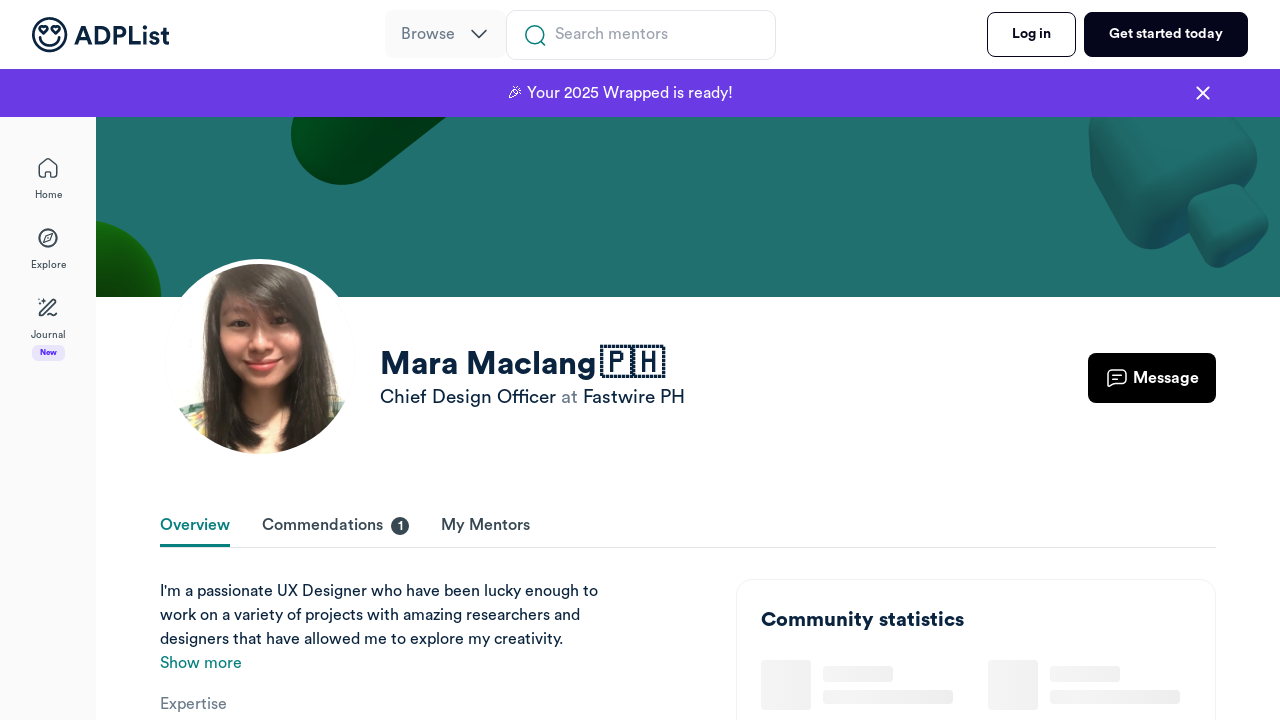

--- FILE ---
content_type: text/html; charset=utf-8
request_url: https://adplist.org/members/mara-maclang
body_size: 2220
content:
<!DOCTYPE html><html><head><meta charSet="utf-8"/><meta name="viewport" content="width=device-width"/><title>ADPList: Learn from the world&#x27;s best mentors for free</title><meta charSet="UTF-8"/><meta name="viewport" content="width=device-width, initial-scale=1.0"/><meta http-equiv="X-UA-Compatible" content="ie=edge"/><link rel="alternate" href="/"/><meta name="theme-color" content="#ffffff"/><meta name="facebook-domain-verification" content="9hfwwyi98ei0an13jvbpjn3f4d80rs"/><link rel="apple-touch-icon" sizes="180x180" href="/apple-touch-icon.png"/><link rel="icon" type="image/png" sizes="32x32" href="/favicon-32x32.png"/><link rel="icon" type="image/png" sizes="16x16" href="/favicon-16x16.png"/><title>ADPList: Mara Maclang</title><meta name="keywords" content="Mara Maclang"/><meta content="ADPList: Mara Maclang" property="og:title" name="title"/><meta content="ADPList: Mara Maclang" name="twitter:title"/><meta content="I&#x27;m a passionate UX Designer who have been lucky enough to work on a variety of projects with amazing researchers and designers that have allowed me to explore my creativity. 

I&#x27;m a first-time mom to a beautiful baby who keeps me on my toes and fills my heart with joy. I&#x27;m also a proud fur mom to 5 dogs, who are a constant source of love and laughter." name="description"/><meta content="I&#x27;m a passionate UX Designer who have been lucky enough to work on a variety of projects with amazing researchers and designers that have allowed me to explore my creativity. 

I&#x27;m a first-time mom to a beautiful baby who keeps me on my toes and fills my heart with joy. I&#x27;m also a proud fur mom to 5 dogs, who are a constant source of love and laughter." property="og:description"/><meta content="I&#x27;m a passionate UX Designer who have been lucky enough to work on a variety of projects with amazing researchers and designers that have allowed me to explore my creativity. 

I&#x27;m a first-time mom to a beautiful baby who keeps me on my toes and fills my heart with joy. I&#x27;m also a proud fur mom to 5 dogs, who are a constant source of love and laughter." name="twitter:description"/><meta content="https://adplist-bucket.s3.amazonaws.com/media/profile_photos/c31386f461754c39a221d3e2a3bb828aXY99A.webp" property="og:image" name="image"/><meta content="https://adplist-bucket.s3.amazonaws.com/media/profile_photos/c31386f461754c39a221d3e2a3bb828aXY99A.webp" name="twitter:image"/><meta property="og:type" content="website"/><meta name="twitter:card" content="summary_large_image"/><meta name="next-head-count" content="14"/><link rel="preload" href="/_next/static/css/b1db33954985c76d.css" as="style"/><link rel="stylesheet" href="/_next/static/css/b1db33954985c76d.css" data-n-g=""/><noscript data-n-css=""></noscript><script defer="" nomodule="" src="/_next/static/chunks/polyfills-c67a75d1b6f99dc8.js"></script><script src="/_next/static/chunks/webpack-2a48fbf4f8bc6994.js" defer=""></script><script src="/_next/static/chunks/framework-93ef0f381ddc3dbb.js" defer=""></script><script src="/_next/static/chunks/main-ded265fcd84caa07.js" defer=""></script><script src="/_next/static/chunks/pages/_app-269cf0d6091e7940.js" defer=""></script><script src="/_next/static/chunks/1334-3134fe12839271d2.js" defer=""></script><script src="/_next/static/chunks/6035-0a0a73dee258f7ed.js" defer=""></script><script src="/_next/static/chunks/6099-4597899c862592e7.js" defer=""></script><script src="/_next/static/chunks/5907-a136fcf77d59811b.js" defer=""></script><script src="/_next/static/chunks/3016-9bcfb829d2a20732.js" defer=""></script><script src="/_next/static/chunks/8564-ba486f5663b7fbb4.js" defer=""></script><script src="/_next/static/chunks/745-e0a6914a6c22e970.js" defer=""></script><script src="/_next/static/chunks/47-6f005fdeb32a7971.js" defer=""></script><script src="/_next/static/chunks/pages/members/%5Bslug%5D-0a28fc1ecb735457.js" defer=""></script><script src="/_next/static/FzXFg2XyE2htEGy9R1AvI/_buildManifest.js" defer=""></script><script src="/_next/static/FzXFg2XyE2htEGy9R1AvI/_ssgManifest.js" defer=""></script><style data-styled="" data-styled-version="6.1.19">.iGPBPC .modal-dialog{width:100%;margin:0px;height:100%;max-width:100%;}/*!sc*/
.iGPBPC .modal-dialog .modal-content{height:100%;border-radius:0px;}/*!sc*/
data-styled.g19[id="Modal__LargeModalWrapper-sc-hgeh3c-4"]{content:"iGPBPC,"}/*!sc*/
</style></head><body><div id="__next"><div class="Toastify"></div></div><script id="__NEXT_DATA__" type="application/json">{"props":{"pageProps":{"slug":"mara-maclang","member":{"account_type":"LinkedIn","agreed_to_community_guidelines":null,"agreed_to_standards":false,"auto_update_timezone":true,"bio":"I'm a passionate UX Designer who have been lucky enough to work on a variety of projects with amazing researchers and designers that have allowed me to explore my creativity. \n\nI'm a first-time mom to a beautiful baby who keeps me on my toes and fills my heart with joy. I'm also a proud fur mom to 5 dogs, who are a constant source of love and laughter.","calendar_auto_removed":null,"calendar_connected":true,"calendar_setup":true,"configuration":{"calendar_auto_removed":false,"calendar_connected":true,"calendar_setup":true},"country":{"iso":"PH","name":"Philippines"},"country_code":"PH","country_iso":"PH","country_name":"Philippines","cover_photo":null,"designer":{"account_type":"LinkedIn","agreed_to_community_guidelines":null,"auto_update_timezone":true,"bio":"I'm a passionate UX Designer who have been lucky enough to work on a variety of projects with amazing researchers and designers that have allowed me to explore my creativity. \n\nI'm a first-time mom to a beautiful baby who keeps me on my toes and fills my heart with joy. I'm also a proud fur mom to 5 dogs, who are a constant source of love and laughter.","configuration":{"calendar_auto_removed":false,"calendar_connected":true,"calendar_setup":true},"country":{"iso":"PH","name":"Philippines"},"country_iso":"PH","cover_photo":"","date_verified":null,"email":"","employer":"Fastwire PH","fully_setup":null,"gender":"Female","id":160741,"identity_id":160741,"identity_type":"designer","insider_access":null,"is_active":true,"joined_slack":null,"linkedin_url":"","name":"Mara Maclang","on_break":null,"partner":null,"phone_number":"","phone_number_country_code":"","profile_photo_url":"https://adplist-bucket.s3.amazonaws.com/media/profile_photos/c31386f461754c39a221d3e2a3bb828aXY99A.webp","pronouns":"","shared_on_linkedin":null,"slug":"mara-maclang","suspended_at":null,"suspension":{"is_suspended":false,"reason":""},"timezone":"Asia/Manila","timezone_common_name":"PST","title":"Chief Design Officer","twitter_url":"","website_url":""},"date_joined":"2023-01-04T18:59:56.989Z","date_verified":null,"deleted_at":null,"disciplines":null,"email_settings":null,"education":null,"education_history":null,"email":null,"email_verified_at":"2023-01-04T18:59:56.988Z","employer":"Fastwire PH","expertise":[{"id":null,"description":null,"color_code":null,"icon_svg":null}],"first_booking":null,"fully_setup":null,"gender":"Female","github_url":null,"google_account_email":null,"google_contacts_integrated":null,"has_advance_session":null,"insider_access":null,"id":160741,"identity_id":160741,"identity_type":"designer","industries":[],"interests":[],"is_active":true,"joined_slack":null,"languages":[],"last_deactivated_at":null,"last_deactivated_reason":null,"level":null,"linkedin_account_email":null,"linkedin_url":null,"motivations":null,"mentor":null,"mentor_application_at":null,"mentor_id":null,"months_of_experience":null,"name":"Mara Maclang","name_string":"Mara Maclang","notification_settings":null,"on_break":null,"phone_number":null,"phone_number_country_code":null,"phone_number_verification_channel":null,"phone_number_verified_at":null,"portfolio_url":null,"profile_links":[],"profile_photo_url":"https://adplist-bucket.s3.amazonaws.com/media/profile_photos/c31386f461754c39a221d3e2a3bb828aXY99A.webp","pronouns":null,"partner":null,"ranked_expertise":null,"skills":null,"slug":"mara-maclang","status":"active","shared_on_linkedin":null,"suspended_at":null,"suspension":{"is_suspended":false,"reason":null},"swag_image_url":null,"sync":null,"syncFromLegacy":null,"target_levels":null,"target_relationship":null,"timezone":"Asia/Manila","timezone_common_name":"PST","title":"Chief Design Officer","token":null,"tools":null,"topic_packs":null,"trust_and_safety_violation":null,"twitter_url":null,"userId":"45541636f6e49659a2cba41cdf5a67a7","username":null,"verification_channel":null,"website_url":null,"work_experience":[{"id":142774,"company":"Fastwire PH","end_month":"null","end_year":null,"start_month":"null","start_year":null,"role":"Chief Design Officer","description":null,"present":false,"industries":[]}],"work_experiences":[{"id":142774,"company":"Fastwire PH","end_month":"null","end_year":null,"start_month":"null","start_year":null,"role":"Chief Design Officer","description":null,"industry":"Fastwire PH","present":false,"industries":[]}],"years_of_experience":null,"yrs_of_experience":null}},"__N_SSP":true},"page":"/members/[slug]","query":{"slug":"mara-maclang"},"buildId":"FzXFg2XyE2htEGy9R1AvI","isFallback":false,"gssp":true,"scriptLoader":[]}</script></body></html>

--- FILE ---
content_type: text/css;charset=UTF-8
request_url: https://adplist.org/_next/static/css/b1db33954985c76d.css
body_size: 41000
content:
@charset "UTF-8";:root{--adp-grad-3:linear-gradient(99.87deg,#0b0d60 -10.92%,#115962 107.49%)}@media(min-width:0px){.font-size-10{font-size:10px!important}.font-size-12{font-size:12px!important}.font-size-14{font-size:14px!important}.font-size-16{font-size:16px!important}.font-size-18{font-size:18px!important}.font-size-20{font-size:20px!important}.font-size-22{font-size:22px!important}.font-size-24{font-size:24px!important}.font-size-26{font-size:26px!important}.font-size-28{font-size:28px!important}.font-size-30{font-size:30px!important}.font-size-32{font-size:32px!important}.font-weight-400{font-weight:400!important}.font-weight-500{font-weight:500!important}.font-weight-600{font-weight:600!important}.font-weight-700{font-weight:700!important}.m-8{margin:8px!important}.mt-8{margin-top:8px!important}.mr-8{margin-right:8px!important}.mb-8{margin-bottom:8px!important}.ml-8,.mx-8{margin-left:8px!important}.mx-8{margin-right:8px!important}.my-8{margin-top:8px!important;margin-bottom:8px!important}.p-8{padding:8px!important}.pt-8{padding-top:8px!important}.pr-8{padding-right:8px!important}.pb-8{padding-bottom:8px!important}.pl-8,.px-8{padding-left:8px!important}.px-8{padding-right:8px!important}.py-8{padding-top:8px!important;padding-bottom:8px!important}.m-12{margin:12px!important}.mt-12{margin-top:12px!important}.mr-12{margin-right:12px!important}.mb-12{margin-bottom:12px!important}.ml-12,.mx-12{margin-left:12px!important}.mx-12{margin-right:12px!important}.my-12{margin-top:12px!important;margin-bottom:12px!important}.p-12{padding:12px!important}.pt-12{padding-top:12px!important}.pr-12{padding-right:12px!important}.pb-12{padding-bottom:12px!important}.pl-12,.px-12{padding-left:12px!important}.px-12{padding-right:12px!important}.py-12{padding-top:12px!important;padding-bottom:12px!important}.m-16{margin:16px!important}.mt-16{margin-top:16px!important}.mr-16{margin-right:16px!important}.mb-16{margin-bottom:16px!important}.ml-16,.mx-16{margin-left:16px!important}.mx-16{margin-right:16px!important}.my-16{margin-top:16px!important;margin-bottom:16px!important}.p-16{padding:16px!important}.pt-16{padding-top:16px!important}.pr-16{padding-right:16px!important}.pb-16{padding-bottom:16px!important}.pl-16,.px-16{padding-left:16px!important}.px-16{padding-right:16px!important}.py-16{padding-top:16px!important;padding-bottom:16px!important}.m-20{margin:20px!important}.mt-20{margin-top:20px!important}.mr-20{margin-right:20px!important}.mb-20{margin-bottom:20px!important}.ml-20,.mx-20{margin-left:20px!important}.mx-20{margin-right:20px!important}.my-20{margin-top:20px!important;margin-bottom:20px!important}.p-20{padding:20px!important}.pt-20{padding-top:20px!important}.pr-20{padding-right:20px!important}.pb-20{padding-bottom:20px!important}.pl-20,.px-20{padding-left:20px!important}.px-20{padding-right:20px!important}.py-20{padding-top:20px!important;padding-bottom:20px!important}.m-24{margin:24px!important}.mt-24{margin-top:24px!important}.mr-24{margin-right:24px!important}.mb-24{margin-bottom:24px!important}.ml-24,.mx-24{margin-left:24px!important}.mx-24{margin-right:24px!important}.my-24{margin-top:24px!important;margin-bottom:24px!important}.p-24{padding:24px!important}.pt-24{padding-top:24px!important}.pr-24{padding-right:24px!important}.pb-24{padding-bottom:24px!important}.pl-24,.px-24{padding-left:24px!important}.px-24{padding-right:24px!important}.py-24{padding-top:24px!important;padding-bottom:24px!important}.m-28{margin:28px!important}.mt-28{margin-top:28px!important}.mr-28{margin-right:28px!important}.mb-28{margin-bottom:28px!important}.ml-28,.mx-28{margin-left:28px!important}.mx-28{margin-right:28px!important}.my-28{margin-top:28px!important;margin-bottom:28px!important}.p-28{padding:28px!important}.pt-28{padding-top:28px!important}.pr-28{padding-right:28px!important}.pb-28{padding-bottom:28px!important}.pl-28,.px-28{padding-left:28px!important}.px-28{padding-right:28px!important}.py-28{padding-top:28px!important;padding-bottom:28px!important}.m-32{margin:32px!important}.mt-32{margin-top:32px!important}.mr-32{margin-right:32px!important}.mb-32{margin-bottom:32px!important}.ml-32,.mx-32{margin-left:32px!important}.mx-32{margin-right:32px!important}.my-32{margin-top:32px!important;margin-bottom:32px!important}.p-32{padding:32px!important}.pt-32{padding-top:32px!important}.pr-32{padding-right:32px!important}.pb-32{padding-bottom:32px!important}.pl-32,.px-32{padding-left:32px!important}.px-32{padding-right:32px!important}.py-32{padding-top:32px!important;padding-bottom:32px!important}.btn-32{height:32px!important}.btn-36{height:36px!important}.btn-40{height:40px!important}.btn-48{height:48px!important}.btn-56{height:56px!important}.btn-60{height:60px!important}.btn-64{height:64px!important}.btn-72{height:72px!important}.red-bg{background-color:#da3d2a!important}.red-text{color:#da3d2a!important}.red-border{border-color:#da3d2a!important}.grey-bg{background-color:#0a243f!important}.grey-text{color:#0a243f!important}.grey-border{border-color:#0a243f!important}.teal-bg{background-color:#077f7f!important}.teal-text{color:#077f7f!important}.teal-border{border-color:#077f7f!important}.blue-bg{background-color:#0a1a7b!important}.blue-text{color:#0a1a7b!important}.blue-border{border-color:#0a1a7b!important}.real-black-bg{background-color:#000!important}.real-black-text{color:#000!important}.real-black-border{border-color:#000!important}.black-bg{background-color:#131313!important}.black-text{color:#131313!important}.black-border{border-color:#131313!important}.black-2-bg{background-color:#262626!important}.black-2-text{color:#262626!important}.black-2-border{border-color:#262626!important}.green-bg{background-color:#30d158!important}.green-text{color:#30d158!important}.green-border{border-color:#30d158!important}.white-bg{background-color:#fff!important}.white-text{color:#fff!important}.white-border{border-color:#fff!important}.danger-bg{background-color:#ff5a5f!important}.danger-text{color:#ff5a5f!important}.danger-border{border-color:#ff5a5f!important}.grey-1-bg{background-color:#384853!important}.grey-1-text{color:#384853!important}.grey-1-border{border-color:#384853!important}.grey-2-bg{background-color:#6b7b8a!important}.grey-2-text{color:#6b7b8a!important}.grey-2-border{border-color:#6b7b8a!important}.grey-3-bg{background-color:#e3e6ea!important}.grey-3-text{color:#e3e6ea!important}.grey-3-border{border-color:#e3e6ea!important}.grey-4-bg{background-color:#fafafa!important}.grey-4-text{color:#fafafa!important}.grey-4-border{border-color:#fafafa!important}.grey-5-bg{background-color:#f1f2f4!important}.grey-5-text{color:#f1f2f4!important}.grey-5-border{border-color:#f1f2f4!important}.grey-6-bg{background-color:#a3aeb8!important}.grey-6-text{color:#a3aeb8!important}.grey-6-border{border-color:#a3aeb8!important}.blue-3-bg{background-color:#56ccf2!important}.blue-3-text{color:#56ccf2!important}.blue-3-border{border-color:#56ccf2!important}.orange-bg{background-color:#fdbc7d!important}.orange-text{color:#fdbc7d!important}.orange-border{border-color:#fdbc7d!important}.warning-bg{background-color:#f88634!important}.warning-text{color:#f88634!important}.warning-border{border-color:#f88634!important}.default-bg{background-color:#05051b!important}.default-text{color:#05051b!important}.default-border{border-color:#05051b!important}.purple-1-bg{background-color:#9b51e0!important}.purple-1-text{color:#9b51e0!important}.purple-1-border{border-color:#9b51e0!important}.violet-bg{background-color:#7b29ec!important}.violet-text{color:#7b29ec!important}.violet-border{border-color:#7b29ec!important}.lavendar-bg{background-color:#f09ce6!important}.lavendar-text{color:#f09ce6!important}.lavendar-border{border-color:#f09ce6!important}.pale-grey-bg{background-color:#fafbfc!important}.pale-grey-text{color:#fafbfc!important}.pale-grey-border{border-color:#fafbfc!important}.dark-blue-bg{background-color:#071a52!important}.dark-blue-text{color:#071a52!important}.dark-blue-border{border-color:#071a52!important}.pale-peach-bg{background-color:rgba(243,101,35,.2)!important}.pale-peach-text{color:rgba(243,101,35,.2)!important}.pale-peach-border{border-color:rgba(243,101,35,.2)!important}.muted-red-bg{background-color:rgba(255,90,95,.1)!important}.muted-red-text{color:rgba(255,90,95,.1)!important}.muted-red-border{border-color:rgba(255,90,95,.1)!important}.muted-blue-bg{background-color:#e6f4f9!important}.muted-blue-text{color:#e6f4f9!important}.muted-blue-border{border-color:#e6f4f9!important}.muted-grey-bg{background-color:#f0f6f9!important}.muted-grey-text{color:#f0f6f9!important}.muted-grey-border{border-color:#f0f6f9!important}.muted-pink-bg{background-color:#ffebea!important}.muted-pink-text{color:#ffebea!important}.muted-pink-border{border-color:#ffebea!important}.muted-brown-bg{background-color:#ecdbc9!important}.muted-brown-text{color:#ecdbc9!important}.muted-brown-border{border-color:#ecdbc9!important}.muted-green-bg{background-color:#bee1dc!important}.muted-green-text{color:#bee1dc!important}.muted-green-border{border-color:#bee1dc!important}.muted-purple-bg{background-color:#f0ebf5!important}.muted-purple-text{color:#f0ebf5!important}.muted-purple-border{border-color:#f0ebf5!important}.muted-orange-bg{background-color:#fef9ef!important}.muted-orange-text{color:#fef9ef!important}.muted-orange-border{border-color:#fef9ef!important}.linkedin-blue-bg{background-color:#0077b5!important}.linkedin-blue-text{color:#0077b5!important}.linkedin-blue-border{border-color:#0077b5!important}.google-blue-bg{background-color:#4285f4!important}.google-blue-text{color:#4285f4!important}.google-blue-border{border-color:#4285f4!important}.transparent-green-bg{background-color:rgba(48,209,88,.2)!important}.transparent-green-text{color:rgba(48,209,88,.2)!important}.transparent-green-border{border-color:rgba(48,209,88,.2)!important}.box-shadow-bg{background-color:0 4px 19px hsla(206,8%,59%,.15)!important}.box-shadow-text{color:0 4px 19px hsla(206,8%,59%,.15)!important}.box-shadow-border{border-color:0 4px 19px hsla(206,8%,59%,.15)!important}.adp-grad-2-bg{background-color:linear-gradient(102.73deg,#f1087e -1.51%,#fc945f 131.82%)!important}.adp-grad-2-text{color:linear-gradient(102.73deg,#f1087e -1.51%,#fc945f 131.82%)!important}.adp-grad-2-border{border-color:linear-gradient(102.73deg,#f1087e -1.51%,#fc945f 131.82%)!important}.primary-course-bg{background-color:#fffc00!important}.primary-course-text{color:#fffc00!important}.primary-course-border{border-color:#fffc00!important}}@media(min-width:768px){.font-size-md-10{font-size:10px!important}.font-size-md-12{font-size:12px!important}.font-size-md-14{font-size:14px!important}.font-size-md-16{font-size:16px!important}.font-size-md-18{font-size:18px!important}.font-size-md-20{font-size:20px!important}.font-size-md-22{font-size:22px!important}.font-size-md-24{font-size:24px!important}.font-size-md-26{font-size:26px!important}.font-size-md-28{font-size:28px!important}.font-size-md-30{font-size:30px!important}.font-size-md-32{font-size:32px!important}.font-weight-md-400{font-weight:400!important}.font-weight-md-500{font-weight:500!important}.font-weight-md-600{font-weight:600!important}.font-weight-md-700{font-weight:700!important}.m-md-8{margin:8px!important}.mt-md-8{margin-top:8px!important}.mr-md-8{margin-right:8px!important}.mb-md-8{margin-bottom:8px!important}.ml-md-8,.mx-md-8{margin-left:8px!important}.mx-md-8{margin-right:8px!important}.my-md-8{margin-top:8px!important;margin-bottom:8px!important}.p-md-8{padding:8px!important}.pt-md-8{padding-top:8px!important}.pr-md-8{padding-right:8px!important}.pb-md-8{padding-bottom:8px!important}.pl-md-8,.px-md-8{padding-left:8px!important}.px-md-8{padding-right:8px!important}.py-md-8{padding-top:8px!important;padding-bottom:8px!important}.m-md-12{margin:12px!important}.mt-md-12{margin-top:12px!important}.mr-md-12{margin-right:12px!important}.mb-md-12{margin-bottom:12px!important}.ml-md-12,.mx-md-12{margin-left:12px!important}.mx-md-12{margin-right:12px!important}.my-md-12{margin-top:12px!important;margin-bottom:12px!important}.p-md-12{padding:12px!important}.pt-md-12{padding-top:12px!important}.pr-md-12{padding-right:12px!important}.pb-md-12{padding-bottom:12px!important}.pl-md-12,.px-md-12{padding-left:12px!important}.px-md-12{padding-right:12px!important}.py-md-12{padding-top:12px!important;padding-bottom:12px!important}.m-md-16{margin:16px!important}.mt-md-16{margin-top:16px!important}.mr-md-16{margin-right:16px!important}.mb-md-16{margin-bottom:16px!important}.ml-md-16,.mx-md-16{margin-left:16px!important}.mx-md-16{margin-right:16px!important}.my-md-16{margin-top:16px!important;margin-bottom:16px!important}.p-md-16{padding:16px!important}.pt-md-16{padding-top:16px!important}.pr-md-16{padding-right:16px!important}.pb-md-16{padding-bottom:16px!important}.pl-md-16,.px-md-16{padding-left:16px!important}.px-md-16{padding-right:16px!important}.py-md-16{padding-top:16px!important;padding-bottom:16px!important}.m-md-20{margin:20px!important}.mt-md-20{margin-top:20px!important}.mr-md-20{margin-right:20px!important}.mb-md-20{margin-bottom:20px!important}.ml-md-20,.mx-md-20{margin-left:20px!important}.mx-md-20{margin-right:20px!important}.my-md-20{margin-top:20px!important;margin-bottom:20px!important}.p-md-20{padding:20px!important}.pt-md-20{padding-top:20px!important}.pr-md-20{padding-right:20px!important}.pb-md-20{padding-bottom:20px!important}.pl-md-20,.px-md-20{padding-left:20px!important}.px-md-20{padding-right:20px!important}.py-md-20{padding-top:20px!important;padding-bottom:20px!important}.m-md-24{margin:24px!important}.mt-md-24{margin-top:24px!important}.mr-md-24{margin-right:24px!important}.mb-md-24{margin-bottom:24px!important}.ml-md-24,.mx-md-24{margin-left:24px!important}.mx-md-24{margin-right:24px!important}.my-md-24{margin-top:24px!important;margin-bottom:24px!important}.p-md-24{padding:24px!important}.pt-md-24{padding-top:24px!important}.pr-md-24{padding-right:24px!important}.pb-md-24{padding-bottom:24px!important}.pl-md-24,.px-md-24{padding-left:24px!important}.px-md-24{padding-right:24px!important}.py-md-24{padding-top:24px!important;padding-bottom:24px!important}.m-md-28{margin:28px!important}.mt-md-28{margin-top:28px!important}.mr-md-28{margin-right:28px!important}.mb-md-28{margin-bottom:28px!important}.ml-md-28,.mx-md-28{margin-left:28px!important}.mx-md-28{margin-right:28px!important}.my-md-28{margin-top:28px!important;margin-bottom:28px!important}.p-md-28{padding:28px!important}.pt-md-28{padding-top:28px!important}.pr-md-28{padding-right:28px!important}.pb-md-28{padding-bottom:28px!important}.pl-md-28,.px-md-28{padding-left:28px!important}.px-md-28{padding-right:28px!important}.py-md-28{padding-top:28px!important;padding-bottom:28px!important}.m-md-32{margin:32px!important}.mt-md-32{margin-top:32px!important}.mr-md-32{margin-right:32px!important}.mb-md-32{margin-bottom:32px!important}.ml-md-32,.mx-md-32{margin-left:32px!important}.mx-md-32{margin-right:32px!important}.my-md-32{margin-top:32px!important;margin-bottom:32px!important}.p-md-32{padding:32px!important}.pt-md-32{padding-top:32px!important}.pr-md-32{padding-right:32px!important}.pb-md-32{padding-bottom:32px!important}.pl-md-32,.px-md-32{padding-left:32px!important}.px-md-32{padding-right:32px!important}.py-md-32{padding-top:32px!important;padding-bottom:32px!important}.btn-md-32{height:32px!important}.btn-md-36{height:36px!important}.btn-md-40{height:40px!important}.btn-md-48{height:48px!important}.btn-md-56{height:56px!important}.btn-md-60{height:60px!important}.btn-md-64{height:64px!important}.btn-md-72{height:72px!important}.red-md-bg{background-color:#da3d2a!important}.red-md-text{color:#da3d2a!important}.red-md-border{border-color:#da3d2a!important}.grey-md-bg{background-color:#0a243f!important}.grey-md-text{color:#0a243f!important}.grey-md-border{border-color:#0a243f!important}.teal-md-bg{background-color:#077f7f!important}.teal-md-text{color:#077f7f!important}.teal-md-border{border-color:#077f7f!important}.blue-md-bg{background-color:#0a1a7b!important}.blue-md-text{color:#0a1a7b!important}.blue-md-border{border-color:#0a1a7b!important}.real-black-md-bg{background-color:#000!important}.real-black-md-text{color:#000!important}.real-black-md-border{border-color:#000!important}.black-md-bg{background-color:#131313!important}.black-md-text{color:#131313!important}.black-md-border{border-color:#131313!important}.black-2-md-bg{background-color:#262626!important}.black-2-md-text{color:#262626!important}.black-2-md-border{border-color:#262626!important}.green-md-bg{background-color:#30d158!important}.green-md-text{color:#30d158!important}.green-md-border{border-color:#30d158!important}.white-md-bg{background-color:#fff!important}.white-md-text{color:#fff!important}.white-md-border{border-color:#fff!important}.danger-md-bg{background-color:#ff5a5f!important}.danger-md-text{color:#ff5a5f!important}.danger-md-border{border-color:#ff5a5f!important}.grey-1-md-bg{background-color:#384853!important}.grey-1-md-text{color:#384853!important}.grey-1-md-border{border-color:#384853!important}.grey-2-md-bg{background-color:#6b7b8a!important}.grey-2-md-text{color:#6b7b8a!important}.grey-2-md-border{border-color:#6b7b8a!important}.grey-3-md-bg{background-color:#e3e6ea!important}.grey-3-md-text{color:#e3e6ea!important}.grey-3-md-border{border-color:#e3e6ea!important}.grey-4-md-bg{background-color:#fafafa!important}.grey-4-md-text{color:#fafafa!important}.grey-4-md-border{border-color:#fafafa!important}.grey-5-md-bg{background-color:#f1f2f4!important}.grey-5-md-text{color:#f1f2f4!important}.grey-5-md-border{border-color:#f1f2f4!important}.grey-6-md-bg{background-color:#a3aeb8!important}.grey-6-md-text{color:#a3aeb8!important}.grey-6-md-border{border-color:#a3aeb8!important}.blue-3-md-bg{background-color:#56ccf2!important}.blue-3-md-text{color:#56ccf2!important}.blue-3-md-border{border-color:#56ccf2!important}.orange-md-bg{background-color:#fdbc7d!important}.orange-md-text{color:#fdbc7d!important}.orange-md-border{border-color:#fdbc7d!important}.warning-md-bg{background-color:#f88634!important}.warning-md-text{color:#f88634!important}.warning-md-border{border-color:#f88634!important}.default-md-bg{background-color:#05051b!important}.default-md-text{color:#05051b!important}.default-md-border{border-color:#05051b!important}.purple-1-md-bg{background-color:#9b51e0!important}.purple-1-md-text{color:#9b51e0!important}.purple-1-md-border{border-color:#9b51e0!important}.violet-md-bg{background-color:#7b29ec!important}.violet-md-text{color:#7b29ec!important}.violet-md-border{border-color:#7b29ec!important}.lavendar-md-bg{background-color:#f09ce6!important}.lavendar-md-text{color:#f09ce6!important}.lavendar-md-border{border-color:#f09ce6!important}.pale-grey-md-bg{background-color:#fafbfc!important}.pale-grey-md-text{color:#fafbfc!important}.pale-grey-md-border{border-color:#fafbfc!important}.dark-blue-md-bg{background-color:#071a52!important}.dark-blue-md-text{color:#071a52!important}.dark-blue-md-border{border-color:#071a52!important}.pale-peach-md-bg{background-color:rgba(243,101,35,.2)!important}.pale-peach-md-text{color:rgba(243,101,35,.2)!important}.pale-peach-md-border{border-color:rgba(243,101,35,.2)!important}.muted-red-md-bg{background-color:rgba(255,90,95,.1)!important}.muted-red-md-text{color:rgba(255,90,95,.1)!important}.muted-red-md-border{border-color:rgba(255,90,95,.1)!important}.muted-blue-md-bg{background-color:#e6f4f9!important}.muted-blue-md-text{color:#e6f4f9!important}.muted-blue-md-border{border-color:#e6f4f9!important}.muted-grey-md-bg{background-color:#f0f6f9!important}.muted-grey-md-text{color:#f0f6f9!important}.muted-grey-md-border{border-color:#f0f6f9!important}.muted-pink-md-bg{background-color:#ffebea!important}.muted-pink-md-text{color:#ffebea!important}.muted-pink-md-border{border-color:#ffebea!important}.muted-brown-md-bg{background-color:#ecdbc9!important}.muted-brown-md-text{color:#ecdbc9!important}.muted-brown-md-border{border-color:#ecdbc9!important}.muted-green-md-bg{background-color:#bee1dc!important}.muted-green-md-text{color:#bee1dc!important}.muted-green-md-border{border-color:#bee1dc!important}.muted-purple-md-bg{background-color:#f0ebf5!important}.muted-purple-md-text{color:#f0ebf5!important}.muted-purple-md-border{border-color:#f0ebf5!important}.muted-orange-md-bg{background-color:#fef9ef!important}.muted-orange-md-text{color:#fef9ef!important}.muted-orange-md-border{border-color:#fef9ef!important}.linkedin-blue-md-bg{background-color:#0077b5!important}.linkedin-blue-md-text{color:#0077b5!important}.linkedin-blue-md-border{border-color:#0077b5!important}.google-blue-md-bg{background-color:#4285f4!important}.google-blue-md-text{color:#4285f4!important}.google-blue-md-border{border-color:#4285f4!important}.transparent-green-md-bg{background-color:rgba(48,209,88,.2)!important}.transparent-green-md-text{color:rgba(48,209,88,.2)!important}.transparent-green-md-border{border-color:rgba(48,209,88,.2)!important}.box-shadow-md-bg{background-color:0 4px 19px hsla(206,8%,59%,.15)!important}.box-shadow-md-text{color:0 4px 19px hsla(206,8%,59%,.15)!important}.box-shadow-md-border{border-color:0 4px 19px hsla(206,8%,59%,.15)!important}.adp-grad-2-md-bg{background-color:linear-gradient(102.73deg,#f1087e -1.51%,#fc945f 131.82%)!important}.adp-grad-2-md-text{color:linear-gradient(102.73deg,#f1087e -1.51%,#fc945f 131.82%)!important}.adp-grad-2-md-border{border-color:linear-gradient(102.73deg,#f1087e -1.51%,#fc945f 131.82%)!important}.primary-course-md-bg{background-color:#fffc00!important}.primary-course-md-text{color:#fffc00!important}.primary-course-md-border{border-color:#fffc00!important}}@media(min-width:992px){.font-size-lg-10{font-size:10px!important}.font-size-lg-12{font-size:12px!important}.font-size-lg-14{font-size:14px!important}.font-size-lg-16{font-size:16px!important}.font-size-lg-18{font-size:18px!important}.font-size-lg-20{font-size:20px!important}.font-size-lg-22{font-size:22px!important}.font-size-lg-24{font-size:24px!important}.font-size-lg-26{font-size:26px!important}.font-size-lg-28{font-size:28px!important}.font-size-lg-30{font-size:30px!important}.font-size-lg-32{font-size:32px!important}.font-weight-lg-400{font-weight:400!important}.font-weight-lg-500{font-weight:500!important}.font-weight-lg-600{font-weight:600!important}.font-weight-lg-700{font-weight:700!important}.m-lg-8{margin:8px!important}.mt-lg-8{margin-top:8px!important}.mr-lg-8{margin-right:8px!important}.mb-lg-8{margin-bottom:8px!important}.ml-lg-8,.mx-lg-8{margin-left:8px!important}.mx-lg-8{margin-right:8px!important}.my-lg-8{margin-top:8px!important;margin-bottom:8px!important}.p-lg-8{padding:8px!important}.pt-lg-8{padding-top:8px!important}.pr-lg-8{padding-right:8px!important}.pb-lg-8{padding-bottom:8px!important}.pl-lg-8,.px-lg-8{padding-left:8px!important}.px-lg-8{padding-right:8px!important}.py-lg-8{padding-top:8px!important;padding-bottom:8px!important}.m-lg-12{margin:12px!important}.mt-lg-12{margin-top:12px!important}.mr-lg-12{margin-right:12px!important}.mb-lg-12{margin-bottom:12px!important}.ml-lg-12,.mx-lg-12{margin-left:12px!important}.mx-lg-12{margin-right:12px!important}.my-lg-12{margin-top:12px!important;margin-bottom:12px!important}.p-lg-12{padding:12px!important}.pt-lg-12{padding-top:12px!important}.pr-lg-12{padding-right:12px!important}.pb-lg-12{padding-bottom:12px!important}.pl-lg-12,.px-lg-12{padding-left:12px!important}.px-lg-12{padding-right:12px!important}.py-lg-12{padding-top:12px!important;padding-bottom:12px!important}.m-lg-16{margin:16px!important}.mt-lg-16{margin-top:16px!important}.mr-lg-16{margin-right:16px!important}.mb-lg-16{margin-bottom:16px!important}.ml-lg-16,.mx-lg-16{margin-left:16px!important}.mx-lg-16{margin-right:16px!important}.my-lg-16{margin-top:16px!important;margin-bottom:16px!important}.p-lg-16{padding:16px!important}.pt-lg-16{padding-top:16px!important}.pr-lg-16{padding-right:16px!important}.pb-lg-16{padding-bottom:16px!important}.pl-lg-16,.px-lg-16{padding-left:16px!important}.px-lg-16{padding-right:16px!important}.py-lg-16{padding-top:16px!important;padding-bottom:16px!important}.m-lg-20{margin:20px!important}.mt-lg-20{margin-top:20px!important}.mr-lg-20{margin-right:20px!important}.mb-lg-20{margin-bottom:20px!important}.ml-lg-20,.mx-lg-20{margin-left:20px!important}.mx-lg-20{margin-right:20px!important}.my-lg-20{margin-top:20px!important;margin-bottom:20px!important}.p-lg-20{padding:20px!important}.pt-lg-20{padding-top:20px!important}.pr-lg-20{padding-right:20px!important}.pb-lg-20{padding-bottom:20px!important}.pl-lg-20,.px-lg-20{padding-left:20px!important}.px-lg-20{padding-right:20px!important}.py-lg-20{padding-top:20px!important;padding-bottom:20px!important}.m-lg-24{margin:24px!important}.mt-lg-24{margin-top:24px!important}.mr-lg-24{margin-right:24px!important}.mb-lg-24{margin-bottom:24px!important}.ml-lg-24,.mx-lg-24{margin-left:24px!important}.mx-lg-24{margin-right:24px!important}.my-lg-24{margin-top:24px!important;margin-bottom:24px!important}.p-lg-24{padding:24px!important}.pt-lg-24{padding-top:24px!important}.pr-lg-24{padding-right:24px!important}.pb-lg-24{padding-bottom:24px!important}.pl-lg-24,.px-lg-24{padding-left:24px!important}.px-lg-24{padding-right:24px!important}.py-lg-24{padding-top:24px!important;padding-bottom:24px!important}.m-lg-28{margin:28px!important}.mt-lg-28{margin-top:28px!important}.mr-lg-28{margin-right:28px!important}.mb-lg-28{margin-bottom:28px!important}.ml-lg-28,.mx-lg-28{margin-left:28px!important}.mx-lg-28{margin-right:28px!important}.my-lg-28{margin-top:28px!important;margin-bottom:28px!important}.p-lg-28{padding:28px!important}.pt-lg-28{padding-top:28px!important}.pr-lg-28{padding-right:28px!important}.pb-lg-28{padding-bottom:28px!important}.pl-lg-28,.px-lg-28{padding-left:28px!important}.px-lg-28{padding-right:28px!important}.py-lg-28{padding-top:28px!important;padding-bottom:28px!important}.m-lg-32{margin:32px!important}.mt-lg-32{margin-top:32px!important}.mr-lg-32{margin-right:32px!important}.mb-lg-32{margin-bottom:32px!important}.ml-lg-32,.mx-lg-32{margin-left:32px!important}.mx-lg-32{margin-right:32px!important}.my-lg-32{margin-top:32px!important;margin-bottom:32px!important}.p-lg-32{padding:32px!important}.pt-lg-32{padding-top:32px!important}.pr-lg-32{padding-right:32px!important}.pb-lg-32{padding-bottom:32px!important}.pl-lg-32,.px-lg-32{padding-left:32px!important}.px-lg-32{padding-right:32px!important}.py-lg-32{padding-top:32px!important;padding-bottom:32px!important}.btn-lg-32{height:32px!important}.btn-lg-36{height:36px!important}.btn-lg-40{height:40px!important}.btn-lg-48{height:48px!important}.btn-lg-56{height:56px!important}.btn-lg-60{height:60px!important}.btn-lg-64{height:64px!important}.btn-lg-72{height:72px!important}.red-lg-bg{background-color:#da3d2a!important}.red-lg-text{color:#da3d2a!important}.red-lg-border{border-color:#da3d2a!important}.grey-lg-bg{background-color:#0a243f!important}.grey-lg-text{color:#0a243f!important}.grey-lg-border{border-color:#0a243f!important}.teal-lg-bg{background-color:#077f7f!important}.teal-lg-text{color:#077f7f!important}.teal-lg-border{border-color:#077f7f!important}.blue-lg-bg{background-color:#0a1a7b!important}.blue-lg-text{color:#0a1a7b!important}.blue-lg-border{border-color:#0a1a7b!important}.real-black-lg-bg{background-color:#000!important}.real-black-lg-text{color:#000!important}.real-black-lg-border{border-color:#000!important}.black-lg-bg{background-color:#131313!important}.black-lg-text{color:#131313!important}.black-lg-border{border-color:#131313!important}.black-2-lg-bg{background-color:#262626!important}.black-2-lg-text{color:#262626!important}.black-2-lg-border{border-color:#262626!important}.green-lg-bg{background-color:#30d158!important}.green-lg-text{color:#30d158!important}.green-lg-border{border-color:#30d158!important}.white-lg-bg{background-color:#fff!important}.white-lg-text{color:#fff!important}.white-lg-border{border-color:#fff!important}.danger-lg-bg{background-color:#ff5a5f!important}.danger-lg-text{color:#ff5a5f!important}.danger-lg-border{border-color:#ff5a5f!important}.grey-1-lg-bg{background-color:#384853!important}.grey-1-lg-text{color:#384853!important}.grey-1-lg-border{border-color:#384853!important}.grey-2-lg-bg{background-color:#6b7b8a!important}.grey-2-lg-text{color:#6b7b8a!important}.grey-2-lg-border{border-color:#6b7b8a!important}.grey-3-lg-bg{background-color:#e3e6ea!important}.grey-3-lg-text{color:#e3e6ea!important}.grey-3-lg-border{border-color:#e3e6ea!important}.grey-4-lg-bg{background-color:#fafafa!important}.grey-4-lg-text{color:#fafafa!important}.grey-4-lg-border{border-color:#fafafa!important}.grey-5-lg-bg{background-color:#f1f2f4!important}.grey-5-lg-text{color:#f1f2f4!important}.grey-5-lg-border{border-color:#f1f2f4!important}.grey-6-lg-bg{background-color:#a3aeb8!important}.grey-6-lg-text{color:#a3aeb8!important}.grey-6-lg-border{border-color:#a3aeb8!important}.blue-3-lg-bg{background-color:#56ccf2!important}.blue-3-lg-text{color:#56ccf2!important}.blue-3-lg-border{border-color:#56ccf2!important}.orange-lg-bg{background-color:#fdbc7d!important}.orange-lg-text{color:#fdbc7d!important}.orange-lg-border{border-color:#fdbc7d!important}.warning-lg-bg{background-color:#f88634!important}.warning-lg-text{color:#f88634!important}.warning-lg-border{border-color:#f88634!important}.default-lg-bg{background-color:#05051b!important}.default-lg-text{color:#05051b!important}.default-lg-border{border-color:#05051b!important}.purple-1-lg-bg{background-color:#9b51e0!important}.purple-1-lg-text{color:#9b51e0!important}.purple-1-lg-border{border-color:#9b51e0!important}.violet-lg-bg{background-color:#7b29ec!important}.violet-lg-text{color:#7b29ec!important}.violet-lg-border{border-color:#7b29ec!important}.lavendar-lg-bg{background-color:#f09ce6!important}.lavendar-lg-text{color:#f09ce6!important}.lavendar-lg-border{border-color:#f09ce6!important}.pale-grey-lg-bg{background-color:#fafbfc!important}.pale-grey-lg-text{color:#fafbfc!important}.pale-grey-lg-border{border-color:#fafbfc!important}.dark-blue-lg-bg{background-color:#071a52!important}.dark-blue-lg-text{color:#071a52!important}.dark-blue-lg-border{border-color:#071a52!important}.pale-peach-lg-bg{background-color:rgba(243,101,35,.2)!important}.pale-peach-lg-text{color:rgba(243,101,35,.2)!important}.pale-peach-lg-border{border-color:rgba(243,101,35,.2)!important}.muted-red-lg-bg{background-color:rgba(255,90,95,.1)!important}.muted-red-lg-text{color:rgba(255,90,95,.1)!important}.muted-red-lg-border{border-color:rgba(255,90,95,.1)!important}.muted-blue-lg-bg{background-color:#e6f4f9!important}.muted-blue-lg-text{color:#e6f4f9!important}.muted-blue-lg-border{border-color:#e6f4f9!important}.muted-grey-lg-bg{background-color:#f0f6f9!important}.muted-grey-lg-text{color:#f0f6f9!important}.muted-grey-lg-border{border-color:#f0f6f9!important}.muted-pink-lg-bg{background-color:#ffebea!important}.muted-pink-lg-text{color:#ffebea!important}.muted-pink-lg-border{border-color:#ffebea!important}.muted-brown-lg-bg{background-color:#ecdbc9!important}.muted-brown-lg-text{color:#ecdbc9!important}.muted-brown-lg-border{border-color:#ecdbc9!important}.muted-green-lg-bg{background-color:#bee1dc!important}.muted-green-lg-text{color:#bee1dc!important}.muted-green-lg-border{border-color:#bee1dc!important}.muted-purple-lg-bg{background-color:#f0ebf5!important}.muted-purple-lg-text{color:#f0ebf5!important}.muted-purple-lg-border{border-color:#f0ebf5!important}.muted-orange-lg-bg{background-color:#fef9ef!important}.muted-orange-lg-text{color:#fef9ef!important}.muted-orange-lg-border{border-color:#fef9ef!important}.linkedin-blue-lg-bg{background-color:#0077b5!important}.linkedin-blue-lg-text{color:#0077b5!important}.linkedin-blue-lg-border{border-color:#0077b5!important}.google-blue-lg-bg{background-color:#4285f4!important}.google-blue-lg-text{color:#4285f4!important}.google-blue-lg-border{border-color:#4285f4!important}.transparent-green-lg-bg{background-color:rgba(48,209,88,.2)!important}.transparent-green-lg-text{color:rgba(48,209,88,.2)!important}.transparent-green-lg-border{border-color:rgba(48,209,88,.2)!important}.box-shadow-lg-bg{background-color:0 4px 19px hsla(206,8%,59%,.15)!important}.box-shadow-lg-text{color:0 4px 19px hsla(206,8%,59%,.15)!important}.box-shadow-lg-border{border-color:0 4px 19px hsla(206,8%,59%,.15)!important}.adp-grad-2-lg-bg{background-color:linear-gradient(102.73deg,#f1087e -1.51%,#fc945f 131.82%)!important}.adp-grad-2-lg-text{color:linear-gradient(102.73deg,#f1087e -1.51%,#fc945f 131.82%)!important}.adp-grad-2-lg-border{border-color:linear-gradient(102.73deg,#f1087e -1.51%,#fc945f 131.82%)!important}.primary-course-lg-bg{background-color:#fffc00!important}.primary-course-lg-text{color:#fffc00!important}.primary-course-lg-border{border-color:#fffc00!important}}@media(min-width:1200px){.font-size-xl-10{font-size:10px!important}.font-size-xl-12{font-size:12px!important}.font-size-xl-14{font-size:14px!important}.font-size-xl-16{font-size:16px!important}.font-size-xl-18{font-size:18px!important}.font-size-xl-20{font-size:20px!important}.font-size-xl-22{font-size:22px!important}.font-size-xl-24{font-size:24px!important}.font-size-xl-26{font-size:26px!important}.font-size-xl-28{font-size:28px!important}.font-size-xl-30{font-size:30px!important}.font-size-xl-32{font-size:32px!important}.font-weight-xl-400{font-weight:400!important}.font-weight-xl-500{font-weight:500!important}.font-weight-xl-600{font-weight:600!important}.font-weight-xl-700{font-weight:700!important}.m-xl-8{margin:8px!important}.mt-xl-8{margin-top:8px!important}.mr-xl-8{margin-right:8px!important}.mb-xl-8{margin-bottom:8px!important}.ml-xl-8,.mx-xl-8{margin-left:8px!important}.mx-xl-8{margin-right:8px!important}.my-xl-8{margin-top:8px!important;margin-bottom:8px!important}.p-xl-8{padding:8px!important}.pt-xl-8{padding-top:8px!important}.pr-xl-8{padding-right:8px!important}.pb-xl-8{padding-bottom:8px!important}.pl-xl-8,.px-xl-8{padding-left:8px!important}.px-xl-8{padding-right:8px!important}.py-xl-8{padding-top:8px!important;padding-bottom:8px!important}.m-xl-12{margin:12px!important}.mt-xl-12{margin-top:12px!important}.mr-xl-12{margin-right:12px!important}.mb-xl-12{margin-bottom:12px!important}.ml-xl-12,.mx-xl-12{margin-left:12px!important}.mx-xl-12{margin-right:12px!important}.my-xl-12{margin-top:12px!important;margin-bottom:12px!important}.p-xl-12{padding:12px!important}.pt-xl-12{padding-top:12px!important}.pr-xl-12{padding-right:12px!important}.pb-xl-12{padding-bottom:12px!important}.pl-xl-12,.px-xl-12{padding-left:12px!important}.px-xl-12{padding-right:12px!important}.py-xl-12{padding-top:12px!important;padding-bottom:12px!important}.m-xl-16{margin:16px!important}.mt-xl-16{margin-top:16px!important}.mr-xl-16{margin-right:16px!important}.mb-xl-16{margin-bottom:16px!important}.ml-xl-16,.mx-xl-16{margin-left:16px!important}.mx-xl-16{margin-right:16px!important}.my-xl-16{margin-top:16px!important;margin-bottom:16px!important}.p-xl-16{padding:16px!important}.pt-xl-16{padding-top:16px!important}.pr-xl-16{padding-right:16px!important}.pb-xl-16{padding-bottom:16px!important}.pl-xl-16,.px-xl-16{padding-left:16px!important}.px-xl-16{padding-right:16px!important}.py-xl-16{padding-top:16px!important;padding-bottom:16px!important}.m-xl-20{margin:20px!important}.mt-xl-20{margin-top:20px!important}.mr-xl-20{margin-right:20px!important}.mb-xl-20{margin-bottom:20px!important}.ml-xl-20,.mx-xl-20{margin-left:20px!important}.mx-xl-20{margin-right:20px!important}.my-xl-20{margin-top:20px!important;margin-bottom:20px!important}.p-xl-20{padding:20px!important}.pt-xl-20{padding-top:20px!important}.pr-xl-20{padding-right:20px!important}.pb-xl-20{padding-bottom:20px!important}.pl-xl-20,.px-xl-20{padding-left:20px!important}.px-xl-20{padding-right:20px!important}.py-xl-20{padding-top:20px!important;padding-bottom:20px!important}.m-xl-24{margin:24px!important}.mt-xl-24{margin-top:24px!important}.mr-xl-24{margin-right:24px!important}.mb-xl-24{margin-bottom:24px!important}.ml-xl-24,.mx-xl-24{margin-left:24px!important}.mx-xl-24{margin-right:24px!important}.my-xl-24{margin-top:24px!important;margin-bottom:24px!important}.p-xl-24{padding:24px!important}.pt-xl-24{padding-top:24px!important}.pr-xl-24{padding-right:24px!important}.pb-xl-24{padding-bottom:24px!important}.pl-xl-24,.px-xl-24{padding-left:24px!important}.px-xl-24{padding-right:24px!important}.py-xl-24{padding-top:24px!important;padding-bottom:24px!important}.m-xl-28{margin:28px!important}.mt-xl-28{margin-top:28px!important}.mr-xl-28{margin-right:28px!important}.mb-xl-28{margin-bottom:28px!important}.ml-xl-28,.mx-xl-28{margin-left:28px!important}.mx-xl-28{margin-right:28px!important}.my-xl-28{margin-top:28px!important;margin-bottom:28px!important}.p-xl-28{padding:28px!important}.pt-xl-28{padding-top:28px!important}.pr-xl-28{padding-right:28px!important}.pb-xl-28{padding-bottom:28px!important}.pl-xl-28,.px-xl-28{padding-left:28px!important}.px-xl-28{padding-right:28px!important}.py-xl-28{padding-top:28px!important;padding-bottom:28px!important}.m-xl-32{margin:32px!important}.mt-xl-32{margin-top:32px!important}.mr-xl-32{margin-right:32px!important}.mb-xl-32{margin-bottom:32px!important}.ml-xl-32,.mx-xl-32{margin-left:32px!important}.mx-xl-32{margin-right:32px!important}.my-xl-32{margin-top:32px!important;margin-bottom:32px!important}.p-xl-32{padding:32px!important}.pt-xl-32{padding-top:32px!important}.pr-xl-32{padding-right:32px!important}.pb-xl-32{padding-bottom:32px!important}.pl-xl-32,.px-xl-32{padding-left:32px!important}.px-xl-32{padding-right:32px!important}.py-xl-32{padding-top:32px!important;padding-bottom:32px!important}.btn-xl-32{height:32px!important}.btn-xl-36{height:36px!important}.btn-xl-40{height:40px!important}.btn-xl-48{height:48px!important}.btn-xl-56{height:56px!important}.btn-xl-60{height:60px!important}.btn-xl-64{height:64px!important}.btn-xl-72{height:72px!important}.red-xl-bg{background-color:#da3d2a!important}.red-xl-text{color:#da3d2a!important}.red-xl-border{border-color:#da3d2a!important}.grey-xl-bg{background-color:#0a243f!important}.grey-xl-text{color:#0a243f!important}.grey-xl-border{border-color:#0a243f!important}.teal-xl-bg{background-color:#077f7f!important}.teal-xl-text{color:#077f7f!important}.teal-xl-border{border-color:#077f7f!important}.blue-xl-bg{background-color:#0a1a7b!important}.blue-xl-text{color:#0a1a7b!important}.blue-xl-border{border-color:#0a1a7b!important}.real-black-xl-bg{background-color:#000!important}.real-black-xl-text{color:#000!important}.real-black-xl-border{border-color:#000!important}.black-xl-bg{background-color:#131313!important}.black-xl-text{color:#131313!important}.black-xl-border{border-color:#131313!important}.black-2-xl-bg{background-color:#262626!important}.black-2-xl-text{color:#262626!important}.black-2-xl-border{border-color:#262626!important}.green-xl-bg{background-color:#30d158!important}.green-xl-text{color:#30d158!important}.green-xl-border{border-color:#30d158!important}.white-xl-bg{background-color:#fff!important}.white-xl-text{color:#fff!important}.white-xl-border{border-color:#fff!important}.danger-xl-bg{background-color:#ff5a5f!important}.danger-xl-text{color:#ff5a5f!important}.danger-xl-border{border-color:#ff5a5f!important}.grey-1-xl-bg{background-color:#384853!important}.grey-1-xl-text{color:#384853!important}.grey-1-xl-border{border-color:#384853!important}.grey-2-xl-bg{background-color:#6b7b8a!important}.grey-2-xl-text{color:#6b7b8a!important}.grey-2-xl-border{border-color:#6b7b8a!important}.grey-3-xl-bg{background-color:#e3e6ea!important}.grey-3-xl-text{color:#e3e6ea!important}.grey-3-xl-border{border-color:#e3e6ea!important}.grey-4-xl-bg{background-color:#fafafa!important}.grey-4-xl-text{color:#fafafa!important}.grey-4-xl-border{border-color:#fafafa!important}.grey-5-xl-bg{background-color:#f1f2f4!important}.grey-5-xl-text{color:#f1f2f4!important}.grey-5-xl-border{border-color:#f1f2f4!important}.grey-6-xl-bg{background-color:#a3aeb8!important}.grey-6-xl-text{color:#a3aeb8!important}.grey-6-xl-border{border-color:#a3aeb8!important}.blue-3-xl-bg{background-color:#56ccf2!important}.blue-3-xl-text{color:#56ccf2!important}.blue-3-xl-border{border-color:#56ccf2!important}.orange-xl-bg{background-color:#fdbc7d!important}.orange-xl-text{color:#fdbc7d!important}.orange-xl-border{border-color:#fdbc7d!important}.warning-xl-bg{background-color:#f88634!important}.warning-xl-text{color:#f88634!important}.warning-xl-border{border-color:#f88634!important}.default-xl-bg{background-color:#05051b!important}.default-xl-text{color:#05051b!important}.default-xl-border{border-color:#05051b!important}.purple-1-xl-bg{background-color:#9b51e0!important}.purple-1-xl-text{color:#9b51e0!important}.purple-1-xl-border{border-color:#9b51e0!important}.violet-xl-bg{background-color:#7b29ec!important}.violet-xl-text{color:#7b29ec!important}.violet-xl-border{border-color:#7b29ec!important}.lavendar-xl-bg{background-color:#f09ce6!important}.lavendar-xl-text{color:#f09ce6!important}.lavendar-xl-border{border-color:#f09ce6!important}.pale-grey-xl-bg{background-color:#fafbfc!important}.pale-grey-xl-text{color:#fafbfc!important}.pale-grey-xl-border{border-color:#fafbfc!important}.dark-blue-xl-bg{background-color:#071a52!important}.dark-blue-xl-text{color:#071a52!important}.dark-blue-xl-border{border-color:#071a52!important}.pale-peach-xl-bg{background-color:rgba(243,101,35,.2)!important}.pale-peach-xl-text{color:rgba(243,101,35,.2)!important}.pale-peach-xl-border{border-color:rgba(243,101,35,.2)!important}.muted-red-xl-bg{background-color:rgba(255,90,95,.1)!important}.muted-red-xl-text{color:rgba(255,90,95,.1)!important}.muted-red-xl-border{border-color:rgba(255,90,95,.1)!important}.muted-blue-xl-bg{background-color:#e6f4f9!important}.muted-blue-xl-text{color:#e6f4f9!important}.muted-blue-xl-border{border-color:#e6f4f9!important}.muted-grey-xl-bg{background-color:#f0f6f9!important}.muted-grey-xl-text{color:#f0f6f9!important}.muted-grey-xl-border{border-color:#f0f6f9!important}.muted-pink-xl-bg{background-color:#ffebea!important}.muted-pink-xl-text{color:#ffebea!important}.muted-pink-xl-border{border-color:#ffebea!important}.muted-brown-xl-bg{background-color:#ecdbc9!important}.muted-brown-xl-text{color:#ecdbc9!important}.muted-brown-xl-border{border-color:#ecdbc9!important}.muted-green-xl-bg{background-color:#bee1dc!important}.muted-green-xl-text{color:#bee1dc!important}.muted-green-xl-border{border-color:#bee1dc!important}.muted-purple-xl-bg{background-color:#f0ebf5!important}.muted-purple-xl-text{color:#f0ebf5!important}.muted-purple-xl-border{border-color:#f0ebf5!important}.muted-orange-xl-bg{background-color:#fef9ef!important}.muted-orange-xl-text{color:#fef9ef!important}.muted-orange-xl-border{border-color:#fef9ef!important}.linkedin-blue-xl-bg{background-color:#0077b5!important}.linkedin-blue-xl-text{color:#0077b5!important}.linkedin-blue-xl-border{border-color:#0077b5!important}.google-blue-xl-bg{background-color:#4285f4!important}.google-blue-xl-text{color:#4285f4!important}.google-blue-xl-border{border-color:#4285f4!important}.transparent-green-xl-bg{background-color:rgba(48,209,88,.2)!important}.transparent-green-xl-text{color:rgba(48,209,88,.2)!important}.transparent-green-xl-border{border-color:rgba(48,209,88,.2)!important}.box-shadow-xl-bg{background-color:0 4px 19px hsla(206,8%,59%,.15)!important}.box-shadow-xl-text{color:0 4px 19px hsla(206,8%,59%,.15)!important}.box-shadow-xl-border{border-color:0 4px 19px hsla(206,8%,59%,.15)!important}.adp-grad-2-xl-bg{background-color:linear-gradient(102.73deg,#f1087e -1.51%,#fc945f 131.82%)!important}.adp-grad-2-xl-text{color:linear-gradient(102.73deg,#f1087e -1.51%,#fc945f 131.82%)!important}.adp-grad-2-xl-border{border-color:linear-gradient(102.73deg,#f1087e -1.51%,#fc945f 131.82%)!important}.primary-course-xl-bg{background-color:#fffc00!important}.primary-course-xl-text{color:#fffc00!important}.primary-course-xl-border{border-color:#fffc00!important}}.line-height-10{line-height:1!important}.line-height-11{line-height:1.1!important}.line-height-12{line-height:1.2!important}.line-height-13{line-height:1.3!important}.line-height-14{line-height:1.4!important}.line-height-15{line-height:1.5!important}.line-height-16{line-height:1.6!important}.line-height-17{line-height:1.7!important}.line-height-18{line-height:1.8!important}.line-height-19{line-height:1.9!important}.line-height-20{line-height:2!important}.opacity-10{opacity:.1}.opacity-20{opacity:.2}.opacity-30{opacity:.3}.opacity-40{opacity:.4}.opacity-50{opacity:.5}.opacity-60{opacity:.6}.opacity-70{opacity:.7}.opacity-80{opacity:.8}.opacity-90{opacity:.9}.opacity-100{opacity:1}.cursor-pointer{cursor:pointer}.text-decoration-underline{text-decoration:underline}.multi-truncate{-webkit-box-orient:vertical;box-orient:vertical;text-overflow:ellipsis;display:-webkit-box;display:-moz-box;overflow:hidden}.bg{background-size:cover;background-color:#077f7f;background-position:50%;background-repeat:no-repeat}.img-fit{display:block;-o-object-fit:cover;object-fit:cover;-o-object-position:center;object-position:center}:root{--blue:#0a1a7b;--indigo:#6610f2;--purple:#6f42c1;--pink:#e83e8c;--red:#da3d2a;--orange:#fdbc7d;--yellow:#ffc107;--green:#30d158;--teal:#077f7f;--cyan:#17a2b8;--white:#fff;--gray:#6c757d;--gray-dark:#343a40;--grey:#0a243f;--real-black:#000;--black:#131313;--black-2:#262626;--grey-1:#384853;--grey-2:#6b7b8a;--grey-3:#e3e6ea;--grey-4:#fafafa;--grey-5:#f1f2f4;--grey-6:#a3aeb8;--blue-3:#56ccf2;--default:#05051b;--purple-1:#9b51e0;--violet:#7b29ec;--lavendar:#f09ce6;--pale-grey:#fafbfc;--dark-blue:#071a52;--pale-peach:rgba(243,101,35,.2);--muted-red:rgba(255,90,95,.1);--muted-blue:#e6f4f9;--muted-grey:#f0f6f9;--muted-pink:#ffebea;--muted-brown:#ecdbc9;--muted-green:#bee1dc;--muted-purple:#f0ebf5;--muted-orange:#fef9ef;--linkedin-blue:#0077b5;--google-blue:#4285f4;--transparent-green:rgba(48,209,88,.2);--box-shadow:0px 4px 19px hsla(206,8%,59%,.15);--adp-grad-2:linear-gradient(102.73deg,#f1087e -1.51%,#fc945f 131.82%);--primary-course:#fffc00;--primary:#0a1a7b;--secondary:#6c757d;--success:#30d158;--info:#17a2b8;--warning:#f88634;--danger:#ff5a5f;--light:#f8f9fa;--dark:#343a40;--breakpoint-xs:0;--breakpoint-sm:576px;--breakpoint-md:768px;--breakpoint-lg:992px;--breakpoint-xl:1200px;--font-family-sans-serif:-apple-system,BlinkMacSystemFont,"Segoe UI",Roboto,"Helvetica Neue",Arial,"Noto Sans","Liberation Sans",sans-serif,"Apple Color Emoji","Segoe UI Emoji","Segoe UI Symbol","Noto Color Emoji";--font-family-monospace:SFMono-Regular,Menlo,Monaco,Consolas,"Liberation Mono","Courier New",monospace}html{font-family:sans-serif;line-height:1.15;-webkit-text-size-adjust:100%;-webkit-tap-highlight-color:rgba(19,19,19,0)}article,aside,figcaption,figure,footer,header,hgroup,main,nav,section{display:block}body{font-family:-apple-system,BlinkMacSystemFont,Segoe UI,Roboto,Helvetica Neue,Arial,Noto Sans,Liberation Sans,sans-serif,Apple Color Emoji,Segoe UI Emoji,Segoe UI Symbol,Noto Color Emoji;font-size:1rem;font-weight:400;line-height:1.5;color:#212529;text-align:left;background-color:#fff}[tabindex="-1"]:focus:not(:focus-visible){outline:0!important}hr{box-sizing:content-box;overflow:visible}h1,h2,h3,h4,h5,h6{margin-top:0;margin-bottom:.5rem}p{margin-top:0;margin-bottom:1rem}abbr[data-original-title],abbr[title]{text-decoration:underline;-webkit-text-decoration:underline dotted;text-decoration:underline dotted;cursor:help;border-bottom:0;-webkit-text-decoration-skip-ink:none;text-decoration-skip-ink:none}address{font-style:normal;line-height:inherit}address,dl,ol,ul{margin-bottom:1rem}dl,ol,ul{margin-top:0}ol ol,ol ul,ul ol,ul ul{margin-bottom:0}dt{font-weight:700}dd{margin-bottom:.5rem;margin-left:0}blockquote{margin:0 0 1rem}a{color:#0a1a7b;text-decoration:none;background-color:transparent}a:hover{color:#040b34;text-decoration:underline}a:not([href]):not([class]),a:not([href]):not([class]):hover{color:inherit;text-decoration:none}code,kbd,pre,samp{font-family:SFMono-Regular,Menlo,Monaco,Consolas,Liberation Mono,Courier New,monospace}pre{margin-top:0;margin-bottom:1rem;overflow:auto;-ms-overflow-style:scrollbar}figure{margin:0 0 1rem}img{border-style:none}img,svg{vertical-align:middle}svg{overflow:hidden}caption{padding-top:.75rem;padding-bottom:.75rem;color:#6c757d;text-align:left;caption-side:bottom}th{text-align:inherit;text-align:-webkit-match-parent}label{display:inline-block;margin-bottom:.5rem}button{border-radius:0}button:focus:not(:focus-visible){outline:0}button,input,optgroup,select,textarea{font-size:inherit}button,input{overflow:visible}[role=button]{cursor:pointer}select{word-wrap:normal}[type=button],[type=reset],[type=submit],button{-webkit-appearance:button}[type=button]:not(:disabled),[type=reset]:not(:disabled),[type=submit]:not(:disabled),button:not(:disabled){cursor:pointer}[type=button]::-moz-focus-inner,[type=reset]::-moz-focus-inner,[type=submit]::-moz-focus-inner,button::-moz-focus-inner{padding:0;border-style:none}input[type=checkbox],input[type=radio]{box-sizing:border-box;padding:0}textarea{overflow:auto}fieldset{min-width:0;border:0}legend{display:block;width:100%;max-width:100%;margin-bottom:.5rem;font-size:1.5rem;line-height:inherit;color:inherit;white-space:normal}[type=number]::-webkit-inner-spin-button,[type=number]::-webkit-outer-spin-button{height:auto}[type=search]{-webkit-appearance:none}[type=search]::-webkit-search-decoration{-webkit-appearance:none}output{display:inline-block}summary{cursor:pointer}template{display:none}[hidden]{display:none!important}.h1,.h2,.h3,.h4,.h5,.h6,h1,h2,h3,h4,h5,h6{margin-bottom:.5rem;font-weight:500;line-height:1.2}.h1,h1{font-size:2.5rem}.h2,h2{font-size:2rem}.h3,h3{font-size:1.75rem}.h4,h4{font-size:1.5rem}.h5,h5{font-size:1.25rem}.h6,h6{font-size:1rem}.lead{font-size:1.25rem;font-weight:300}.display-1{font-size:6rem}.display-1,.display-2{font-weight:300;line-height:1.2}.display-2{font-size:5.5rem}.display-3{font-size:4.5rem}.display-3,.display-4{font-weight:300;line-height:1.2}.display-4{font-size:3.5rem}hr{margin-top:1rem;margin-bottom:1rem;border:0;border-top:1px solid hsla(0,0%,7%,.1)}.small,small{font-size:.875em;font-weight:400}.mark,mark{padding:.2em;background-color:#fcf8e3}.list-inline,.list-unstyled{padding-left:0;list-style:none}.list-inline-item{display:inline-block}.list-inline-item:not(:last-child){margin-right:.5rem}.initialism{font-size:90%;text-transform:uppercase}.blockquote{margin-bottom:1rem;font-size:1.25rem}.blockquote-footer{display:block;font-size:.875em;color:#6c757d}.blockquote-footer:before{content:"— "}.img-fluid,.img-thumbnail{max-width:100%;height:auto}.img-thumbnail{padding:.25rem;background-color:#fff;border:1px solid #dee2e6;border-radius:.25rem}.figure{display:inline-block}.figure-img{margin-bottom:.5rem;line-height:1}.figure-caption{font-size:90%;color:#6c757d}.container,.container-fluid,.container-lg,.container-md,.container-sm,.container-xl{width:100%;padding-right:15px;padding-left:15px;margin-right:auto;margin-left:auto}@media(min-width:576px){.container,.container-sm{max-width:540px}}@media(min-width:768px){.container,.container-md,.container-sm{max-width:720px}}@media(min-width:992px){.container,.container-lg,.container-md,.container-sm{max-width:960px}}@media(min-width:1200px){.container,.container-lg,.container-md,.container-sm,.container-xl{max-width:1140px}}.row{display:flex;flex-wrap:wrap;margin-right:-15px;margin-left:-15px}.no-gutters{margin-right:0;margin-left:0}.no-gutters>.col,.no-gutters>[class*=col-]{padding-right:0;padding-left:0}.col,.col-1,.col-10,.col-11,.col-12,.col-2,.col-3,.col-4,.col-5,.col-6,.col-7,.col-8,.col-9,.col-auto,.col-lg,.col-lg-1,.col-lg-10,.col-lg-11,.col-lg-12,.col-lg-2,.col-lg-3,.col-lg-4,.col-lg-5,.col-lg-6,.col-lg-7,.col-lg-8,.col-lg-9,.col-lg-auto,.col-md,.col-md-1,.col-md-10,.col-md-11,.col-md-12,.col-md-2,.col-md-3,.col-md-4,.col-md-5,.col-md-6,.col-md-7,.col-md-8,.col-md-9,.col-md-auto,.col-sm,.col-sm-1,.col-sm-10,.col-sm-11,.col-sm-12,.col-sm-2,.col-sm-3,.col-sm-4,.col-sm-5,.col-sm-6,.col-sm-7,.col-sm-8,.col-sm-9,.col-sm-auto,.col-xl,.col-xl-1,.col-xl-10,.col-xl-11,.col-xl-12,.col-xl-2,.col-xl-3,.col-xl-4,.col-xl-5,.col-xl-6,.col-xl-7,.col-xl-8,.col-xl-9,.col-xl-auto{position:relative;width:100%;padding-right:15px;padding-left:15px}.col{flex-basis:0;flex-grow:1;max-width:100%}.row-cols-1>*{flex:0 0 100%;max-width:100%}.row-cols-2>*{flex:0 0 50%;max-width:50%}.row-cols-3>*{flex:0 0 33.3333333333%;max-width:33.3333333333%}.row-cols-4>*{flex:0 0 25%;max-width:25%}.row-cols-5>*{flex:0 0 20%;max-width:20%}.row-cols-6>*{flex:0 0 16.6666666667%;max-width:16.6666666667%}.col-auto{flex:0 0 auto;width:auto;max-width:100%}.col-1{flex:0 0 8.33333333%;max-width:8.33333333%}.col-2{flex:0 0 16.66666667%;max-width:16.66666667%}.col-3{flex:0 0 25%;max-width:25%}.col-4{flex:0 0 33.33333333%;max-width:33.33333333%}.col-5{flex:0 0 41.66666667%;max-width:41.66666667%}.col-6{flex:0 0 50%;max-width:50%}.col-7{flex:0 0 58.33333333%;max-width:58.33333333%}.col-8{flex:0 0 66.66666667%;max-width:66.66666667%}.col-9{flex:0 0 75%;max-width:75%}.col-10{flex:0 0 83.33333333%;max-width:83.33333333%}.col-11{flex:0 0 91.66666667%;max-width:91.66666667%}.col-12{flex:0 0 100%;max-width:100%}.order-first{order:-1}.order-last{order:13}.order-0{order:0}.order-1{order:1}.order-2{order:2}.order-3{order:3}.order-4{order:4}.order-5{order:5}.order-6{order:6}.order-7{order:7}.order-8{order:8}.order-9{order:9}.order-10{order:10}.order-11{order:11}.order-12{order:12}.offset-1{margin-left:8.33333333%}.offset-2{margin-left:16.66666667%}.offset-3{margin-left:25%}.offset-4{margin-left:33.33333333%}.offset-5{margin-left:41.66666667%}.offset-6{margin-left:50%}.offset-7{margin-left:58.33333333%}.offset-8{margin-left:66.66666667%}.offset-9{margin-left:75%}.offset-10{margin-left:83.33333333%}.offset-11{margin-left:91.66666667%}@media(min-width:576px){.col-sm{flex-basis:0;flex-grow:1;max-width:100%}.row-cols-sm-1>*{flex:0 0 100%;max-width:100%}.row-cols-sm-2>*{flex:0 0 50%;max-width:50%}.row-cols-sm-3>*{flex:0 0 33.3333333333%;max-width:33.3333333333%}.row-cols-sm-4>*{flex:0 0 25%;max-width:25%}.row-cols-sm-5>*{flex:0 0 20%;max-width:20%}.row-cols-sm-6>*{flex:0 0 16.6666666667%;max-width:16.6666666667%}.col-sm-auto{flex:0 0 auto;width:auto;max-width:100%}.col-sm-1{flex:0 0 8.33333333%;max-width:8.33333333%}.col-sm-2{flex:0 0 16.66666667%;max-width:16.66666667%}.col-sm-3{flex:0 0 25%;max-width:25%}.col-sm-4{flex:0 0 33.33333333%;max-width:33.33333333%}.col-sm-5{flex:0 0 41.66666667%;max-width:41.66666667%}.col-sm-6{flex:0 0 50%;max-width:50%}.col-sm-7{flex:0 0 58.33333333%;max-width:58.33333333%}.col-sm-8{flex:0 0 66.66666667%;max-width:66.66666667%}.col-sm-9{flex:0 0 75%;max-width:75%}.col-sm-10{flex:0 0 83.33333333%;max-width:83.33333333%}.col-sm-11{flex:0 0 91.66666667%;max-width:91.66666667%}.col-sm-12{flex:0 0 100%;max-width:100%}.order-sm-first{order:-1}.order-sm-last{order:13}.order-sm-0{order:0}.order-sm-1{order:1}.order-sm-2{order:2}.order-sm-3{order:3}.order-sm-4{order:4}.order-sm-5{order:5}.order-sm-6{order:6}.order-sm-7{order:7}.order-sm-8{order:8}.order-sm-9{order:9}.order-sm-10{order:10}.order-sm-11{order:11}.order-sm-12{order:12}.offset-sm-0{margin-left:0}.offset-sm-1{margin-left:8.33333333%}.offset-sm-2{margin-left:16.66666667%}.offset-sm-3{margin-left:25%}.offset-sm-4{margin-left:33.33333333%}.offset-sm-5{margin-left:41.66666667%}.offset-sm-6{margin-left:50%}.offset-sm-7{margin-left:58.33333333%}.offset-sm-8{margin-left:66.66666667%}.offset-sm-9{margin-left:75%}.offset-sm-10{margin-left:83.33333333%}.offset-sm-11{margin-left:91.66666667%}}@media(min-width:768px){.col-md{flex-basis:0;flex-grow:1;max-width:100%}.row-cols-md-1>*{flex:0 0 100%;max-width:100%}.row-cols-md-2>*{flex:0 0 50%;max-width:50%}.row-cols-md-3>*{flex:0 0 33.3333333333%;max-width:33.3333333333%}.row-cols-md-4>*{flex:0 0 25%;max-width:25%}.row-cols-md-5>*{flex:0 0 20%;max-width:20%}.row-cols-md-6>*{flex:0 0 16.6666666667%;max-width:16.6666666667%}.col-md-auto{flex:0 0 auto;width:auto;max-width:100%}.col-md-1{flex:0 0 8.33333333%;max-width:8.33333333%}.col-md-2{flex:0 0 16.66666667%;max-width:16.66666667%}.col-md-3{flex:0 0 25%;max-width:25%}.col-md-4{flex:0 0 33.33333333%;max-width:33.33333333%}.col-md-5{flex:0 0 41.66666667%;max-width:41.66666667%}.col-md-6{flex:0 0 50%;max-width:50%}.col-md-7{flex:0 0 58.33333333%;max-width:58.33333333%}.col-md-8{flex:0 0 66.66666667%;max-width:66.66666667%}.col-md-9{flex:0 0 75%;max-width:75%}.col-md-10{flex:0 0 83.33333333%;max-width:83.33333333%}.col-md-11{flex:0 0 91.66666667%;max-width:91.66666667%}.col-md-12{flex:0 0 100%;max-width:100%}.order-md-first{order:-1}.order-md-last{order:13}.order-md-0{order:0}.order-md-1{order:1}.order-md-2{order:2}.order-md-3{order:3}.order-md-4{order:4}.order-md-5{order:5}.order-md-6{order:6}.order-md-7{order:7}.order-md-8{order:8}.order-md-9{order:9}.order-md-10{order:10}.order-md-11{order:11}.order-md-12{order:12}.offset-md-0{margin-left:0}.offset-md-1{margin-left:8.33333333%}.offset-md-2{margin-left:16.66666667%}.offset-md-3{margin-left:25%}.offset-md-4{margin-left:33.33333333%}.offset-md-5{margin-left:41.66666667%}.offset-md-6{margin-left:50%}.offset-md-7{margin-left:58.33333333%}.offset-md-8{margin-left:66.66666667%}.offset-md-9{margin-left:75%}.offset-md-10{margin-left:83.33333333%}.offset-md-11{margin-left:91.66666667%}}@media(min-width:992px){.col-lg{flex-basis:0;flex-grow:1;max-width:100%}.row-cols-lg-1>*{flex:0 0 100%;max-width:100%}.row-cols-lg-2>*{flex:0 0 50%;max-width:50%}.row-cols-lg-3>*{flex:0 0 33.3333333333%;max-width:33.3333333333%}.row-cols-lg-4>*{flex:0 0 25%;max-width:25%}.row-cols-lg-5>*{flex:0 0 20%;max-width:20%}.row-cols-lg-6>*{flex:0 0 16.6666666667%;max-width:16.6666666667%}.col-lg-auto{flex:0 0 auto;width:auto;max-width:100%}.col-lg-1{flex:0 0 8.33333333%;max-width:8.33333333%}.col-lg-2{flex:0 0 16.66666667%;max-width:16.66666667%}.col-lg-3{flex:0 0 25%;max-width:25%}.col-lg-4{flex:0 0 33.33333333%;max-width:33.33333333%}.col-lg-5{flex:0 0 41.66666667%;max-width:41.66666667%}.col-lg-6{flex:0 0 50%;max-width:50%}.col-lg-7{flex:0 0 58.33333333%;max-width:58.33333333%}.col-lg-8{flex:0 0 66.66666667%;max-width:66.66666667%}.col-lg-9{flex:0 0 75%;max-width:75%}.col-lg-10{flex:0 0 83.33333333%;max-width:83.33333333%}.col-lg-11{flex:0 0 91.66666667%;max-width:91.66666667%}.col-lg-12{flex:0 0 100%;max-width:100%}.order-lg-first{order:-1}.order-lg-last{order:13}.order-lg-0{order:0}.order-lg-1{order:1}.order-lg-2{order:2}.order-lg-3{order:3}.order-lg-4{order:4}.order-lg-5{order:5}.order-lg-6{order:6}.order-lg-7{order:7}.order-lg-8{order:8}.order-lg-9{order:9}.order-lg-10{order:10}.order-lg-11{order:11}.order-lg-12{order:12}.offset-lg-0{margin-left:0}.offset-lg-1{margin-left:8.33333333%}.offset-lg-2{margin-left:16.66666667%}.offset-lg-3{margin-left:25%}.offset-lg-4{margin-left:33.33333333%}.offset-lg-5{margin-left:41.66666667%}.offset-lg-6{margin-left:50%}.offset-lg-7{margin-left:58.33333333%}.offset-lg-8{margin-left:66.66666667%}.offset-lg-9{margin-left:75%}.offset-lg-10{margin-left:83.33333333%}.offset-lg-11{margin-left:91.66666667%}}@media(min-width:1200px){.col-xl{flex-basis:0;flex-grow:1;max-width:100%}.row-cols-xl-1>*{flex:0 0 100%;max-width:100%}.row-cols-xl-2>*{flex:0 0 50%;max-width:50%}.row-cols-xl-3>*{flex:0 0 33.3333333333%;max-width:33.3333333333%}.row-cols-xl-4>*{flex:0 0 25%;max-width:25%}.row-cols-xl-5>*{flex:0 0 20%;max-width:20%}.row-cols-xl-6>*{flex:0 0 16.6666666667%;max-width:16.6666666667%}.col-xl-auto{flex:0 0 auto;width:auto;max-width:100%}.col-xl-1{flex:0 0 8.33333333%;max-width:8.33333333%}.col-xl-2{flex:0 0 16.66666667%;max-width:16.66666667%}.col-xl-3{flex:0 0 25%;max-width:25%}.col-xl-4{flex:0 0 33.33333333%;max-width:33.33333333%}.col-xl-5{flex:0 0 41.66666667%;max-width:41.66666667%}.col-xl-6{flex:0 0 50%;max-width:50%}.col-xl-7{flex:0 0 58.33333333%;max-width:58.33333333%}.col-xl-8{flex:0 0 66.66666667%;max-width:66.66666667%}.col-xl-9{flex:0 0 75%;max-width:75%}.col-xl-10{flex:0 0 83.33333333%;max-width:83.33333333%}.col-xl-11{flex:0 0 91.66666667%;max-width:91.66666667%}.col-xl-12{flex:0 0 100%;max-width:100%}.order-xl-first{order:-1}.order-xl-last{order:13}.order-xl-0{order:0}.order-xl-1{order:1}.order-xl-2{order:2}.order-xl-3{order:3}.order-xl-4{order:4}.order-xl-5{order:5}.order-xl-6{order:6}.order-xl-7{order:7}.order-xl-8{order:8}.order-xl-9{order:9}.order-xl-10{order:10}.order-xl-11{order:11}.order-xl-12{order:12}.offset-xl-0{margin-left:0}.offset-xl-1{margin-left:8.33333333%}.offset-xl-2{margin-left:16.66666667%}.offset-xl-3{margin-left:25%}.offset-xl-4{margin-left:33.33333333%}.offset-xl-5{margin-left:41.66666667%}.offset-xl-6{margin-left:50%}.offset-xl-7{margin-left:58.33333333%}.offset-xl-8{margin-left:66.66666667%}.offset-xl-9{margin-left:75%}.offset-xl-10{margin-left:83.33333333%}.offset-xl-11{margin-left:91.66666667%}}.table{width:100%;margin-bottom:1rem;color:#212529}.table td,.table th{padding:.75rem;vertical-align:top;border-top:1px solid #dee2e6}.table thead th{vertical-align:bottom;border-bottom:2px solid #dee2e6}.table tbody+tbody{border-top:2px solid #dee2e6}.table-sm td,.table-sm th{padding:.3rem}.table-bordered,.table-bordered td,.table-bordered th{border:1px solid #dee2e6}.table-bordered thead td,.table-bordered thead th{border-bottom-width:2px}.table-borderless tbody+tbody,.table-borderless td,.table-borderless th,.table-borderless thead th{border:0}.table-striped tbody tr:nth-of-type(odd){background-color:hsla(0,0%,7%,.05)}.table-hover tbody tr:hover{color:#212529;background-color:hsla(0,0%,7%,.075)}.table-primary,.table-primary>td,.table-primary>th{background-color:#babfda}.table-primary tbody+tbody,.table-primary td,.table-primary th,.table-primary thead th{border-color:#8088ba}.table-hover .table-primary:hover,.table-hover .table-primary:hover>td,.table-hover .table-primary:hover>th{background-color:#aaafd1}.table-secondary,.table-secondary>td,.table-secondary>th{background-color:#d6d8db}.table-secondary tbody+tbody,.table-secondary td,.table-secondary th,.table-secondary thead th{border-color:#b3b7bb}.table-hover .table-secondary:hover,.table-hover .table-secondary:hover>td,.table-hover .table-secondary:hover>th{background-color:#c8cccf}.table-success,.table-success>td,.table-success>th{background-color:#c5f2d0}.table-success tbody+tbody,.table-success td,.table-success th,.table-success thead th{border-color:#93e7a8}.table-hover .table-success:hover,.table-hover .table-success:hover>td,.table-hover .table-success:hover>th{background-color:#b0edbf}.table-info,.table-info>td,.table-info>th{background-color:#bee5eb}.table-info tbody+tbody,.table-info td,.table-info th,.table-info thead th{border-color:#86cfda}.table-hover .table-info:hover,.table-hover .table-info:hover>td,.table-hover .table-info:hover>th{background-color:#abdde5}.table-warning,.table-warning>td,.table-warning>th{background-color:#fdddc6}.table-warning tbody+tbody,.table-warning td,.table-warning th,.table-warning thead th{border-color:#fbc095}.table-hover .table-warning:hover,.table-hover .table-warning:hover>td,.table-hover .table-warning:hover>th{background-color:#fcceae}.table-danger,.table-danger>td,.table-danger>th{background-color:#ffd1d2}.table-danger tbody+tbody,.table-danger td,.table-danger th,.table-danger thead th{border-color:#ffa9ac}.table-hover .table-danger:hover,.table-hover .table-danger:hover>td,.table-hover .table-danger:hover>th{background-color:#ffb7b9}.table-light,.table-light>td,.table-light>th{background-color:#fdfdfe}.table-light tbody+tbody,.table-light td,.table-light th,.table-light thead th{border-color:#fbfcfc}.table-hover .table-light:hover,.table-hover .table-light:hover>td,.table-hover .table-light:hover>th{background-color:#eef1f3}.table-dark,.table-dark>td,.table-dark>th{background-color:#c6c8ca}.table-dark tbody+tbody,.table-dark td,.table-dark th,.table-dark thead th{border-color:#95999c}.table-hover .table-dark:hover,.table-hover .table-dark:hover>td,.table-hover .table-dark:hover>th{background-color:#b9bbbd}.table-active,.table-active>td,.table-active>th{background-color:hsla(0,0%,7%,.075)}.table-hover .table-active:hover,.table-hover .table-active:hover>td,.table-hover .table-active:hover>th{background-color:rgba(6,6,6,.075)}.table .thead-dark th{color:#fff;background-color:#343a40;border-color:#454d55}.table .thead-light th{color:#495057;background-color:#e9ecef;border-color:#dee2e6}.table-dark{color:#fff;background-color:#343a40}.table-dark td,.table-dark th,.table-dark thead th{border-color:#454d55}.table-dark.table-bordered{border:0}.table-dark.table-striped tbody tr:nth-of-type(odd){background-color:hsla(0,0%,100%,.05)}.table-dark.table-hover tbody tr:hover{color:#fff;background-color:hsla(0,0%,100%,.075)}@media(max-width:575.98px){.table-responsive-sm{display:block;width:100%;overflow-x:auto;-webkit-overflow-scrolling:touch}.table-responsive-sm>.table-bordered{border:0}}@media(max-width:767.98px){.table-responsive-md{display:block;width:100%;overflow-x:auto;-webkit-overflow-scrolling:touch}.table-responsive-md>.table-bordered{border:0}}@media(max-width:991.98px){.table-responsive-lg{display:block;width:100%;overflow-x:auto;-webkit-overflow-scrolling:touch}.table-responsive-lg>.table-bordered{border:0}}@media(max-width:1199.98px){.table-responsive-xl{display:block;width:100%;overflow-x:auto;-webkit-overflow-scrolling:touch}.table-responsive-xl>.table-bordered{border:0}}.table-responsive{display:block;width:100%;overflow-x:auto;-webkit-overflow-scrolling:touch}.table-responsive>.table-bordered{border:0}.form-control{display:block;width:100%;height:calc(1.5em + .75rem + 2px);padding:.375rem .75rem;font-size:1rem;font-weight:400;line-height:1.5;color:#495057;background-color:#fff;background-clip:padding-box;border:1px solid #ced4da;border-radius:.25rem;transition:border-color .15s ease-in-out,box-shadow .15s ease-in-out}@media(prefers-reduced-motion:reduce){.form-control{transition:none}}.form-control::-ms-expand{background-color:transparent;border:0}.form-control:focus{color:#495057;background-color:#fff;border-color:#1836ec;outline:0;box-shadow:0 0 0 .2rem rgba(10,26,123,.25)}.form-control::-moz-placeholder{color:#6c757d;opacity:1}.form-control::placeholder{color:#6c757d;opacity:1}.form-control:disabled,.form-control[readonly]{background-color:#e9ecef;opacity:1}input[type=date].form-control,input[type=datetime-local].form-control,input[type=month].form-control,input[type=time].form-control{-webkit-appearance:none;-moz-appearance:none;appearance:none}select.form-control:-moz-focusring{color:transparent;text-shadow:0 0 0 #495057}select.form-control:focus::-ms-value{color:#495057;background-color:#fff}.form-control-file,.form-control-range{display:block;width:100%}.col-form-label{padding-top:calc(.375rem + 1px);padding-bottom:calc(.375rem + 1px);margin-bottom:0;font-size:inherit;line-height:1.5}.col-form-label-lg{padding-top:calc(.5rem + 1px);padding-bottom:calc(.5rem + 1px);font-size:1.25rem;line-height:1.5}.col-form-label-sm{padding-top:calc(.25rem + 1px);padding-bottom:calc(.25rem + 1px);font-size:.875rem;line-height:1.5}.form-control-plaintext{display:block;width:100%;padding:.375rem 0;margin-bottom:0;font-size:1rem;line-height:1.5;color:#212529;background-color:transparent;border:solid transparent;border-width:1px 0}.form-control-plaintext.form-control-lg,.form-control-plaintext.form-control-sm{padding-right:0;padding-left:0}.form-control-sm{height:calc(1.5em + .5rem + 2px);padding:.25rem .5rem;font-size:.875rem;line-height:1.5;border-radius:.2rem}.form-control-lg{height:calc(1.5em + 1rem + 2px);padding:.5rem 1rem;font-size:1.25rem;line-height:1.5;border-radius:.3rem}select.form-control[multiple],select.form-control[size],textarea.form-control{height:auto}.form-group{margin-bottom:1rem}.form-text{display:block;margin-top:.25rem}.form-row{display:flex;flex-wrap:wrap;margin-right:-5px;margin-left:-5px}.form-row>.col,.form-row>[class*=col-]{padding-right:5px;padding-left:5px}.form-check{position:relative;display:block;padding-left:1.25rem}.form-check-input{position:absolute;margin-top:.3rem;margin-left:-1.25rem}.form-check-input:disabled~.form-check-label,.form-check-input[disabled]~.form-check-label{color:#6c757d}.form-check-label{margin-bottom:0}.form-check-inline{display:inline-flex;align-items:center;padding-left:0;margin-right:.75rem}.form-check-inline .form-check-input{position:static;margin-top:0;margin-right:.3125rem;margin-left:0}.valid-feedback{display:none;width:100%;margin-top:.25rem;font-size:.875em;color:#30d158}.valid-tooltip{position:absolute;top:100%;left:0;z-index:5;display:none;max-width:100%;padding:.25rem .5rem;margin-top:.1rem;font-size:.875rem;line-height:1.5;color:#fff;background-color:rgba(48,209,88,.9);border-radius:.25rem}.form-row>.col>.valid-tooltip,.form-row>[class*=col-]>.valid-tooltip{left:5px}.is-valid~.valid-feedback,.is-valid~.valid-tooltip,.was-validated :valid~.valid-feedback,.was-validated :valid~.valid-tooltip{display:block}.form-control.is-valid,.was-validated .form-control:valid{border-color:#30d158;padding-right:calc(1.5em + .75rem)!important;background-image:url("data:image/svg+xml,%3csvg xmlns='http://www.w3.org/2000/svg' width='8' height='8' viewBox='0 0 8 8'%3e%3cpath fill='%2330d158' d='M2.3 6.73L.6 4.53c-.4-1.04.46-1.4 1.1-.8l1.1 1.4 3.4-3.8c.6-.63 1.6-.27 1.2.7l-4 4.6c-.43.5-.8.4-1.1.1z'/%3e%3c/svg%3e");background-repeat:no-repeat;background-position:right calc(.375em + .1875rem) center;background-size:calc(.75em + .375rem) calc(.75em + .375rem)}.form-control.is-valid:focus,.was-validated .form-control:valid:focus{border-color:#30d158;box-shadow:0 0 0 .2rem rgba(48,209,88,.25)}.was-validated select.form-control:valid,select.form-control.is-valid{padding-right:3rem!important;background-position:right 1.5rem center}.was-validated textarea.form-control:valid,textarea.form-control.is-valid{padding-right:calc(1.5em + .75rem);background-position:top calc(.375em + .1875rem) right calc(.375em + .1875rem)}.custom-select.is-valid,.was-validated .custom-select:valid{border-color:#30d158;padding-right:calc(.75em + 2.3125rem)!important;background:url("data:image/svg+xml,%3csvg xmlns='http://www.w3.org/2000/svg' width='4' height='5' viewBox='0 0 4 5'%3e%3cpath fill='%23343a40' d='M2 0L0 2h4zm0 5L0 3h4z'/%3e%3c/svg%3e") right .75rem center/8px 10px no-repeat,#fff url("data:image/svg+xml,%3csvg xmlns='http://www.w3.org/2000/svg' width='8' height='8' viewBox='0 0 8 8'%3e%3cpath fill='%2330d158' d='M2.3 6.73L.6 4.53c-.4-1.04.46-1.4 1.1-.8l1.1 1.4 3.4-3.8c.6-.63 1.6-.27 1.2.7l-4 4.6c-.43.5-.8.4-1.1.1z'/%3e%3c/svg%3e") center right 1.75rem/calc(.75em + .375rem) calc(.75em + .375rem) no-repeat}.custom-select.is-valid:focus,.was-validated .custom-select:valid:focus{border-color:#30d158;box-shadow:0 0 0 .2rem rgba(48,209,88,.25)}.form-check-input.is-valid~.form-check-label,.was-validated .form-check-input:valid~.form-check-label{color:#30d158}.form-check-input.is-valid~.valid-feedback,.form-check-input.is-valid~.valid-tooltip,.was-validated .form-check-input:valid~.valid-feedback,.was-validated .form-check-input:valid~.valid-tooltip{display:block}.custom-control-input.is-valid~.custom-control-label,.was-validated .custom-control-input:valid~.custom-control-label{color:#30d158}.custom-control-input.is-valid~.custom-control-label:before,.was-validated .custom-control-input:valid~.custom-control-label:before{border-color:#30d158}.custom-control-input.is-valid:checked~.custom-control-label:before,.was-validated .custom-control-input:valid:checked~.custom-control-label:before{border-color:#5ada7a;background-color:#5ada7a}.custom-control-input.is-valid:focus~.custom-control-label:before,.was-validated .custom-control-input:valid:focus~.custom-control-label:before{box-shadow:0 0 0 .2rem rgba(48,209,88,.25)}.custom-control-input.is-valid:focus:not(:checked)~.custom-control-label:before,.was-validated .custom-control-input:valid:focus:not(:checked)~.custom-control-label:before{border-color:#30d158}.custom-file-input.is-valid~.custom-file-label,.was-validated .custom-file-input:valid~.custom-file-label{border-color:#30d158}.custom-file-input.is-valid:focus~.custom-file-label,.was-validated .custom-file-input:valid:focus~.custom-file-label{border-color:#30d158;box-shadow:0 0 0 .2rem rgba(48,209,88,.25)}.invalid-feedback{display:none;width:100%;margin-top:.25rem;font-size:.875em;color:#ff5a5f}.invalid-tooltip{position:absolute;top:100%;left:0;z-index:5;display:none;max-width:100%;padding:.25rem .5rem;margin-top:.1rem;font-size:.875rem;line-height:1.5;color:#fff;background-color:rgba(255,90,95,.9);border-radius:.25rem}.form-row>.col>.invalid-tooltip,.form-row>[class*=col-]>.invalid-tooltip{left:5px}.is-invalid~.invalid-feedback,.is-invalid~.invalid-tooltip,.was-validated :invalid~.invalid-feedback,.was-validated :invalid~.invalid-tooltip{display:block}.form-control.is-invalid,.was-validated .form-control:invalid{border-color:#ff5a5f;padding-right:calc(1.5em + .75rem)!important;background-image:url("data:image/svg+xml,%3csvg xmlns='http://www.w3.org/2000/svg' width='12' height='12' fill='none' stroke='%23ff5a5f' viewBox='0 0 12 12'%3e%3ccircle cx='6' cy='6' r='4.5'/%3e%3cpath stroke-linejoin='round' d='M5.8 3.6h.4L6 6.5z'/%3e%3ccircle cx='6' cy='8.2' r='.6' fill='%23ff5a5f' stroke='none'/%3e%3c/svg%3e");background-repeat:no-repeat;background-position:right calc(.375em + .1875rem) center;background-size:calc(.75em + .375rem) calc(.75em + .375rem)}.form-control.is-invalid:focus,.was-validated .form-control:invalid:focus{border-color:#ff5a5f;box-shadow:0 0 0 .2rem rgba(255,90,95,.25)}.was-validated select.form-control:invalid,select.form-control.is-invalid{padding-right:3rem!important;background-position:right 1.5rem center}.was-validated textarea.form-control:invalid,textarea.form-control.is-invalid{padding-right:calc(1.5em + .75rem);background-position:top calc(.375em + .1875rem) right calc(.375em + .1875rem)}.custom-select.is-invalid,.was-validated .custom-select:invalid{border-color:#ff5a5f;padding-right:calc(.75em + 2.3125rem)!important;background:url("data:image/svg+xml,%3csvg xmlns='http://www.w3.org/2000/svg' width='4' height='5' viewBox='0 0 4 5'%3e%3cpath fill='%23343a40' d='M2 0L0 2h4zm0 5L0 3h4z'/%3e%3c/svg%3e") right .75rem center/8px 10px no-repeat,#fff url("data:image/svg+xml,%3csvg xmlns='http://www.w3.org/2000/svg' width='12' height='12' fill='none' stroke='%23ff5a5f' viewBox='0 0 12 12'%3e%3ccircle cx='6' cy='6' r='4.5'/%3e%3cpath stroke-linejoin='round' d='M5.8 3.6h.4L6 6.5z'/%3e%3ccircle cx='6' cy='8.2' r='.6' fill='%23ff5a5f' stroke='none'/%3e%3c/svg%3e") center right 1.75rem/calc(.75em + .375rem) calc(.75em + .375rem) no-repeat}.custom-select.is-invalid:focus,.was-validated .custom-select:invalid:focus{border-color:#ff5a5f;box-shadow:0 0 0 .2rem rgba(255,90,95,.25)}.form-check-input.is-invalid~.form-check-label,.was-validated .form-check-input:invalid~.form-check-label{color:#ff5a5f}.form-check-input.is-invalid~.invalid-feedback,.form-check-input.is-invalid~.invalid-tooltip,.was-validated .form-check-input:invalid~.invalid-feedback,.was-validated .form-check-input:invalid~.invalid-tooltip{display:block}.custom-control-input.is-invalid~.custom-control-label,.was-validated .custom-control-input:invalid~.custom-control-label{color:#ff5a5f}.custom-control-input.is-invalid~.custom-control-label:before,.was-validated .custom-control-input:invalid~.custom-control-label:before{border-color:#ff5a5f}.custom-control-input.is-invalid:checked~.custom-control-label:before,.was-validated .custom-control-input:invalid:checked~.custom-control-label:before{border-color:#ff8d90;background-color:#ff8d90}.custom-control-input.is-invalid:focus~.custom-control-label:before,.was-validated .custom-control-input:invalid:focus~.custom-control-label:before{box-shadow:0 0 0 .2rem rgba(255,90,95,.25)}.custom-control-input.is-invalid:focus:not(:checked)~.custom-control-label:before,.was-validated .custom-control-input:invalid:focus:not(:checked)~.custom-control-label:before{border-color:#ff5a5f}.custom-file-input.is-invalid~.custom-file-label,.was-validated .custom-file-input:invalid~.custom-file-label{border-color:#ff5a5f}.custom-file-input.is-invalid:focus~.custom-file-label,.was-validated .custom-file-input:invalid:focus~.custom-file-label{border-color:#ff5a5f;box-shadow:0 0 0 .2rem rgba(255,90,95,.25)}.form-inline{display:flex;flex-flow:row wrap;align-items:center}.form-inline .form-check{width:100%}@media(min-width:576px){.form-inline label{justify-content:center}.form-inline .form-group,.form-inline label{display:flex;align-items:center;margin-bottom:0}.form-inline .form-group{flex:0 0 auto;flex-flow:row wrap}.form-inline .form-control{display:inline-block;width:auto;vertical-align:middle}.form-inline .form-control-plaintext{display:inline-block}.form-inline .custom-select,.form-inline .input-group{width:auto}.form-inline .form-check{display:flex;align-items:center;justify-content:center;width:auto;padding-left:0}.form-inline .form-check-input{position:relative;flex-shrink:0;margin-top:0;margin-right:.25rem;margin-left:0}.form-inline .custom-control{align-items:center;justify-content:center}.form-inline .custom-control-label{margin-bottom:0}}.btn{display:inline-block;font-weight:400;color:#212529;text-align:center;vertical-align:middle;-webkit-user-select:none;-moz-user-select:none;user-select:none;background-color:transparent;border:1px solid transparent;padding:.375rem .75rem;font-size:1rem;line-height:1.5;border-radius:.25rem;transition:color .15s ease-in-out,background-color .15s ease-in-out,border-color .15s ease-in-out,box-shadow .15s ease-in-out}@media(prefers-reduced-motion:reduce){.btn{transition:none}}.btn:hover{color:#212529;text-decoration:none}.btn.focus,.btn:focus{outline:0;box-shadow:0 0 0 .2rem rgba(10,26,123,.25)}.btn.disabled,.btn:disabled{opacity:.65}.btn:not(:disabled):not(.disabled){cursor:pointer}a.btn.disabled,fieldset:disabled a.btn{pointer-events:none}.btn-primary{color:#fff;background-color:#0a1a7b;border-color:#0a1a7b}.btn-primary.focus,.btn-primary:focus,.btn-primary:hover{color:#fff;background-color:#071358;border-color:#06104c}.btn-primary.focus,.btn-primary:focus{box-shadow:0 0 0 .2rem rgba(47,60,143,.5)}.btn-primary.disabled,.btn-primary:disabled{color:#fff;background-color:#0a1a7b;border-color:#0a1a7b}.btn-primary:not(:disabled):not(.disabled).active,.btn-primary:not(:disabled):not(.disabled):active,.show>.btn-primary.dropdown-toggle{color:#fff;background-color:#06104c;border-color:#050e40}.btn-primary:not(:disabled):not(.disabled).active:focus,.btn-primary:not(:disabled):not(.disabled):active:focus,.show>.btn-primary.dropdown-toggle:focus{box-shadow:0 0 0 .2rem rgba(47,60,143,.5)}.btn-secondary{color:#fff;background-color:#6c757d;border-color:#6c757d}.btn-secondary.focus,.btn-secondary:focus,.btn-secondary:hover{color:#fff;background-color:#5a6268;border-color:#545b62}.btn-secondary.focus,.btn-secondary:focus{box-shadow:0 0 0 .2rem hsla(208,6%,54%,.5)}.btn-secondary.disabled,.btn-secondary:disabled{color:#fff;background-color:#6c757d;border-color:#6c757d}.btn-secondary:not(:disabled):not(.disabled).active,.btn-secondary:not(:disabled):not(.disabled):active,.show>.btn-secondary.dropdown-toggle{color:#fff;background-color:#545b62;border-color:#4e555b}.btn-secondary:not(:disabled):not(.disabled).active:focus,.btn-secondary:not(:disabled):not(.disabled):active:focus,.show>.btn-secondary.dropdown-toggle:focus{box-shadow:0 0 0 .2rem hsla(208,6%,54%,.5)}.btn-success{color:#fff;background-color:#30d158;border-color:#30d158}.btn-success.focus,.btn-success:focus,.btn-success:hover{color:#fff;background-color:#28b34a;border-color:#25a946}.btn-success.focus,.btn-success:focus{box-shadow:0 0 0 .2rem rgba(79,216,113,.5)}.btn-success.disabled,.btn-success:disabled{color:#fff;background-color:#30d158;border-color:#30d158}.btn-success:not(:disabled):not(.disabled).active,.btn-success:not(:disabled):not(.disabled):active,.show>.btn-success.dropdown-toggle{color:#fff;background-color:#25a946;border-color:#239e42}.btn-success:not(:disabled):not(.disabled).active:focus,.btn-success:not(:disabled):not(.disabled):active:focus,.show>.btn-success.dropdown-toggle:focus{box-shadow:0 0 0 .2rem rgba(79,216,113,.5)}.btn-info{color:#fff;background-color:#17a2b8;border-color:#17a2b8}.btn-info.focus,.btn-info:focus,.btn-info:hover{color:#fff;background-color:#138496;border-color:#117a8b}.btn-info.focus,.btn-info:focus{box-shadow:0 0 0 .2rem rgba(58,176,195,.5)}.btn-info.disabled,.btn-info:disabled{color:#fff;background-color:#17a2b8;border-color:#17a2b8}.btn-info:not(:disabled):not(.disabled).active,.btn-info:not(:disabled):not(.disabled):active,.show>.btn-info.dropdown-toggle{color:#fff;background-color:#117a8b;border-color:#10707f}.btn-info:not(:disabled):not(.disabled).active:focus,.btn-info:not(:disabled):not(.disabled):active:focus,.show>.btn-info.dropdown-toggle:focus{box-shadow:0 0 0 .2rem rgba(58,176,195,.5)}.btn-warning{color:#212529;background-color:#f88634;border-color:#f88634}.btn-warning.focus,.btn-warning:focus,.btn-warning:hover{color:#fff;background-color:#f7700f;border-color:#f16a08}.btn-warning.focus,.btn-warning:focus{box-shadow:0 0 0 .2rem rgba(216,119,50,.5)}.btn-warning.disabled,.btn-warning:disabled{color:#212529;background-color:#f88634;border-color:#f88634}.btn-warning:not(:disabled):not(.disabled).active,.btn-warning:not(:disabled):not(.disabled):active,.show>.btn-warning.dropdown-toggle{color:#fff;background-color:#f16a08;border-color:#e46408}.btn-warning:not(:disabled):not(.disabled).active:focus,.btn-warning:not(:disabled):not(.disabled):active:focus,.show>.btn-warning.dropdown-toggle:focus{box-shadow:0 0 0 .2rem rgba(216,119,50,.5)}.btn-danger{color:#fff;background-color:#ff5a5f;border-color:#ff5a5f}.btn-danger.focus,.btn-danger:focus,.btn-danger:hover{color:#fff;background-color:#ff343a;border-color:#ff272e}.btn-danger.focus,.btn-danger:focus{box-shadow:0 0 0 .2rem rgba(255,115,119,.5)}.btn-danger.disabled,.btn-danger:disabled{color:#fff;background-color:#ff5a5f;border-color:#ff5a5f}.btn-danger:not(:disabled):not(.disabled).active,.btn-danger:not(:disabled):not(.disabled):active,.show>.btn-danger.dropdown-toggle{color:#fff;background-color:#ff272e;border-color:#ff1a21}.btn-danger:not(:disabled):not(.disabled).active:focus,.btn-danger:not(:disabled):not(.disabled):active:focus,.show>.btn-danger.dropdown-toggle:focus{box-shadow:0 0 0 .2rem rgba(255,115,119,.5)}.btn-light{color:#212529;background-color:#f8f9fa;border-color:#f8f9fa}.btn-light.focus,.btn-light:focus,.btn-light:hover{color:#212529;background-color:#e2e6ea;border-color:#dae0e5}.btn-light.focus,.btn-light:focus{box-shadow:0 0 0 .2rem hsla(210,4%,85%,.5)}.btn-light.disabled,.btn-light:disabled{color:#212529;background-color:#f8f9fa;border-color:#f8f9fa}.btn-light:not(:disabled):not(.disabled).active,.btn-light:not(:disabled):not(.disabled):active,.show>.btn-light.dropdown-toggle{color:#212529;background-color:#dae0e5;border-color:#d3d9df}.btn-light:not(:disabled):not(.disabled).active:focus,.btn-light:not(:disabled):not(.disabled):active:focus,.show>.btn-light.dropdown-toggle:focus{box-shadow:0 0 0 .2rem hsla(210,4%,85%,.5)}.btn-dark{color:#fff;background-color:#343a40;border-color:#343a40}.btn-dark.focus,.btn-dark:focus,.btn-dark:hover{color:#fff;background-color:#23272b;border-color:#1d2124}.btn-dark.focus,.btn-dark:focus{box-shadow:0 0 0 .2rem rgba(82,88,93,.5)}.btn-dark.disabled,.btn-dark:disabled{color:#fff;background-color:#343a40;border-color:#343a40}.btn-dark:not(:disabled):not(.disabled).active,.btn-dark:not(:disabled):not(.disabled):active,.show>.btn-dark.dropdown-toggle{color:#fff;background-color:#1d2124;border-color:#171a1d}.btn-dark:not(:disabled):not(.disabled).active:focus,.btn-dark:not(:disabled):not(.disabled):active:focus,.show>.btn-dark.dropdown-toggle:focus{box-shadow:0 0 0 .2rem rgba(82,88,93,.5)}.btn-outline-primary{color:#0a1a7b;border-color:#0a1a7b}.btn-outline-primary:hover{color:#fff;background-color:#0a1a7b;border-color:#0a1a7b}.btn-outline-primary.focus,.btn-outline-primary:focus{box-shadow:0 0 0 .2rem rgba(10,26,123,.5)}.btn-outline-primary.disabled,.btn-outline-primary:disabled{color:#0a1a7b;background-color:transparent}.btn-outline-primary:not(:disabled):not(.disabled).active,.btn-outline-primary:not(:disabled):not(.disabled):active,.show>.btn-outline-primary.dropdown-toggle{color:#fff;background-color:#0a1a7b;border-color:#0a1a7b}.btn-outline-primary:not(:disabled):not(.disabled).active:focus,.btn-outline-primary:not(:disabled):not(.disabled):active:focus,.show>.btn-outline-primary.dropdown-toggle:focus{box-shadow:0 0 0 .2rem rgba(10,26,123,.5)}.btn-outline-secondary{color:#6c757d;border-color:#6c757d}.btn-outline-secondary:hover{color:#fff;background-color:#6c757d;border-color:#6c757d}.btn-outline-secondary.focus,.btn-outline-secondary:focus{box-shadow:0 0 0 .2rem hsla(208,7%,46%,.5)}.btn-outline-secondary.disabled,.btn-outline-secondary:disabled{color:#6c757d;background-color:transparent}.btn-outline-secondary:not(:disabled):not(.disabled).active,.btn-outline-secondary:not(:disabled):not(.disabled):active,.show>.btn-outline-secondary.dropdown-toggle{color:#fff;background-color:#6c757d;border-color:#6c757d}.btn-outline-secondary:not(:disabled):not(.disabled).active:focus,.btn-outline-secondary:not(:disabled):not(.disabled):active:focus,.show>.btn-outline-secondary.dropdown-toggle:focus{box-shadow:0 0 0 .2rem hsla(208,7%,46%,.5)}.btn-outline-success{color:#30d158;border-color:#30d158}.btn-outline-success:hover{color:#fff;background-color:#30d158;border-color:#30d158}.btn-outline-success.focus,.btn-outline-success:focus{box-shadow:0 0 0 .2rem rgba(48,209,88,.5)}.btn-outline-success.disabled,.btn-outline-success:disabled{color:#30d158;background-color:transparent}.btn-outline-success:not(:disabled):not(.disabled).active,.btn-outline-success:not(:disabled):not(.disabled):active,.show>.btn-outline-success.dropdown-toggle{color:#fff;background-color:#30d158;border-color:#30d158}.btn-outline-success:not(:disabled):not(.disabled).active:focus,.btn-outline-success:not(:disabled):not(.disabled):active:focus,.show>.btn-outline-success.dropdown-toggle:focus{box-shadow:0 0 0 .2rem rgba(48,209,88,.5)}.btn-outline-info{color:#17a2b8;border-color:#17a2b8}.btn-outline-info:hover{color:#fff;background-color:#17a2b8;border-color:#17a2b8}.btn-outline-info.focus,.btn-outline-info:focus{box-shadow:0 0 0 .2rem rgba(23,162,184,.5)}.btn-outline-info.disabled,.btn-outline-info:disabled{color:#17a2b8;background-color:transparent}.btn-outline-info:not(:disabled):not(.disabled).active,.btn-outline-info:not(:disabled):not(.disabled):active,.show>.btn-outline-info.dropdown-toggle{color:#fff;background-color:#17a2b8;border-color:#17a2b8}.btn-outline-info:not(:disabled):not(.disabled).active:focus,.btn-outline-info:not(:disabled):not(.disabled):active:focus,.show>.btn-outline-info.dropdown-toggle:focus{box-shadow:0 0 0 .2rem rgba(23,162,184,.5)}.btn-outline-warning{color:#f88634;border-color:#f88634}.btn-outline-warning:hover{color:#212529;background-color:#f88634;border-color:#f88634}.btn-outline-warning.focus,.btn-outline-warning:focus{box-shadow:0 0 0 .2rem rgba(248,134,52,.5)}.btn-outline-warning.disabled,.btn-outline-warning:disabled{color:#f88634;background-color:transparent}.btn-outline-warning:not(:disabled):not(.disabled).active,.btn-outline-warning:not(:disabled):not(.disabled):active,.show>.btn-outline-warning.dropdown-toggle{color:#212529;background-color:#f88634;border-color:#f88634}.btn-outline-warning:not(:disabled):not(.disabled).active:focus,.btn-outline-warning:not(:disabled):not(.disabled):active:focus,.show>.btn-outline-warning.dropdown-toggle:focus{box-shadow:0 0 0 .2rem rgba(248,134,52,.5)}.btn-outline-danger{color:#ff5a5f;border-color:#ff5a5f}.btn-outline-danger:hover{color:#fff;background-color:#ff5a5f;border-color:#ff5a5f}.btn-outline-danger.focus,.btn-outline-danger:focus{box-shadow:0 0 0 .2rem rgba(255,90,95,.5)}.btn-outline-danger.disabled,.btn-outline-danger:disabled{color:#ff5a5f;background-color:transparent}.btn-outline-danger:not(:disabled):not(.disabled).active,.btn-outline-danger:not(:disabled):not(.disabled):active,.show>.btn-outline-danger.dropdown-toggle{color:#fff;background-color:#ff5a5f;border-color:#ff5a5f}.btn-outline-danger:not(:disabled):not(.disabled).active:focus,.btn-outline-danger:not(:disabled):not(.disabled):active:focus,.show>.btn-outline-danger.dropdown-toggle:focus{box-shadow:0 0 0 .2rem rgba(255,90,95,.5)}.btn-outline-light{color:#f8f9fa;border-color:#f8f9fa}.btn-outline-light:hover{color:#212529;background-color:#f8f9fa;border-color:#f8f9fa}.btn-outline-light.focus,.btn-outline-light:focus{box-shadow:0 0 0 .2rem rgba(248,249,250,.5)}.btn-outline-light.disabled,.btn-outline-light:disabled{color:#f8f9fa;background-color:transparent}.btn-outline-light:not(:disabled):not(.disabled).active,.btn-outline-light:not(:disabled):not(.disabled):active,.show>.btn-outline-light.dropdown-toggle{color:#212529;background-color:#f8f9fa;border-color:#f8f9fa}.btn-outline-light:not(:disabled):not(.disabled).active:focus,.btn-outline-light:not(:disabled):not(.disabled):active:focus,.show>.btn-outline-light.dropdown-toggle:focus{box-shadow:0 0 0 .2rem rgba(248,249,250,.5)}.btn-outline-dark{color:#343a40;border-color:#343a40}.btn-outline-dark:hover{color:#fff;background-color:#343a40;border-color:#343a40}.btn-outline-dark.focus,.btn-outline-dark:focus{box-shadow:0 0 0 .2rem rgba(52,58,64,.5)}.btn-outline-dark.disabled,.btn-outline-dark:disabled{color:#343a40;background-color:transparent}.btn-outline-dark:not(:disabled):not(.disabled).active,.btn-outline-dark:not(:disabled):not(.disabled):active,.show>.btn-outline-dark.dropdown-toggle{color:#fff;background-color:#343a40;border-color:#343a40}.btn-outline-dark:not(:disabled):not(.disabled).active:focus,.btn-outline-dark:not(:disabled):not(.disabled):active:focus,.show>.btn-outline-dark.dropdown-toggle:focus{box-shadow:0 0 0 .2rem rgba(52,58,64,.5)}.btn-link{font-weight:400;color:#0a1a7b;text-decoration:none}.btn-link:hover{color:#040b34}.btn-link.focus,.btn-link:focus,.btn-link:hover{text-decoration:underline}.btn-link.disabled,.btn-link:disabled{color:#6c757d;pointer-events:none}.btn-lg{padding:.5rem 1rem;font-size:1.25rem;line-height:1.5;border-radius:.3rem}.btn-sm{padding:.25rem .5rem;font-size:.875rem;line-height:1.5;border-radius:.2rem}.btn-block{display:block;width:100%}.btn-block+.btn-block{margin-top:.5rem}input[type=button].btn-block,input[type=reset].btn-block,input[type=submit].btn-block{width:100%}.fade{transition:opacity .15s linear}@media(prefers-reduced-motion:reduce){.fade{transition:none}}.fade:not(.show){opacity:0}.collapse:not(.show){display:none}.collapsing{position:relative;height:0;overflow:hidden;transition:height .35s ease}@media(prefers-reduced-motion:reduce){.collapsing{transition:none}}.collapsing.width{width:0;height:auto;transition:width .35s ease}@media(prefers-reduced-motion:reduce){.collapsing.width{transition:none}}.dropdown,.dropleft,.dropright,.dropup{position:relative}.dropdown-toggle{white-space:nowrap}.dropdown-toggle:after{display:inline-block;margin-left:.255em;vertical-align:.255em;content:"";border-top:.3em solid;border-right:.3em solid transparent;border-bottom:0;border-left:.3em solid transparent}.dropdown-toggle:empty:after{margin-left:0}.dropdown-menu{position:absolute;top:100%;left:0;z-index:1000;display:none;float:left;min-width:10rem;padding:.5rem 0;margin:.125rem 0 0;font-size:1rem;color:#212529;text-align:left;list-style:none;background-color:#fff;background-clip:padding-box;border:1px solid hsla(0,0%,7%,.15);border-radius:.25rem}.dropdown-menu-left{right:auto;left:0}.dropdown-menu-right{right:0;left:auto}@media(min-width:576px){.dropdown-menu-sm-left{right:auto;left:0}.dropdown-menu-sm-right{right:0;left:auto}}@media(min-width:768px){.dropdown-menu-md-left{right:auto;left:0}.dropdown-menu-md-right{right:0;left:auto}}@media(min-width:992px){.dropdown-menu-lg-left{right:auto;left:0}.dropdown-menu-lg-right{right:0;left:auto}}@media(min-width:1200px){.dropdown-menu-xl-left{right:auto;left:0}.dropdown-menu-xl-right{right:0;left:auto}}.dropup .dropdown-menu{top:auto;bottom:100%;margin-top:0;margin-bottom:.125rem}.dropup .dropdown-toggle:after{display:inline-block;margin-left:.255em;vertical-align:.255em;content:"";border-top:0;border-right:.3em solid transparent;border-bottom:.3em solid;border-left:.3em solid transparent}.dropup .dropdown-toggle:empty:after{margin-left:0}.dropright .dropdown-menu{top:0;right:auto;left:100%;margin-top:0;margin-left:.125rem}.dropright .dropdown-toggle:after{display:inline-block;margin-left:.255em;vertical-align:.255em;content:"";border-top:.3em solid transparent;border-right:0;border-bottom:.3em solid transparent;border-left:.3em solid}.dropright .dropdown-toggle:empty:after{margin-left:0}.dropright .dropdown-toggle:after{vertical-align:0}.dropleft .dropdown-menu{top:0;right:100%;left:auto;margin-top:0;margin-right:.125rem}.dropleft .dropdown-toggle:after{display:inline-block;margin-left:.255em;vertical-align:.255em;content:"";display:none}.dropleft .dropdown-toggle:before{display:inline-block;margin-right:.255em;vertical-align:.255em;content:"";border-top:.3em solid transparent;border-right:.3em solid;border-bottom:.3em solid transparent}.dropleft .dropdown-toggle:empty:after{margin-left:0}.dropleft .dropdown-toggle:before{vertical-align:0}.dropdown-menu[x-placement^=bottom],.dropdown-menu[x-placement^=left],.dropdown-menu[x-placement^=right],.dropdown-menu[x-placement^=top]{right:auto;bottom:auto}.dropdown-divider{height:0;margin:.5rem 0;overflow:hidden;border-top:1px solid #e9ecef}.dropdown-item{display:block;width:100%;padding:.25rem 1.5rem;clear:both;font-weight:400;color:#212529;text-align:inherit;white-space:nowrap;background-color:transparent;border:0}.dropdown-item:focus,.dropdown-item:hover{color:#16181b;text-decoration:none;background-color:#e9ecef}.dropdown-item.active,.dropdown-item:active{color:#fff;text-decoration:none;background-color:#0a1a7b}.dropdown-item.disabled,.dropdown-item:disabled{color:#adb5bd;pointer-events:none;background-color:transparent}.dropdown-menu.show{display:block}.dropdown-header{display:block;padding:.5rem 1.5rem;margin-bottom:0;font-size:.875rem;color:#6c757d;white-space:nowrap}.dropdown-item-text{display:block;padding:.25rem 1.5rem;color:#212529}.custom-control{position:relative;z-index:1;display:block;min-height:1.5rem;padding-left:1.5rem;-webkit-print-color-adjust:exact;print-color-adjust:exact}.custom-control-inline{display:inline-flex;margin-right:1rem}.custom-control-input{position:absolute;left:0;z-index:-1;width:1rem;height:1.25rem;opacity:0}.custom-control-input:checked~.custom-control-label:before{color:#fff;border-color:#0a1a7b;background-color:#0a1a7b}.custom-control-input:focus~.custom-control-label:before{box-shadow:0 0 0 .2rem rgba(10,26,123,.25)}.custom-control-input:focus:not(:checked)~.custom-control-label:before{border-color:#1836ec}.custom-control-input:not(:disabled):active~.custom-control-label:before{color:#fff;background-color:#475ff0;border-color:#475ff0}.custom-control-input:disabled~.custom-control-label,.custom-control-input[disabled]~.custom-control-label{color:#6c757d}.custom-control-input:disabled~.custom-control-label:before,.custom-control-input[disabled]~.custom-control-label:before{background-color:#e9ecef}.custom-control-label{position:relative;margin-bottom:0;vertical-align:top}.custom-control-label:before{pointer-events:none;background-color:#fff;border:1px solid #adb5bd}.custom-control-label:after,.custom-control-label:before{position:absolute;top:.25rem;left:-1.5rem;display:block;width:1rem;height:1rem;content:""}.custom-control-label:after{background:50%/50% 50% no-repeat}.custom-checkbox .custom-control-label:before{border-radius:.25rem}.custom-checkbox .custom-control-input:checked~.custom-control-label:after{background-image:url("data:image/svg+xml,%3csvg xmlns='http://www.w3.org/2000/svg' width='8' height='8' viewBox='0 0 8 8'%3e%3cpath fill='%23ffffff' d='M6.564.75l-3.59 3.612-1.538-1.55L0 4.26l2.974 2.99L8 2.193z'/%3e%3c/svg%3e")}.custom-checkbox .custom-control-input:indeterminate~.custom-control-label:before{border-color:#0a1a7b;background-color:#0a1a7b}.custom-checkbox .custom-control-input:indeterminate~.custom-control-label:after{background-image:url("data:image/svg+xml,%3csvg xmlns='http://www.w3.org/2000/svg' width='4' height='4' viewBox='0 0 4 4'%3e%3cpath stroke='%23ffffff' d='M0 2h4'/%3e%3c/svg%3e")}.custom-checkbox .custom-control-input:disabled:checked~.custom-control-label:before{background-color:rgba(10,26,123,.5)}.custom-checkbox .custom-control-input:disabled:indeterminate~.custom-control-label:before{background-color:rgba(10,26,123,.5)}.custom-radio .custom-control-label:before{border-radius:50%}.custom-radio .custom-control-input:checked~.custom-control-label:after{background-image:url("data:image/svg+xml,%3csvg xmlns='http://www.w3.org/2000/svg' width='12' height='12' viewBox='-4 -4 8 8'%3e%3ccircle r='3' fill='%23ffffff'/%3e%3c/svg%3e")}.custom-radio .custom-control-input:disabled:checked~.custom-control-label:before{background-color:rgba(10,26,123,.5)}.custom-switch{padding-left:2.25rem}.custom-switch .custom-control-label:before{left:-2.25rem;width:1.75rem;pointer-events:all;border-radius:.5rem}.custom-switch .custom-control-label:after{top:calc(.25rem + 2px);left:calc(-2.25rem + 2px);width:calc(1rem - 4px);height:calc(1rem - 4px);background-color:#adb5bd;border-radius:.5rem;transition:transform .15s ease-in-out,background-color .15s ease-in-out,border-color .15s ease-in-out,box-shadow .15s ease-in-out}@media(prefers-reduced-motion:reduce){.custom-switch .custom-control-label:after{transition:none}}.custom-switch .custom-control-input:checked~.custom-control-label:after{background-color:#fff;transform:translateX(.75rem)}.custom-switch .custom-control-input:disabled:checked~.custom-control-label:before{background-color:rgba(10,26,123,.5)}.custom-select{display:inline-block;width:100%;height:calc(1.5em + .75rem + 2px);padding:.375rem 1.75rem .375rem .75rem;font-size:1rem;font-weight:400;line-height:1.5;color:#495057;vertical-align:middle;background:#fff url("data:image/svg+xml,%3csvg xmlns='http://www.w3.org/2000/svg' width='4' height='5' viewBox='0 0 4 5'%3e%3cpath fill='%23343a40' d='M2 0L0 2h4zm0 5L0 3h4z'/%3e%3c/svg%3e") right .75rem center/8px 10px no-repeat;border:1px solid #ced4da;border-radius:.25rem;-webkit-appearance:none;-moz-appearance:none;appearance:none}.custom-select:focus{border-color:#1836ec;outline:0;box-shadow:0 0 0 .2rem rgba(10,26,123,.25)}.custom-select:focus::-ms-value{color:#495057;background-color:#fff}.custom-select[multiple],.custom-select[size]:not([size="1"]){height:auto;padding-right:.75rem;background-image:none}.custom-select:disabled{color:#6c757d;background-color:#e9ecef}.custom-select::-ms-expand{display:none}.custom-select:-moz-focusring{color:transparent;text-shadow:0 0 0 #495057}.custom-select-sm{height:calc(1.5em + .5rem + 2px);padding-top:.25rem;padding-bottom:.25rem;padding-left:.5rem;font-size:.875rem}.custom-select-lg{height:calc(1.5em + 1rem + 2px);padding-top:.5rem;padding-bottom:.5rem;padding-left:1rem;font-size:1.25rem}.custom-file{display:inline-block;margin-bottom:0}.custom-file,.custom-file-input{position:relative;width:100%;height:calc(1.5em + .75rem + 2px)}.custom-file-input{z-index:2;margin:0;overflow:hidden;opacity:0}.custom-file-input:focus~.custom-file-label{border-color:#1836ec;box-shadow:0 0 0 .2rem rgba(10,26,123,.25)}.custom-file-input:disabled~.custom-file-label,.custom-file-input[disabled]~.custom-file-label{background-color:#e9ecef}.custom-file-input:lang(en)~.custom-file-label:after{content:"Browse"}.custom-file-input~.custom-file-label[data-browse]:after{content:attr(data-browse)}.custom-file-label{left:0;z-index:1;height:calc(1.5em + .75rem + 2px);overflow:hidden;font-weight:400;background-color:#fff;border:1px solid #ced4da;border-radius:.25rem}.custom-file-label,.custom-file-label:after{position:absolute;top:0;right:0;padding:.375rem .75rem;line-height:1.5;color:#495057}.custom-file-label:after{bottom:0;z-index:3;display:block;height:calc(1.5em + .75rem);content:"Browse";background-color:#e9ecef;border-left:inherit;border-radius:0 .25rem .25rem 0}.custom-range{width:100%;height:1.4rem;padding:0;background-color:transparent;-webkit-appearance:none;-moz-appearance:none;appearance:none}.custom-range:focus{outline:0}.custom-range:focus::-webkit-slider-thumb{box-shadow:0 0 0 1px #fff,0 0 0 .2rem rgba(10,26,123,.25)}.custom-range:focus::-moz-range-thumb{box-shadow:0 0 0 1px #fff,0 0 0 .2rem rgba(10,26,123,.25)}.custom-range:focus::-ms-thumb{box-shadow:0 0 0 1px #fff,0 0 0 .2rem rgba(10,26,123,.25)}.custom-range::-moz-focus-outer{border:0}.custom-range::-webkit-slider-thumb{width:1rem;height:1rem;margin-top:-.25rem;background-color:#0a1a7b;border:0;border-radius:1rem;-webkit-transition:background-color .15s ease-in-out,border-color .15s ease-in-out,box-shadow .15s ease-in-out;transition:background-color .15s ease-in-out,border-color .15s ease-in-out,box-shadow .15s ease-in-out}@media(prefers-reduced-motion:reduce){.custom-range::-webkit-slider-thumb{-webkit-transition:none;transition:none}}.custom-range::-webkit-slider-thumb{-webkit-appearance:none;appearance:none}.custom-range::-webkit-slider-thumb:active{background-color:#475ff0}.custom-range::-webkit-slider-runnable-track{width:100%;height:.5rem;color:transparent;cursor:pointer;background-color:#dee2e6;border-color:transparent;border-radius:1rem}.custom-range::-moz-range-thumb{width:1rem;height:1rem;background-color:#0a1a7b;border:0;border-radius:1rem;-moz-transition:background-color .15s ease-in-out,border-color .15s ease-in-out,box-shadow .15s ease-in-out;transition:background-color .15s ease-in-out,border-color .15s ease-in-out,box-shadow .15s ease-in-out}@media(prefers-reduced-motion:reduce){.custom-range::-moz-range-thumb{-moz-transition:none;transition:none}}.custom-range::-moz-range-thumb{-moz-appearance:none;appearance:none}.custom-range::-moz-range-thumb:active{background-color:#475ff0}.custom-range::-moz-range-track{width:100%;height:.5rem;color:transparent;cursor:pointer;background-color:#dee2e6;border-color:transparent;border-radius:1rem}.custom-range::-ms-thumb{width:1rem;height:1rem;margin-top:0;margin-right:.2rem;margin-left:.2rem;background-color:#0a1a7b;border:0;border-radius:1rem;-ms-transition:background-color .15s ease-in-out,border-color .15s ease-in-out,box-shadow .15s ease-in-out;transition:background-color .15s ease-in-out,border-color .15s ease-in-out,box-shadow .15s ease-in-out}@media(prefers-reduced-motion:reduce){.custom-range::-ms-thumb{-ms-transition:none;transition:none}}.custom-range::-ms-thumb{appearance:none}.custom-range::-ms-thumb:active{background-color:#475ff0}.custom-range::-ms-track{width:100%;height:.5rem;color:transparent;cursor:pointer;background-color:transparent;border-color:transparent;border-width:.5rem}.custom-range::-ms-fill-lower,.custom-range::-ms-fill-upper{background-color:#dee2e6;border-radius:1rem}.custom-range::-ms-fill-upper{margin-right:15px}.custom-range:disabled::-webkit-slider-thumb{background-color:#adb5bd}.custom-range:disabled::-webkit-slider-runnable-track{cursor:default}.custom-range:disabled::-moz-range-thumb{background-color:#adb5bd}.custom-range:disabled::-moz-range-track{cursor:default}.custom-range:disabled::-ms-thumb{background-color:#adb5bd}.custom-control-label:before,.custom-file-label,.custom-select{transition:background-color .15s ease-in-out,border-color .15s ease-in-out,box-shadow .15s ease-in-out}@media(prefers-reduced-motion:reduce){.custom-control-label:before,.custom-file-label,.custom-select{transition:none}}.nav{display:flex;flex-wrap:wrap;padding-left:0;margin-bottom:0;list-style:none}.nav-link{display:block;padding:.5rem 1rem}.nav-link:focus,.nav-link:hover{text-decoration:none}.nav-link.disabled{color:#6c757d;pointer-events:none;cursor:default}.nav-tabs{border-bottom:1px solid #dee2e6}.nav-tabs .nav-link{margin-bottom:-1px;background-color:transparent;border:1px solid transparent;border-top-left-radius:.25rem;border-top-right-radius:.25rem}.nav-tabs .nav-link:focus,.nav-tabs .nav-link:hover{isolation:isolate;border-color:#e9ecef #e9ecef #dee2e6}.nav-tabs .nav-link.disabled{color:#6c757d;background-color:transparent;border-color:transparent}.nav-tabs .nav-item.show .nav-link,.nav-tabs .nav-link.active{color:#495057;background-color:#fff;border-color:#dee2e6 #dee2e6 #fff}.nav-tabs .dropdown-menu{margin-top:-1px;border-top-left-radius:0;border-top-right-radius:0}.nav-pills .nav-link{background:none;border:0;border-radius:.25rem}.nav-pills .nav-link.active,.nav-pills .show>.nav-link{color:#fff;background-color:#0a1a7b}.nav-fill .nav-item,.nav-fill>.nav-link{flex:1 1 auto;text-align:center}.nav-justified .nav-item,.nav-justified>.nav-link{flex-basis:0;flex-grow:1;text-align:center}.tab-content>.tab-pane{display:none}.tab-content>.active{display:block}.navbar{position:relative;padding:.5rem 1rem}.navbar,.navbar .container,.navbar .container-fluid,.navbar .container-lg,.navbar .container-md,.navbar .container-sm,.navbar .container-xl{display:flex;flex-wrap:wrap;align-items:center;justify-content:space-between}.navbar-brand{display:inline-block;padding-top:.3125rem;padding-bottom:.3125rem;margin-right:1rem;font-size:1.25rem;line-height:inherit;white-space:nowrap}.navbar-brand:focus,.navbar-brand:hover{text-decoration:none}.navbar-nav{display:flex;flex-direction:column;padding-left:0;margin-bottom:0;list-style:none}.navbar-nav .nav-link{padding-right:0;padding-left:0}.navbar-nav .dropdown-menu{position:static;float:none}.navbar-text{display:inline-block;padding-top:.5rem;padding-bottom:.5rem}.navbar-collapse{flex-basis:100%;flex-grow:1;align-items:center}.navbar-toggler{padding:.25rem .75rem;font-size:1.25rem;line-height:1;background-color:transparent;border:1px solid transparent;border-radius:.25rem}.navbar-toggler:focus,.navbar-toggler:hover{text-decoration:none}.navbar-toggler-icon{display:inline-block;width:1.5em;height:1.5em;vertical-align:middle;content:"";background:50%/100% 100% no-repeat}.navbar-nav-scroll{max-height:75vh;overflow-y:auto}@media(max-width:575.98px){.navbar-expand-sm>.container,.navbar-expand-sm>.container-fluid,.navbar-expand-sm>.container-lg,.navbar-expand-sm>.container-md,.navbar-expand-sm>.container-sm,.navbar-expand-sm>.container-xl{padding-right:0;padding-left:0}}@media(min-width:576px){.navbar-expand-sm{flex-flow:row nowrap;justify-content:flex-start}.navbar-expand-sm .navbar-nav{flex-direction:row}.navbar-expand-sm .navbar-nav .dropdown-menu{position:absolute}.navbar-expand-sm .navbar-nav .nav-link{padding-right:.5rem;padding-left:.5rem}.navbar-expand-sm>.container,.navbar-expand-sm>.container-fluid,.navbar-expand-sm>.container-lg,.navbar-expand-sm>.container-md,.navbar-expand-sm>.container-sm,.navbar-expand-sm>.container-xl{flex-wrap:nowrap}.navbar-expand-sm .navbar-nav-scroll{overflow:visible}.navbar-expand-sm .navbar-collapse{display:flex!important;flex-basis:auto}.navbar-expand-sm .navbar-toggler{display:none}}@media(max-width:767.98px){.navbar-expand-md>.container,.navbar-expand-md>.container-fluid,.navbar-expand-md>.container-lg,.navbar-expand-md>.container-md,.navbar-expand-md>.container-sm,.navbar-expand-md>.container-xl{padding-right:0;padding-left:0}}@media(min-width:768px){.navbar-expand-md{flex-flow:row nowrap;justify-content:flex-start}.navbar-expand-md .navbar-nav{flex-direction:row}.navbar-expand-md .navbar-nav .dropdown-menu{position:absolute}.navbar-expand-md .navbar-nav .nav-link{padding-right:.5rem;padding-left:.5rem}.navbar-expand-md>.container,.navbar-expand-md>.container-fluid,.navbar-expand-md>.container-lg,.navbar-expand-md>.container-md,.navbar-expand-md>.container-sm,.navbar-expand-md>.container-xl{flex-wrap:nowrap}.navbar-expand-md .navbar-nav-scroll{overflow:visible}.navbar-expand-md .navbar-collapse{display:flex!important;flex-basis:auto}.navbar-expand-md .navbar-toggler{display:none}}@media(max-width:991.98px){.navbar-expand-lg>.container,.navbar-expand-lg>.container-fluid,.navbar-expand-lg>.container-lg,.navbar-expand-lg>.container-md,.navbar-expand-lg>.container-sm,.navbar-expand-lg>.container-xl{padding-right:0;padding-left:0}}@media(min-width:992px){.navbar-expand-lg{flex-flow:row nowrap;justify-content:flex-start}.navbar-expand-lg .navbar-nav{flex-direction:row}.navbar-expand-lg .navbar-nav .dropdown-menu{position:absolute}.navbar-expand-lg .navbar-nav .nav-link{padding-right:.5rem;padding-left:.5rem}.navbar-expand-lg>.container,.navbar-expand-lg>.container-fluid,.navbar-expand-lg>.container-lg,.navbar-expand-lg>.container-md,.navbar-expand-lg>.container-sm,.navbar-expand-lg>.container-xl{flex-wrap:nowrap}.navbar-expand-lg .navbar-nav-scroll{overflow:visible}.navbar-expand-lg .navbar-collapse{display:flex!important;flex-basis:auto}.navbar-expand-lg .navbar-toggler{display:none}}@media(max-width:1199.98px){.navbar-expand-xl>.container,.navbar-expand-xl>.container-fluid,.navbar-expand-xl>.container-lg,.navbar-expand-xl>.container-md,.navbar-expand-xl>.container-sm,.navbar-expand-xl>.container-xl{padding-right:0;padding-left:0}}@media(min-width:1200px){.navbar-expand-xl{flex-flow:row nowrap;justify-content:flex-start}.navbar-expand-xl .navbar-nav{flex-direction:row}.navbar-expand-xl .navbar-nav .dropdown-menu{position:absolute}.navbar-expand-xl .navbar-nav .nav-link{padding-right:.5rem;padding-left:.5rem}.navbar-expand-xl>.container,.navbar-expand-xl>.container-fluid,.navbar-expand-xl>.container-lg,.navbar-expand-xl>.container-md,.navbar-expand-xl>.container-sm,.navbar-expand-xl>.container-xl{flex-wrap:nowrap}.navbar-expand-xl .navbar-nav-scroll{overflow:visible}.navbar-expand-xl .navbar-collapse{display:flex!important;flex-basis:auto}.navbar-expand-xl .navbar-toggler{display:none}}.navbar-expand>.container,.navbar-expand>.container-fluid,.navbar-expand>.container-lg,.navbar-expand>.container-md,.navbar-expand>.container-sm,.navbar-expand>.container-xl{padding-right:0;padding-left:0}.navbar-expand{flex-flow:row nowrap;justify-content:flex-start}.navbar-expand .navbar-nav{flex-direction:row}.navbar-expand .navbar-nav .dropdown-menu{position:absolute}.navbar-expand .navbar-nav .nav-link{padding-right:.5rem;padding-left:.5rem}.navbar-expand>.container,.navbar-expand>.container-fluid,.navbar-expand>.container-lg,.navbar-expand>.container-md,.navbar-expand>.container-sm,.navbar-expand>.container-xl{flex-wrap:nowrap}.navbar-expand .navbar-nav-scroll{overflow:visible}.navbar-expand .navbar-collapse{display:flex!important;flex-basis:auto}.navbar-expand .navbar-toggler{display:none}.navbar-light .navbar-brand,.navbar-light .navbar-brand:focus,.navbar-light .navbar-brand:hover{color:hsla(0,0%,7%,.9)}.navbar-light .navbar-nav .nav-link{color:hsla(0,0%,7%,.5)}.navbar-light .navbar-nav .nav-link:focus,.navbar-light .navbar-nav .nav-link:hover{color:hsla(0,0%,7%,.7)}.navbar-light .navbar-nav .nav-link.disabled{color:hsla(0,0%,7%,.3)}.navbar-light .navbar-nav .active>.nav-link,.navbar-light .navbar-nav .nav-link.active,.navbar-light .navbar-nav .nav-link.show,.navbar-light .navbar-nav .show>.nav-link{color:hsla(0,0%,7%,.9)}.navbar-light .navbar-toggler{color:hsla(0,0%,7%,.5);border-color:hsla(0,0%,7%,.1)}.navbar-light .navbar-toggler-icon{background-image:url("data:image/svg+xml,%3csvg xmlns='http://www.w3.org/2000/svg' width='30' height='30' viewBox='0 0 30 30'%3e%3cpath stroke='rgba%2819, 19, 19, 0.5%29' stroke-linecap='round' stroke-miterlimit='10' stroke-width='2' d='M4 7h22M4 15h22M4 23h22'/%3e%3c/svg%3e")}.navbar-light .navbar-text{color:hsla(0,0%,7%,.5)}.navbar-light .navbar-text a,.navbar-light .navbar-text a:focus,.navbar-light .navbar-text a:hover{color:hsla(0,0%,7%,.9)}.navbar-dark .navbar-brand,.navbar-dark .navbar-brand:focus,.navbar-dark .navbar-brand:hover{color:#fff}.navbar-dark .navbar-nav .nav-link{color:hsla(0,0%,100%,.5)}.navbar-dark .navbar-nav .nav-link:focus,.navbar-dark .navbar-nav .nav-link:hover{color:hsla(0,0%,100%,.75)}.navbar-dark .navbar-nav .nav-link.disabled{color:hsla(0,0%,100%,.25)}.navbar-dark .navbar-nav .active>.nav-link,.navbar-dark .navbar-nav .nav-link.active,.navbar-dark .navbar-nav .nav-link.show,.navbar-dark .navbar-nav .show>.nav-link{color:#fff}.navbar-dark .navbar-toggler{color:hsla(0,0%,100%,.5);border-color:hsla(0,0%,100%,.1)}.navbar-dark .navbar-toggler-icon{background-image:url("data:image/svg+xml,%3csvg xmlns='http://www.w3.org/2000/svg' width='30' height='30' viewBox='0 0 30 30'%3e%3cpath stroke='rgba%28255, 255, 255, 0.5%29' stroke-linecap='round' stroke-miterlimit='10' stroke-width='2' d='M4 7h22M4 15h22M4 23h22'/%3e%3c/svg%3e")}.navbar-dark .navbar-text{color:hsla(0,0%,100%,.5)}.navbar-dark .navbar-text a,.navbar-dark .navbar-text a:focus,.navbar-dark .navbar-text a:hover{color:#fff}.modal-open{overflow:hidden}.modal-open .modal{overflow-x:hidden;overflow-y:auto}.modal{position:fixed;top:0;left:0;z-index:1050;display:none;width:100%;height:100%;overflow:hidden;outline:0}.modal-dialog{position:relative;width:auto;margin:.5rem;pointer-events:none}.modal.fade .modal-dialog{transition:transform .3s ease-out}@media(prefers-reduced-motion:reduce){.modal.fade .modal-dialog{transition:none}}.modal.fade .modal-dialog{transform:translateY(-50px)}.modal.show .modal-dialog{transform:none}.modal.modal-static .modal-dialog{transform:scale(1.02)}.modal-dialog-scrollable{display:flex;max-height:calc(100% - 1rem)}.modal-dialog-scrollable .modal-content{max-height:calc(100vh - 1rem);overflow:hidden}.modal-dialog-scrollable .modal-footer,.modal-dialog-scrollable .modal-header{flex-shrink:0}.modal-dialog-scrollable .modal-body{overflow-y:auto}.modal-dialog-centered{display:flex;align-items:center;min-height:calc(100% - 1rem)}.modal-dialog-centered:before{display:block;height:calc(100vh - 1rem);height:-moz-min-content;height:min-content;content:""}.modal-dialog-centered.modal-dialog-scrollable{flex-direction:column;justify-content:center;height:100%}.modal-dialog-centered.modal-dialog-scrollable .modal-content{max-height:none}.modal-dialog-centered.modal-dialog-scrollable:before{content:none}.modal-content{position:relative;display:flex;flex-direction:column;width:100%;pointer-events:auto;background-color:#fff;background-clip:padding-box;border:1px solid hsla(0,0%,7%,.2);border-radius:.3rem;outline:0}.modal-backdrop{position:fixed;top:0;left:0;z-index:1040;width:100vw;height:100vh;background-color:#131313}.modal-backdrop.fade{opacity:0}.modal-backdrop.show{opacity:.5}.modal-header{display:flex;align-items:flex-start;justify-content:space-between;padding:1rem;border-bottom:1px solid #dee2e6;border-top-left-radius:calc(.3rem - 1px);border-top-right-radius:calc(.3rem - 1px)}.modal-header .close{padding:1rem;margin:-1rem -1rem -1rem auto}.modal-title{margin-bottom:0;line-height:1.5}.modal-body{position:relative;flex:1 1 auto;padding:1rem}.modal-footer{display:flex;flex-wrap:wrap;align-items:center;justify-content:flex-end;padding:.75rem;border-top:1px solid #dee2e6;border-bottom-right-radius:calc(.3rem - 1px);border-bottom-left-radius:calc(.3rem - 1px)}.modal-footer>*{margin:.25rem}.modal-scrollbar-measure{position:absolute;top:-9999px;width:50px;height:50px;overflow:scroll}@media(min-width:576px){.modal-dialog{max-width:500px;margin:1.75rem auto}.modal-dialog-scrollable{max-height:calc(100% - 3.5rem)}.modal-dialog-scrollable .modal-content{max-height:calc(100vh - 3.5rem)}.modal-dialog-centered{min-height:calc(100% - 3.5rem)}.modal-dialog-centered:before{height:calc(100vh - 3.5rem);height:-moz-min-content;height:min-content}.modal-sm{max-width:300px}}@media(min-width:992px){.modal-lg,.modal-xl{max-width:800px}}@media(min-width:1200px){.modal-xl{max-width:1140px}}.popover{top:0;left:0;z-index:1060;max-width:276px;font-family:-apple-system,BlinkMacSystemFont,Segoe UI,Roboto,Helvetica Neue,Arial,Noto Sans,Liberation Sans,sans-serif,Apple Color Emoji,Segoe UI Emoji,Segoe UI Symbol,Noto Color Emoji;font-style:normal;font-weight:400;line-height:1.5;text-align:left;text-align:start;text-decoration:none;text-shadow:none;text-transform:none;letter-spacing:normal;word-break:normal;white-space:normal;word-spacing:normal;line-break:auto;font-size:.875rem;word-wrap:break-word;background-color:#fff;background-clip:padding-box;border:1px solid hsla(0,0%,7%,.2);border-radius:.3rem}.popover,.popover .arrow{position:absolute;display:block}.popover .arrow{width:1rem;height:.5rem;margin:0 .3rem}.popover .arrow:after,.popover .arrow:before{position:absolute;display:block;content:"";border-color:transparent;border-style:solid}.bs-popover-auto[x-placement^=top],.bs-popover-top{margin-bottom:.5rem}.bs-popover-auto[x-placement^=top]>.arrow,.bs-popover-top>.arrow{bottom:calc(-.5rem - 1px)}.bs-popover-auto[x-placement^=top]>.arrow:before,.bs-popover-top>.arrow:before{bottom:0;border-width:.5rem .5rem 0;border-top-color:hsla(0,0%,7%,.25)}.bs-popover-auto[x-placement^=top]>.arrow:after,.bs-popover-top>.arrow:after{bottom:1px;border-width:.5rem .5rem 0;border-top-color:#fff}.bs-popover-auto[x-placement^=right],.bs-popover-right{margin-left:.5rem}.bs-popover-auto[x-placement^=right]>.arrow,.bs-popover-right>.arrow{left:calc(-.5rem - 1px);width:.5rem;height:1rem;margin:.3rem 0}.bs-popover-auto[x-placement^=right]>.arrow:before,.bs-popover-right>.arrow:before{left:0;border-width:.5rem .5rem .5rem 0;border-right-color:hsla(0,0%,7%,.25)}.bs-popover-auto[x-placement^=right]>.arrow:after,.bs-popover-right>.arrow:after{left:1px;border-width:.5rem .5rem .5rem 0;border-right-color:#fff}.bs-popover-auto[x-placement^=bottom],.bs-popover-bottom{margin-top:.5rem}.bs-popover-auto[x-placement^=bottom]>.arrow,.bs-popover-bottom>.arrow{top:calc(-.5rem - 1px)}.bs-popover-auto[x-placement^=bottom]>.arrow:before,.bs-popover-bottom>.arrow:before{top:0;border-width:0 .5rem .5rem;border-bottom-color:hsla(0,0%,7%,.25)}.bs-popover-auto[x-placement^=bottom]>.arrow:after,.bs-popover-bottom>.arrow:after{top:1px;border-width:0 .5rem .5rem;border-bottom-color:#fff}.bs-popover-auto[x-placement^=bottom] .popover-header:before,.bs-popover-bottom .popover-header:before{position:absolute;top:0;left:50%;display:block;width:1rem;margin-left:-.5rem;content:"";border-bottom:1px solid #f7f7f7}.bs-popover-auto[x-placement^=left],.bs-popover-left{margin-right:.5rem}.bs-popover-auto[x-placement^=left]>.arrow,.bs-popover-left>.arrow{right:calc(-.5rem - 1px);width:.5rem;height:1rem;margin:.3rem 0}.bs-popover-auto[x-placement^=left]>.arrow:before,.bs-popover-left>.arrow:before{right:0;border-width:.5rem 0 .5rem .5rem;border-left-color:hsla(0,0%,7%,.25)}.bs-popover-auto[x-placement^=left]>.arrow:after,.bs-popover-left>.arrow:after{right:1px;border-width:.5rem 0 .5rem .5rem;border-left-color:#fff}.popover-header{padding:.5rem .75rem;margin-bottom:0;font-size:1rem;background-color:#f7f7f7;border-bottom:1px solid #ebebeb;border-top-left-radius:calc(.3rem - 1px);border-top-right-radius:calc(.3rem - 1px)}.popover-header:empty{display:none}.popover-body{padding:.5rem .75rem;color:#212529}.tooltip{position:absolute;z-index:1070;display:block;margin:0;font-family:-apple-system,BlinkMacSystemFont,Segoe UI,Roboto,Helvetica Neue,Arial,Noto Sans,Liberation Sans,sans-serif,Apple Color Emoji,Segoe UI Emoji,Segoe UI Symbol,Noto Color Emoji;font-style:normal;font-weight:400;line-height:1.5;text-align:left;text-align:start;text-decoration:none;text-shadow:none;text-transform:none;letter-spacing:normal;word-break:normal;white-space:normal;word-spacing:normal;line-break:auto;font-size:.875rem;word-wrap:break-word;opacity:0}.tooltip.show{opacity:.9}.tooltip .arrow{position:absolute;display:block;width:.8rem;height:.4rem}.tooltip .arrow:before{position:absolute;content:"";border-color:transparent;border-style:solid}.bs-tooltip-auto[x-placement^=top],.bs-tooltip-top{padding:.4rem 0}.bs-tooltip-auto[x-placement^=top] .arrow,.bs-tooltip-top .arrow{bottom:0}.bs-tooltip-auto[x-placement^=top] .arrow:before,.bs-tooltip-top .arrow:before{top:0;border-width:.4rem .4rem 0;border-top-color:#131313}.bs-tooltip-auto[x-placement^=right],.bs-tooltip-right{padding:0 .4rem}.bs-tooltip-auto[x-placement^=right] .arrow,.bs-tooltip-right .arrow{left:0;width:.4rem;height:.8rem}.bs-tooltip-auto[x-placement^=right] .arrow:before,.bs-tooltip-right .arrow:before{right:0;border-width:.4rem .4rem .4rem 0;border-right-color:#131313}.bs-tooltip-auto[x-placement^=bottom],.bs-tooltip-bottom{padding:.4rem 0}.bs-tooltip-auto[x-placement^=bottom] .arrow,.bs-tooltip-bottom .arrow{top:0}.bs-tooltip-auto[x-placement^=bottom] .arrow:before,.bs-tooltip-bottom .arrow:before{bottom:0;border-width:0 .4rem .4rem;border-bottom-color:#131313}.bs-tooltip-auto[x-placement^=left],.bs-tooltip-left{padding:0 .4rem}.bs-tooltip-auto[x-placement^=left] .arrow,.bs-tooltip-left .arrow{right:0;width:.4rem;height:.8rem}.bs-tooltip-auto[x-placement^=left] .arrow:before,.bs-tooltip-left .arrow:before{left:0;border-width:.4rem 0 .4rem .4rem;border-left-color:#131313}.tooltip-inner{max-width:200px;padding:.25rem .5rem;color:#fff;text-align:center;background-color:#131313;border-radius:.25rem}.carousel{position:relative}.carousel.pointer-event{touch-action:pan-y}.carousel-inner{position:relative;width:100%;overflow:hidden}.carousel-inner:after{display:block;clear:both;content:""}.carousel-item{position:relative;display:none;float:left;width:100%;margin-right:-100%;backface-visibility:hidden;transition:transform .6s ease-in-out}@media(prefers-reduced-motion:reduce){.carousel-item{transition:none}}.carousel-item-next,.carousel-item-prev,.carousel-item.active{display:block}.active.carousel-item-right,.carousel-item-next:not(.carousel-item-left){transform:translateX(100%)}.active.carousel-item-left,.carousel-item-prev:not(.carousel-item-right){transform:translateX(-100%)}.carousel-fade .carousel-item{opacity:0;transition-property:opacity;transform:none}.carousel-fade .carousel-item-next.carousel-item-left,.carousel-fade .carousel-item-prev.carousel-item-right,.carousel-fade .carousel-item.active{z-index:1;opacity:1}.carousel-fade .active.carousel-item-left,.carousel-fade .active.carousel-item-right{z-index:0;opacity:0;transition:opacity 0s .6s}@media(prefers-reduced-motion:reduce){.carousel-fade .active.carousel-item-left,.carousel-fade .active.carousel-item-right{transition:none}}.carousel-control-next,.carousel-control-prev{position:absolute;top:0;bottom:0;z-index:1;display:flex;align-items:center;justify-content:center;width:15%;padding:0;color:#fff;text-align:center;background:none;border:0;opacity:.5;transition:opacity .15s ease}@media(prefers-reduced-motion:reduce){.carousel-control-next,.carousel-control-prev{transition:none}}.carousel-control-next:focus,.carousel-control-next:hover,.carousel-control-prev:focus,.carousel-control-prev:hover{color:#fff;text-decoration:none;outline:0;opacity:.9}.carousel-control-prev{left:0}.carousel-control-next{right:0}.carousel-control-next-icon,.carousel-control-prev-icon{display:inline-block;width:20px;height:20px;background:50%/100% 100% no-repeat}.carousel-control-prev-icon{background-image:url("data:image/svg+xml,%3csvg xmlns='http://www.w3.org/2000/svg' fill='%23ffffff' width='8' height='8' viewBox='0 0 8 8'%3e%3cpath d='M5.25 0l-4 4 4 4 1.5-1.5L4.25 4l2.5-2.5L5.25 0z'/%3e%3c/svg%3e")}.carousel-control-next-icon{background-image:url("data:image/svg+xml,%3csvg xmlns='http://www.w3.org/2000/svg' fill='%23ffffff' width='8' height='8' viewBox='0 0 8 8'%3e%3cpath d='M2.75 0l-1.5 1.5L3.75 4l-2.5 2.5L2.75 8l4-4-4-4z'/%3e%3c/svg%3e")}.carousel-indicators{position:absolute;right:0;bottom:0;left:0;z-index:15;display:flex;justify-content:center;padding-left:0;margin-right:15%;margin-left:15%;list-style:none}.carousel-indicators li{box-sizing:content-box;flex:0 1 auto;width:30px;height:3px;margin-right:3px;margin-left:3px;text-indent:-999px;cursor:pointer;background-color:#fff;background-clip:padding-box;border-top:10px solid transparent;border-bottom:10px solid transparent;opacity:.5;transition:opacity .6s ease}@media(prefers-reduced-motion:reduce){.carousel-indicators li{transition:none}}.carousel-indicators .active{opacity:1}.carousel-caption{position:absolute;right:15%;bottom:20px;left:15%;z-index:10;padding-top:20px;padding-bottom:20px;color:#fff;text-align:center}.align-baseline{vertical-align:baseline!important}.align-top{vertical-align:top!important}.align-middle{vertical-align:middle!important}.align-bottom{vertical-align:bottom!important}.align-text-bottom{vertical-align:text-bottom!important}.align-text-top{vertical-align:text-top!important}.bg-primary{background-color:#0a1a7b!important}a.bg-primary:focus,a.bg-primary:hover,button.bg-primary:focus,button.bg-primary:hover{background-color:#06104c!important}.bg-secondary{background-color:#6c757d!important}a.bg-secondary:focus,a.bg-secondary:hover,button.bg-secondary:focus,button.bg-secondary:hover{background-color:#545b62!important}.bg-success{background-color:#30d158!important}a.bg-success:focus,a.bg-success:hover,button.bg-success:focus,button.bg-success:hover{background-color:#25a946!important}.bg-info{background-color:#17a2b8!important}a.bg-info:focus,a.bg-info:hover,button.bg-info:focus,button.bg-info:hover{background-color:#117a8b!important}.bg-warning{background-color:#f88634!important}a.bg-warning:focus,a.bg-warning:hover,button.bg-warning:focus,button.bg-warning:hover{background-color:#f16a08!important}.bg-danger{background-color:#ff5a5f!important}a.bg-danger:focus,a.bg-danger:hover,button.bg-danger:focus,button.bg-danger:hover{background-color:#ff272e!important}.bg-light{background-color:#f8f9fa!important}a.bg-light:focus,a.bg-light:hover,button.bg-light:focus,button.bg-light:hover{background-color:#dae0e5!important}.bg-dark{background-color:#343a40!important}a.bg-dark:focus,a.bg-dark:hover,button.bg-dark:focus,button.bg-dark:hover{background-color:#1d2124!important}.bg-white{background-color:#fff!important}.bg-transparent{background-color:transparent!important}.border{border:1px solid #dee2e6!important}.border-top{border-top:1px solid #dee2e6!important}.border-right{border-right:1px solid #dee2e6!important}.border-bottom{border-bottom:1px solid #dee2e6!important}.border-left{border-left:1px solid #dee2e6!important}.border-0{border:0!important}.border-top-0{border-top:0!important}.border-right-0{border-right:0!important}.border-bottom-0{border-bottom:0!important}.border-left-0{border-left:0!important}.border-primary{border-color:#0a1a7b!important}.border-secondary{border-color:#6c757d!important}.border-success{border-color:#30d158!important}.border-info{border-color:#17a2b8!important}.border-warning{border-color:#f88634!important}.border-danger{border-color:#ff5a5f!important}.border-light{border-color:#f8f9fa!important}.border-dark{border-color:#343a40!important}.border-white{border-color:#fff!important}.rounded-sm{border-radius:.2rem!important}.rounded{border-radius:.25rem!important}.rounded-top{border-top-left-radius:.25rem!important}.rounded-right,.rounded-top{border-top-right-radius:.25rem!important}.rounded-bottom,.rounded-right{border-bottom-right-radius:.25rem!important}.rounded-bottom,.rounded-left{border-bottom-left-radius:.25rem!important}.rounded-left{border-top-left-radius:.25rem!important}.rounded-lg{border-radius:.3rem!important}.rounded-circle{border-radius:50%!important}.rounded-pill{border-radius:50rem!important}.rounded-0{border-radius:0!important}.clearfix:after{display:block;clear:both;content:""}.d-none{display:none!important}.d-inline{display:inline!important}.d-inline-block{display:inline-block!important}.d-block{display:block!important}.d-table{display:table!important}.d-table-row{display:table-row!important}.d-table-cell{display:table-cell!important}.d-flex{display:flex!important}.d-inline-flex{display:inline-flex!important}@media(min-width:576px){.d-sm-none{display:none!important}.d-sm-inline{display:inline!important}.d-sm-inline-block{display:inline-block!important}.d-sm-block{display:block!important}.d-sm-table{display:table!important}.d-sm-table-row{display:table-row!important}.d-sm-table-cell{display:table-cell!important}.d-sm-flex{display:flex!important}.d-sm-inline-flex{display:inline-flex!important}}@media(min-width:768px){.d-md-none{display:none!important}.d-md-inline{display:inline!important}.d-md-inline-block{display:inline-block!important}.d-md-block{display:block!important}.d-md-table{display:table!important}.d-md-table-row{display:table-row!important}.d-md-table-cell{display:table-cell!important}.d-md-flex{display:flex!important}.d-md-inline-flex{display:inline-flex!important}}@media(min-width:992px){.d-lg-none{display:none!important}.d-lg-inline{display:inline!important}.d-lg-inline-block{display:inline-block!important}.d-lg-block{display:block!important}.d-lg-table{display:table!important}.d-lg-table-row{display:table-row!important}.d-lg-table-cell{display:table-cell!important}.d-lg-flex{display:flex!important}.d-lg-inline-flex{display:inline-flex!important}}@media(min-width:1200px){.d-xl-none{display:none!important}.d-xl-inline{display:inline!important}.d-xl-inline-block{display:inline-block!important}.d-xl-block{display:block!important}.d-xl-table{display:table!important}.d-xl-table-row{display:table-row!important}.d-xl-table-cell{display:table-cell!important}.d-xl-flex{display:flex!important}.d-xl-inline-flex{display:inline-flex!important}}@media print{.d-print-none{display:none!important}.d-print-inline{display:inline!important}.d-print-inline-block{display:inline-block!important}.d-print-block{display:block!important}.d-print-table{display:table!important}.d-print-table-row{display:table-row!important}.d-print-table-cell{display:table-cell!important}.d-print-flex{display:flex!important}.d-print-inline-flex{display:inline-flex!important}}.embed-responsive{position:relative;display:block;width:100%;padding:0;overflow:hidden}.embed-responsive:before{display:block;content:""}.embed-responsive .embed-responsive-item,.embed-responsive embed,.embed-responsive iframe,.embed-responsive object,.embed-responsive video{position:absolute;top:0;bottom:0;left:0;width:100%;height:100%;border:0}.embed-responsive-21by9:before{padding-top:42.85714286%}.embed-responsive-16by9:before{padding-top:56.25%}.embed-responsive-4by3:before{padding-top:75%}.embed-responsive-1by1:before{padding-top:100%}.flex-row{flex-direction:row!important}.flex-column{flex-direction:column!important}.flex-row-reverse{flex-direction:row-reverse!important}.flex-column-reverse{flex-direction:column-reverse!important}.flex-wrap{flex-wrap:wrap!important}.flex-nowrap{flex-wrap:nowrap!important}.flex-wrap-reverse{flex-wrap:wrap-reverse!important}.flex-fill{flex:1 1 auto!important}.flex-grow-0{flex-grow:0!important}.flex-grow-1{flex-grow:1!important}.flex-shrink-0{flex-shrink:0!important}.flex-shrink-1{flex-shrink:1!important}.justify-content-start{justify-content:flex-start!important}.justify-content-end{justify-content:flex-end!important}.justify-content-center{justify-content:center!important}.justify-content-between{justify-content:space-between!important}.justify-content-around{justify-content:space-around!important}.align-items-start{align-items:flex-start!important}.align-items-end{align-items:flex-end!important}.align-items-center{align-items:center!important}.align-items-baseline{align-items:baseline!important}.align-items-stretch{align-items:stretch!important}.align-content-start{align-content:flex-start!important}.align-content-end{align-content:flex-end!important}.align-content-center{align-content:center!important}.align-content-between{align-content:space-between!important}.align-content-around{align-content:space-around!important}.align-content-stretch{align-content:stretch!important}.align-self-auto{align-self:auto!important}.align-self-start{align-self:flex-start!important}.align-self-end{align-self:flex-end!important}.align-self-center{align-self:center!important}.align-self-baseline{align-self:baseline!important}.align-self-stretch{align-self:stretch!important}@media(min-width:576px){.flex-sm-row{flex-direction:row!important}.flex-sm-column{flex-direction:column!important}.flex-sm-row-reverse{flex-direction:row-reverse!important}.flex-sm-column-reverse{flex-direction:column-reverse!important}.flex-sm-wrap{flex-wrap:wrap!important}.flex-sm-nowrap{flex-wrap:nowrap!important}.flex-sm-wrap-reverse{flex-wrap:wrap-reverse!important}.flex-sm-fill{flex:1 1 auto!important}.flex-sm-grow-0{flex-grow:0!important}.flex-sm-grow-1{flex-grow:1!important}.flex-sm-shrink-0{flex-shrink:0!important}.flex-sm-shrink-1{flex-shrink:1!important}.justify-content-sm-start{justify-content:flex-start!important}.justify-content-sm-end{justify-content:flex-end!important}.justify-content-sm-center{justify-content:center!important}.justify-content-sm-between{justify-content:space-between!important}.justify-content-sm-around{justify-content:space-around!important}.align-items-sm-start{align-items:flex-start!important}.align-items-sm-end{align-items:flex-end!important}.align-items-sm-center{align-items:center!important}.align-items-sm-baseline{align-items:baseline!important}.align-items-sm-stretch{align-items:stretch!important}.align-content-sm-start{align-content:flex-start!important}.align-content-sm-end{align-content:flex-end!important}.align-content-sm-center{align-content:center!important}.align-content-sm-between{align-content:space-between!important}.align-content-sm-around{align-content:space-around!important}.align-content-sm-stretch{align-content:stretch!important}.align-self-sm-auto{align-self:auto!important}.align-self-sm-start{align-self:flex-start!important}.align-self-sm-end{align-self:flex-end!important}.align-self-sm-center{align-self:center!important}.align-self-sm-baseline{align-self:baseline!important}.align-self-sm-stretch{align-self:stretch!important}}@media(min-width:768px){.flex-md-row{flex-direction:row!important}.flex-md-column{flex-direction:column!important}.flex-md-row-reverse{flex-direction:row-reverse!important}.flex-md-column-reverse{flex-direction:column-reverse!important}.flex-md-wrap{flex-wrap:wrap!important}.flex-md-nowrap{flex-wrap:nowrap!important}.flex-md-wrap-reverse{flex-wrap:wrap-reverse!important}.flex-md-fill{flex:1 1 auto!important}.flex-md-grow-0{flex-grow:0!important}.flex-md-grow-1{flex-grow:1!important}.flex-md-shrink-0{flex-shrink:0!important}.flex-md-shrink-1{flex-shrink:1!important}.justify-content-md-start{justify-content:flex-start!important}.justify-content-md-end{justify-content:flex-end!important}.justify-content-md-center{justify-content:center!important}.justify-content-md-between{justify-content:space-between!important}.justify-content-md-around{justify-content:space-around!important}.align-items-md-start{align-items:flex-start!important}.align-items-md-end{align-items:flex-end!important}.align-items-md-center{align-items:center!important}.align-items-md-baseline{align-items:baseline!important}.align-items-md-stretch{align-items:stretch!important}.align-content-md-start{align-content:flex-start!important}.align-content-md-end{align-content:flex-end!important}.align-content-md-center{align-content:center!important}.align-content-md-between{align-content:space-between!important}.align-content-md-around{align-content:space-around!important}.align-content-md-stretch{align-content:stretch!important}.align-self-md-auto{align-self:auto!important}.align-self-md-start{align-self:flex-start!important}.align-self-md-end{align-self:flex-end!important}.align-self-md-center{align-self:center!important}.align-self-md-baseline{align-self:baseline!important}.align-self-md-stretch{align-self:stretch!important}}@media(min-width:992px){.flex-lg-row{flex-direction:row!important}.flex-lg-column{flex-direction:column!important}.flex-lg-row-reverse{flex-direction:row-reverse!important}.flex-lg-column-reverse{flex-direction:column-reverse!important}.flex-lg-wrap{flex-wrap:wrap!important}.flex-lg-nowrap{flex-wrap:nowrap!important}.flex-lg-wrap-reverse{flex-wrap:wrap-reverse!important}.flex-lg-fill{flex:1 1 auto!important}.flex-lg-grow-0{flex-grow:0!important}.flex-lg-grow-1{flex-grow:1!important}.flex-lg-shrink-0{flex-shrink:0!important}.flex-lg-shrink-1{flex-shrink:1!important}.justify-content-lg-start{justify-content:flex-start!important}.justify-content-lg-end{justify-content:flex-end!important}.justify-content-lg-center{justify-content:center!important}.justify-content-lg-between{justify-content:space-between!important}.justify-content-lg-around{justify-content:space-around!important}.align-items-lg-start{align-items:flex-start!important}.align-items-lg-end{align-items:flex-end!important}.align-items-lg-center{align-items:center!important}.align-items-lg-baseline{align-items:baseline!important}.align-items-lg-stretch{align-items:stretch!important}.align-content-lg-start{align-content:flex-start!important}.align-content-lg-end{align-content:flex-end!important}.align-content-lg-center{align-content:center!important}.align-content-lg-between{align-content:space-between!important}.align-content-lg-around{align-content:space-around!important}.align-content-lg-stretch{align-content:stretch!important}.align-self-lg-auto{align-self:auto!important}.align-self-lg-start{align-self:flex-start!important}.align-self-lg-end{align-self:flex-end!important}.align-self-lg-center{align-self:center!important}.align-self-lg-baseline{align-self:baseline!important}.align-self-lg-stretch{align-self:stretch!important}}@media(min-width:1200px){.flex-xl-row{flex-direction:row!important}.flex-xl-column{flex-direction:column!important}.flex-xl-row-reverse{flex-direction:row-reverse!important}.flex-xl-column-reverse{flex-direction:column-reverse!important}.flex-xl-wrap{flex-wrap:wrap!important}.flex-xl-nowrap{flex-wrap:nowrap!important}.flex-xl-wrap-reverse{flex-wrap:wrap-reverse!important}.flex-xl-fill{flex:1 1 auto!important}.flex-xl-grow-0{flex-grow:0!important}.flex-xl-grow-1{flex-grow:1!important}.flex-xl-shrink-0{flex-shrink:0!important}.flex-xl-shrink-1{flex-shrink:1!important}.justify-content-xl-start{justify-content:flex-start!important}.justify-content-xl-end{justify-content:flex-end!important}.justify-content-xl-center{justify-content:center!important}.justify-content-xl-between{justify-content:space-between!important}.justify-content-xl-around{justify-content:space-around!important}.align-items-xl-start{align-items:flex-start!important}.align-items-xl-end{align-items:flex-end!important}.align-items-xl-center{align-items:center!important}.align-items-xl-baseline{align-items:baseline!important}.align-items-xl-stretch{align-items:stretch!important}.align-content-xl-start{align-content:flex-start!important}.align-content-xl-end{align-content:flex-end!important}.align-content-xl-center{align-content:center!important}.align-content-xl-between{align-content:space-between!important}.align-content-xl-around{align-content:space-around!important}.align-content-xl-stretch{align-content:stretch!important}.align-self-xl-auto{align-self:auto!important}.align-self-xl-start{align-self:flex-start!important}.align-self-xl-end{align-self:flex-end!important}.align-self-xl-center{align-self:center!important}.align-self-xl-baseline{align-self:baseline!important}.align-self-xl-stretch{align-self:stretch!important}}.float-left{float:left!important}.float-right{float:right!important}.float-none{float:none!important}@media(min-width:576px){.float-sm-left{float:left!important}.float-sm-right{float:right!important}.float-sm-none{float:none!important}}@media(min-width:768px){.float-md-left{float:left!important}.float-md-right{float:right!important}.float-md-none{float:none!important}}@media(min-width:992px){.float-lg-left{float:left!important}.float-lg-right{float:right!important}.float-lg-none{float:none!important}}@media(min-width:1200px){.float-xl-left{float:left!important}.float-xl-right{float:right!important}.float-xl-none{float:none!important}}.user-select-all{-webkit-user-select:all!important;-moz-user-select:all!important;user-select:all!important}.user-select-auto{-webkit-user-select:auto!important;-moz-user-select:auto!important;user-select:auto!important}.user-select-none{-webkit-user-select:none!important;-moz-user-select:none!important;user-select:none!important}.overflow-auto{overflow:auto!important}.overflow-hidden{overflow:hidden!important}.position-static{position:static!important}.position-relative{position:relative!important}.position-absolute{position:absolute!important}.position-fixed{position:fixed!important}.position-sticky{position:sticky!important}.fixed-top{top:0}.fixed-bottom,.fixed-top{position:fixed;right:0;left:0;z-index:1030}.fixed-bottom{bottom:0}@supports(position:sticky){.sticky-top{position:sticky;top:0;z-index:1020}}.sr-only{position:absolute;width:1px;height:1px;padding:0;margin:-1px;overflow:hidden;clip:rect(0,0,0,0);white-space:nowrap;border:0}.sr-only-focusable:active,.sr-only-focusable:focus{position:static;width:auto;height:auto;overflow:visible;clip:auto;white-space:normal}.shadow-sm{box-shadow:0 .125rem .25rem hsla(0,0%,7%,.075)!important}.shadow{box-shadow:0 4px 19px hsla(206,8%,59%,.15)!important}.shadow-lg{box-shadow:0 1rem 3rem hsla(0,0%,7%,.175)!important}.shadow-none{box-shadow:none!important}.w-25{width:25%!important}.w-50{width:50%!important}.w-75{width:75%!important}.w-100{width:100%!important}.w-auto{width:auto!important}.h-25{height:25%!important}.h-50{height:50%!important}.h-75{height:75%!important}.h-100{height:100%!important}.h-auto{height:auto!important}.mw-100{max-width:100%!important}.mh-100{max-height:100%!important}.min-vw-100{min-width:100vw!important}.min-vh-100{min-height:100vh!important}.vw-100{width:100vw!important}.vh-100{height:100vh!important}.m-0{margin:0!important}.mt-0,.my-0{margin-top:0!important}.mr-0,.mx-0{margin-right:0!important}.mb-0,.my-0{margin-bottom:0!important}.ml-0,.mx-0{margin-left:0!important}.m-1{margin:.25rem!important}.mt-1,.my-1{margin-top:.25rem!important}.mr-1,.mx-1{margin-right:.25rem!important}.mb-1,.my-1{margin-bottom:.25rem!important}.ml-1,.mx-1{margin-left:.25rem!important}.m-2{margin:.5rem!important}.mt-2,.my-2{margin-top:.5rem!important}.mr-2,.mx-2{margin-right:.5rem!important}.mb-2,.my-2{margin-bottom:.5rem!important}.ml-2,.mx-2{margin-left:.5rem!important}.m-3{margin:1rem!important}.mt-3,.my-3{margin-top:1rem!important}.mr-3,.mx-3{margin-right:1rem!important}.mb-3,.my-3{margin-bottom:1rem!important}.ml-3,.mx-3{margin-left:1rem!important}.m-4{margin:1.5rem!important}.mt-4,.my-4{margin-top:1.5rem!important}.mr-4,.mx-4{margin-right:1.5rem!important}.mb-4,.my-4{margin-bottom:1.5rem!important}.ml-4,.mx-4{margin-left:1.5rem!important}.m-5{margin:3rem!important}.mt-5,.my-5{margin-top:3rem!important}.mr-5,.mx-5{margin-right:3rem!important}.mb-5,.my-5{margin-bottom:3rem!important}.ml-5,.mx-5{margin-left:3rem!important}.p-0{padding:0!important}.pt-0,.py-0{padding-top:0!important}.pr-0,.px-0{padding-right:0!important}.pb-0,.py-0{padding-bottom:0!important}.pl-0,.px-0{padding-left:0!important}.p-1{padding:.25rem!important}.pt-1,.py-1{padding-top:.25rem!important}.pr-1,.px-1{padding-right:.25rem!important}.pb-1,.py-1{padding-bottom:.25rem!important}.pl-1,.px-1{padding-left:.25rem!important}.p-2{padding:.5rem!important}.pt-2,.py-2{padding-top:.5rem!important}.pr-2,.px-2{padding-right:.5rem!important}.pb-2,.py-2{padding-bottom:.5rem!important}.pl-2,.px-2{padding-left:.5rem!important}.p-3{padding:1rem!important}.pt-3,.py-3{padding-top:1rem!important}.pr-3,.px-3{padding-right:1rem!important}.pb-3,.py-3{padding-bottom:1rem!important}.pl-3,.px-3{padding-left:1rem!important}.p-4{padding:1.5rem!important}.pt-4,.py-4{padding-top:1.5rem!important}.pr-4,.px-4{padding-right:1.5rem!important}.pb-4,.py-4{padding-bottom:1.5rem!important}.pl-4,.px-4{padding-left:1.5rem!important}.p-5{padding:3rem!important}.pt-5,.py-5{padding-top:3rem!important}.pr-5,.px-5{padding-right:3rem!important}.pb-5,.py-5{padding-bottom:3rem!important}.pl-5,.px-5{padding-left:3rem!important}.m-n1{margin:-.25rem!important}.mt-n1,.my-n1{margin-top:-.25rem!important}.mr-n1,.mx-n1{margin-right:-.25rem!important}.mb-n1,.my-n1{margin-bottom:-.25rem!important}.ml-n1,.mx-n1{margin-left:-.25rem!important}.m-n2{margin:-.5rem!important}.mt-n2,.my-n2{margin-top:-.5rem!important}.mr-n2,.mx-n2{margin-right:-.5rem!important}.mb-n2,.my-n2{margin-bottom:-.5rem!important}.ml-n2,.mx-n2{margin-left:-.5rem!important}.m-n3{margin:-1rem!important}.mt-n3,.my-n3{margin-top:-1rem!important}.mr-n3,.mx-n3{margin-right:-1rem!important}.mb-n3,.my-n3{margin-bottom:-1rem!important}.ml-n3,.mx-n3{margin-left:-1rem!important}.m-n4{margin:-1.5rem!important}.mt-n4,.my-n4{margin-top:-1.5rem!important}.mr-n4,.mx-n4{margin-right:-1.5rem!important}.mb-n4,.my-n4{margin-bottom:-1.5rem!important}.ml-n4,.mx-n4{margin-left:-1.5rem!important}.m-n5{margin:-3rem!important}.mt-n5,.my-n5{margin-top:-3rem!important}.mr-n5,.mx-n5{margin-right:-3rem!important}.mb-n5,.my-n5{margin-bottom:-3rem!important}.ml-n5,.mx-n5{margin-left:-3rem!important}.m-auto{margin:auto!important}.mt-auto,.my-auto{margin-top:auto!important}.mr-auto,.mx-auto{margin-right:auto!important}.mb-auto,.my-auto{margin-bottom:auto!important}.ml-auto,.mx-auto{margin-left:auto!important}@media(min-width:576px){.m-sm-0{margin:0!important}.mt-sm-0,.my-sm-0{margin-top:0!important}.mr-sm-0,.mx-sm-0{margin-right:0!important}.mb-sm-0,.my-sm-0{margin-bottom:0!important}.ml-sm-0,.mx-sm-0{margin-left:0!important}.m-sm-1{margin:.25rem!important}.mt-sm-1,.my-sm-1{margin-top:.25rem!important}.mr-sm-1,.mx-sm-1{margin-right:.25rem!important}.mb-sm-1,.my-sm-1{margin-bottom:.25rem!important}.ml-sm-1,.mx-sm-1{margin-left:.25rem!important}.m-sm-2{margin:.5rem!important}.mt-sm-2,.my-sm-2{margin-top:.5rem!important}.mr-sm-2,.mx-sm-2{margin-right:.5rem!important}.mb-sm-2,.my-sm-2{margin-bottom:.5rem!important}.ml-sm-2,.mx-sm-2{margin-left:.5rem!important}.m-sm-3{margin:1rem!important}.mt-sm-3,.my-sm-3{margin-top:1rem!important}.mr-sm-3,.mx-sm-3{margin-right:1rem!important}.mb-sm-3,.my-sm-3{margin-bottom:1rem!important}.ml-sm-3,.mx-sm-3{margin-left:1rem!important}.m-sm-4{margin:1.5rem!important}.mt-sm-4,.my-sm-4{margin-top:1.5rem!important}.mr-sm-4,.mx-sm-4{margin-right:1.5rem!important}.mb-sm-4,.my-sm-4{margin-bottom:1.5rem!important}.ml-sm-4,.mx-sm-4{margin-left:1.5rem!important}.m-sm-5{margin:3rem!important}.mt-sm-5,.my-sm-5{margin-top:3rem!important}.mr-sm-5,.mx-sm-5{margin-right:3rem!important}.mb-sm-5,.my-sm-5{margin-bottom:3rem!important}.ml-sm-5,.mx-sm-5{margin-left:3rem!important}.p-sm-0{padding:0!important}.pt-sm-0,.py-sm-0{padding-top:0!important}.pr-sm-0,.px-sm-0{padding-right:0!important}.pb-sm-0,.py-sm-0{padding-bottom:0!important}.pl-sm-0,.px-sm-0{padding-left:0!important}.p-sm-1{padding:.25rem!important}.pt-sm-1,.py-sm-1{padding-top:.25rem!important}.pr-sm-1,.px-sm-1{padding-right:.25rem!important}.pb-sm-1,.py-sm-1{padding-bottom:.25rem!important}.pl-sm-1,.px-sm-1{padding-left:.25rem!important}.p-sm-2{padding:.5rem!important}.pt-sm-2,.py-sm-2{padding-top:.5rem!important}.pr-sm-2,.px-sm-2{padding-right:.5rem!important}.pb-sm-2,.py-sm-2{padding-bottom:.5rem!important}.pl-sm-2,.px-sm-2{padding-left:.5rem!important}.p-sm-3{padding:1rem!important}.pt-sm-3,.py-sm-3{padding-top:1rem!important}.pr-sm-3,.px-sm-3{padding-right:1rem!important}.pb-sm-3,.py-sm-3{padding-bottom:1rem!important}.pl-sm-3,.px-sm-3{padding-left:1rem!important}.p-sm-4{padding:1.5rem!important}.pt-sm-4,.py-sm-4{padding-top:1.5rem!important}.pr-sm-4,.px-sm-4{padding-right:1.5rem!important}.pb-sm-4,.py-sm-4{padding-bottom:1.5rem!important}.pl-sm-4,.px-sm-4{padding-left:1.5rem!important}.p-sm-5{padding:3rem!important}.pt-sm-5,.py-sm-5{padding-top:3rem!important}.pr-sm-5,.px-sm-5{padding-right:3rem!important}.pb-sm-5,.py-sm-5{padding-bottom:3rem!important}.pl-sm-5,.px-sm-5{padding-left:3rem!important}.m-sm-n1{margin:-.25rem!important}.mt-sm-n1,.my-sm-n1{margin-top:-.25rem!important}.mr-sm-n1,.mx-sm-n1{margin-right:-.25rem!important}.mb-sm-n1,.my-sm-n1{margin-bottom:-.25rem!important}.ml-sm-n1,.mx-sm-n1{margin-left:-.25rem!important}.m-sm-n2{margin:-.5rem!important}.mt-sm-n2,.my-sm-n2{margin-top:-.5rem!important}.mr-sm-n2,.mx-sm-n2{margin-right:-.5rem!important}.mb-sm-n2,.my-sm-n2{margin-bottom:-.5rem!important}.ml-sm-n2,.mx-sm-n2{margin-left:-.5rem!important}.m-sm-n3{margin:-1rem!important}.mt-sm-n3,.my-sm-n3{margin-top:-1rem!important}.mr-sm-n3,.mx-sm-n3{margin-right:-1rem!important}.mb-sm-n3,.my-sm-n3{margin-bottom:-1rem!important}.ml-sm-n3,.mx-sm-n3{margin-left:-1rem!important}.m-sm-n4{margin:-1.5rem!important}.mt-sm-n4,.my-sm-n4{margin-top:-1.5rem!important}.mr-sm-n4,.mx-sm-n4{margin-right:-1.5rem!important}.mb-sm-n4,.my-sm-n4{margin-bottom:-1.5rem!important}.ml-sm-n4,.mx-sm-n4{margin-left:-1.5rem!important}.m-sm-n5{margin:-3rem!important}.mt-sm-n5,.my-sm-n5{margin-top:-3rem!important}.mr-sm-n5,.mx-sm-n5{margin-right:-3rem!important}.mb-sm-n5,.my-sm-n5{margin-bottom:-3rem!important}.ml-sm-n5,.mx-sm-n5{margin-left:-3rem!important}.m-sm-auto{margin:auto!important}.mt-sm-auto,.my-sm-auto{margin-top:auto!important}.mr-sm-auto,.mx-sm-auto{margin-right:auto!important}.mb-sm-auto,.my-sm-auto{margin-bottom:auto!important}.ml-sm-auto,.mx-sm-auto{margin-left:auto!important}}@media(min-width:768px){.m-md-0{margin:0!important}.mt-md-0,.my-md-0{margin-top:0!important}.mr-md-0,.mx-md-0{margin-right:0!important}.mb-md-0,.my-md-0{margin-bottom:0!important}.ml-md-0,.mx-md-0{margin-left:0!important}.m-md-1{margin:.25rem!important}.mt-md-1,.my-md-1{margin-top:.25rem!important}.mr-md-1,.mx-md-1{margin-right:.25rem!important}.mb-md-1,.my-md-1{margin-bottom:.25rem!important}.ml-md-1,.mx-md-1{margin-left:.25rem!important}.m-md-2{margin:.5rem!important}.mt-md-2,.my-md-2{margin-top:.5rem!important}.mr-md-2,.mx-md-2{margin-right:.5rem!important}.mb-md-2,.my-md-2{margin-bottom:.5rem!important}.ml-md-2,.mx-md-2{margin-left:.5rem!important}.m-md-3{margin:1rem!important}.mt-md-3,.my-md-3{margin-top:1rem!important}.mr-md-3,.mx-md-3{margin-right:1rem!important}.mb-md-3,.my-md-3{margin-bottom:1rem!important}.ml-md-3,.mx-md-3{margin-left:1rem!important}.m-md-4{margin:1.5rem!important}.mt-md-4,.my-md-4{margin-top:1.5rem!important}.mr-md-4,.mx-md-4{margin-right:1.5rem!important}.mb-md-4,.my-md-4{margin-bottom:1.5rem!important}.ml-md-4,.mx-md-4{margin-left:1.5rem!important}.m-md-5{margin:3rem!important}.mt-md-5,.my-md-5{margin-top:3rem!important}.mr-md-5,.mx-md-5{margin-right:3rem!important}.mb-md-5,.my-md-5{margin-bottom:3rem!important}.ml-md-5,.mx-md-5{margin-left:3rem!important}.p-md-0{padding:0!important}.pt-md-0,.py-md-0{padding-top:0!important}.pr-md-0,.px-md-0{padding-right:0!important}.pb-md-0,.py-md-0{padding-bottom:0!important}.pl-md-0,.px-md-0{padding-left:0!important}.p-md-1{padding:.25rem!important}.pt-md-1,.py-md-1{padding-top:.25rem!important}.pr-md-1,.px-md-1{padding-right:.25rem!important}.pb-md-1,.py-md-1{padding-bottom:.25rem!important}.pl-md-1,.px-md-1{padding-left:.25rem!important}.p-md-2{padding:.5rem!important}.pt-md-2,.py-md-2{padding-top:.5rem!important}.pr-md-2,.px-md-2{padding-right:.5rem!important}.pb-md-2,.py-md-2{padding-bottom:.5rem!important}.pl-md-2,.px-md-2{padding-left:.5rem!important}.p-md-3{padding:1rem!important}.pt-md-3,.py-md-3{padding-top:1rem!important}.pr-md-3,.px-md-3{padding-right:1rem!important}.pb-md-3,.py-md-3{padding-bottom:1rem!important}.pl-md-3,.px-md-3{padding-left:1rem!important}.p-md-4{padding:1.5rem!important}.pt-md-4,.py-md-4{padding-top:1.5rem!important}.pr-md-4,.px-md-4{padding-right:1.5rem!important}.pb-md-4,.py-md-4{padding-bottom:1.5rem!important}.pl-md-4,.px-md-4{padding-left:1.5rem!important}.p-md-5{padding:3rem!important}.pt-md-5,.py-md-5{padding-top:3rem!important}.pr-md-5,.px-md-5{padding-right:3rem!important}.pb-md-5,.py-md-5{padding-bottom:3rem!important}.pl-md-5,.px-md-5{padding-left:3rem!important}.m-md-n1{margin:-.25rem!important}.mt-md-n1,.my-md-n1{margin-top:-.25rem!important}.mr-md-n1,.mx-md-n1{margin-right:-.25rem!important}.mb-md-n1,.my-md-n1{margin-bottom:-.25rem!important}.ml-md-n1,.mx-md-n1{margin-left:-.25rem!important}.m-md-n2{margin:-.5rem!important}.mt-md-n2,.my-md-n2{margin-top:-.5rem!important}.mr-md-n2,.mx-md-n2{margin-right:-.5rem!important}.mb-md-n2,.my-md-n2{margin-bottom:-.5rem!important}.ml-md-n2,.mx-md-n2{margin-left:-.5rem!important}.m-md-n3{margin:-1rem!important}.mt-md-n3,.my-md-n3{margin-top:-1rem!important}.mr-md-n3,.mx-md-n3{margin-right:-1rem!important}.mb-md-n3,.my-md-n3{margin-bottom:-1rem!important}.ml-md-n3,.mx-md-n3{margin-left:-1rem!important}.m-md-n4{margin:-1.5rem!important}.mt-md-n4,.my-md-n4{margin-top:-1.5rem!important}.mr-md-n4,.mx-md-n4{margin-right:-1.5rem!important}.mb-md-n4,.my-md-n4{margin-bottom:-1.5rem!important}.ml-md-n4,.mx-md-n4{margin-left:-1.5rem!important}.m-md-n5{margin:-3rem!important}.mt-md-n5,.my-md-n5{margin-top:-3rem!important}.mr-md-n5,.mx-md-n5{margin-right:-3rem!important}.mb-md-n5,.my-md-n5{margin-bottom:-3rem!important}.ml-md-n5,.mx-md-n5{margin-left:-3rem!important}.m-md-auto{margin:auto!important}.mt-md-auto,.my-md-auto{margin-top:auto!important}.mr-md-auto,.mx-md-auto{margin-right:auto!important}.mb-md-auto,.my-md-auto{margin-bottom:auto!important}.ml-md-auto,.mx-md-auto{margin-left:auto!important}}@media(min-width:992px){.m-lg-0{margin:0!important}.mt-lg-0,.my-lg-0{margin-top:0!important}.mr-lg-0,.mx-lg-0{margin-right:0!important}.mb-lg-0,.my-lg-0{margin-bottom:0!important}.ml-lg-0,.mx-lg-0{margin-left:0!important}.m-lg-1{margin:.25rem!important}.mt-lg-1,.my-lg-1{margin-top:.25rem!important}.mr-lg-1,.mx-lg-1{margin-right:.25rem!important}.mb-lg-1,.my-lg-1{margin-bottom:.25rem!important}.ml-lg-1,.mx-lg-1{margin-left:.25rem!important}.m-lg-2{margin:.5rem!important}.mt-lg-2,.my-lg-2{margin-top:.5rem!important}.mr-lg-2,.mx-lg-2{margin-right:.5rem!important}.mb-lg-2,.my-lg-2{margin-bottom:.5rem!important}.ml-lg-2,.mx-lg-2{margin-left:.5rem!important}.m-lg-3{margin:1rem!important}.mt-lg-3,.my-lg-3{margin-top:1rem!important}.mr-lg-3,.mx-lg-3{margin-right:1rem!important}.mb-lg-3,.my-lg-3{margin-bottom:1rem!important}.ml-lg-3,.mx-lg-3{margin-left:1rem!important}.m-lg-4{margin:1.5rem!important}.mt-lg-4,.my-lg-4{margin-top:1.5rem!important}.mr-lg-4,.mx-lg-4{margin-right:1.5rem!important}.mb-lg-4,.my-lg-4{margin-bottom:1.5rem!important}.ml-lg-4,.mx-lg-4{margin-left:1.5rem!important}.m-lg-5{margin:3rem!important}.mt-lg-5,.my-lg-5{margin-top:3rem!important}.mr-lg-5,.mx-lg-5{margin-right:3rem!important}.mb-lg-5,.my-lg-5{margin-bottom:3rem!important}.ml-lg-5,.mx-lg-5{margin-left:3rem!important}.p-lg-0{padding:0!important}.pt-lg-0,.py-lg-0{padding-top:0!important}.pr-lg-0,.px-lg-0{padding-right:0!important}.pb-lg-0,.py-lg-0{padding-bottom:0!important}.pl-lg-0,.px-lg-0{padding-left:0!important}.p-lg-1{padding:.25rem!important}.pt-lg-1,.py-lg-1{padding-top:.25rem!important}.pr-lg-1,.px-lg-1{padding-right:.25rem!important}.pb-lg-1,.py-lg-1{padding-bottom:.25rem!important}.pl-lg-1,.px-lg-1{padding-left:.25rem!important}.p-lg-2{padding:.5rem!important}.pt-lg-2,.py-lg-2{padding-top:.5rem!important}.pr-lg-2,.px-lg-2{padding-right:.5rem!important}.pb-lg-2,.py-lg-2{padding-bottom:.5rem!important}.pl-lg-2,.px-lg-2{padding-left:.5rem!important}.p-lg-3{padding:1rem!important}.pt-lg-3,.py-lg-3{padding-top:1rem!important}.pr-lg-3,.px-lg-3{padding-right:1rem!important}.pb-lg-3,.py-lg-3{padding-bottom:1rem!important}.pl-lg-3,.px-lg-3{padding-left:1rem!important}.p-lg-4{padding:1.5rem!important}.pt-lg-4,.py-lg-4{padding-top:1.5rem!important}.pr-lg-4,.px-lg-4{padding-right:1.5rem!important}.pb-lg-4,.py-lg-4{padding-bottom:1.5rem!important}.pl-lg-4,.px-lg-4{padding-left:1.5rem!important}.p-lg-5{padding:3rem!important}.pt-lg-5,.py-lg-5{padding-top:3rem!important}.pr-lg-5,.px-lg-5{padding-right:3rem!important}.pb-lg-5,.py-lg-5{padding-bottom:3rem!important}.pl-lg-5,.px-lg-5{padding-left:3rem!important}.m-lg-n1{margin:-.25rem!important}.mt-lg-n1,.my-lg-n1{margin-top:-.25rem!important}.mr-lg-n1,.mx-lg-n1{margin-right:-.25rem!important}.mb-lg-n1,.my-lg-n1{margin-bottom:-.25rem!important}.ml-lg-n1,.mx-lg-n1{margin-left:-.25rem!important}.m-lg-n2{margin:-.5rem!important}.mt-lg-n2,.my-lg-n2{margin-top:-.5rem!important}.mr-lg-n2,.mx-lg-n2{margin-right:-.5rem!important}.mb-lg-n2,.my-lg-n2{margin-bottom:-.5rem!important}.ml-lg-n2,.mx-lg-n2{margin-left:-.5rem!important}.m-lg-n3{margin:-1rem!important}.mt-lg-n3,.my-lg-n3{margin-top:-1rem!important}.mr-lg-n3,.mx-lg-n3{margin-right:-1rem!important}.mb-lg-n3,.my-lg-n3{margin-bottom:-1rem!important}.ml-lg-n3,.mx-lg-n3{margin-left:-1rem!important}.m-lg-n4{margin:-1.5rem!important}.mt-lg-n4,.my-lg-n4{margin-top:-1.5rem!important}.mr-lg-n4,.mx-lg-n4{margin-right:-1.5rem!important}.mb-lg-n4,.my-lg-n4{margin-bottom:-1.5rem!important}.ml-lg-n4,.mx-lg-n4{margin-left:-1.5rem!important}.m-lg-n5{margin:-3rem!important}.mt-lg-n5,.my-lg-n5{margin-top:-3rem!important}.mr-lg-n5,.mx-lg-n5{margin-right:-3rem!important}.mb-lg-n5,.my-lg-n5{margin-bottom:-3rem!important}.ml-lg-n5,.mx-lg-n5{margin-left:-3rem!important}.m-lg-auto{margin:auto!important}.mt-lg-auto,.my-lg-auto{margin-top:auto!important}.mr-lg-auto,.mx-lg-auto{margin-right:auto!important}.mb-lg-auto,.my-lg-auto{margin-bottom:auto!important}.ml-lg-auto,.mx-lg-auto{margin-left:auto!important}}@media(min-width:1200px){.m-xl-0{margin:0!important}.mt-xl-0,.my-xl-0{margin-top:0!important}.mr-xl-0,.mx-xl-0{margin-right:0!important}.mb-xl-0,.my-xl-0{margin-bottom:0!important}.ml-xl-0,.mx-xl-0{margin-left:0!important}.m-xl-1{margin:.25rem!important}.mt-xl-1,.my-xl-1{margin-top:.25rem!important}.mr-xl-1,.mx-xl-1{margin-right:.25rem!important}.mb-xl-1,.my-xl-1{margin-bottom:.25rem!important}.ml-xl-1,.mx-xl-1{margin-left:.25rem!important}.m-xl-2{margin:.5rem!important}.mt-xl-2,.my-xl-2{margin-top:.5rem!important}.mr-xl-2,.mx-xl-2{margin-right:.5rem!important}.mb-xl-2,.my-xl-2{margin-bottom:.5rem!important}.ml-xl-2,.mx-xl-2{margin-left:.5rem!important}.m-xl-3{margin:1rem!important}.mt-xl-3,.my-xl-3{margin-top:1rem!important}.mr-xl-3,.mx-xl-3{margin-right:1rem!important}.mb-xl-3,.my-xl-3{margin-bottom:1rem!important}.ml-xl-3,.mx-xl-3{margin-left:1rem!important}.m-xl-4{margin:1.5rem!important}.mt-xl-4,.my-xl-4{margin-top:1.5rem!important}.mr-xl-4,.mx-xl-4{margin-right:1.5rem!important}.mb-xl-4,.my-xl-4{margin-bottom:1.5rem!important}.ml-xl-4,.mx-xl-4{margin-left:1.5rem!important}.m-xl-5{margin:3rem!important}.mt-xl-5,.my-xl-5{margin-top:3rem!important}.mr-xl-5,.mx-xl-5{margin-right:3rem!important}.mb-xl-5,.my-xl-5{margin-bottom:3rem!important}.ml-xl-5,.mx-xl-5{margin-left:3rem!important}.p-xl-0{padding:0!important}.pt-xl-0,.py-xl-0{padding-top:0!important}.pr-xl-0,.px-xl-0{padding-right:0!important}.pb-xl-0,.py-xl-0{padding-bottom:0!important}.pl-xl-0,.px-xl-0{padding-left:0!important}.p-xl-1{padding:.25rem!important}.pt-xl-1,.py-xl-1{padding-top:.25rem!important}.pr-xl-1,.px-xl-1{padding-right:.25rem!important}.pb-xl-1,.py-xl-1{padding-bottom:.25rem!important}.pl-xl-1,.px-xl-1{padding-left:.25rem!important}.p-xl-2{padding:.5rem!important}.pt-xl-2,.py-xl-2{padding-top:.5rem!important}.pr-xl-2,.px-xl-2{padding-right:.5rem!important}.pb-xl-2,.py-xl-2{padding-bottom:.5rem!important}.pl-xl-2,.px-xl-2{padding-left:.5rem!important}.p-xl-3{padding:1rem!important}.pt-xl-3,.py-xl-3{padding-top:1rem!important}.pr-xl-3,.px-xl-3{padding-right:1rem!important}.pb-xl-3,.py-xl-3{padding-bottom:1rem!important}.pl-xl-3,.px-xl-3{padding-left:1rem!important}.p-xl-4{padding:1.5rem!important}.pt-xl-4,.py-xl-4{padding-top:1.5rem!important}.pr-xl-4,.px-xl-4{padding-right:1.5rem!important}.pb-xl-4,.py-xl-4{padding-bottom:1.5rem!important}.pl-xl-4,.px-xl-4{padding-left:1.5rem!important}.p-xl-5{padding:3rem!important}.pt-xl-5,.py-xl-5{padding-top:3rem!important}.pr-xl-5,.px-xl-5{padding-right:3rem!important}.pb-xl-5,.py-xl-5{padding-bottom:3rem!important}.pl-xl-5,.px-xl-5{padding-left:3rem!important}.m-xl-n1{margin:-.25rem!important}.mt-xl-n1,.my-xl-n1{margin-top:-.25rem!important}.mr-xl-n1,.mx-xl-n1{margin-right:-.25rem!important}.mb-xl-n1,.my-xl-n1{margin-bottom:-.25rem!important}.ml-xl-n1,.mx-xl-n1{margin-left:-.25rem!important}.m-xl-n2{margin:-.5rem!important}.mt-xl-n2,.my-xl-n2{margin-top:-.5rem!important}.mr-xl-n2,.mx-xl-n2{margin-right:-.5rem!important}.mb-xl-n2,.my-xl-n2{margin-bottom:-.5rem!important}.ml-xl-n2,.mx-xl-n2{margin-left:-.5rem!important}.m-xl-n3{margin:-1rem!important}.mt-xl-n3,.my-xl-n3{margin-top:-1rem!important}.mr-xl-n3,.mx-xl-n3{margin-right:-1rem!important}.mb-xl-n3,.my-xl-n3{margin-bottom:-1rem!important}.ml-xl-n3,.mx-xl-n3{margin-left:-1rem!important}.m-xl-n4{margin:-1.5rem!important}.mt-xl-n4,.my-xl-n4{margin-top:-1.5rem!important}.mr-xl-n4,.mx-xl-n4{margin-right:-1.5rem!important}.mb-xl-n4,.my-xl-n4{margin-bottom:-1.5rem!important}.ml-xl-n4,.mx-xl-n4{margin-left:-1.5rem!important}.m-xl-n5{margin:-3rem!important}.mt-xl-n5,.my-xl-n5{margin-top:-3rem!important}.mr-xl-n5,.mx-xl-n5{margin-right:-3rem!important}.mb-xl-n5,.my-xl-n5{margin-bottom:-3rem!important}.ml-xl-n5,.mx-xl-n5{margin-left:-3rem!important}.m-xl-auto{margin:auto!important}.mt-xl-auto,.my-xl-auto{margin-top:auto!important}.mr-xl-auto,.mx-xl-auto{margin-right:auto!important}.mb-xl-auto,.my-xl-auto{margin-bottom:auto!important}.ml-xl-auto,.mx-xl-auto{margin-left:auto!important}}.stretched-link:after{position:absolute;top:0;right:0;bottom:0;left:0;z-index:1;pointer-events:auto;content:"";background-color:transparent}.text-monospace{font-family:SFMono-Regular,Menlo,Monaco,Consolas,Liberation Mono,Courier New,monospace!important}.text-justify{text-align:justify!important}.text-wrap{white-space:normal!important}.text-nowrap{white-space:nowrap!important}.text-truncate{overflow:hidden;text-overflow:ellipsis;white-space:nowrap}.text-left{text-align:left!important}.text-right{text-align:right!important}.text-center{text-align:center!important}@media(min-width:576px){.text-sm-left{text-align:left!important}.text-sm-right{text-align:right!important}.text-sm-center{text-align:center!important}}@media(min-width:768px){.text-md-left{text-align:left!important}.text-md-right{text-align:right!important}.text-md-center{text-align:center!important}}@media(min-width:992px){.text-lg-left{text-align:left!important}.text-lg-right{text-align:right!important}.text-lg-center{text-align:center!important}}@media(min-width:1200px){.text-xl-left{text-align:left!important}.text-xl-right{text-align:right!important}.text-xl-center{text-align:center!important}}.text-lowercase{text-transform:lowercase!important}.text-uppercase{text-transform:uppercase!important}.text-capitalize{text-transform:capitalize!important}.font-weight-light{font-weight:300!important}.font-weight-lighter{font-weight:lighter!important}.font-weight-normal{font-weight:400!important}.font-weight-bold{font-weight:700!important}.font-weight-bolder{font-weight:bolder!important}.font-italic{font-style:italic!important}.text-white{color:#fff!important}.text-primary{color:#0a1a7b!important}a.text-primary:focus,a.text-primary:hover{color:#040b34!important}.text-secondary{color:#6c757d!important}a.text-secondary:focus,a.text-secondary:hover{color:#494f54!important}.text-success{color:#30d158!important}a.text-success:focus,a.text-success:hover{color:#21943d!important}.text-info{color:#17a2b8!important}a.text-info:focus,a.text-info:hover{color:#0f6674!important}.text-warning{color:#f88634!important}a.text-warning:focus,a.text-warning:hover{color:#d85f07!important}.text-danger{color:#ff5a5f!important}a.text-danger:focus,a.text-danger:hover{color:#ff0e15!important}.text-light{color:#f8f9fa!important}a.text-light:focus,a.text-light:hover{color:#cbd3da!important}.text-dark{color:#343a40!important}a.text-dark:focus,a.text-dark:hover{color:#121416!important}.text-body{color:#212529!important}.text-muted{color:#6c757d!important}.text-black-50{color:hsla(0,0%,7%,.5)!important}.text-white-50{color:hsla(0,0%,100%,.5)!important}.text-hide{font:0/0 a;color:transparent;text-shadow:none;background-color:transparent;border:0}.text-decoration-none{text-decoration:none!important}.text-break{word-break:break-word!important;word-wrap:break-word!important}.text-reset{color:inherit!important}.visible{visibility:visible!important}.invisible{visibility:hidden!important}@media print{*,:after,:before{text-shadow:none!important;box-shadow:none!important}a:not(.btn){text-decoration:underline}abbr[title]:after{content:" (" attr(title) ")"}pre{white-space:pre-wrap!important}blockquote,pre{border:1px solid #adb5bd}blockquote,img,pre,tr{page-break-inside:avoid}h2,h3,p{orphans:3;widows:3}h2,h3{page-break-after:avoid}@page{size:a3}.container,body{min-width:992px!important}.navbar{display:none}.badge{border:1px solid #131313}.table{border-collapse:collapse!important}.table td,.table th{background-color:#fff!important}.table-bordered td,.table-bordered th{border:1px solid #dee2e6!important}.table-dark{color:inherit}.table-dark tbody+tbody,.table-dark td,.table-dark th,.table-dark thead th{border-color:#dee2e6}.table .thead-dark th{color:inherit;border-color:#dee2e6}}@keyframes progress-bar-stripes{0%{background-position:1rem 0}to{background-position:0 0}}.progress{height:1rem;line-height:0;font-size:.75rem;background-color:#e9ecef;border-radius:.25rem}.progress,.progress-bar{display:flex;overflow:hidden}.progress-bar{flex-direction:column;justify-content:center;color:#fff;text-align:center;white-space:nowrap;background-color:#0a1a7b;transition:width .6s ease}@media(prefers-reduced-motion:reduce){.progress-bar{transition:none}}.progress-bar-striped{background-image:linear-gradient(45deg,hsla(0,0%,100%,.15) 25%,transparent 0,transparent 50%,hsla(0,0%,100%,.15) 0,hsla(0,0%,100%,.15) 75%,transparent 0,transparent);background-size:1rem 1rem}.progress-bar-animated{animation:progress-bar-stripes 1s linear infinite}@media(prefers-reduced-motion:reduce){.progress-bar-animated{animation:none}}.Toastify__toast-container{z-index:9999;-webkit-transform:translateZ(9999px);position:fixed;padding:4px;width:320px;box-sizing:border-box;color:#fff}.Toastify__toast-container--top-left{top:1em;left:1em}.Toastify__toast-container--top-center{top:1em;left:50%;transform:translateX(-50%)}.Toastify__toast-container--top-right{top:1em;right:1em}.Toastify__toast-container--bottom-left{bottom:1em;left:1em}.Toastify__toast-container--bottom-center{bottom:1em;left:50%;transform:translateX(-50%)}.Toastify__toast-container--bottom-right{bottom:1em;right:1em}@media only screen and (max-width:480px){.Toastify__toast-container{width:100vw;padding:0;left:0;margin:0}.Toastify__toast-container--top-center,.Toastify__toast-container--top-left,.Toastify__toast-container--top-right{top:0;transform:translateX(0)}.Toastify__toast-container--bottom-center,.Toastify__toast-container--bottom-left,.Toastify__toast-container--bottom-right{bottom:0;transform:translateX(0)}.Toastify__toast-container--rtl{right:0;left:auto}}.Toastify__toast{position:relative;min-height:64px;box-sizing:border-box;margin-bottom:1rem;padding:8px;border-radius:4px;box-shadow:0 1px 10px 0 rgba(0,0,0,.1),0 2px 15px 0 rgba(0,0,0,.05);display:flex;justify-content:space-between;max-height:800px;overflow:hidden;font-family:sans-serif;cursor:pointer;direction:ltr}.Toastify__toast--rtl{direction:rtl}.Toastify__toast--dark{background:#121212;color:#fff}.Toastify__toast--default{background:#fff;color:#aaa}.Toastify__toast--info{background:#3498db}.Toastify__toast--success{background:#07bc0c}.Toastify__toast--warning{background:#f1c40f}.Toastify__toast--error{background:#e74c3c}.Toastify__toast-body{margin:auto 0;flex:1 1 auto;padding:6px}.Toastify--animate{animation-fill-mode:both;animation-duration:.7s}@media only screen and (max-width:480px){.Toastify__toast{margin-bottom:0;border-radius:0}}.Toastify__close-button{color:#fff;background:transparent;outline:none;border:none;padding:0;cursor:pointer;opacity:.7;transition:.3s ease;align-self:flex-start}.Toastify__close-button--default{color:#000;opacity:.3}.Toastify__close-button>svg{fill:currentColor;height:16px;width:14px}.Toastify__close-button:focus,.Toastify__close-button:hover{opacity:1}@keyframes Toastify__trackProgress{0%{transform:scaleX(1)}to{transform:scaleX(0)}}.Toastify__progress-bar{position:absolute;bottom:0;left:0;width:100%;height:5px;z-index:9999;opacity:.7;background-color:hsla(0,0%,100%,.7);transform-origin:left}.Toastify__progress-bar--animated{animation:Toastify__trackProgress linear 1 forwards}.Toastify__progress-bar--controlled{transition:transform .2s}.Toastify__progress-bar--rtl{right:0;left:auto;transform-origin:right}.Toastify__progress-bar--default{background:linear-gradient(90deg,#4cd964,#5ac8fa,#007aff,#34aadc,#5856d6,#ff2d55)}.Toastify__progress-bar--dark{background:#bb86fc}@keyframes Toastify__bounceInRight{0%,60%,75%,90%,to{animation-timing-function:cubic-bezier(.215,.61,.355,1)}0%{opacity:0;transform:translate3d(3000px,0,0)}60%{opacity:1;transform:translate3d(-25px,0,0)}75%{transform:translate3d(10px,0,0)}90%{transform:translate3d(-5px,0,0)}to{transform:none}}@keyframes Toastify__bounceOutRight{20%{opacity:1;transform:translate3d(-20px,0,0)}to{opacity:0;transform:translate3d(2000px,0,0)}}@keyframes Toastify__bounceInLeft{0%,60%,75%,90%,to{animation-timing-function:cubic-bezier(.215,.61,.355,1)}0%{opacity:0;transform:translate3d(-3000px,0,0)}60%{opacity:1;transform:translate3d(25px,0,0)}75%{transform:translate3d(-10px,0,0)}90%{transform:translate3d(5px,0,0)}to{transform:none}}@keyframes Toastify__bounceOutLeft{20%{opacity:1;transform:translate3d(20px,0,0)}to{opacity:0;transform:translate3d(-2000px,0,0)}}@keyframes Toastify__bounceInUp{0%,60%,75%,90%,to{animation-timing-function:cubic-bezier(.215,.61,.355,1)}0%{opacity:0;transform:translate3d(0,3000px,0)}60%{opacity:1;transform:translate3d(0,-20px,0)}75%{transform:translate3d(0,10px,0)}90%{transform:translate3d(0,-5px,0)}to{transform:translateZ(0)}}@keyframes Toastify__bounceOutUp{20%{transform:translate3d(0,-10px,0)}40%,45%{opacity:1;transform:translate3d(0,20px,0)}to{opacity:0;transform:translate3d(0,-2000px,0)}}@keyframes Toastify__bounceInDown{0%,60%,75%,90%,to{animation-timing-function:cubic-bezier(.215,.61,.355,1)}0%{opacity:0;transform:translate3d(0,-3000px,0)}60%{opacity:1;transform:translate3d(0,25px,0)}75%{transform:translate3d(0,-10px,0)}90%{transform:translate3d(0,5px,0)}to{transform:none}}@keyframes Toastify__bounceOutDown{20%{transform:translate3d(0,10px,0)}40%,45%{opacity:1;transform:translate3d(0,-20px,0)}to{opacity:0;transform:translate3d(0,2000px,0)}}.Toastify__bounce-enter--bottom-left,.Toastify__bounce-enter--top-left{animation-name:Toastify__bounceInLeft}.Toastify__bounce-enter--bottom-right,.Toastify__bounce-enter--top-right{animation-name:Toastify__bounceInRight}.Toastify__bounce-enter--top-center{animation-name:Toastify__bounceInDown}.Toastify__bounce-enter--bottom-center{animation-name:Toastify__bounceInUp}.Toastify__bounce-exit--bottom-left,.Toastify__bounce-exit--top-left{animation-name:Toastify__bounceOutLeft}.Toastify__bounce-exit--bottom-right,.Toastify__bounce-exit--top-right{animation-name:Toastify__bounceOutRight}.Toastify__bounce-exit--top-center{animation-name:Toastify__bounceOutUp}.Toastify__bounce-exit--bottom-center{animation-name:Toastify__bounceOutDown}@keyframes Toastify__zoomIn{0%{opacity:0;transform:scale3d(.3,.3,.3)}50%{opacity:1}}@keyframes Toastify__zoomOut{0%{opacity:1}50%{opacity:0;transform:scale3d(.3,.3,.3)}to{opacity:0}}.Toastify__zoom-enter{animation-name:Toastify__zoomIn}.Toastify__zoom-exit{animation-name:Toastify__zoomOut}@keyframes Toastify__flipIn{0%{transform:perspective(400px) rotateX(90deg);animation-timing-function:ease-in;opacity:0}40%{transform:perspective(400px) rotateX(-20deg);animation-timing-function:ease-in}60%{transform:perspective(400px) rotateX(10deg);opacity:1}80%{transform:perspective(400px) rotateX(-5deg)}to{transform:perspective(400px)}}@keyframes Toastify__flipOut{0%{transform:perspective(400px)}30%{transform:perspective(400px) rotateX(-20deg);opacity:1}to{transform:perspective(400px) rotateX(90deg);opacity:0}}.Toastify__flip-enter{animation-name:Toastify__flipIn}.Toastify__flip-exit{animation-name:Toastify__flipOut}@keyframes Toastify__slideInRight{0%{transform:translate3d(110%,0,0);visibility:visible}to{transform:translateZ(0)}}@keyframes Toastify__slideInLeft{0%{transform:translate3d(-110%,0,0);visibility:visible}to{transform:translateZ(0)}}@keyframes Toastify__slideInUp{0%{transform:translate3d(0,110%,0);visibility:visible}to{transform:translateZ(0)}}@keyframes Toastify__slideInDown{0%{transform:translate3d(0,-110%,0);visibility:visible}to{transform:translateZ(0)}}@keyframes Toastify__slideOutRight{0%{transform:translateZ(0)}to{visibility:hidden;transform:translate3d(110%,0,0)}}@keyframes Toastify__slideOutLeft{0%{transform:translateZ(0)}to{visibility:hidden;transform:translate3d(-110%,0,0)}}@keyframes Toastify__slideOutDown{0%{transform:translateZ(0)}to{visibility:hidden;transform:translate3d(0,500px,0)}}@keyframes Toastify__slideOutUp{0%{transform:translateZ(0)}to{visibility:hidden;transform:translate3d(0,-500px,0)}}.Toastify__slide-enter--bottom-left,.Toastify__slide-enter--top-left{animation-name:Toastify__slideInLeft}.Toastify__slide-enter--bottom-right,.Toastify__slide-enter--top-right{animation-name:Toastify__slideInRight}.Toastify__slide-enter--top-center{animation-name:Toastify__slideInDown}.Toastify__slide-enter--bottom-center{animation-name:Toastify__slideInUp}.Toastify__slide-exit--bottom-left,.Toastify__slide-exit--top-left{animation-name:Toastify__slideOutLeft}.Toastify__slide-exit--bottom-right,.Toastify__slide-exit--top-right{animation-name:Toastify__slideOutRight}.Toastify__slide-exit--top-center{animation-name:Toastify__slideOutUp}.Toastify__slide-exit--bottom-center{animation-name:Toastify__slideOutDown}body,html{width:100%;color:#0a243f;line-height:1;font-size:16px;overflow-x:hidden;font-family:Circular!important;-webkit-font-smoothing:antialiased}input:-webkit-autofill,input:-webkit-autofill:focus textarea:-webkit-autofill,input:-webkit-autofill:hover,select:-webkit-autofill,select:-webkit-autofill:focus,select:-webkit-autofill:hover,textarea:-webkit-autofill:hover textarea:-webkit-autofill:focus{-webkit-box-shadow:inset 0 0 0 30px #f0f6f9!important}input[type=search]::-ms-clear,input[type=search]::-ms-reveal{display:none;height:0;width:0}input[type=search]::-webkit-search-cancel-button,input[type=search]::-webkit-search-decoration,input[type=search]::-webkit-search-results-button,input[type=search]::-webkit-search-results-decoration{display:none}select{-webkit-appearance:none;-moz-appearance:none;appearance:none;background-image:url('data:image/svg+xml;utf8,<svg xmlns="http://www.w3.org/2000/svg" width="24" height="24" viewBox="0 0 24 24" fill="%239ba5b1"><path d="M7.41 8.59L12 13.17l4.59-4.58L18 10l-6 6-6-6 1.41-1.41z"/><path fill="none" d="M0 0h24v24H0V0z"/></svg>');background-position:100%;background-repeat:no-repeat;background-size:48px 24px}.MenubarContent,.MenubarSubContent{min-width:420px;background-color:#fff;border-radius:16px;padding:0;z-index:1000;overflow-y:scroll;box-shadow:0 4px 14px rgba(0,0,0,.15);animation-duration:.4s;animation-timing-function:cubic-bezier(.16,1,.3,1);will-change:transform,opacity}.MenubarSubContent{min-width:15.5rem}.MenubarItem,.MenubarSubTrigger{border-radius:4px;height:25px}.MenubarItem:focus,.MenubarItem:hover,.MenubarSubTrigger:focus,.MenubarSubTrigger:hover{background-color:var(--grey-4)}.MenubarItem,.MenubarSubTrigger{all:unset;color:var(--grey-1);border-radius:.375rem;display:flex;align-items:center;padding:12px 16px;position:relative;cursor:pointer;-webkit-user-select:none;-moz-user-select:none;user-select:none}.MenubarItem .icon,.MenubarItem svg,.MenubarSubTrigger .icon,.MenubarSubTrigger svg{margin-left:auto}.MenubarItem svg path,.MenubarSubTrigger svg path{stroke:var(--grey-3);stroke-width:1.5px}.MenubarItem:focus,.MenubarItem:hover,.MenubarSubTrigger:focus,.MenubarSubTrigger:hover{background-color:var(--grey-4)}.MenubarItem:focus svg path,.MenubarItem:hover svg path,.MenubarSubTrigger:focus svg path,.MenubarSubTrigger:hover svg path{stroke:var(--grey-1)}.MenubarButton{all:unset;color:var(--teal);border-radius:.375rem;display:flex;justify-content:center;align-items:center;height:36px;font-size:14px;line-height:18px;position:relative;cursor:pointer;-webkit-user-select:none;-moz-user-select:none;user-select:none;border:1px solid var(--grey-3);margin:16px}.MenubarButton:focus,.MenubarButton:hover{background-color:var(--grey-4)}.btn{justify-content:center;align-items:center;border-radius:10px;font-weight:600;font-size:16px;display:flex}.btn,.btn svg path{transition:all .25s ease-in-out}.btn--default{background-color:#05051b!important;color:#fff!important;border-color:#05051b}.btn--default:hover{box-shadow:0 6px 50px -8px rgba(5,5,27,.3);background-color:#077f7f!important;color:#fff!important;border-color:#077f7f}.btn--default:hover svg path{fill:#fff}.btn--default-inverted{background-color:#fff!important;color:#05051b!important}.btn--default-inverted:hover{background-color:#077f7f!important;color:#fff!important;border-color:#077f7f}.btn--default-inverted:hover svg path{fill:#fff}.btn--default-outline{background-color:transparent!important;color:#05051b!important;border-color:#05051b}.btn--default-outline.-inverted{color:#fff!important;border-color:#fff}.btn--default-outline:hover{background-color:#05051b!important;color:#fff!important}.btn--default-outline:hover svg path{fill:#fff}.btn--default-outline:hover.-inverted{background-color:#fff!important;color:#05051b!important}.btn--default-outline:hover.-inverted svg path{fill:#05051b}.dark-mode .btn--default{background-color:#fff!important;color:#05051b!important;border-color:#fff}.dark-mode .btn--default:hover{box-shadow:0 6px 50px -8px rgba(5,5,27,.3);background-color:#077f7f!important;color:#fff!important;border-color:#077f7f}.dark-mode .btn--default:hover svg path{fill:#fff}.dark-mode .btn--default-inverted{background-color:#05051b!important;color:#fff!important}.dark-mode .btn--default-inverted:hover{background-color:#077f7f!important;color:#fff!important;border-color:#077f7f}.dark-mode .btn--default-inverted:hover svg path{fill:#fff}.dark-mode .btn--default-outline{background-color:#05051b!important;color:#fff!important;border-color:#fff}.dark-mode .btn--default-outline.-inverted{background-color:#fff!important;color:#05051b!important;border-color:#fff!important}.dark-mode .btn--default-outline:hover{background-color:#fff!important;color:#131313!important}.dark-mode .btn--default-outline:hover svg path{fill:#fff}.dark-mode .btn--default-outline:hover.-inverted{background-color:#05051b!important;color:#fff!important}.dark-mode .btn--default-outline:hover.-inverted svg path{fill:#fff}.dropdown-toggle,.dropup-toggle{background-color:transparent!important;border-radius:32px!important;box-shadow:none!important;border:none!important;padding:0}.dropdown-toggle.-rounded,.dropup-toggle.-rounded{border-radius:4px!important}.dropdown-toggle:after,.dropdown-toggle:before,.dropup-toggle:after,.dropup-toggle:before{display:none!important}.dropdown-toggle.-wave,.dropup-toggle.-wave{padding:8px}.dropdown-toggle.-wave[aria-expanded=true],.dropup-toggle.-wave[aria-expanded=true]{background-color:rgba(51,51,51,.03)!important}.dropdown .dropdown-menu,.dropup .dropdown-menu{box-shadow:0 0 8px 0 rgba(0,0,0,.12);padding-bottom:0;border-radius:1rem;padding-top:0;overflow:hidden;border:none}.dropdown .dropdown-menu.-left,.dropup .dropdown-menu.-left{right:0!important;left:auto!important}.dropdown .dropdown-menu .dropdown-item,.dropup .dropdown-menu .dropdown-item{border-bottom:1px solid var(--muted-grey);align-items:center;font-size:16px;padding:24px;display:flex}.dropdown .dropdown-menu .dropdown-item:last-child,.dropup .dropdown-menu .dropdown-item:last-child{border-bottom:none}.dropdown .dropdown-menu .dropdown-item.active,.dropdown .dropdown-menu .dropdown-item:active,.dropdown .dropdown-menu .dropdown-item:hover,.dropup .dropdown-menu .dropdown-item.active,.dropup .dropdown-menu .dropdown-item:active,.dropup .dropdown-menu .dropdown-item:hover{background-color:#fafafa!important;color:#05051b!important}label{margin-bottom:16px;font-size:16px;color:#05051b;width:100%}.form-group{margin-bottom:24px}.form-group:last-child{margin-bottom:0}.form-control{height:60px;outline:none;font-size:16px;padding:0 20px;border-radius:10px;box-shadow:none!important;border:1px solid #e3e6ea;background-color:#fafafa}.form-control.--inverse{background-color:#fff;border:1px solid #fafafa}.form-control.--adorned{border:none!important;box-shadow:none}.form-control.--border-none{border:none!important}.form-control:focus{background-color:#fafafa;border:1px solid #131313}.form-control::-moz-placeholder{color:#6b7b8a;opacity:.7}.form-control::placeholder{color:#6b7b8a;opacity:.7}.input-container{padding:0 20px;border-radius:10px;border:1px solid #e3e6ea;background-color:#fafafa}.input-container .form-control{border:none;height:60px;padding-left:0}.input-container:focus,.input-container:focus-within{background-color:#fafafa;border:1px solid #131313}input[type=password]{letter-spacing:2px}.custom-control-label{color:#000;line-height:1.5}.custom-control-label:before{border-color:#e1e1e1}.custom-control-label:after,.custom-control-label:before{box-shadow:none;height:18px;width:18px}.custom-control-label span{font-size:14px!important;margin-top:4px;display:block}.custom-control .custom-control-input:not(:disabled):active~.custom-control-label:before{background-color:#fff}.custom-control .custom-control-input:focus~.custom-control-label:before{box-shadow:0 0 0 .2rem rgba(0,0,0,.05)}.custom-control .custom-control-input:focus:not(:checked)~.custom-control-label:before,.custom-control.custom-checkbox .custom-control-label:before{border-color:#e1e1e1}.custom-control.custom-checkbox .custom-control-input:checked~.custom-control-label:before{background-color:#131313;border-color:#131313}.custom-control.custom-checkbox .custom-control-input:checked~.custom-control-label:after{background-image:url("data:image/svg+xml,%3Csvg width='14' height='9' viewBox='0 0 14 9' fill='none' xmlns='http://www.w3.org/2000/svg'%3E%3Cpath d='M12.091 1L5.091 8L1.90918 4.81818' stroke='white' stroke-width='2' stroke-linecap='round' stroke-linejoin='round'/%3E%3C/svg%3E%0A")}.custom-control.custom-radio .custom-control-label:after,.custom-control.custom-radio .custom-control-label:before{height:18px;width:18px}.custom-control.custom-radio .custom-control-input:checked~.custom-control-label:before{background-color:#131313;border-color:#131313}.custom-control.custom-radio .custom-control-input:checked~.custom-control-label:after{background-image:url("data:image/svg+xml,%3Csvg width='14' height='9' viewBox='0 0 14 9' fill='none' xmlns='http://www.w3.org/2000/svg'%3E%3Cpath d='M12.091 1L5.091 8L1.90918 4.81818' stroke='white' stroke-width='2' stroke-linecap='round' stroke-linejoin='round'/%3E%3C/svg%3E%0A")}.custom-switch.colored--green .custom-control-input:checked~.custom-control-label:before{background-color:var(--green)}.custom-switch.colored--green .custom-control-label:before{background-color:var(--grey-2)}.custom-switch.colored--green .custom-control-input:checked~.custom-control-label:after,.custom-switch.colored--green .custom-control-label:after{background-color:#fff}.modal-sm{max-width:445px}.modal-sm .modal-body{padding:24px}.modal-md{max-width:580px}.modal-md .modal-body{padding:0}.modal-lg{max-width:800px}.modal-lg .modal-body{padding:0}.modal-content{box-shadow:-5px 0 50px rgba(120,138,156,.2);border-radius:16px;border:none}.modal .search-modal{height:100%;margin-top:0}.modal-backdrop{background-color:#fff}.modal-backdrop.show{opacity:.8}@media(min-width:768px){.modal .search-modal{height:auto;margin-top:1.75rem}}.bs-popover-auto[x-placement^=top]>.arrow,.bs-popover-top>.arrow{display:none}.popover-body{font-size:12px;font-weight:450;line-height:126.5%;color:var(--grey-1);padding:.75rem 1rem}.table-container{border:1px solid #fafafa;border-radius:5px;overflow:hidden}.table{white-space:nowrap;margin-bottom:0;border:none}.table thead th{background-color:#fff;white-space:nowrap;border-bottom:none;border-top:none;font-weight:400;position:sticky;font-size:14px;padding:0;z-index:10;top:0}.table thead th .th{border-bottom:1px solid #fafafa;padding:16px 24px;font-size:14px;color:#6b7b8a;display:flex}.table tbody tr td{border-top:none;padding:0}.table tbody tr td .td{border-bottom:1px solid #fafafa;align-items:center;padding:0 24px;min-height:60px;font-size:14px;display:flex}.table tbody tr td .td .img{text-transform:uppercase;justify-content:center;background-color:#0a243f;align-items:center;border-radius:50%;overflow:hidden;font-weight:700;font-size:14px;flex:0 0 35px;display:flex;color:#fff;height:35px;width:35px}.table tbody tr td .td .img img{height:100%}.nav-tabs,.table tbody tr:last-child td .td{border:none}.nav-tabs{overflow-x:auto;flex-wrap:nowrap;white-space:nowrap}.nav-tabs .nav-link{height:40px;display:flex;color:#384853;font-size:16px;line-height:25px;margin-left:20px;padding:0 8px 0 0;margin-bottom:0;align-items:center;border:none!important;border-bottom:3px solid transparent!important}.nav-tabs .nav-link:first-child{margin-left:0}.nav-tabs .nav-link:last-child{margin-right:0}.nav-tabs .nav-link:active,.nav-tabs .nav-link:focus,.nav-tabs .nav-link:hover{outline:none}.nav-tabs .nav-link svg path{stroke:#6b7b8a}.nav-tabs .nav-link .tab__badge{color:#fff;display:flex;line-height:1;font-size:14px;min-width:18px;margin-left:8px;min-height:18px;padding:2px 6px;align-items:center;border-radius:100px;justify-content:center;background-color:var(--grey-1)}.nav-tabs .nav-link.active{border:none;color:#077f7f;border-bottom:3px solid #077f7f!important}.nav-tabs .nav-link.active svg path{stroke:#05051b}.nav-tabs .nav-link.active .tab__badge{background-color:var(--teal)}.react-datepicker-popper[data-placement^=bottom] .react-datepicker__triangle{margin-left:-8px;position:absolute}.react-datepicker-popper[data-placement^=bottom] .react-datepicker__triangle,.react-datepicker-popper[data-placement^=bottom] .react-datepicker__triangle:before{box-sizing:content-box;position:absolute;border:8px solid transparent;height:0;width:1px}.react-datepicker-popper[data-placement^=bottom] .react-datepicker__triangle:before{content:"";z-index:-1;border-width:8px;left:-8px}.react-datepicker-popper[data-placement^=bottom] .react-datepicker__triangle{top:0;margin-top:-8px}.react-datepicker-popper[data-placement^=bottom] .react-datepicker__triangle,.react-datepicker-popper[data-placement^=bottom] .react-datepicker__triangle:before{border-top:none;border-bottom-color:#fafafa}.react-datepicker-popper[data-placement^=bottom] .react-datepicker__triangle:before{top:-1px;border-bottom-color:#e3e6ea}.react-datepicker-popper[data-placement^=top] .react-datepicker__triangle,.react-datepicker__month-read-view--down-arrow,.react-datepicker__month-year-read-view--down-arrow,.react-datepicker__year-read-view--down-arrow{display:block;width:12px;height:12px}.react-datepicker-popper[data-placement^=top] .react-datepicker__triangle,.react-datepicker-popper[data-placement^=top] .react-datepicker__triangle:before,.react-datepicker__month-read-view--down-arrow,.react-datepicker__month-read-view--down-arrow:before,.react-datepicker__month-year-read-view--down-arrow,.react-datepicker__month-year-read-view--down-arrow:before,.react-datepicker__year-read-view--down-arrow,.react-datepicker__year-read-view--down-arrow:before{background-image:url("data:image/svg+xml,%3Csvg width='10' height='6' viewBox='0 0 10 6' fill='none' xmlns='http://www.w3.org/2000/svg'%3E%3Cpath d='M1 1L5 5L9 1' stroke='%23001927' stroke-width='2' stroke-linecap='round' stroke-linejoin='round' /%3E%3C/svg%3E");background-position:100%;background-repeat:no-repeat;background-size:8px 6px}button{outline:none!important}.react-datepicker-wrapper{display:inline-block;padding:0;border:0}.react-datepicker{font-family:Circular;font-size:.8rem;background-color:#fff;color:#384853;display:inline-block;position:relative;width:100%}.react-datepicker--time-only .react-datepicker__triangle{left:35px}.react-datepicker--time-only .react-datepicker__time-container{border-left:0}.react-datepicker--time-only .react-datepicker__time,.react-datepicker--time-only .react-datepicker__time-box{border-bottom-left-radius:.3rem;border-bottom-right-radius:.3rem}.react-datepicker__triangle{position:absolute;left:50px}.react-datepicker-popper{z-index:1}.react-datepicker-popper[data-placement^=bottom]{margin-top:10px}.react-datepicker-popper[data-placement=bottom-end] .react-datepicker__triangle,.react-datepicker-popper[data-placement=top-end] .react-datepicker__triangle{left:auto;right:50px}.react-datepicker-popper[data-placement^=top]{margin-bottom:10px}.react-datepicker-popper[data-placement^=right]{margin-left:8px}.react-datepicker-popper[data-placement^=right] .react-datepicker__triangle{left:auto;right:42px}.react-datepicker-popper[data-placement^=left]{margin-right:8px}.react-datepicker-popper[data-placement^=left] .react-datepicker__triangle{left:42px;right:auto}.react-datepicker__header{position:relative}.react-datepicker__header--time{padding-bottom:8px;padding-left:5px;padding-right:5px}.react-datepicker__header--time:not(.react-datepicker__header--time--only){border-top-left-radius:0}.react-datepicker__header:not(.react-datepicker__header--has-time-select){border-top-right-radius:.5rem}.react-datepicker__header__dropdown{margin-top:8px;margin-bottom:8px}.react-datepicker__month-dropdown-container--scroll,.react-datepicker__month-dropdown-container--select,.react-datepicker__month-year-dropdown-container--scroll,.react-datepicker__month-year-dropdown-container--select,.react-datepicker__year-dropdown-container--scroll,.react-datepicker__year-dropdown-container--select{display:inline-block;margin:0 2px}.react-datepicker-time__header,.react-datepicker-year-header,.react-datepicker__current-month{margin-top:0;font-size:14px;line-height:18px;padding:1rem .5rem;color:#384853;border-bottom:1px solid #e3e6ea}.react-datepicker-time__header{text-overflow:ellipsis;white-space:nowrap;overflow:hidden}.react-datepicker__navigation{cursor:pointer;position:absolute;top:17px;width:0;padding:0;z-index:1;height:18px;width:18px;text-indent:-999em;overflow:hidden;border:none;background-color:#fff;background-repeat:no-repeat;background-position:50%;background-size:cover}.react-datepicker__navigation--previous{right:24px;background-image:url("data:image/svg+xml,%3Csvg fill='none' width='14' height='14' viewBox='0 0 24 24' xmlns='http://www.w3.org/2000/svg' %3E%3Cpath d='M15.5 19L8.5 12L15.5 5' stroke='black' strokeWidth='7' strokeLinecap='round' strokeLinejoin='round' /%3E%3C/svg%3E")}.react-datepicker__navigation--next{right:0;background-image:url("data:image/svg+xml,%3Csvg fill='none' width='14' height='14' viewBox='0 0 24 24' xmlns='http://www.w3.org/2000/svg' %3E%3Cpath d='M8.5 5L15.5 12L8.5 19' stroke='black' strokeWidth='1.5' strokeLinecap='round' strokeLinejoin='round' /%3E%3C/svg%3E")}.react-datepicker__navigation--years{position:relative;top:0;display:block;margin-left:auto;margin-right:auto}.react-datepicker__navigation--years-previous{top:4px;border-top-color:#e3e6ea}.react-datepicker__navigation--years-previous:hover{border-top-color:#c6ccd4}.react-datepicker__navigation--years-upcoming{top:-4px;border-bottom-color:#e3e6ea}.react-datepicker__navigation--years-upcoming:hover{border-bottom-color:#c6ccd4}.react-datepicker__year{margin:.4rem;text-align:center}.react-datepicker__year-wrapper{display:flex;flex-wrap:wrap;max-width:180px}.react-datepicker__year .react-datepicker__year-text{display:inline-block;width:4rem;margin:2px}.react-datepicker__month{text-align:center;display:grid;gap:16px}.react-datepicker__month .react-datepicker__month-text,.react-datepicker__month .react-datepicker__quarter-text{display:inline-block;width:4rem;margin:2px}.react-datepicker__input-time-container{clear:both;width:100%;float:left;margin:5px 0 10px 15px;text-align:left}.react-datepicker__input-time-container .react-datepicker-time__caption,.react-datepicker__input-time-container .react-datepicker-time__input-container{display:inline-block}.react-datepicker__input-time-container .react-datepicker-time__input-container .react-datepicker-time__input{display:inline-block;margin-left:10px}.react-datepicker__input-time-container .react-datepicker-time__input-container .react-datepicker-time__input input{width:85px}.react-datepicker__input-time-container .react-datepicker-time__input-container .react-datepicker-time__input input[type=time]::-webkit-inner-spin-button,.react-datepicker__input-time-container .react-datepicker-time__input-container .react-datepicker-time__input input[type=time]::-webkit-outer-spin-button{-webkit-appearance:none;margin:0}.react-datepicker__input-time-container .react-datepicker-time__input-container .react-datepicker-time__input input[type=time]{-moz-appearance:textfield}.react-datepicker__input-time-container .react-datepicker-time__input-container .react-datepicker-time__delimiter{margin-left:5px;display:inline-block}.react-datepicker__time-container{float:right;border-left:1px solid #e3e6ea;width:85px}.react-datepicker__time-container--with-today-button{display:inline;border:1px solid #aeaeae;border-radius:.3rem;position:absolute;right:-72px;top:0}.react-datepicker__time-container .react-datepicker__time{position:relative;background:#fff;border-bottom-right-radius:.3rem}.react-datepicker__time-container .react-datepicker__time .react-datepicker__time-box{width:85px;overflow-x:hidden;margin:0 auto;text-align:center;border-bottom-right-radius:.3rem}.react-datepicker__time-container .react-datepicker__time .react-datepicker__time-box ul.react-datepicker__time-list{list-style:none;margin:0;height:calc(195px + 32px/2);overflow-y:scroll;padding-right:0;padding-left:0;width:100%;box-sizing:content-box}.react-datepicker__time-container .react-datepicker__time .react-datepicker__time-box ul.react-datepicker__time-list li.react-datepicker__time-list-item{height:30px;padding:5px;white-space:nowrap}.react-datepicker__time-container .react-datepicker__time .react-datepicker__time-box ul.react-datepicker__time-list li.react-datepicker__time-list-item:hover{cursor:pointer;background-color:#fafafa}.react-datepicker__time-container .react-datepicker__time .react-datepicker__time-box ul.react-datepicker__time-list li.react-datepicker__time-list-item--selected{background-color:#131313;color:#fff;font-weight:700}.react-datepicker__time-container .react-datepicker__time .react-datepicker__time-box ul.react-datepicker__time-list li.react-datepicker__time-list-item--selected:hover{background-color:#131313}.react-datepicker__time-container .react-datepicker__time .react-datepicker__time-box ul.react-datepicker__time-list li.react-datepicker__time-list-item--disabled{color:#e3e6ea}.react-datepicker__time-container .react-datepicker__time .react-datepicker__time-box ul.react-datepicker__time-list li.react-datepicker__time-list-item--disabled:hover{cursor:default;background-color:transparent}.react-datepicker__week-number{color:#e3e6ea;display:inline-block;width:32px;line-height:32px;text-align:center;margin:0}.react-datepicker__week-number.react-datepicker__week-number--clickable{cursor:pointer}.react-datepicker__week-number.react-datepicker__week-number--clickable:hover{border-radius:.5rem;background-color:#fafafa}.react-datepicker__day-names,.react-datepicker__week{gap:20px;display:grid;grid-template-columns:repeat(7,1fr)}@media(min-width:768px){.react-datepicker__day-names,.react-datepicker__week{gap:24px}}@media(max-width:375px){.react-datepicker__day-names,.react-datepicker__week{gap:10px}}.react-datepicker__day-names{font-size:14px;margin-bottom:12px}.react-datepicker__day,.react-datepicker__day-name,.react-datepicker__time-name{color:#384853;display:inline-block;width:32px;height:32px;line-height:32px;text-align:center;margin:0}.react-datepicker__day{outline:none;display:flex;font-size:18px;font-weight:500;line-height:22px;align-items:center;justify-content:center}.react-datepicker__day--outside-month{color:rgba(56,72,83,.5)}.react-datepicker__month--in-range,.react-datepicker__month--in-selecting-range,.react-datepicker__month--selected,.react-datepicker__quarter--in-range,.react-datepicker__quarter--in-selecting-range,.react-datepicker__quarter--selected{border-radius:.5rem;background-color:#131313;color:#fff}.react-datepicker__month--in-range:hover,.react-datepicker__month--in-selecting-range:hover,.react-datepicker__month--selected:hover,.react-datepicker__quarter--in-range:hover,.react-datepicker__quarter--in-selecting-range:hover,.react-datepicker__quarter--selected:hover{background-color:#060606}.react-datepicker__month--disabled,.react-datepicker__quarter--disabled{color:#e3e6ea;pointer-events:none}.react-datepicker__month--disabled:hover,.react-datepicker__quarter--disabled:hover{cursor:default;background-color:transparent}.react-datepicker__day,.react-datepicker__month-text,.react-datepicker__quarter-text,.react-datepicker__year-text{cursor:pointer}.react-datepicker__day:hover,.react-datepicker__month-text:hover,.react-datepicker__quarter-text:hover,.react-datepicker__year-text:hover{border-radius:50%;background-color:#fafafa}.react-datepicker__day--today,.react-datepicker__month-text--today,.react-datepicker__quarter-text--today,.react-datepicker__year-text--today{font-weight:700}.react-datepicker__day--highlighted,.react-datepicker__month-text--highlighted,.react-datepicker__quarter-text--highlighted,.react-datepicker__year-text--highlighted{border-radius:50%;background-color:rgba(227,230,234,.6);color:#384853}.react-datepicker__day--highlighted:hover,.react-datepicker__month-text--highlighted:hover,.react-datepicker__quarter-text--highlighted:hover,.react-datepicker__year-text--highlighted:hover{background-color:#d4d9df}.react-datepicker__day--highlighted-custom-1,.react-datepicker__month-text--highlighted-custom-1,.react-datepicker__quarter-text--highlighted-custom-1,.react-datepicker__year-text--highlighted-custom-1{color:#f0f}.react-datepicker__day--highlighted-custom-2,.react-datepicker__month-text--highlighted-custom-2,.react-datepicker__quarter-text--highlighted-custom-2,.react-datepicker__year-text--highlighted-custom-2{color:green}.react-datepicker__day--in-range,.react-datepicker__day--in-selecting-range,.react-datepicker__day--selected,.react-datepicker__month-text--in-range,.react-datepicker__month-text--in-selecting-range,.react-datepicker__month-text--selected,.react-datepicker__quarter-text--in-range,.react-datepicker__quarter-text--in-selecting-range,.react-datepicker__quarter-text--selected,.react-datepicker__year-text--in-range,.react-datepicker__year-text--in-selecting-range,.react-datepicker__year-text--selected{border-radius:50%;background-color:#131313;color:#fff}.react-datepicker__day--in-range:hover,.react-datepicker__day--in-selecting-range:hover,.react-datepicker__day--selected:hover,.react-datepicker__month-text--in-range:hover,.react-datepicker__month-text--in-selecting-range:hover,.react-datepicker__month-text--selected:hover,.react-datepicker__quarter-text--in-range:hover,.react-datepicker__quarter-text--in-selecting-range:hover,.react-datepicker__quarter-text--selected:hover,.react-datepicker__year-text--in-range:hover,.react-datepicker__year-text--in-selecting-range:hover,.react-datepicker__year-text--selected:hover{background-color:#060606}.react-datepicker__day--keyboard-selected,.react-datepicker__month-text--keyboard-selected,.react-datepicker__quarter-text--keyboard-selected,.react-datepicker__year-text--keyboard-selected{border-radius:50%;background-color:#2d2d2d;color:#fff}.react-datepicker__day--keyboard-selected:hover,.react-datepicker__month-text--keyboard-selected:hover,.react-datepicker__quarter-text--keyboard-selected:hover,.react-datepicker__year-text--keyboard-selected:hover{background-color:#060606}.react-datepicker__day--in-selecting-range:not(.react-datepicker__day--in-range,.react-datepicker__month-text--in-range,.react-datepicker__quarter-text--in-range,.react-datepicker__year-text--in-range),.react-datepicker__month-text--in-selecting-range:not(.react-datepicker__day--in-range,.react-datepicker__month-text--in-range,.react-datepicker__quarter-text--in-range,.react-datepicker__year-text--in-range),.react-datepicker__quarter-text--in-selecting-range:not(.react-datepicker__day--in-range,.react-datepicker__month-text--in-range,.react-datepicker__quarter-text--in-range,.react-datepicker__year-text--in-range),.react-datepicker__year-text--in-selecting-range:not(.react-datepicker__day--in-range,.react-datepicker__month-text--in-range,.react-datepicker__quarter-text--in-range,.react-datepicker__year-text--in-range){background-color:hsla(0,0%,7%,.5)}.react-datepicker__month--selecting-range .react-datepicker__day--in-range:not(.react-datepicker__day--in-selecting-range,.react-datepicker__month-text--in-selecting-range,.react-datepicker__quarter-text--in-selecting-range,.react-datepicker__year-text--in-selecting-range),.react-datepicker__month--selecting-range .react-datepicker__month-text--in-range:not(.react-datepicker__day--in-selecting-range,.react-datepicker__month-text--in-selecting-range,.react-datepicker__quarter-text--in-selecting-range,.react-datepicker__year-text--in-selecting-range),.react-datepicker__month--selecting-range .react-datepicker__quarter-text--in-range:not(.react-datepicker__day--in-selecting-range,.react-datepicker__month-text--in-selecting-range,.react-datepicker__quarter-text--in-selecting-range,.react-datepicker__year-text--in-selecting-range),.react-datepicker__month--selecting-range .react-datepicker__year-text--in-range:not(.react-datepicker__day--in-selecting-range,.react-datepicker__month-text--in-selecting-range,.react-datepicker__quarter-text--in-selecting-range,.react-datepicker__year-text--in-selecting-range){background-color:#fafafa;color:#384853}.react-datepicker__day--disabled,.react-datepicker__month-text--disabled,.react-datepicker__quarter-text--disabled,.react-datepicker__year-text--disabled{cursor:default;color:#e3e6ea}.react-datepicker__day--disabled:hover,.react-datepicker__month-text--disabled:hover,.react-datepicker__quarter-text--disabled:hover,.react-datepicker__year-text--disabled:hover{background-color:transparent}.react-datepicker__month-text.react-datepicker__month--in-range:hover,.react-datepicker__month-text.react-datepicker__month--selected:hover,.react-datepicker__month-text.react-datepicker__quarter--in-range:hover,.react-datepicker__month-text.react-datepicker__quarter--selected:hover,.react-datepicker__quarter-text.react-datepicker__month--in-range:hover,.react-datepicker__quarter-text.react-datepicker__month--selected:hover,.react-datepicker__quarter-text.react-datepicker__quarter--in-range:hover,.react-datepicker__quarter-text.react-datepicker__quarter--selected:hover{background-color:#131313}.react-datepicker__month-text:hover,.react-datepicker__quarter-text:hover{background-color:#fafafa}.react-datepicker__input-container{position:relative;display:inline-block;width:100%}.react-datepicker__month-read-view,.react-datepicker__month-year-read-view,.react-datepicker__year-read-view{border:1px solid transparent;border-radius:.5rem;position:relative;padding-left:12px;padding-right:12px;font-size:16px;line-height:24px}.react-datepicker__month-read-view:hover,.react-datepicker__month-year-read-view:hover,.react-datepicker__year-read-view:hover{cursor:pointer}.react-datepicker__month-read-view:hover .react-datepicker__month-read-view--down-arrow,.react-datepicker__month-read-view:hover .react-datepicker__year-read-view--down-arrow,.react-datepicker__month-year-read-view:hover .react-datepicker__month-read-view--down-arrow,.react-datepicker__month-year-read-view:hover .react-datepicker__year-read-view--down-arrow,.react-datepicker__year-read-view:hover .react-datepicker__month-read-view--down-arrow,.react-datepicker__year-read-view:hover .react-datepicker__year-read-view--down-arrow{border-top-color:#c6ccd4}.react-datepicker__month-read-view--down-arrow,.react-datepicker__month-year-read-view--down-arrow,.react-datepicker__year-read-view--down-arrow{position:absolute;right:0;top:8px}.react-datepicker__month-dropdown,.react-datepicker__month-year-dropdown,.react-datepicker__year-dropdown{background-color:#fafafa;position:absolute;width:50%;left:25%;top:30px;z-index:1;text-align:center;border-radius:.5rem;border:1px solid #e3e6ea}.react-datepicker__month-dropdown:hover,.react-datepicker__month-year-dropdown:hover,.react-datepicker__year-dropdown:hover{cursor:pointer}.react-datepicker__month-dropdown--scrollable,.react-datepicker__month-year-dropdown--scrollable,.react-datepicker__year-dropdown--scrollable{height:150px;overflow-y:scroll}.react-datepicker__month-option,.react-datepicker__month-year-option,.react-datepicker__year-option{line-height:20px;width:100%;display:block;margin-left:auto;margin-right:auto}.react-datepicker__month-option:first-of-type,.react-datepicker__month-year-option:first-of-type,.react-datepicker__year-option:first-of-type{border-top-left-radius:.5rem;border-top-right-radius:.5rem}.react-datepicker__month-option:last-of-type,.react-datepicker__month-year-option:last-of-type,.react-datepicker__year-option:last-of-type{-webkit-user-select:none;-moz-user-select:none;user-select:none;border-bottom-left-radius:.5rem;border-bottom-right-radius:.5rem}.react-datepicker__month-option:hover,.react-datepicker__month-year-option:hover,.react-datepicker__year-option:hover{background-color:#e3e6ea}.react-datepicker__month-option:hover .react-datepicker__navigation--years-upcoming,.react-datepicker__month-year-option:hover .react-datepicker__navigation--years-upcoming,.react-datepicker__year-option:hover .react-datepicker__navigation--years-upcoming{border-bottom-color:#c6ccd4}.react-datepicker__month-option:hover .react-datepicker__navigation--years-previous,.react-datepicker__month-year-option:hover .react-datepicker__navigation--years-previous,.react-datepicker__year-option:hover .react-datepicker__navigation--years-previous{border-top-color:#c6ccd4}.react-datepicker__month-option--selected,.react-datepicker__month-year-option--selected,.react-datepicker__year-option--selected{position:absolute;left:15px}.react-datepicker__close-icon{cursor:pointer;background-color:transparent;border:0;outline:0;padding:0 6px 0 0;position:absolute;top:0;right:0;height:100%;display:table-cell;vertical-align:middle}.react-datepicker__close-icon:after{cursor:pointer;background-color:#131313;color:#fff;border-radius:50%;height:16px;width:16px;padding:2px;font-size:12px;line-height:1;text-align:center;display:table-cell;vertical-align:middle;content:"×"}.react-datepicker__today-button{background:#fafafa;border-top:1px solid #e3e6ea;cursor:pointer;text-align:center;font-weight:700;padding:5px 0;clear:left}.react-datepicker__portal{position:fixed;width:100vw;height:100vh;background-color:rgba(0,0,0,.8);left:0;top:0;justify-content:center;align-items:center;display:flex;z-index:2147483647}.react-datepicker__portal .react-datepicker__day,.react-datepicker__portal .react-datepicker__day-name,.react-datepicker__portal .react-datepicker__time-name{width:3rem;line-height:3rem}@media(max-height:550px),(max-width:400px){.react-datepicker__portal .react-datepicker__day,.react-datepicker__portal .react-datepicker__day-name,.react-datepicker__portal .react-datepicker__time-name{width:2rem;line-height:2rem}}.react-datepicker__portal .react-datepicker-time__header,.react-datepicker__portal .react-datepicker__current-month{font-size:1.44rem}.react-datepicker__portal .react-datepicker__navigation{border:.81rem solid transparent}.react-datepicker__portal .react-datepicker__navigation--previous{border-right-color:#e3e6ea}.react-datepicker__portal .react-datepicker__navigation--previous:hover{border-right-color:#c6ccd4}.react-datepicker__portal .react-datepicker__navigation--previous--disabled,.react-datepicker__portal .react-datepicker__navigation--previous--disabled:hover{border-right-color:#fff;cursor:default}.react-datepicker__portal .react-datepicker__navigation--next{border-left-color:#e3e6ea}.react-datepicker__portal .react-datepicker__navigation--next:hover{border-left-color:#c6ccd4}.react-datepicker__portal .react-datepicker__navigation--next--disabled,.react-datepicker__portal .react-datepicker__navigation--next--disabled:hover{border-left-color:#fff;cursor:default}.react-datepicker-wrapper{width:100%}p{font-size:1rem;line-height:1.5rem}h1,h2,h3,h4,p{margin-bottom:0}@media(min-width:1200px){.container{max-width:1180px}}@media(min-width:1440px){.container{max-width:1280px}}@import"https://fonts.googleapis.com/css2?family=Shadows+Into+Light&display=swap";#__next,body,html{height:100%;overflow-y:auto;overflow-x:hidden;position:relative}#__next{display:flex;flex-direction:column}.overflow-visible{overflow:visible!important}.shepherd-modal-overlay-container{display:none!important}.shepherd-element{background:#fff;border-radius:5px;box-shadow:0 1px 4px rgba(0,0,0,.2);max-width:400px;opacity:0;outline:none;transition:opacity .3s,visibility .3s;visibility:hidden;width:100%;z-index:9999}.shepherd-enabled.shepherd-element{opacity:1;visibility:visible}.css-wsp0cs-MultiValueGeneric{padding:6px 4px 6px 8px!important}.talents-walkthrough{border-radius:12px}@media only screen and (max-width:767px){.talents-walkthrough{max-width:350px}}.talents-walkthrough:before{content:"";position:absolute;height:0;width:0;border:20px solid transparent;left:50%;right:auto;transform:translateX(-50%);display:block;top:100%}.talents-walkthrough[data-popper-placement=top-start]:before{border-top-color:#5226ff;top:93%;left:10%}.talents-walkthrough[data-popper-placement=top-end]:before{border-top-color:#5226ff;top:93%;left:92.5%}.talents-walkthrough[data-popper-placement=bottom-start]:before{border-bottom-color:#5226ff;top:-17%;left:8%}.talents-walkthrough[data-popper-placement=bottom-start]{margin-top:1rem}.talents-walkthrough[data-popper-placement=right-start]:before{border:15px solid transparent;border-right-color:#5226ff;top:9%;left:-2%}.talents-walkthrough[data-popper-placement=right-start]{margin-left:-9.3%;margin-top:11.5%}.talents-walkthrough[data-popper-placement=left-end]:before,.talents-walkthrough[data-popper-placement=right-end]:before{border:15px solid transparent;border-right-color:#5226ff;top:15%;left:-3%}.talents-walkthrough .shepherd-header{background:#5226ff;color:#fff;margin-bottom:.5rem}.talents-walkthrough .shepherd-header h3{font-weight:700;font-size:19px}.talents-walkthrough .shepherd-content{background:#5226ff;color:#fff;padding:1.5rem;border-radius:12px;font-size:14px;line-height:18px}.talents-walkthrough .shepherd-footer{display:flex;justify-content:space-between;align-items:center;margin-top:1rem}.talents-walkthrough .shepherd-footer button{background:#fff;border:none;border-radius:8px;color:#131313;cursor:pointer;padding:.5rem 2rem;font-size:14px}.talents-walkthrough .shepherd-footer button.shepherd-prev,.talents-walkthrough .shepherd-footer button.shepherd-skip{background:transparent;color:#e3e6ea;padding:0}.talents-walkthrough .shepherd-footer button.shepherd-prev{padding:.5rem 2rem;border:1px solid #fff;margin-left:auto;margin-right:1rem}.filter{padding:10px;min-height:100px;border-radius:6px;background-color:#fff;box-shadow:0 1px 6px 0 rgba(49,56,150,.13)}.filter .item{display:flex;min-height:64px;padding:20px 10px;justify-content:space-between;border-bottom:1px solid rgba(49,56,150,.1)}.filter .item:last-child{border-bottom:none;margin-right:auto}.filter .item .label{text-transform:uppercase;white-space:nowrap;margin-bottom:6px;font-weight:600;font-size:12px;line-height:1}.filter .item .data{color:var(--default);align-items:center;margin-bottom:0;font-weight:500;opacity:.5}.filter .item input{background-color:#fff;font-weight:500;padding:0;border:none;height:auto}.filter .item .dropdown-toggle{border-radius:0!important}.filter .item .dropdown-menu{min-width:248px;overflow-y:auto;max-height:400px}@media(min-width:768px){.filter{display:flex;flex-wrap:wrap;align-items:center}.filter .item{flex-grow:1;flex-basis:0;padding:10px 20px;border-bottom:none;flex-direction:column;border-right:1px solid rgba(49,56,150,.1)}.filter .item:first-child{padding-left:10px}.filter .item:last-child{border-right:none;padding-right:10px}}@media(min-width:1200px){.filter{flex-wrap:nowrap;height:100px}.filter .item{align-items:normal;max-width:300px}.filter.-xl .item{max-width:100%}}.variant--dark{background-color:#000!important}.react-datepicker__day--selected{background-color:#000}.react-datepicker__navigation--previous{right:24px!important;background-image:url("data:image/svg+xml,%3Csvg fill='none' width='14' height='14' viewBox='0 0 24 24' xmlns='http://www.w3.org/2000/svg' %3E%3Cpath d='M15.5 19L8.5 12L15.5 5' stroke='black' strokeWidth='7' strokeLinecap='round' strokeLinejoin='round' /%3E%3C/svg%3E")!important}.react-datepicker__navigation--next{right:0!important;background-image:url("data:image/svg+xml,%3Csvg fill='none' width='14' height='14' viewBox='0 0 24 24' xmlns='http://www.w3.org/2000/svg' %3E%3Cpath d='M8.5 5L15.5 12L8.5 19' stroke='black' strokeWidth='1.5' strokeLinecap='round' strokeLinejoin='round' /%3E%3C/svg%3E")!important}.react-datepicker__aria-live{display:none}.sidebar{position:relative;padding-right:0!important;padding-left:0!important}.sidebar .v2__sidenav{top:70px;z-index:10;display:none;position:sticky;overflow-y:auto;flex-direction:column;height:calc(100vh - 70px);padding:1.5rem 1rem 0;background-color:var(--grey-4)}.sidebar .v2__sidenav .more-links:hover{color:var(--teal)}.sidebar .v2__sidenav .more-links:hover .more-links-icon path{stroke:var(--teal)}.sidebar .v2__sidenav .profile{gap:.75rem;display:flex;align-items:center}.sidebar .v2__sidenav .profile img{width:3.75rem!important;height:3.75rem!important;-o-object-fit:cover!important;object-fit:cover!important;-o-object-position:center!important;object-position:center!important;background-color:var(--grey-4)!important}.sidebar .v2__sidenav .profile small{font-size:.875rem}.sidebar .v2__sidenav .dropdown-menu{box-shadow:0 4px 14px 0 rgba(0,0,0,.15);border:none!important;margin-left:6px!important;border-radius:16px}.sidebar .v2__sidenav .dropdown-item{display:flex;align-items:center;border:none!important;justify-content:space-between;padding:.75rem 1.5rem!important}.sidebar .v2__sidenav .dropdown-item div{gap:1.125rem}.sidebar .v2__sidenav .item{gap:2px;display:flex;padding:.5rem 0;align-items:center;cursor:pointer;color:var(--grey-1);text-decoration:none;flex-direction:column}.sidebar .v2__sidenav .item__icon{position:relative;padding:.5rem}.sidebar .v2__sidenav .item__icon__badge{top:-7px;right:-7px;width:20px;height:20px;color:#fff;font-size:10px;position:absolute;border-radius:22px;align-items:center;margin:0!important;justify-content:center;border:2px solid #fff;display:flex!important;background-color:var(--danger)}.sidebar .v2__sidenav .item:hover{color:var(--teal)}.sidebar .v2__sidenav .item:hover svg path{stroke:var(--teal)}.sidebar .v2__sidenav .item:hover .item__icon{background:#d6f7f3;border-radius:.5rem;transition:all .35s ease-in-out}.sidebar .v2__sidenav .item .active{border:5px solid #000}.sidebar .active,.sidebar .active p{color:var(--teal)}.sidebar .active svg path{stroke:var(--teal)}.sidebar .active .item__icon{background:#d6f7f3;border-radius:.5rem;transition:all .35s ease-in-out}.sidebar .v2__content{width:100%;background-color:#fff}@media(min-width:1280px){.sidebar{display:grid;align-items:flex-start;padding-right:0!important;padding-left:0!important;grid-template-columns:6rem minmax(0,1fr)}.sidebar .v2__sidenav{display:flex}.sidebar .v2__content{position:relative;margin-left:auto}}@media(max-width:1280px){.sidebar{padding-bottom:30%}}@font-face{font-family:Circular;src:url(/fonts/CircularStd-Book.otf);src:local("Circular Book"),url(/fonts/CircularStd-Book.otf) format("opentype");font-weight:400;font-style:normal;font-display:swap}@font-face{font-family:Inter;src:url(/fonts/Inter_18pt-Thin.ttf) format("truetype");font-weight:100;font-style:normal;font-display:swap}@font-face{font-family:Inter;src:url(/fonts/Inter_18pt-ThinItalic.ttf) format("truetype");font-weight:100;font-style:italic;font-display:swap}@font-face{font-family:Inter;src:url(/fonts/Inter_18pt-ExtraLight.ttf) format("truetype");font-weight:200;font-style:normal;font-display:swap}@font-face{font-family:Inter;src:url(/fonts/Inter_18pt-ExtraLightItalic.ttf) format("truetype");font-weight:200;font-style:italic;font-display:swap}@font-face{font-family:Inter;src:url(/fonts/Inter_18pt-Light.ttf) format("truetype");font-weight:300;font-style:normal;font-display:swap}@font-face{font-family:Inter;src:url(/fonts/Inter_18pt-LightItalic.ttf) format("truetype");font-weight:300;font-style:italic;font-display:swap}@font-face{font-family:Inter;src:url(/fonts/Inter_18pt-Regular.ttf) format("truetype");font-weight:400;font-style:normal;font-display:swap}@font-face{font-family:Inter;src:url(/fonts/Inter_18pt-Italic.ttf) format("truetype");font-weight:400;font-style:italic;font-display:swap}@font-face{font-family:Inter;src:url(/fonts/Inter_18pt-Medium.ttf) format("truetype");font-weight:500;font-style:normal;font-display:swap}@font-face{font-family:Inter;src:url(/fonts/Inter_18pt-MediumItalic.ttf) format("truetype");font-weight:500;font-style:italic;font-display:swap}@font-face{font-family:Inter;src:url(/fonts/Inter_18pt-SemiBold.ttf) format("truetype");font-weight:600;font-style:normal;font-display:swap}@font-face{font-family:Inter;src:url(/fonts/Inter_18pt-SemiBoldItalic.ttf) format("truetype");font-weight:600;font-style:italic;font-display:swap}@font-face{font-family:Inter;src:url(/fonts/Inter_18pt-Bold.ttf) format("truetype");font-weight:700;font-style:normal;font-display:swap}@font-face{font-family:Inter;src:url(/fonts/Inter_18pt-BoldItalic.ttf) format("truetype");font-weight:700;font-style:italic;font-display:swap}@font-face{font-family:Inter;src:url(/fonts/Inter_18pt-ExtraBold.ttf) format("truetype");font-weight:800;font-style:normal;font-display:swap}@font-face{font-family:Inter;src:url(/fonts/Inter_18pt-ExtraBoldItalic.ttf) format("truetype");font-weight:800;font-style:italic;font-display:swap}@font-face{font-family:Inter;src:url(/fonts/Inter_18pt-Black.ttf) format("truetype");font-weight:900;font-style:normal;font-display:swap}@font-face{font-family:Inter;src:url(/fonts/Inter_18pt-BlackItalic.ttf) format("truetype");font-weight:900;font-style:italic;font-display:swap}@font-face{font-family:Circular;src:url(/fonts/CircularStd-BookItalic.otf);src:local("Circular Book Italic"),url(/fonts/CircularStd-BookItalic.otf) format("opentype");font-weight:400;font-style:italic;font-display:swap}@font-face{font-family:Circular;src:url(/fonts/CircularStd-Medium.otf);src:local("Circular Medium"),url(/fonts/CircularStd-Medium.otf) format("opentype");font-weight:500;font-style:normal;font-display:swap}@font-face{font-family:Circular;src:url(/fonts/CircularStd-MediumItalic.otf);src:local("Circular Medium Italic"),url(/fonts/CircularStd-MediumItalic.otf) format("opentype");font-weight:500;font-style:italic;font-display:swap}@font-face{font-family:Circular;src:url(/fonts/CircularStd-Bold.otf);src:local("Circular Bold"),url(/fonts/CircularStd-Bold.otf) format("opentype");font-weight:600;font-style:normal;font-display:swap}@font-face{font-family:Circular;src:url(/fonts/CircularStd-BoldItalic.otf);src:local("Circular Bold Italic"),url(/fonts/CircularStd-BoldItalic.otf) format("opentype");font-weight:600;font-style:italic;font-display:swap}@font-face{font-family:Circular;src:url(/fonts/CircularStd-Black.otf);src:local("Circular Black"),url(/fonts/CircularStd-Black.otf) format("opentype");font-weight:700;font-style:normal;font-display:swap}@font-face{font-family:Circular;src:url(/fonts/CircularStd-BlackItalic.otf);src:local("Circular Black Italic"),url(/fonts/CircularStd-BlackItalic.otf) format("opentype");font-weight:700;font-style:italic;font-display:swap}.custom-switch{max-height:24px}.custom-switch .custom-control-label{margin-bottom:0;cursor:pointer}.custom-switch .custom-control-label:before{top:0;width:44px;height:24px;border:none;border-radius:12px;box-shadow:none!important;background-color:var(--grey-3)}.custom-switch .custom-control-label:after{top:2px;left:-34px;width:20px;height:20px;border-radius:50%;background-color:var(--default)}.custom-switch .custom-control-label span{font-size:16px;margin-left:24px;line-height:26px;color:var(--default)}.custom-switch .custom-control-input:checked~.custom-control-label:after{background-color:var(--teal);transform:translateX(1.25rem);-webkit-transform:translateX(1.25rem)}.custom-switch .custom-control-input:checked~.custom-control-label:before{border-color:var(--teal);background-color:var(--grey-3)}.custom-switch.toggle--white .custom-control-label:before{background-color:var(--grey-2)}.custom-switch.toggle--white .custom-control-label:after{background-color:var(--white)!important}.custom-switch.toggle--white .custom-control-input:checked~.custom-control-label:before{border-color:var(--teal);background-color:var(--teal)}#nprogress{pointer-events:none}#nprogress .bar{background:var(--teal);position:fixed;z-index:1031;left:0;top:0;width:100%;height:5px}#nprogress .peg{box-shadow:0 0 10px var(--teal),0 0 5px var(--teal);position:absolute;display:block;height:100%;opacity:1;width:100px;right:0;transform:rotate(3deg) translateY(-4px)}*,:after,:before{--tw-border-spacing-x:0;--tw-border-spacing-y:0;--tw-translate-x:0;--tw-translate-y:0;--tw-rotate:0;--tw-skew-x:0;--tw-skew-y:0;--tw-scale-x:1;--tw-scale-y:1;--tw-pan-x: ;--tw-pan-y: ;--tw-pinch-zoom: ;--tw-scroll-snap-strictness:proximity;--tw-gradient-from-position: ;--tw-gradient-via-position: ;--tw-gradient-to-position: ;--tw-ordinal: ;--tw-slashed-zero: ;--tw-numeric-figure: ;--tw-numeric-spacing: ;--tw-numeric-fraction: ;--tw-ring-inset: ;--tw-ring-offset-width:0px;--tw-ring-offset-color:#fff;--tw-ring-color:rgba(59,130,246,.5);--tw-ring-offset-shadow:0 0 #0000;--tw-ring-shadow:0 0 #0000;--tw-shadow:0 0 #0000;--tw-shadow-colored:0 0 #0000;--tw-blur: ;--tw-brightness: ;--tw-contrast: ;--tw-grayscale: ;--tw-hue-rotate: ;--tw-invert: ;--tw-saturate: ;--tw-sepia: ;--tw-drop-shadow: ;--tw-backdrop-blur: ;--tw-backdrop-brightness: ;--tw-backdrop-contrast: ;--tw-backdrop-grayscale: ;--tw-backdrop-hue-rotate: ;--tw-backdrop-invert: ;--tw-backdrop-opacity: ;--tw-backdrop-saturate: ;--tw-backdrop-sepia: ;--tw-contain-size: ;--tw-contain-layout: ;--tw-contain-paint: ;--tw-contain-style: }::backdrop{--tw-border-spacing-x:0;--tw-border-spacing-y:0;--tw-translate-x:0;--tw-translate-y:0;--tw-rotate:0;--tw-skew-x:0;--tw-skew-y:0;--tw-scale-x:1;--tw-scale-y:1;--tw-pan-x: ;--tw-pan-y: ;--tw-pinch-zoom: ;--tw-scroll-snap-strictness:proximity;--tw-gradient-from-position: ;--tw-gradient-via-position: ;--tw-gradient-to-position: ;--tw-ordinal: ;--tw-slashed-zero: ;--tw-numeric-figure: ;--tw-numeric-spacing: ;--tw-numeric-fraction: ;--tw-ring-inset: ;--tw-ring-offset-width:0px;--tw-ring-offset-color:#fff;--tw-ring-color:rgba(59,130,246,.5);--tw-ring-offset-shadow:0 0 #0000;--tw-ring-shadow:0 0 #0000;--tw-shadow:0 0 #0000;--tw-shadow-colored:0 0 #0000;--tw-blur: ;--tw-brightness: ;--tw-contrast: ;--tw-grayscale: ;--tw-hue-rotate: ;--tw-invert: ;--tw-saturate: ;--tw-sepia: ;--tw-drop-shadow: ;--tw-backdrop-blur: ;--tw-backdrop-brightness: ;--tw-backdrop-contrast: ;--tw-backdrop-grayscale: ;--tw-backdrop-hue-rotate: ;--tw-backdrop-invert: ;--tw-backdrop-opacity: ;--tw-backdrop-saturate: ;--tw-backdrop-sepia: ;--tw-contain-size: ;--tw-contain-layout: ;--tw-contain-paint: ;--tw-contain-style: }/*
! tailwindcss v3.4.19 | MIT License | https://tailwindcss.com
*/*,:after,:before{box-sizing:border-box;border:0 solid #e5e7eb}:after,:before{--tw-content:""}:host,html{line-height:1.5;-webkit-text-size-adjust:100%;-moz-tab-size:4;-o-tab-size:4;tab-size:4;font-family:ui-sans-serif,system-ui,sans-serif,Apple Color Emoji,Segoe UI Emoji,Segoe UI Symbol,Noto Color Emoji;font-feature-settings:normal;font-variation-settings:normal;-webkit-tap-highlight-color:transparent}body{margin:0;line-height:inherit}hr{height:0;color:inherit;border-top-width:1px}abbr:where([title]){-webkit-text-decoration:underline dotted;text-decoration:underline dotted}h1,h2,h3,h4,h5,h6{font-size:inherit;font-weight:inherit}a{color:inherit;text-decoration:inherit}b,strong{font-weight:bolder}code,kbd,pre,samp{font-family:ui-monospace,SFMono-Regular,Menlo,Monaco,Consolas,Liberation Mono,Courier New,monospace;font-feature-settings:normal;font-variation-settings:normal;font-size:1em}small{font-size:80%}sub,sup{font-size:75%;line-height:0;position:relative;vertical-align:baseline}sub{bottom:-.25em}sup{top:-.5em}table{text-indent:0;border-color:inherit;border-collapse:collapse}button,input,optgroup,select,textarea{font-family:inherit;font-feature-settings:inherit;font-variation-settings:inherit;font-size:100%;font-weight:inherit;line-height:inherit;letter-spacing:inherit;color:inherit;margin:0;padding:0}button,select{text-transform:none}button,input:where([type=button]),input:where([type=reset]),input:where([type=submit]){-webkit-appearance:button;background-color:transparent;background-image:none}:-moz-focusring{outline:auto}:-moz-ui-invalid{box-shadow:none}progress{vertical-align:baseline}::-webkit-inner-spin-button,::-webkit-outer-spin-button{height:auto}[type=search]{-webkit-appearance:textfield;outline-offset:-2px}::-webkit-search-decoration{-webkit-appearance:none}::-webkit-file-upload-button{-webkit-appearance:button;font:inherit}summary{display:list-item}blockquote,dd,dl,figure,h1,h2,h3,h4,h5,h6,hr,p,pre{margin:0}fieldset{margin:0}fieldset,legend{padding:0}menu,ol,ul{list-style:none;margin:0;padding:0}dialog{padding:0}textarea{resize:vertical}input::-moz-placeholder,textarea::-moz-placeholder{opacity:1;color:#9ca3af}input::placeholder,textarea::placeholder{opacity:1;color:#9ca3af}[role=button],button{cursor:pointer}:disabled{cursor:default}audio,canvas,embed,iframe,img,object,svg,video{display:block;vertical-align:middle}img,video{max-width:100%;height:auto}[hidden]:where(:not([hidden=until-found])){display:none}.\!tw-static{position:static!important}.tw-static{position:static}.tw-fixed{position:fixed}.tw-absolute{position:absolute}.tw-relative{position:relative}.tw-sticky{position:sticky}.tw-inset-0{inset:0}.-tw-bottom-12{bottom:-3rem}.-tw-bottom-2{bottom:-.5rem}.-tw-left-40{left:-10rem}.-tw-right-1{right:-.25rem}.-tw-right-44{right:-11rem}.-tw-top-1{top:-.25rem}.-tw-top-5{top:-1.25rem}.tw-bottom-0{bottom:0}.tw-left-0{left:0}.tw-left-1\/2{left:50%}.tw-left-14{left:3.5rem}.tw-left-2{left:.5rem}.tw-left-\[92px\]{left:92px}.tw-right-0{right:0}.tw-top-0{top:0}.tw-top-1\/2{top:50%}.tw-top-10{top:2.5rem}.tw-top-4{top:1rem}.tw-top-40{top:10rem}.tw-top-\[69px\]{top:69px}.tw-top-\[70px\]{top:70px}.tw-top-\[calc\(100\%_\+_16px\)\]{top:calc(100% + 16px)}.tw-top-\[calc\(50\%_\+_4px\)\]{top:calc(50% + 4px)}.tw-top-\[calc\(50\%_-_4px\)\]{top:calc(50% - 4px)}.tw-top-full{top:100%}.-tw-z-10{z-index:-10}.tw-z-10{z-index:10}.tw-z-20{z-index:20}.tw-z-30{z-index:30}.tw-z-50{z-index:50}.tw-z-\[100\]{z-index:100}.tw-z-\[1\]{z-index:1}.tw-order-1{order:1}.tw-order-2{order:2}.tw-order-3{order:3}.tw-order-4{order:4}.tw-order-5{order:5}.tw-order-6{order:6}.tw-col-span-2{grid-column:span 2/span 2}.tw-col-span-3{grid-column:span 3/span 3}.-tw-m-1{margin:-.25rem}.-tw-m-4{margin:-1rem}.tw-m-px{margin:1px}.-tw-mx-1{margin-left:-.25rem;margin-right:-.25rem}.-tw-mx-4{margin-left:-1rem;margin-right:-1rem}.-tw-my-\[5\.5px\]{margin-top:-5.5px;margin-bottom:-5.5px}.tw-mx-2{margin-left:.5rem;margin-right:.5rem}.tw-mx-4{margin-left:1rem;margin-right:1rem}.tw-mx-6{margin-left:1.5rem;margin-right:1.5rem}.tw-mx-auto{margin-left:auto;margin-right:auto}.tw-my-1{margin-top:.25rem;margin-bottom:.25rem}.tw-my-10{margin-top:2.5rem;margin-bottom:2.5rem}.tw-my-2{margin-top:.5rem;margin-bottom:.5rem}.tw-my-3{margin-top:.75rem;margin-bottom:.75rem}.tw-my-4{margin-top:1rem;margin-bottom:1rem}.tw-my-5{margin-top:1.25rem;margin-bottom:1.25rem}.tw-my-6{margin-top:1.5rem;margin-bottom:1.5rem}.tw-my-\[-14px\]{margin-top:-14px;margin-bottom:-14px}.-tw-ml-4{margin-left:-1rem}.-tw-ml-6{margin-left:-1.5rem}.-tw-ml-7{margin-left:-1.75rem}.-tw-mr-4{margin-right:-1rem}.-tw-mt-1\.5{margin-top:-.375rem}.tw--mt-40{margin-top:-10rem}.tw-mb-0{margin-bottom:0}.tw-mb-1{margin-bottom:.25rem}.tw-mb-12{margin-bottom:3rem}.tw-mb-2{margin-bottom:.5rem}.tw-mb-2\.5{margin-bottom:.625rem}.tw-mb-3{margin-bottom:.75rem}.tw-mb-32{margin-bottom:8rem}.tw-mb-4{margin-bottom:1rem}.tw-mb-5{margin-bottom:1.25rem}.tw-mb-6{margin-bottom:1.5rem}.tw-mb-8{margin-bottom:2rem}.tw-mb-9{margin-bottom:2.25rem}.tw-mb-\[18px\]{margin-bottom:18px}.tw-mb-\[2px\]{margin-bottom:2px}.tw-ml-16{margin-left:4rem}.tw-ml-2{margin-left:.5rem}.tw-ml-3{margin-left:.75rem}.tw-ml-4{margin-left:1rem}.tw-ml-auto{margin-left:auto}.tw-mr-1{margin-right:.25rem}.tw-mr-2{margin-right:.5rem}.tw-mr-3{margin-right:.75rem}.tw-mr-4{margin-right:1rem}.tw-mr-5{margin-right:1.25rem}.tw-mr-auto{margin-right:auto}.tw-mt-0{margin-top:0}.tw-mt-1{margin-top:.25rem}.tw-mt-1\.5{margin-top:.375rem}.tw-mt-12{margin-top:3rem}.tw-mt-14{margin-top:3.5rem}.tw-mt-2{margin-top:.5rem}.tw-mt-3{margin-top:.75rem}.tw-mt-4{margin-top:1rem}.tw-mt-40{margin-top:10rem}.tw-mt-5{margin-top:1.25rem}.tw-mt-6{margin-top:1.5rem}.tw-mt-8{margin-top:2rem}.tw-mt-\[-10px\]{margin-top:-10px}.tw-mt-\[1\.5rem\]{margin-top:1.5rem}.tw-mt-\[53px\]{margin-top:53px}.tw-line-clamp-1{-webkit-line-clamp:1}.tw-line-clamp-1,.tw-line-clamp-2{overflow:hidden;display:-webkit-box;-webkit-box-orient:vertical}.tw-line-clamp-2{-webkit-line-clamp:2}.tw-line-clamp-3{-webkit-line-clamp:3}.tw-line-clamp-3,.tw-line-clamp-6{overflow:hidden;display:-webkit-box;-webkit-box-orient:vertical}.tw-line-clamp-6{-webkit-line-clamp:6}.tw-line-clamp-\[10\]{overflow:hidden;display:-webkit-box;-webkit-box-orient:vertical;-webkit-line-clamp:10}.tw-block{display:block}.tw-inline-block{display:inline-block}.tw-inline{display:inline}.tw-flex{display:flex}.tw-inline-flex{display:inline-flex}.tw-grid{display:grid}.tw-hidden{display:none}.tw-aspect-1{aspect-ratio:1}.tw-aspect-\[2\/3\]{aspect-ratio:2/3}.\!tw-h-10{height:2.5rem!important}.\!tw-h-\[50px\]{height:50px!important}.\!tw-h-\[63px\]{height:63px!important}.tw-h-0\.5{height:.125rem}.tw-h-10{height:2.5rem}.tw-h-12{height:3rem}.tw-h-16{height:4rem}.tw-h-2{height:.5rem}.tw-h-2\.5{height:.625rem}.tw-h-24{height:6rem}.tw-h-3\.5{height:.875rem}.tw-h-32{height:8rem}.tw-h-4{height:1rem}.tw-h-5{height:1.25rem}.tw-h-6{height:1.5rem}.tw-h-8{height:2rem}.tw-h-9{height:2.25rem}.tw-h-\[10\.125rem\]{height:10.125rem}.tw-h-\[146px\]{height:146px}.tw-h-\[20px\]{height:20px}.tw-h-\[230px\]{height:230px}.tw-h-\[24px\]{height:24px}.tw-h-\[257px\]{height:257px}.tw-h-\[290px\]{height:290px}.tw-h-\[3\.75rem\]{height:3.75rem}.tw-h-\[36px\]{height:36px}.tw-h-\[41px\]{height:41px}.tw-h-\[44px\]{height:44px}.tw-h-\[50px\]{height:50px}.tw-h-\[74px\]{height:74px}.tw-h-\[84px\]{height:84px}.tw-h-\[86px\]{height:86px}.tw-h-\[calc\(100vh-70px\)\],.tw-h-\[calc\(100vh_-_70px\)\]{height:calc(100vh - 70px)}.tw-h-auto{height:auto}.tw-h-fit{height:-moz-fit-content;height:fit-content}.tw-h-full{height:100%}.tw-h-max{height:-moz-max-content;height:max-content}.tw-h-px{height:1px}.tw-max-h-\[300px\]{max-height:300px}.tw-max-h-\[350px\]{max-height:350px}.tw-max-h-screen{max-height:100vh}.tw-min-h-screen{min-height:100vh}.tw-w-1\/2{width:50%}.tw-w-10{width:2.5rem}.tw-w-12{width:3rem}.tw-w-2{width:.5rem}.tw-w-2\.5{width:.625rem}.tw-w-24{width:6rem}.tw-w-3{width:.75rem}.tw-w-3\.5{width:.875rem}.tw-w-32{width:8rem}.tw-w-4{width:1rem}.tw-w-5{width:1.25rem}.tw-w-6{width:1.5rem}.tw-w-60{width:15rem}.tw-w-\[10\.125rem\]{width:10.125rem}.tw-w-\[1024px\]{width:1024px}.tw-w-\[112px\]{width:112px}.tw-w-\[144px\]{width:144px}.tw-w-\[150px\]{width:150px}.tw-w-\[18\.25rem\]{width:18.25rem}.tw-w-\[180px\]{width:180px}.tw-w-\[19rem\]{width:19rem}.tw-w-\[20px\]{width:20px}.tw-w-\[221px\]{width:221px}.tw-w-\[257px\]{width:257px}.tw-w-\[260px\]{width:260px}.tw-w-\[3\.75rem\]{width:3.75rem}.tw-w-\[341px\]{width:341px}.tw-w-\[348px\]{width:348px}.tw-w-\[378px\]{width:378px}.tw-w-\[44px\]{width:44px}.tw-w-\[45px\]{width:45px}.tw-w-\[465px\]{width:465px}.tw-w-\[48px\]{width:48px}.tw-w-\[50px\]{width:50px}.tw-w-\[520px\]{width:520px}.tw-w-\[653px\]{width:653px}.tw-w-\[75px\]{width:75px}.tw-w-\[786px\]{width:786px}.tw-w-\[84px\]{width:84px}.tw-w-\[86px\]{width:86px}.tw-w-\[88px\]{width:88px}.tw-w-\[calc\(100\%_-_32px\)\]{width:calc(100% - 32px)}.tw-w-\[calc\(100\%_-_348px\)\]{width:calc(100% - 348px)}.tw-w-auto{width:auto}.tw-w-fit{width:-moz-fit-content;width:fit-content}.tw-w-full{width:100%}.tw-w-max{width:-moz-max-content;width:max-content}.tw-min-w-\[380px\]{min-width:380px}.tw-min-w-\[8rem\]{min-width:8rem}.tw-max-w-2xl{max-width:42rem}.tw-max-w-5xl{max-width:64rem}.tw-max-w-7xl{max-width:80rem}.tw-max-w-\[1008px\]{max-width:1008px}.tw-max-w-\[100vw\]{max-width:100vw}.tw-max-w-\[1024px\]{max-width:1024px}.tw-max-w-\[1052px\]{max-width:1052px}.tw-max-w-\[1206px\]{max-width:1206px}.tw-max-w-\[1400px\]{max-width:1400px}.tw-max-w-\[222px\]{max-width:222px}.tw-max-w-\[384px\]{max-width:384px}.tw-max-w-\[494px\]{max-width:494px}.tw-max-w-\[544px\]{max-width:544px}.tw-max-w-\[554px\]{max-width:554px}.tw-max-w-\[568px\]{max-width:568px}.tw-max-w-\[596px\]{max-width:596px}.tw-max-w-\[602px\]{max-width:602px}.tw-max-w-\[612px\]{max-width:612px}.tw-max-w-\[705px\]{max-width:705px}.tw-max-w-\[722px\]{max-width:722px}.tw-max-w-\[786px\]{max-width:786px}.tw-max-w-\[800px\]{max-width:800px}.tw-max-w-\[877px\]{max-width:877px}.tw-max-w-\[880px\]{max-width:880px}.tw-max-w-\[913px\]{max-width:913px}.tw-max-w-\[984px\]{max-width:984px}.tw-max-w-full{max-width:100%}.tw-max-w-max{max-width:-moz-max-content;max-width:max-content}.tw-max-w-none{max-width:none}.tw-max-w-xl{max-width:36rem}.tw-max-w-xs{max-width:20rem}.tw-flex-1{flex:1 1 0%}.tw-flex-\[0_0_10\.125rem\]{flex:0 0 10.125rem}.tw-flex-\[0_0_380px\]{flex:0 0 380px}.tw-flex-\[0_0_48px\]{flex:0 0 48px}.tw-flex-\[0_0_86px\]{flex:0 0 86px}.tw-flex-auto{flex:1 1 auto}.tw-flex-none{flex:none}.tw-flex-shrink-0,.tw-shrink-0{flex-shrink:0}.tw-flex-grow{flex-grow:1}.tw-origin-center{transform-origin:center}.tw-origin-top-right{transform-origin:top right}.-tw-translate-x-1\/2{--tw-translate-x:-50%}.-tw-translate-x-1\/2,.-tw-translate-y-1\/2{transform:translate(var(--tw-translate-x),var(--tw-translate-y)) rotate(var(--tw-rotate)) skewX(var(--tw-skew-x)) skewY(var(--tw-skew-y)) scaleX(var(--tw-scale-x)) scaleY(var(--tw-scale-y))}.-tw-translate-y-1\/2{--tw-translate-y:-50%}.tw-translate-x-0\.5{--tw-translate-x:0.125rem}.tw-translate-x-0\.5,.tw-translate-x-1\/2{transform:translate(var(--tw-translate-x),var(--tw-translate-y)) rotate(var(--tw-rotate)) skewX(var(--tw-skew-x)) skewY(var(--tw-skew-y)) scaleX(var(--tw-scale-x)) scaleY(var(--tw-scale-y))}.tw-translate-x-1\/2{--tw-translate-x:50%}.tw-translate-y-\[1px\]{--tw-translate-y:1px}.-tw-rotate-45,.tw-translate-y-\[1px\]{transform:translate(var(--tw-translate-x),var(--tw-translate-y)) rotate(var(--tw-rotate)) skewX(var(--tw-skew-x)) skewY(var(--tw-skew-y)) scaleX(var(--tw-scale-x)) scaleY(var(--tw-scale-y))}.-tw-rotate-45{--tw-rotate:-45deg}.tw-rotate-45{--tw-rotate:45deg}.tw-rotate-45,.tw-rotate-90{transform:translate(var(--tw-translate-x),var(--tw-translate-y)) rotate(var(--tw-rotate)) skewX(var(--tw-skew-x)) skewY(var(--tw-skew-y)) scaleX(var(--tw-scale-x)) scaleY(var(--tw-scale-y))}.tw-rotate-90{--tw-rotate:90deg}.tw-rotate-\[-11\.15deg\]{--tw-rotate:-11.15deg}.tw-rotate-\[-11\.15deg\],.tw-rotate-\[11\.36deg\]{transform:translate(var(--tw-translate-x),var(--tw-translate-y)) rotate(var(--tw-rotate)) skewX(var(--tw-skew-x)) skewY(var(--tw-skew-y)) scaleX(var(--tw-scale-x)) scaleY(var(--tw-scale-y))}.tw-rotate-\[11\.36deg\]{--tw-rotate:11.36deg}.tw-scale-100{--tw-scale-x:1;--tw-scale-y:1}.tw-scale-100,.tw-scale-95{transform:translate(var(--tw-translate-x),var(--tw-translate-y)) rotate(var(--tw-rotate)) skewX(var(--tw-skew-x)) skewY(var(--tw-skew-y)) scaleX(var(--tw-scale-x)) scaleY(var(--tw-scale-y))}.tw-scale-95{--tw-scale-x:.95;--tw-scale-y:.95}.tw-transform{transform:translate(var(--tw-translate-x),var(--tw-translate-y)) rotate(var(--tw-rotate)) skewX(var(--tw-skew-x)) skewY(var(--tw-skew-y)) scaleX(var(--tw-scale-x)) scaleY(var(--tw-scale-y))}@keyframes tw-check-blinking{0%{background:var(--primary-course);color:var(--real-black)}50%{background:#333;color:#333}to{background:var(--primary-course);color:var(--real-black)}}.tw-animate-check-blinking{animation:tw-check-blinking 2s ease infinite}@keyframes tw-pulse{50%{opacity:.5}}.tw-animate-pulse{animation:tw-pulse 2s cubic-bezier(.4,0,.6,1) infinite}@keyframes tw-slide-left{0%{transform:translateX(0)}to{transform:translateX(-100%)}}.tw-animate-slide-left{animation:tw-slide-left 50s linear infinite}@keyframes tw-slide-right{0%{transform:translateX(0)}to{transform:translateX(100%)}}.tw-animate-slide-right{animation:tw-slide-right 45s linear infinite}.tw-cursor-pointer{cursor:pointer}.tw-cursor-text{cursor:text}.tw-select-none{-webkit-user-select:none;-moz-user-select:none;user-select:none}.tw-resize-none{resize:none}.tw-scroll-mt-14{scroll-margin-top:3.5rem}.tw-list-inside{list-style-position:inside}.tw-list-disc{list-style-type:disc}.tw-appearance-none{-webkit-appearance:none;-moz-appearance:none;appearance:none}.tw-grid-cols-1{grid-template-columns:repeat(1,minmax(0,1fr))}.tw-grid-cols-2{grid-template-columns:repeat(2,minmax(0,1fr))}.tw-grid-cols-3{grid-template-columns:repeat(3,minmax(0,1fr))}.tw-grid-cols-\[16px_minmax\(0\,_1fr\)\]{grid-template-columns:16px minmax(0,1fr)}.tw-grid-cols-\[18px_minmax\(0\,1fr\)\]{grid-template-columns:18px minmax(0,1fr)}.tw-grid-cols-\[2fr\,356px\]{grid-template-columns:2fr 356px}.tw-grid-cols-\[48px\,minmax\(0\,1fr\)\]{grid-template-columns:48px minmax(0,1fr)}.tw-grid-cols-\[minmax\(0\,1fr\)_146px\]{grid-template-columns:minmax(0,1fr) 146px}.tw-grid-cols-\[minmax\(0\,1fr\)_95px_95px\]{grid-template-columns:minmax(0,1fr) 95px 95px}.tw-grid-cols-\[minmax\(0\,2fr\)\,1fr\]{grid-template-columns:minmax(0,2fr) 1fr}.tw-grid-cols-\[minmax\(0\,_1fr\)_38px_38px\]{grid-template-columns:minmax(0,1fr) 38px 38px}.tw-flex-row-reverse{flex-direction:row-reverse}.tw-flex-col{flex-direction:column}.tw-flex-wrap{flex-wrap:wrap}.tw-flex-nowrap{flex-wrap:nowrap}.tw-items-start{align-items:flex-start}.tw-items-center{align-items:center}.tw-justify-start{justify-content:flex-start}.tw-justify-end{justify-content:flex-end}.tw-justify-center{justify-content:center}.tw-justify-between{justify-content:space-between}.tw-gap-0\.5{gap:.125rem}.tw-gap-1{gap:.25rem}.tw-gap-1\.5{gap:.375rem}.tw-gap-10{gap:2.5rem}.tw-gap-12{gap:3rem}.tw-gap-2{gap:.5rem}.tw-gap-2\.5{gap:.625rem}.tw-gap-20{gap:5rem}.tw-gap-28{gap:7rem}.tw-gap-3{gap:.75rem}.tw-gap-4{gap:1rem}.tw-gap-5{gap:1.25rem}.tw-gap-6{gap:1.5rem}.tw-gap-7{gap:1.75rem}.tw-gap-8{gap:2rem}.tw-gap-\[1\.125rem\]{gap:1.125rem}.tw-gap-px{gap:1px}.tw-gap-x-14{-moz-column-gap:3.5rem;column-gap:3.5rem}.tw-gap-x-3{-moz-column-gap:.75rem;column-gap:.75rem}.tw-gap-x-4{-moz-column-gap:1rem;column-gap:1rem}.tw-gap-x-6{-moz-column-gap:1.5rem;column-gap:1.5rem}.tw-gap-x-8{-moz-column-gap:2rem;column-gap:2rem}.tw-gap-y-10{row-gap:2.5rem}.tw-gap-y-16{row-gap:4rem}.tw-gap-y-4{row-gap:1rem}.tw-gap-y-6{row-gap:1.5rem}.tw--space-x-1>:not([hidden])~:not([hidden]){--tw-space-x-reverse:0;margin-right:calc(-.25rem * var(--tw-space-x-reverse));margin-left:calc(-.25rem * calc(1 - var(--tw-space-x-reverse)))}.tw-space-x-2>:not([hidden])~:not([hidden]){--tw-space-x-reverse:0;margin-right:calc(.5rem * var(--tw-space-x-reverse));margin-left:calc(.5rem * calc(1 - var(--tw-space-x-reverse)))}.tw-space-x-4>:not([hidden])~:not([hidden]){--tw-space-x-reverse:0;margin-right:calc(1rem * var(--tw-space-x-reverse));margin-left:calc(1rem * calc(1 - var(--tw-space-x-reverse)))}.tw-space-y-2>:not([hidden])~:not([hidden]){--tw-space-y-reverse:0;margin-top:calc(.5rem * calc(1 - var(--tw-space-y-reverse)));margin-bottom:calc(.5rem * var(--tw-space-y-reverse))}.tw-space-y-3>:not([hidden])~:not([hidden]){--tw-space-y-reverse:0;margin-top:calc(.75rem * calc(1 - var(--tw-space-y-reverse)));margin-bottom:calc(.75rem * var(--tw-space-y-reverse))}.tw-space-y-4>:not([hidden])~:not([hidden]){--tw-space-y-reverse:0;margin-top:calc(1rem * calc(1 - var(--tw-space-y-reverse)));margin-bottom:calc(1rem * var(--tw-space-y-reverse))}.tw-space-y-6>:not([hidden])~:not([hidden]){--tw-space-y-reverse:0;margin-top:calc(1.5rem * calc(1 - var(--tw-space-y-reverse)));margin-bottom:calc(1.5rem * var(--tw-space-y-reverse))}.tw-self-start{align-self:flex-start}.tw-self-end{align-self:flex-end}.tw-self-center{align-self:center}.tw-overflow-auto{overflow:auto}.tw-overflow-hidden{overflow:hidden}.tw-overflow-clip{overflow:clip}.tw-overflow-visible{overflow:visible}.tw-overflow-x-auto{overflow-x:auto}.tw-overflow-y-auto{overflow-y:auto}.tw-overflow-x-clip{overflow-x:clip}.tw-overflow-y-scroll{overflow-y:scroll}.tw-truncate{overflow:hidden;text-overflow:ellipsis}.tw-truncate,.tw-whitespace-nowrap{white-space:nowrap}.tw-whitespace-break-spaces{white-space:break-spaces}.\!tw-rounded-lg{border-radius:.5rem!important}.tw-rounded{border-radius:.25rem}.tw-rounded-2xl{border-radius:1rem}.tw-rounded-3xl{border-radius:1.5rem}.tw-rounded-\[1\.25rem\]{border-radius:1.25rem}.tw-rounded-\[100px\!important\]{border-radius:100px!important}.tw-rounded-\[100px\]{border-radius:100px}.tw-rounded-\[10px\]{border-radius:10px}.tw-rounded-\[18px\]{border-radius:18px}.tw-rounded-\[1rem\!important\]{border-radius:1rem!important}.tw-rounded-\[20px\]{border-radius:20px}.tw-rounded-\[20px_20px_0px_0px\]{border-radius:20px 20px 0 0}.tw-rounded-\[30px\]{border-radius:30px}.tw-rounded-\[32px\]{border-radius:32px}.tw-rounded-\[46px\]{border-radius:46px}.tw-rounded-\[50\%\]{border-radius:50%}.tw-rounded-\[999px\!important\]{border-radius:999px!important}.tw-rounded-full{border-radius:9999px}.tw-rounded-lg{border-radius:.5rem}.tw-rounded-md{border-radius:.375rem}.tw-rounded-sm{border-radius:.125rem}.tw-rounded-xl{border-radius:.75rem}.tw-rounded-b-2xl{border-bottom-right-radius:1rem;border-bottom-left-radius:1rem}.tw-rounded-t-2xl{border-top-left-radius:1rem;border-top-right-radius:1rem}.tw-border{border-width:1px}.tw-border-2{border-width:2px}.tw-border-b{border-bottom-width:1px}.tw-border-b-0{border-bottom-width:0}.tw-border-b-\[1px\]{border-bottom-width:1px}.tw-border-r-0{border-right-width:0}.tw-border-solid{border-style:solid}.\!tw-border-teal{border-color:var(--teal)!important}.tw-border-\[\#1f1f1f\]{--tw-border-opacity:1;border-color:rgb(31 31 31/var(--tw-border-opacity,1))}.tw-border-\[\#384853\]{--tw-border-opacity:1;border-color:rgb(56 72 83/var(--tw-border-opacity,1))}.tw-border-\[\#E3E6EA\]{--tw-border-opacity:1;border-color:rgb(227 230 234/var(--tw-border-opacity,1))}.tw-border-\[\#F1F2F4\]{--tw-border-opacity:1;border-color:rgb(241 242 244/var(--tw-border-opacity,1))}.tw-border-\[var\(--black\)\]{border-color:var(--black)}.tw-border-\[var\(--grey-3\)\]{border-color:var(--grey-3)}.tw-border-gray-300{--tw-border-opacity:1;border-color:rgb(209 213 219/var(--tw-border-opacity,1))}.tw-border-grey-3{border-color:var(--grey-3)}.tw-border-grey-5{border-color:var(--grey-5)}.tw-border-real-black{border-color:var(--real-black)}.tw-border-red-200{--tw-border-opacity:1;border-color:rgb(254 202 202/var(--tw-border-opacity,1))}.tw-border-b-\[\#E3E6EA\]{--tw-border-opacity:1;border-bottom-color:rgb(227 230 234/var(--tw-border-opacity,1))}.tw-border-b-grey-5{border-bottom-color:var(--grey-5)}.\!tw-bg-\[\#000000\]{--tw-bg-opacity:1!important;background-color:rgb(0 0 0/var(--tw-bg-opacity,1))!important}.\!tw-bg-\[var\(--grey-3\)\]{background-color:var(--grey-3)!important}.\!tw-bg-\[var\(--grey-4\)\]{background-color:var(--grey-4)!important}.\!tw-bg-teal{background-color:var(--teal)!important}.tw-bg-\[\#000000\]{--tw-bg-opacity:1;background-color:rgb(0 0 0/var(--tw-bg-opacity,1))}.tw-bg-\[\#032C19\]{--tw-bg-opacity:1;background-color:rgb(3 44 25/var(--tw-bg-opacity,1))}.tw-bg-\[\#0C1528\]{--tw-bg-opacity:1;background-color:rgb(12 21 40/var(--tw-bg-opacity,1))}.tw-bg-\[\#101010\]{--tw-bg-opacity:1;background-color:rgb(16 16 16/var(--tw-bg-opacity,1))}.tw-bg-\[\#1F1F1F\]{--tw-bg-opacity:1;background-color:rgb(31 31 31/var(--tw-bg-opacity,1))}.tw-bg-\[\#333\]{--tw-bg-opacity:1;background-color:rgb(51 51 51/var(--tw-bg-opacity,1))}.tw-bg-\[\#38485399\]{background-color:#38485399}.tw-bg-\[\#4D1A28\]{--tw-bg-opacity:1;background-color:rgb(77 26 40/var(--tw-bg-opacity,1))}.tw-bg-\[\#5226FF1A\]{background-color:#5226ff1a}.tw-bg-\[\#5226FF\]{--tw-bg-opacity:1;background-color:rgb(82 38 255/var(--tw-bg-opacity,1))}.tw-bg-\[\#CBFFE7\]{--tw-bg-opacity:1;background-color:rgb(203 255 231/var(--tw-bg-opacity,1))}.tw-bg-\[\#E2D5FF33\]{background-color:#e2d5ff33}.tw-bg-\[\#E2EFFF\]{--tw-bg-opacity:1;background-color:rgb(226 239 255/var(--tw-bg-opacity,1))}.tw-bg-\[\#E2FDFF\]{--tw-bg-opacity:1;background-color:rgb(226 253 255/var(--tw-bg-opacity,1))}.tw-bg-\[\#E3E6EA\]{--tw-bg-opacity:1;background-color:rgb(227 230 234/var(--tw-bg-opacity,1))}.tw-bg-\[\#E4B3371A\]{background-color:#e4b3371a}.tw-bg-\[\#EDE9FE\]{--tw-bg-opacity:1;background-color:rgb(237 233 254/var(--tw-bg-opacity,1))}.tw-bg-\[\#F0F6F9\]{--tw-bg-opacity:1;background-color:rgb(240 246 249/var(--tw-bg-opacity,1))}.tw-bg-\[\#F3EDEA\]{--tw-bg-opacity:1;background-color:rgb(243 237 234/var(--tw-bg-opacity,1))}.tw-bg-\[\#F5F5F5\]{--tw-bg-opacity:1;background-color:rgb(245 245 245/var(--tw-bg-opacity,1))}.tw-bg-\[\#FAF8FF\]{--tw-bg-opacity:1;background-color:rgb(250 248 255/var(--tw-bg-opacity,1))}.tw-bg-\[\#FDE5FF\]{--tw-bg-opacity:1;background-color:rgb(253 229 255/var(--tw-bg-opacity,1))}.tw-bg-\[\#FEF9EF\]{--tw-bg-opacity:1;background-color:rgb(254 249 239/var(--tw-bg-opacity,1))}.tw-bg-\[\#FFE2F1\]{--tw-bg-opacity:1;background-color:rgb(255 226 241/var(--tw-bg-opacity,1))}.tw-bg-\[\#FFE395\]{--tw-bg-opacity:1;background-color:rgb(255 227 149/var(--tw-bg-opacity,1))}.tw-bg-\[\#FFECEC\]{--tw-bg-opacity:1;background-color:rgb(255 236 236/var(--tw-bg-opacity,1))}.tw-bg-\[\#FFF0E2\]{--tw-bg-opacity:1;background-color:rgb(255 240 226/var(--tw-bg-opacity,1))}.tw-bg-\[\#e3e6ea\]{--tw-bg-opacity:1;background-color:rgb(227 230 234/var(--tw-bg-opacity,1))}.tw-bg-\[\#fafafa\]{--tw-bg-opacity:1;background-color:rgb(250 250 250/var(--tw-bg-opacity,1))}.tw-bg-\[\#ff5a5f\]{--tw-bg-opacity:1;background-color:rgb(255 90 95/var(--tw-bg-opacity,1))}.tw-bg-\[color-mix\(in_srgb\,_var\(--real-black\)_50\%\,_transparent\)\]{background-color:color-mix(in srgb,var(--real-black) 50%,transparent)}.tw-bg-\[color-mix\(in_srgb\,_var\(--real-black\)_86\%\,_transparent\)\]{background-color:color-mix(in srgb,var(--real-black) 86%,transparent)}.tw-bg-\[rgba\(7\,127\,127\,0\.05\)\]{background-color:rgba(7,127,127,.05)}.tw-bg-\[var\(--grey-3\)\]{background-color:var(--grey-3)}.tw-bg-\[var\(--muted-grey\)\]{background-color:var(--muted-grey)}.tw-bg-\[var\(--white\)\]{background-color:var(--white)}.tw-bg-black{background-color:var(--black)}.tw-bg-gray-100{--tw-bg-opacity:1;background-color:rgb(243 244 246/var(--tw-bg-opacity,1))}.tw-bg-gray-200{--tw-bg-opacity:1;background-color:rgb(229 231 235/var(--tw-bg-opacity,1))}.tw-bg-gray-800{--tw-bg-opacity:1;background-color:rgb(31 41 55/var(--tw-bg-opacity,1))}.tw-bg-grey-4{background-color:var(--grey-4)}.tw-bg-muted-orange{background-color:var(--muted-orange)}.tw-bg-primary-course{background-color:var(--primary-course)}.tw-bg-red-100{--tw-bg-opacity:1;background-color:rgb(254 226 226/var(--tw-bg-opacity,1))}.tw-bg-red-50{--tw-bg-opacity:1;background-color:rgb(254 242 242/var(--tw-bg-opacity,1))}.tw-bg-red-600{--tw-bg-opacity:1;background-color:rgb(220 38 38/var(--tw-bg-opacity,1))}.tw-bg-slate-200{--tw-bg-opacity:1;background-color:rgb(226 232 240/var(--tw-bg-opacity,1))}.tw-bg-transparent{background-color:transparent}.tw-bg-white{--tw-bg-opacity:1;background-color:rgb(255 255 255/var(--tw-bg-opacity,1))}.tw-bg-white\/50{background-color:hsla(0,0%,100%,.5)}.tw-bg-landing-page-hero{background-image:url("data:image/svg+xml,%3Csvg width='1440' height='944' viewBox='0 0 1440 944' fill='none' xmlns='http://www.w3.org/2000/svg'%3E%3Cg style='mix-blend-mode:plus-darker' clip-path='url(%23clip0_5995_20784)'%3E%3Crect width='1440' height='944' fill='white'/%3E%3Cg filter='url(%23filter0_f_5995_20784)'%3E%3Cpath d='M756.5 736C899.266 736 934.5 508.489 934.5 366C934.5 223.511 1274.81 137.07 1077.5 45.5C985.93 3.00308 915.025 14.3526 819 45.5C590.894 119.49 498 335.51 498 478C498 620.489 613.734 736 756.5 736Z' fill='%23FF90EA'/%3E%3C/g%3E%3Cg filter='url(%23filter1_f_5995_20784)'%3E%3Cpath d='M788.544 14.0096C867.062 -76.9808 933.485 -223.543 931.534 -343.711C925.32 -726.375 75.226 -377.188 -106.519 -40.3809C-261.187 246.248 -415.972 817.336 -91.1599 841.331C114.822 856.547 338.328 789.573 426.861 602.966C479.407 492.211 458.456 309.931 532.058 211.898C589.633 135.213 725.896 86.6096 788.544 14.0096Z' fill='%23FFDEDA'/%3E%3C/g%3E%3Cg filter='url(%23filter2_f_5995_20784)'%3E%3Ccircle cx='1351.5' cy='450.5' r='491.5' fill='url(%23paint0_linear_5995_20784)'/%3E%3C/g%3E%3Cg filter='url(%23filter3_f_5995_20784)'%3E%3Ccircle cx='1083' cy='386' r='120' fill='%230094FF'/%3E%3C/g%3E%3C/g%3E%3Cdefs%3E%3Cfilter id='filter0_f_5995_20784' x='98' y='-382.279' width='1441.03' height='1518.28' filterUnits='userSpaceOnUse' color-interpolation-filters='sRGB'%3E%3CfeFlood flood-opacity='0' result='BackgroundImageFix'/%3E%3CfeBlend mode='normal' in='SourceGraphic' in2='BackgroundImageFix' result='shape'/%3E%3CfeGaussianBlur stdDeviation='200' result='effect1_foregroundBlur_5995_20784'/%3E%3C/filter%3E%3Cfilter id='filter1_f_5995_20784' x='-682.279' y='-910.767' width='2013.85' height='2154.18' filterUnits='userSpaceOnUse' color-interpolation-filters='sRGB'%3E%3CfeFlood flood-opacity='0' result='BackgroundImageFix'/%3E%3CfeBlend mode='normal' in='SourceGraphic' in2='BackgroundImageFix' result='shape'/%3E%3CfeGaussianBlur stdDeviation='200' result='effect1_foregroundBlur_5995_20784'/%3E%3C/filter%3E%3Cfilter id='filter2_f_5995_20784' x='460' y='-441' width='1783' height='1783' filterUnits='userSpaceOnUse' color-interpolation-filters='sRGB'%3E%3CfeFlood flood-opacity='0' result='BackgroundImageFix'/%3E%3CfeBlend mode='normal' in='SourceGraphic' in2='BackgroundImageFix' result='shape'/%3E%3CfeGaussianBlur stdDeviation='200' result='effect1_foregroundBlur_5995_20784'/%3E%3C/filter%3E%3Cfilter id='filter3_f_5995_20784' x='663' y='-34' width='840' height='840' filterUnits='userSpaceOnUse' color-interpolation-filters='sRGB'%3E%3CfeFlood flood-opacity='0' result='BackgroundImageFix'/%3E%3CfeBlend mode='normal' in='SourceGraphic' in2='BackgroundImageFix' result='shape'/%3E%3CfeGaussianBlur stdDeviation='150' result='effect1_foregroundBlur_5995_20784'/%3E%3C/filter%3E%3ClinearGradient id='paint0_linear_5995_20784' x1='1351.5' y1='-41' x2='1351.5' y2='942' gradientUnits='userSpaceOnUse'%3E%3Cstop stop-color='%238BB5FF'/%3E%3Cstop offset='1' stop-color='%23E1FBFF'/%3E%3C/linearGradient%3E%3CclipPath id='clip0_5995_20784'%3E%3Crect width='1440' height='944' fill='white'/%3E%3C/clipPath%3E%3C/defs%3E%3C/svg%3E%0A")}.tw-bg-new-badge{background-image:linear-gradient(102.73deg,#f1087e -1.51%,#fc945f 131.82%)}.tw-bg-price{background-image:linear-gradient(162.69deg,rgba(56,72,83,.6) -18.59%,#000 98.68%)}.tw-bg-cover{background-size:cover}.tw-bg-center{background-position:50%}.tw-bg-top{background-position:top}.tw-bg-no-repeat{background-repeat:no-repeat}.tw-fill-\[\#131313\!important\]{fill:#131313!important}.tw-fill-current{fill:currentColor}.tw-stroke-\[\#E3E6EA\]{stroke:#e3e6ea}.tw-object-contain{-o-object-fit:contain;object-fit:contain}.tw-object-cover{-o-object-fit:cover;object-fit:cover}.tw-object-center{-o-object-position:center;object-position:center}.tw-p-0{padding:0}.tw-p-1{padding:.25rem}.tw-p-2{padding:.5rem}.tw-p-3{padding:.75rem}.tw-p-4{padding:1rem}.tw-p-6{padding:1.5rem}.tw-p-7{padding:1.75rem}.tw-p-8{padding:2rem}.tw-p-\[0\.875rem_1rem\]{padding:.875rem 1rem}.\!tw-px-6{padding-left:1.5rem!important;padding-right:1.5rem!important}.\!tw-py-2\.5{padding-top:.625rem!important;padding-bottom:.625rem!important}.tw-px-1{padding-left:.25rem;padding-right:.25rem}.tw-px-1\.5{padding-left:.375rem;padding-right:.375rem}.tw-px-11{padding-left:2.75rem;padding-right:2.75rem}.tw-px-12{padding-left:3rem;padding-right:3rem}.tw-px-2{padding-left:.5rem;padding-right:.5rem}.tw-px-2\.5{padding-left:.625rem;padding-right:.625rem}.tw-px-3{padding-left:.75rem;padding-right:.75rem}.tw-px-32{padding-left:8rem;padding-right:8rem}.tw-px-4{padding-left:1rem;padding-right:1rem}.tw-px-5{padding-left:1.25rem;padding-right:1.25rem}.tw-px-6{padding-left:1.5rem;padding-right:1.5rem}.tw-px-7{padding-left:1.75rem;padding-right:1.75rem}.tw-px-8{padding-left:2rem;padding-right:2rem}.tw-px-9{padding-left:2.25rem;padding-right:2.25rem}.tw-px-\[16px\]{padding-left:16px;padding-right:16px}.tw-py-0\.5{padding-top:.125rem;padding-bottom:.125rem}.tw-py-1{padding-top:.25rem;padding-bottom:.25rem}.tw-py-1\.5{padding-top:.375rem;padding-bottom:.375rem}.tw-py-12{padding-top:3rem;padding-bottom:3rem}.tw-py-2{padding-top:.5rem;padding-bottom:.5rem}.tw-py-2\.5{padding-top:.625rem;padding-bottom:.625rem}.tw-py-3{padding-top:.75rem;padding-bottom:.75rem}.tw-py-4{padding-top:1rem;padding-bottom:1rem}.tw-py-5{padding-top:1.25rem;padding-bottom:1.25rem}.tw-py-6{padding-top:1.5rem;padding-bottom:1.5rem}.tw-py-8{padding-top:2rem;padding-bottom:2rem}.tw-py-\[10px\]{padding-top:10px;padding-bottom:10px}.tw-py-\[12px\!important\]{padding-top:12px!important;padding-bottom:12px!important}.tw-py-\[3\.75rem\]{padding-top:3.75rem;padding-bottom:3.75rem}.tw-py-\[4\.06rem\]{padding-top:4.06rem;padding-bottom:4.06rem}.tw-pb-0{padding-bottom:0}.tw-pb-14{padding-bottom:3.5rem}.tw-pb-2{padding-bottom:.5rem}.tw-pb-20{padding-bottom:5rem}.tw-pb-24{padding-bottom:6rem}.tw-pb-5{padding-bottom:1.25rem}.tw-pb-6{padding-bottom:1.5rem}.tw-pb-7{padding-bottom:1.75rem}.tw-pb-8{padding-bottom:2rem}.tw-pb-\[92px\]{padding-bottom:92px}.tw-pl-10{padding-left:2.5rem}.tw-pl-2{padding-left:.5rem}.tw-pl-8{padding-left:2rem}.tw-pr-2{padding-right:.5rem}.tw-pr-4{padding-right:1rem}.tw-pt-10{padding-top:2.5rem}.tw-pt-14{padding-top:3.5rem}.tw-pt-32{padding-top:8rem}.tw-pt-4{padding-top:1rem}.tw-pt-6{padding-top:1.5rem}.tw-pt-8{padding-top:2rem}.tw-pt-\[1\.5rem\]{padding-top:1.5rem}.tw-pt-\[105px\]{padding-top:105px}.tw-text-left{text-align:left}.tw-text-center{text-align:center}.tw-text-justify{text-align:justify}.tw-text-start{text-align:start}.tw-font-inter{font-family:Inter,sans-serif}.tw-font-mono{font-family:ui-monospace,SFMono-Regular,Menlo,Monaco,Consolas,Liberation Mono,Courier New,monospace}.\!tw-text-sm{font-size:.875rem!important;line-height:1.125rem!important}.tw-text-2xl{font-size:1.375rem;line-height:1.75rem}.tw-text-3xl{font-size:1.5rem;line-height:1.75rem}.tw-text-4xl{font-size:2rem;line-height:2.25rem}.tw-text-5xl{font-size:2.75rem;line-height:3.5rem}.tw-text-6xl{font-size:3.75rem;line-height:1}.tw-text-\[1\.125rem\]{font-size:1.125rem}.tw-text-\[1\.1875rem\]{font-size:1.1875rem}.tw-text-\[1\.6875rem\]{font-size:1.6875rem}.tw-text-\[1\.75rem\]{font-size:1.75rem}.tw-text-\[10px\]{font-size:10px}.tw-text-\[12px\]{font-size:12px}.tw-text-\[13px\]{font-size:13px}.tw-text-\[18px\]{font-size:18px}.tw-text-\[2\.625rem\]{font-size:2.625rem}.tw-text-\[20px\]{font-size:20px}.tw-text-\[2rem\]{font-size:2rem}.tw-text-\[4\.5rem\]{font-size:4.5rem}.tw-text-\[52px\]{font-size:52px}.tw-text-base{font-size:1rem;line-height:1.5rem}.tw-text-lg{font-size:1.125rem;line-height:1.75rem}.tw-text-sm{font-size:.875rem;line-height:1.125rem}.tw-text-xl{font-size:1.88rem;line-height:1.5rem}.tw-text-xs{font-size:.75rem;line-height:1rem}.tw-font-\[450\]{font-weight:450}.tw-font-bold{font-weight:700}.tw-font-extrabold{font-weight:800}.tw-font-light{font-weight:300}.tw-font-medium{font-weight:500}.tw-font-normal{font-weight:400}.tw-font-semibold{font-weight:600}.tw-uppercase{text-transform:uppercase}.\!tw-leading-\[14px\]{line-height:14px!important}.tw-leading-3{line-height:.75rem}.tw-leading-4{line-height:1rem}.tw-leading-6{line-height:1.5rem}.tw-leading-7{line-height:1.75rem}.tw-leading-8{line-height:2rem}.tw-leading-9{line-height:2.25rem}.tw-leading-\[1\.5rem\]{line-height:1.5rem}.tw-leading-\[1\.625rem\]{line-height:1.625rem}.tw-leading-\[1\.8rem\]{line-height:1.8rem}.tw-leading-\[10px\]{line-height:10px}.tw-leading-\[2\.375rem\]{line-height:2.375rem}.tw-leading-\[2\.4rem\]{line-height:2.4rem}.tw-leading-\[28px\]{line-height:28px}.tw-leading-\[3\.375rem\]{line-height:3.375rem}.tw-leading-\[4\.5rem\]{line-height:4.5rem}.tw-leading-\[4\.95rem\]{line-height:4.95rem}.tw-leading-\[48px\]{line-height:48px}.tw-leading-tight{line-height:1.25}.tw-tracking-\[0\.12em\]{letter-spacing:.12em}.tw-tracking-tight{letter-spacing:-.025em}.tw-tracking-wider{letter-spacing:.05em}.tw-tracking-widest{letter-spacing:.1em}.\!tw-text-white{--tw-text-opacity:1!important;color:rgb(255 255 255/var(--tw-text-opacity,1))!important}.tw-text-\[\#000000\]{--tw-text-opacity:1;color:rgb(0 0 0/var(--tw-text-opacity,1))}.tw-text-\[\#00768D\]{--tw-text-opacity:1;color:rgb(0 118 141/var(--tw-text-opacity,1))}.tw-text-\[\#007C6E\]{--tw-text-opacity:1;color:rgb(0 124 110/var(--tw-text-opacity,1))}.tw-text-\[\#032C19\]{--tw-text-opacity:1;color:rgb(3 44 25/var(--tw-text-opacity,1))}.tw-text-\[\#077f7f\]{--tw-text-opacity:1;color:rgb(7 127 127/var(--tw-text-opacity,1))}.tw-text-\[\#0A243F\]{--tw-text-opacity:1;color:rgb(10 36 63/var(--tw-text-opacity,1))}.tw-text-\[\#0B4A98\]{--tw-text-opacity:1;color:rgb(11 74 152/var(--tw-text-opacity,1))}.tw-text-\[\#131313\]{--tw-text-opacity:1;color:rgb(19 19 19/var(--tw-text-opacity,1))}.tw-text-\[\#15143966\]{color:#15143966}.tw-text-\[\#181059\]{--tw-text-opacity:1;color:rgb(24 16 89/var(--tw-text-opacity,1))}.tw-text-\[\#30D158\]{--tw-text-opacity:1;color:rgb(48 209 88/var(--tw-text-opacity,1))}.tw-text-\[\#384853\]{--tw-text-opacity:1;color:rgb(56 72 83/var(--tw-text-opacity,1))}.tw-text-\[\#4F0589\]{--tw-text-opacity:1;color:rgb(79 5 137/var(--tw-text-opacity,1))}.tw-text-\[\#5000FF\]{--tw-text-opacity:1;color:rgb(80 0 255/var(--tw-text-opacity,1))}.tw-text-\[\#5226FF\!important\]{color:#5226ff!important}.tw-text-\[\#5226FF\]{--tw-text-opacity:1;color:rgb(82 38 255/var(--tw-text-opacity,1))}.tw-text-\[\#5E4800\]{--tw-text-opacity:1;color:rgb(94 72 0/var(--tw-text-opacity,1))}.tw-text-\[\#6B7B8A\],.tw-text-\[\#6b7b8a\]{--tw-text-opacity:1;color:rgb(107 123 138/var(--tw-text-opacity,1))}.tw-text-\[\#757273\]{--tw-text-opacity:1;color:rgb(117 114 115/var(--tw-text-opacity,1))}.tw-text-\[\#7E0B98\]{--tw-text-opacity:1;color:rgb(126 11 152/var(--tw-text-opacity,1))}.tw-text-\[\#921400\]{--tw-text-opacity:1;color:rgb(146 20 0/var(--tw-text-opacity,1))}.tw-text-\[\#984F0B\]{--tw-text-opacity:1;color:rgb(152 79 11/var(--tw-text-opacity,1))}.tw-text-\[\#A3A3A3\]{--tw-text-opacity:1;color:rgb(163 163 163/var(--tw-text-opacity,1))}.tw-text-\[\#BE05CD\]{--tw-text-opacity:1;color:rgb(190 5 205/var(--tw-text-opacity,1))}.tw-text-\[\#CCFF00\]{--tw-text-opacity:1;color:rgb(204 255 0/var(--tw-text-opacity,1))}.tw-text-\[\#E8AE1A\]{--tw-text-opacity:1;color:rgb(232 174 26/var(--tw-text-opacity,1))}.tw-text-\[\#EBADCB\]{--tw-text-opacity:1;color:rgb(235 173 203/var(--tw-text-opacity,1))}.tw-text-\[\#FF2717\]{--tw-text-opacity:1;color:rgb(255 39 23/var(--tw-text-opacity,1))}.tw-text-\[rgba\(0\,0\,0\,0\.70\)\]{color:rgba(0,0,0,.7)}.tw-text-\[rgba\(21\,20\,57\,0\.40\)\]{color:rgba(21,20,57,.4)}.tw-text-\[var\(--black\)\!important\]{color:var(--black)!important}.tw-text-\[var\(--danger\)\]{color:var(--danger)}.tw-text-\[var\(--grey-1\)\]{color:var(--grey-1)}.tw-text-\[var\(--grey-2\)\]{color:var(--grey-2)}.tw-text-\[var\(--red\)\]{color:var(--red)}.tw-text-\[var\(--teal\)\]{color:var(--teal)}.tw-text-black{color:var(--black)}.tw-text-blue-500{--tw-text-opacity:1;color:rgb(59 130 246/var(--tw-text-opacity,1))}.tw-text-danger{color:var(--danger)}.tw-text-gray-500{--tw-text-opacity:1;color:rgb(107 114 128/var(--tw-text-opacity,1))}.tw-text-gray-700{--tw-text-opacity:1;color:rgb(55 65 81/var(--tw-text-opacity,1))}.tw-text-gray-900{--tw-text-opacity:1;color:rgb(17 24 39/var(--tw-text-opacity,1))}.tw-text-grey-1{color:var(--grey-1)}.tw-text-grey-2{color:var(--grey-2)}.tw-text-primary-course{color:var(--primary-course)}.tw-text-real-black{color:var(--real-black)}.tw-text-red-600{--tw-text-opacity:1;color:rgb(220 38 38/var(--tw-text-opacity,1))}.tw-text-red-700{--tw-text-opacity:1;color:rgb(185 28 28/var(--tw-text-opacity,1))}.tw-text-red-800{--tw-text-opacity:1;color:rgb(153 27 27/var(--tw-text-opacity,1))}.tw-text-teal{color:var(--teal)}.tw-text-white{--tw-text-opacity:1;color:rgb(255 255 255/var(--tw-text-opacity,1))}.\!tw-underline{text-decoration-line:underline!important}.tw-underline{text-decoration-line:underline}.tw-line-through{text-decoration-line:line-through}.tw-no-underline{text-decoration-line:none}.tw-opacity-0{opacity:0}.tw-opacity-100{opacity:1}.tw-opacity-40{opacity:.4}.tw-opacity-60{opacity:.6}.tw-opacity-70{opacity:.7}.tw-opacity-80{opacity:.8}.tw-opacity-85{opacity:.85}.tw-shadow-\[-1px_0px_0px_\#0000000D\]{--tw-shadow:-1px 0px 0px #0000000d;--tw-shadow-colored:-1px 0px 0px var(--tw-shadow-color)}.tw-shadow-\[-1px_0px_0px_\#0000000D\],.tw-shadow-\[0_0_8px_0_rgba\(0\,0\,0\,\.12\)\]{box-shadow:var(--tw-ring-offset-shadow,0 0 #0000),var(--tw-ring-shadow,0 0 #0000),var(--tw-shadow)}.tw-shadow-\[0_0_8px_0_rgba\(0\,0\,0\,\.12\)\]{--tw-shadow:0 0 8px 0 rgba(0,0,0,.12);--tw-shadow-colored:0 0 8px 0 var(--tw-shadow-color)}.tw-shadow-\[0_4px_19px_0_rgba\(142\,151\,158\,0\.15\)\]{--tw-shadow:0 4px 19px 0 hsla(206,8%,59%,.15);--tw-shadow-colored:0 4px 19px 0 var(--tw-shadow-color);box-shadow:var(--tw-ring-offset-shadow,0 0 #0000),var(--tw-ring-shadow,0 0 #0000),var(--tw-shadow)}.tw-shadow-\[0px_-1px_0px_0px_\#0000000D\]{--tw-shadow:0px -1px 0px 0px #0000000d;--tw-shadow-colored:0px -1px 0px 0px var(--tw-shadow-color)}.tw-shadow-\[0px_-1px_0px_0px_\#0000000D\],.tw-shadow-\[0px_4px_14px_rgba\(0\,0\,0\,0\.15\)\]{box-shadow:var(--tw-ring-offset-shadow,0 0 #0000),var(--tw-ring-shadow,0 0 #0000),var(--tw-shadow)}.tw-shadow-\[0px_4px_14px_rgba\(0\,0\,0\,0\.15\)\]{--tw-shadow:0px 4px 14px rgba(0,0,0,.15);--tw-shadow-colored:0px 4px 14px var(--tw-shadow-color)}.tw-shadow-\[0px_8px_24px_0px_rgba\(163\,163\,163\,0\.05\)\]{--tw-shadow:0px 8px 24px 0px hsla(0,0%,64%,.05);--tw-shadow-colored:0px 8px 24px 0px var(--tw-shadow-color)}.tw-shadow-\[0px_8px_24px_0px_rgba\(163\,163\,163\,0\.05\)\],.tw-shadow-dark-xl{box-shadow:var(--tw-ring-offset-shadow,0 0 #0000),var(--tw-ring-shadow,0 0 #0000),var(--tw-shadow)}.tw-shadow-dark-xl{--tw-shadow:0px 0px 10px 0px rgba(0,0,0,.07),0px 20px 25px -5px rgba(0,0,0,.1);--tw-shadow-colored:0px 0px 10px 0px var(--tw-shadow-color),0px 20px 25px -5px var(--tw-shadow-color)}.tw-shadow-glowing-primary-course{--tw-shadow:2px 4px 42.2px 0px color-mix(in srgb,var(--primary-course) 72%,transparent);--tw-shadow-colored:2px 4px 42.2px 0px var(--tw-shadow-color)}.tw-shadow-glowing-primary-course,.tw-shadow-lg{box-shadow:var(--tw-ring-offset-shadow,0 0 #0000),var(--tw-ring-shadow,0 0 #0000),var(--tw-shadow)}.tw-shadow-lg{--tw-shadow:0 10px 15px -3px rgba(0,0,0,.1),0 4px 6px -4px rgba(0,0,0,.1);--tw-shadow-colored:0 10px 15px -3px var(--tw-shadow-color),0 4px 6px -4px var(--tw-shadow-color)}.tw-shadow-md{--tw-shadow:0 4px 6px -1px rgba(0,0,0,.1),0 2px 4px -2px rgba(0,0,0,.1);--tw-shadow-colored:0 4px 6px -1px var(--tw-shadow-color),0 2px 4px -2px var(--tw-shadow-color)}.tw-shadow-md,.tw-shadow-primary-course-btn-lg{box-shadow:var(--tw-ring-offset-shadow,0 0 #0000),var(--tw-ring-shadow,0 0 #0000),var(--tw-shadow)}.tw-shadow-primary-course-btn-lg{--tw-shadow:2px 4px 42px 0px color-mix(in srgb,var(--primary-course) 72%,transparent);--tw-shadow-colored:2px 4px 42px 0px var(--tw-shadow-color)}.tw-shadow-primary-course-btn-md{--tw-shadow:0.5px 1.5px 18px 0px color-mix(in srgb,var(--primary-course) 72%,transparent);--tw-shadow-colored:0.5px 1.5px 18px 0px var(--tw-shadow-color)}.tw-shadow-primary-course-btn-md,.tw-shadow-primary-course-header-sticky{box-shadow:var(--tw-ring-offset-shadow,0 0 #0000),var(--tw-ring-shadow,0 0 #0000),var(--tw-shadow)}.tw-shadow-primary-course-header-sticky{--tw-shadow:0px 1px 8px 1px color-mix(in srgb,var(--primary-course) 15%,transparent);--tw-shadow-colored:0px 1px 8px 1px var(--tw-shadow-color)}.tw-shadow-sm{--tw-shadow:0 1px 2px 0 rgba(0,0,0,.05);--tw-shadow-colored:0 1px 2px 0 var(--tw-shadow-color);box-shadow:var(--tw-ring-offset-shadow,0 0 #0000),var(--tw-ring-shadow,0 0 #0000),var(--tw-shadow)}.tw-outline-none{outline:2px solid transparent;outline-offset:2px}.tw-outline{outline-style:solid}.tw-outline-1{outline-width:1px}.tw-outline-4{outline-width:4px}.tw-outline-grey-3{outline-color:var(--grey-3)}.tw-outline-primary-course{outline-color:var(--primary-course)}.tw-outline-red-600{outline-color:#dc2626}.tw-ring-1{--tw-ring-offset-shadow:var(--tw-ring-inset) 0 0 0 var(--tw-ring-offset-width) var(--tw-ring-offset-color);--tw-ring-shadow:var(--tw-ring-inset) 0 0 0 calc(1px + var(--tw-ring-offset-width)) var(--tw-ring-color);box-shadow:var(--tw-ring-offset-shadow),var(--tw-ring-shadow),var(--tw-shadow,0 0 #0000)}.tw-ring-white{--tw-ring-opacity:1;--tw-ring-color:rgb(255 255 255/var(--tw-ring-opacity,1))}.tw-backdrop-blur-\[10px\]{--tw-backdrop-blur:blur(10px);backdrop-filter:var(--tw-backdrop-blur) var(--tw-backdrop-brightness) var(--tw-backdrop-contrast) var(--tw-backdrop-grayscale) var(--tw-backdrop-hue-rotate) var(--tw-backdrop-invert) var(--tw-backdrop-opacity) var(--tw-backdrop-saturate) var(--tw-backdrop-sepia)}.tw-transition{transition-property:color,background-color,border-color,text-decoration-color,fill,stroke,opacity,box-shadow,transform,filter,backdrop-filter;transition-timing-function:cubic-bezier(.4,0,.2,1);transition-duration:.15s}.tw-transition-all{transition-property:all;transition-timing-function:cubic-bezier(.4,0,.2,1);transition-duration:.15s}.tw-transition-colors{transition-property:color,background-color,border-color,text-decoration-color,fill,stroke;transition-timing-function:cubic-bezier(.4,0,.2,1);transition-duration:.15s}.tw-transition-opacity{transition-property:opacity;transition-timing-function:cubic-bezier(.4,0,.2,1);transition-duration:.15s}.tw-transition-transform{transition-property:transform;transition-timing-function:cubic-bezier(.4,0,.2,1);transition-duration:.15s}.tw-delay-150{transition-delay:.15s}.tw-delay-200{transition-delay:.2s}.tw-duration-100{transition-duration:.1s}.tw-duration-300{transition-duration:.3s}.tw-duration-500{transition-duration:.5s}.tw-duration-700{transition-duration:.7s}.tw-duration-75{transition-duration:75ms}.tw-ease-in{transition-timing-function:cubic-bezier(.4,0,1,1)}.tw-ease-in-out{transition-timing-function:cubic-bezier(.4,0,.2,1)}.tw-ease-out{transition-timing-function:cubic-bezier(0,0,.2,1)}.tw-will-change-\[transform\,opacity\]{will-change:transform,opacity}.tw-will-change-transform{will-change:transform}.tw-capitalize-first:first-letter{text-transform:uppercase}.-no-scrollbar::-webkit-scrollbar{display:none}.-no-scrollbar{-ms-overflow-style:none;scrollbar-width:none}.\[animation-duration\:_400ms\]{animation-duration:.4s}.\[animation-timing-function\:_cubic-bezier\(0\.16\2c _1\2c _0\.3\2c _1\)\]{animation-timing-function:cubic-bezier(.16,1,.3,1)}.\[border\:none\!important\]{border:none!important}.\[transition\:ease_all_\.3s\]{transition:all .3s ease}.\[word-break\:break-word\]{word-break:break-word}@media (min-width:992px){.lg\:tw-aspect-h-16{--tw-aspect-h:16}.lg\:tw-aspect-w-9{position:relative;padding-bottom:calc(var(--tw-aspect-h) / var(--tw-aspect-w) * 100%);--tw-aspect-w:9}.lg\:tw-aspect-w-9>*{position:absolute;height:100%;width:100%;top:0;right:0;bottom:0;left:0}}.marker\:tw-text-\[var\(--grey-2\)\] ::marker{color:var(--grey-2)}.marker\:tw-text-\[var\(--grey-2\)\]::marker{color:var(--grey-2)}.placeholder\:tw-text-sm::-moz-placeholder{font-size:.875rem;line-height:1.125rem}.placeholder\:tw-text-sm::placeholder{font-size:.875rem;line-height:1.125rem}.placeholder\:tw-text-\[\#6B7B8A\]::-moz-placeholder{--tw-text-opacity:1;color:rgb(107 123 138/var(--tw-text-opacity,1))}.placeholder\:tw-text-\[\#6B7B8A\]::placeholder{--tw-text-opacity:1;color:rgb(107 123 138/var(--tw-text-opacity,1))}.first\:-tw-ml-6:first-child{margin-left:-1.5rem}.first\:tw-ml-3:first-child{margin-left:.75rem}.last\:-tw-mr-6:last-child{margin-right:-1.5rem}.last\:tw-mr-3:last-child{margin-right:.75rem}.last\:tw-border-0:last-child{border-width:0}.focus-within\:tw-border-black:focus-within{border-color:var(--black)}.focus-within\:tw-outline-2:focus-within{outline-width:2px}.focus-within\:tw-outline-grey-1:focus-within{outline-color:var(--grey-1)}.hover\:-tw-translate-y-1:hover{--tw-translate-y:-0.25rem}.hover\:-tw-translate-y-1:hover,.hover\:tw-scale-110:hover{transform:translate(var(--tw-translate-x),var(--tw-translate-y)) rotate(var(--tw-rotate)) skewX(var(--tw-skew-x)) skewY(var(--tw-skew-y)) scaleX(var(--tw-scale-x)) scaleY(var(--tw-scale-y))}.hover\:tw-scale-110:hover{--tw-scale-x:1.1;--tw-scale-y:1.1}.hover\:tw-bg-\[\#077F7F\]:hover{--tw-bg-opacity:1;background-color:rgb(7 127 127/var(--tw-bg-opacity,1))}.hover\:tw-bg-\[\#101010\]:hover{--tw-bg-opacity:1;background-color:rgb(16 16 16/var(--tw-bg-opacity,1))}.hover\:tw-bg-\[\#461EE3\]:hover{--tw-bg-opacity:1;background-color:rgb(70 30 227/var(--tw-bg-opacity,1))}.hover\:tw-bg-\[\#EFEFEF\]:hover{--tw-bg-opacity:1;background-color:rgb(239 239 239/var(--tw-bg-opacity,1))}.hover\:tw-bg-\[\#F5F5F5\]:hover{--tw-bg-opacity:1;background-color:rgb(245 245 245/var(--tw-bg-opacity,1))}.hover\:tw-bg-\[\#F5F7FA\]:hover{--tw-bg-opacity:1;background-color:rgb(245 247 250/var(--tw-bg-opacity,1))}.hover\:tw-bg-\[\#dcdcdc\]:hover{--tw-bg-opacity:1;background-color:rgb(220 220 220/var(--tw-bg-opacity,1))}.hover\:tw-bg-\[color-mix\(in_srgb\2c _var\(--primary-course\)_85\%\2c _transparent\)\]:hover{background-color:color-mix(in srgb,var(--primary-course) 85%,transparent)}.hover\:tw-bg-\[rgba\(240\2c 246\2c 249\2c 1\)\]:hover{background-color:#f0f6f9}.hover\:tw-bg-black:hover{background-color:var(--black)}.hover\:tw-fill-\[\#fff\!important\]:hover{fill:#fff!important}.hover\:tw-text-\[\#5226FF\]:hover{--tw-text-opacity:1;color:rgb(82 38 255/var(--tw-text-opacity,1))}.hover\:tw-text-\[var\(--teal\)\]:hover{color:var(--teal)}.hover\:tw-text-grey-2:hover{color:var(--grey-2)}.hover\:tw-text-white:hover{--tw-text-opacity:1;color:rgb(255 255 255/var(--tw-text-opacity,1))}.hover\:tw-underline:hover{text-decoration-line:underline}.hover\:tw-no-underline:hover{text-decoration-line:none}.hover\:tw-shadow:hover{--tw-shadow:0 1px 3px 0 rgba(0,0,0,.1),0 1px 2px -1px rgba(0,0,0,.1);--tw-shadow-colored:0 1px 3px 0 var(--tw-shadow-color),0 1px 2px -1px var(--tw-shadow-color);box-shadow:var(--tw-ring-offset-shadow,0 0 #0000),var(--tw-ring-shadow,0 0 #0000),var(--tw-shadow)}.hover\:tw-shadow-\[0px_4px_19px_rgba\(142\2c 151\2c 158\2c 0\.15\)\]:hover{--tw-shadow:0px 4px 19px hsla(206,8%,59%,.15);--tw-shadow-colored:0px 4px 19px var(--tw-shadow-color);box-shadow:var(--tw-ring-offset-shadow,0 0 #0000),var(--tw-ring-shadow,0 0 #0000),var(--tw-shadow)}.focus\:tw-bg-\[\#F0F6F9\]:focus{--tw-bg-opacity:1;background-color:rgb(240 246 249/var(--tw-bg-opacity,1))}.focus\:tw-shadow-none:focus{--tw-shadow:0 0 #0000;--tw-shadow-colored:0 0 #0000;box-shadow:var(--tw-ring-offset-shadow,0 0 #0000),var(--tw-ring-shadow,0 0 #0000),var(--tw-shadow)}.focus\:tw-outline-none:focus{outline:2px solid transparent;outline-offset:2px}.focus-visible\:tw-outline-none:focus-visible{outline:2px solid transparent;outline-offset:2px}.focus-visible\:tw-outline-0:focus-visible{outline-width:0}.disabled\:tw-opacity-50:disabled{opacity:.5}.disabled\:tw-opacity-70:disabled{opacity:.7}.tw-group:hover .group-hover\:tw-hidden{display:none}.tw-group:hover .group-hover\:tw-bg-\[\#D6F7F3\]{--tw-bg-opacity:1;background-color:rgb(214 247 243/var(--tw-bg-opacity,1))}.tw-peer:focus~.peer-focus\:tw-border-black{border-color:var(--black)}.data-\[disabled\]\:tw-pointer-events-none[data-disabled]{pointer-events:none}.data-\[state\=checked\]\:tw-translate-x-\[22px\][data-state=checked]{--tw-translate-x:22px;transform:translate(var(--tw-translate-x),var(--tw-translate-y)) rotate(var(--tw-rotate)) skewX(var(--tw-skew-x)) skewY(var(--tw-skew-y)) scaleX(var(--tw-scale-x)) scaleY(var(--tw-scale-y))}@keyframes tw-accordion-slide-up{0%{height:var(--radix-accordion-content-height)}to{height:0}}.data-\[state\=closed\]\:tw-animate-accordion-slide-up[data-state=closed]{animation:tw-accordion-slide-up .7s cubic-bezier(.87,0,.13,1)}@keyframes tw-accordion-slide-down{0%{height:0}to{height:var(--radix-accordion-content-height)}}.data-\[state\=open\]\:tw-animate-accordion-slide-down[data-state=open]{animation:tw-accordion-slide-down .7s cubic-bezier(.87,0,.13,1)}.data-\[state\=open\]\:tw-rounded-none[data-state=open]{border-radius:0}.data-\[state\=checked\]\:tw-bg-indigo-600[data-state=checked]{--tw-bg-opacity:1;background-color:rgb(79 70 229/var(--tw-bg-opacity,1))}.data-\[state\=open\]\:tw-bg-\[\#101010\][data-state=open]{--tw-bg-opacity:1;background-color:rgb(16 16 16/var(--tw-bg-opacity,1))}.data-\[state\=open\]\:tw-bg-\[\#F0F6F9\][data-state=open]{--tw-bg-opacity:1;background-color:rgb(240 246 249/var(--tw-bg-opacity,1))}.data-\[disabled\]\:tw-opacity-50[data-disabled]{opacity:.5}.tw-group[data-highlighted] .group-data-\[highlighted\]\:tw-stroke-\[\#384853\]{stroke:#384853}@media (min-width:640px){.sm\:tw-col-span-1{grid-column:span 1/span 1}.sm\:-tw-m-3{margin:-.75rem}.sm\:tw-ml-16{margin-left:4rem}.sm\:tw-mr-8{margin-right:2rem}.sm\:tw-mt-0{margin-top:0}.sm\:tw-block{display:block}.sm\:tw-hidden{display:none}.sm\:tw-h-\[30px\]{height:30px}.sm\:tw-h-\[50px\]{height:50px}.sm\:tw-w-\[30px\]{width:30px}.sm\:tw-w-\[350px\]{width:350px}.sm\:tw-w-full{width:100%}.sm\:tw-cursor-auto{cursor:auto}.sm\:tw-scroll-mt-32{scroll-margin-top:8rem}.sm\:tw-grid-cols-1{grid-template-columns:repeat(1,minmax(0,1fr))}.sm\:tw-grid-cols-2{grid-template-columns:repeat(2,minmax(0,1fr))}.sm\:tw-grid-cols-3{grid-template-columns:repeat(3,minmax(0,1fr))}.sm\:tw-grid-cols-\[160px\2c minmax\(0\2c 1fr\)\]{grid-template-columns:160px minmax(0,1fr)}.sm\:tw-flex-row{flex-direction:row}.sm\:tw-items-center{align-items:center}.sm\:tw-justify-start{justify-content:flex-start}.sm\:tw-gap-12{gap:3rem}.sm\:tw-gap-2\.5{gap:.625rem}.sm\:tw-gap-24{gap:6rem}.sm\:tw-gap-3{gap:.75rem}.sm\:tw-gap-6{gap:1.5rem}.sm\:tw-gap-9{gap:2.25rem}.sm\:tw-gap-\[3\.25rem\]{gap:3.25rem}.sm\:tw-bg-\[var\(--grey-4\)\]{background-color:var(--grey-4)}.sm\:tw-p-3{padding:.75rem}.sm\:tw-px-0{padding-left:0;padding-right:0}.sm\:tw-px-5{padding-left:1.25rem;padding-right:1.25rem}.sm\:tw-px-6{padding-left:1.5rem;padding-right:1.5rem}.sm\:tw-py-16{padding-top:4rem;padding-bottom:4rem}.sm\:tw-py-20{padding-top:5rem;padding-bottom:5rem}.sm\:tw-py-7{padding-top:1.75rem;padding-bottom:1.75rem}.sm\:tw-pb-\[3\.25rem\]{padding-bottom:3.25rem}.sm\:tw-pr-20{padding-right:5rem}.sm\:tw-pt-\[3rem\]{padding-top:3rem}.sm\:tw-pt-\[4\.5rem\]{padding-top:4.5rem}.sm\:tw-text-2xl{font-size:1.375rem;line-height:1.75rem}.sm\:tw-text-3xl{font-size:1.5rem;line-height:1.75rem}.sm\:tw-text-4xl{font-size:2rem;line-height:2.25rem}.sm\:tw-text-5xl{font-size:2.75rem;line-height:3.5rem}.sm\:tw-text-\[20px\]{font-size:20px}.sm\:tw-text-\[28px\]{font-size:28px}.sm\:tw-text-\[38px\]{font-size:38px}.sm\:tw-text-base{font-size:1rem;line-height:1.5rem}.sm\:tw-text-lg{font-size:1.125rem;line-height:1.75rem}.sm\:tw-leading-9{line-height:2.25rem}}@media (min-width:768px){.md\:tw-mb-4{margin-bottom:1rem}.md\:tw-block{display:block}.md\:tw-flex{display:flex}.md\:tw-hidden{display:none}.md\:tw-h-52{height:13rem}.md\:tw-h-\[65px\]{height:65px}.md\:tw-h-auto{height:auto}.md\:tw-w-1\/3{width:33.333333%}.md\:tw-w-\[279px\]{width:279px}.md\:tw-w-\[32\.875rem\]{width:32.875rem}.md\:tw-w-\[34\.9375rem\]{width:34.9375rem}.md\:tw-w-\[613px\]{width:613px}.md\:tw-w-\[65px\]{width:65px}.md\:tw-w-auto{width:auto}.md\:tw-min-w-\[15\.5rem\]{min-width:15.5rem}.md\:tw-min-w-\[450px\]{min-width:450px}.md\:tw-max-w-\[1020px\]{max-width:1020px}.md\:tw-max-w-\[260px\]{max-width:260px}.md\:tw-max-w-\[32\.75rem\]{max-width:32.75rem}.md\:tw-max-w-\[630px\]{max-width:630px}.md\:tw-max-w-lg{max-width:32rem}.md\:tw-grid-cols-2{grid-template-columns:repeat(2,minmax(0,1fr))}.md\:tw-grid-cols-3{grid-template-columns:repeat(3,minmax(0,1fr))}.md\:tw-grid-cols-4{grid-template-columns:repeat(4,minmax(0,1fr))}.md\:tw-flex-row{flex-direction:row}.md\:tw-flex-col{flex-direction:column}.md\:tw-flex-wrap{flex-wrap:wrap}.md\:tw-items-start{align-items:flex-start}.md\:tw-gap-12{gap:3rem}.md\:tw-gap-14{gap:3.5rem}.md\:tw-gap-3{gap:.75rem}.md\:tw-gap-4{gap:1rem}.md\:tw-gap-8{gap:2rem}.md\:tw-gap-\[3\.75rem\]{gap:3.75rem}.md\:tw-overflow-x-auto{overflow-x:auto}.md\:tw-border-b{border-bottom-width:1px}.md\:tw-border-r{border-right-width:1px}.md\:tw-border-r-0{border-right-width:0}.md\:tw-bg-grey-4{background-color:var(--grey-4)}.md\:tw-bg-white{--tw-bg-opacity:1;background-color:rgb(255 255 255/var(--tw-bg-opacity,1))}.md\:tw-p-\[0\.875rem_1\.875rem\]{padding:.875rem 1.875rem}.md\:tw-px-12{padding-left:3rem;padding-right:3rem}.md\:tw-px-6{padding-left:1.5rem;padding-right:1.5rem}.md\:tw-px-8{padding-left:2rem;padding-right:2rem}.md\:tw-px-\[60px\]{padding-left:60px;padding-right:60px}.md\:tw-py-10{padding-top:2.5rem;padding-bottom:2.5rem}.md\:tw-py-12{padding-top:3rem;padding-bottom:3rem}.md\:tw-py-8{padding-top:2rem;padding-bottom:2rem}.md\:tw-py-\[4\.375rem\]{padding-top:4.375rem;padding-bottom:4.375rem}.md\:tw-pb-20{padding-bottom:5rem}.md\:tw-pb-4{padding-bottom:1rem}.md\:tw-pb-7{padding-bottom:1.75rem}.md\:tw-pb-\[102px\]{padding-bottom:102px}.md\:tw-pt-8{padding-top:2rem}.md\:tw-pt-\[103px\]{padding-top:103px}.md\:tw-text-center{text-align:center}.md\:tw-text-2xl{font-size:1.375rem;line-height:1.75rem}.md\:tw-text-3xl{font-size:1.5rem;line-height:1.75rem}.md\:tw-text-4xl{font-size:2rem;line-height:2.25rem}.md\:tw-text-5xl{font-size:2.75rem;line-height:3.5rem}.md\:tw-text-\[1\.1875rem\]{font-size:1.1875rem}.md\:tw-text-\[1\.25rem\]{font-size:1.25rem}.md\:tw-text-\[1\.375rem\]{font-size:1.375rem}.md\:tw-text-\[19px\]{font-size:19px}.md\:tw-text-\[2\.75rem\]{font-size:2.75rem}.md\:tw-text-\[20px\]{font-size:20px}.md\:tw-text-\[3\.4375rem\]{font-size:3.4375rem}.md\:tw-text-\[60px\]{font-size:60px}.md\:tw-text-\[64px\]{font-size:64px}.md\:tw-text-base{font-size:1rem;line-height:1.5rem}.md\:tw-text-lg{font-size:1.125rem}.md\:tw-leading-7,.md\:tw-text-lg{line-height:1.75rem}.md\:tw-leading-\[1\.5rem\]{line-height:1.5rem}.md\:tw-leading-\[2\.25rem\]{line-height:2.25rem}.md\:tw-leading-\[27px\]{line-height:27px}.md\:tw-leading-\[3\.5rem\]{line-height:3.5rem}.md\:tw-leading-\[31px\]{line-height:31px}.md\:tw-leading-\[3rem\]{line-height:3rem}.md\:tw-leading-\[71px\]{line-height:71px}.md\:tw-leading-\[75px\]{line-height:75px}.md\:tw-leading-normal{line-height:1.5}.md\:tw-tracking-\[-0\.02em\]{letter-spacing:-.02em}.md\:tw-tracking-\[0\.01031rem\]{letter-spacing:.01031rem}.md\:tw-text-\[\#6B7B8A\]{--tw-text-opacity:1;color:rgb(107 123 138/var(--tw-text-opacity,1))}}@media (min-width:992px){.lg\:tw-fixed{position:fixed}.lg\:tw-relative{position:relative}.lg\:tw-sticky{position:sticky}.lg\:tw-top-10{top:2.5rem}.lg\:-tw-mx-5{margin-left:-1.25rem;margin-right:-1.25rem}.lg\:-tw-my-8{margin-top:-2rem;margin-bottom:-2rem}.lg\:tw-mx-0{margin-left:0;margin-right:0}.lg\:tw-mx-12{margin-left:3rem;margin-right:3rem}.lg\:tw-mb-0{margin-bottom:0}.lg\:tw-mb-12{margin-bottom:3rem}.lg\:tw-mt-0{margin-top:0}.lg\:tw-mt-12{margin-top:3rem}.lg\:tw-mt-3{margin-top:.75rem}.lg\:tw-block{display:block}.lg\:tw-flex{display:flex}.lg\:tw-hidden{display:none}.lg\:tw-h-6{height:1.5rem}.lg\:tw-h-\[370px\]{height:370px}.lg\:tw-h-\[52px\]{height:52px}.lg\:tw-h-\[58px\]{height:58px}.lg\:tw-h-\[62px\]{height:62px}.lg\:tw-h-\[72px\]{height:72px}.lg\:tw-w-4{width:1rem}.lg\:tw-w-5\/12{width:41.666667%}.lg\:tw-w-7\/12{width:58.333333%}.lg\:tw-w-\[112px\]{width:112px}.lg\:tw-w-\[143px\]{width:143px}.lg\:tw-w-\[32\.875rem\]{width:32.875rem}.lg\:tw-w-\[58px\]{width:58px}.lg\:tw-w-\[72px\]{width:72px}.lg\:tw-w-\[800px\]{width:800px}.lg\:tw-w-full{width:100%}.lg\:tw-max-w-\[32\.75rem\]{max-width:32.75rem}.lg\:tw-max-w-\[522px\]{max-width:522px}.lg\:tw-max-w-none{max-width:none}.lg\:tw-max-w-xl{max-width:36rem}.lg\:tw-flex-1{flex:1 1 0%}.lg\:tw-grid-cols-3{grid-template-columns:repeat(3,minmax(0,1fr))}.lg\:tw-flex-row{flex-direction:row}.lg\:tw-flex-nowrap{flex-wrap:nowrap}.lg\:tw-items-center{align-items:center}.lg\:tw-justify-start{justify-content:flex-start}.lg\:tw-gap-1{gap:.25rem}.lg\:tw-gap-14{gap:3.5rem}.lg\:tw-gap-40{gap:10rem}.lg\:tw-gap-44{gap:11rem}.lg\:tw-gap-5{gap:1.25rem}.lg\:tw-gap-6{gap:1.5rem}.lg\:tw-gap-8{gap:2rem}.lg\:tw-gap-x-12{-moz-column-gap:3rem;column-gap:3rem}.lg\:tw-gap-x-8{-moz-column-gap:2rem;column-gap:2rem}.lg\:tw-gap-y-10{row-gap:2.5rem}.lg\:tw-gap-y-16{row-gap:4rem}.lg\:tw-p-10{padding:2.5rem}.lg\:tw-px-10{padding-left:2.5rem;padding-right:2.5rem}.lg\:tw-px-14{padding-left:3.5rem;padding-right:3.5rem}.lg\:tw-px-3{padding-left:.75rem;padding-right:.75rem}.lg\:tw-px-5{padding-left:1.25rem;padding-right:1.25rem}.lg\:tw-px-8{padding-left:2rem;padding-right:2rem}.lg\:tw-px-9{padding-left:2.25rem;padding-right:2.25rem}.lg\:tw-px-\[2\.75rem\]{padding-left:2.75rem;padding-right:2.75rem}.lg\:tw-px-\[34px\]{padding-left:34px;padding-right:34px}.lg\:tw-px-\[72px\]{padding-left:72px;padding-right:72px}.lg\:tw-px-\[78px\]{padding-left:78px;padding-right:78px}.lg\:tw-px-\[98px\]{padding-left:98px;padding-right:98px}.lg\:tw-py-12{padding-top:3rem;padding-bottom:3rem}.lg\:tw-py-14{padding-top:3.5rem;padding-bottom:3.5rem}.lg\:tw-py-2\.5{padding-top:.625rem;padding-bottom:.625rem}.lg\:tw-py-24{padding-top:6rem;padding-bottom:6rem}.lg\:tw-py-4{padding-top:1rem;padding-bottom:1rem}.lg\:tw-py-6{padding-top:1.5rem;padding-bottom:1.5rem}.lg\:tw-py-8{padding-top:2rem;padding-bottom:2rem}.lg\:tw-py-\[14px\]{padding-top:14px;padding-bottom:14px}.lg\:tw-py-\[3\.75rem\]{padding-top:3.75rem;padding-bottom:3.75rem}.lg\:tw-pb-0{padding-bottom:0}.lg\:tw-pb-10{padding-bottom:2.5rem}.lg\:tw-pb-12{padding-bottom:3rem}.lg\:tw-pb-16{padding-bottom:4rem}.lg\:tw-pb-\[2\.5rem\]{padding-bottom:2.5rem}.lg\:tw-pl-8{padding-left:2rem}.lg\:tw-pl-\[78px\]{padding-left:78px}.lg\:tw-pr-0{padding-right:0}.lg\:tw-pt-40{padding-top:10rem}.lg\:tw-pt-9{padding-top:2.25rem}.lg\:tw-pt-\[1\.88rem\]{padding-top:1.88rem}.lg\:tw-pt-\[4\.5rem\]{padding-top:4.5rem}.lg\:tw-text-left{text-align:left}.lg\:tw-text-3xl{font-size:1.5rem;line-height:1.75rem}.lg\:tw-text-5xl{font-size:2.75rem;line-height:3.5rem}.lg\:tw-text-\[1\.375rem\]{font-size:1.375rem}.lg\:tw-text-\[18px\]{font-size:18px}.lg\:tw-text-\[20px\]{font-size:20px}.lg\:tw-text-\[4rem\]{font-size:4rem}.lg\:tw-text-\[52px\]{font-size:52px}.lg\:tw-text-base{font-size:1rem;line-height:1.5rem}.lg\:tw-leading-8{line-height:2rem}.lg\:tw-leading-\[1\.2\]{line-height:1.2}.lg\:tw-leading-\[1\.4em\]{line-height:1.4em}.lg\:tw-leading-\[1\.75rem\]{line-height:1.75rem}.lg\:tw-leading-\[22px\]{line-height:22px}.lg\:tw-leading-\[25px\]{line-height:25px}.lg\:tw-leading-\[29px\]{line-height:29px}.lg\:tw-leading-\[3\.5rem\]{line-height:3.5rem}.lg\:tw-leading-\[4\.75rem\]{line-height:4.75rem}.lg\:tw-outline-\[12px\]{outline-width:12px}.lg\:placeholder\:tw-text-base::-moz-placeholder{font-size:1rem;line-height:1.5rem}.lg\:placeholder\:tw-text-base::placeholder{font-size:1rem;line-height:1.5rem}}@media (min-width:1200px){.xl\:tw-order-1{order:1}.xl\:-tw-mt-12{margin-top:-3rem}.xl\:tw-flex{display:flex}.xl\:tw-grid{display:grid}.xl\:tw-grid-cols-3{grid-template-columns:repeat(3,minmax(0,1fr))}.xl\:tw-grid-cols-4{grid-template-columns:repeat(4,minmax(0,1fr))}.xl\:tw-justify-center{justify-content:center}.xl\:tw-gap-10{gap:2.5rem}.xl\:tw-gap-x-\[3\.125rem\]{-moz-column-gap:3.125rem;column-gap:3.125rem}.xl\:tw-gap-y-8{row-gap:2rem}}@media (min-width:1440px){.\31xl\:-tw-mt-32{margin-top:-8rem}}@media (min-width:1536px){.\32xl\:tw-grid-cols-4{grid-template-columns:repeat(4,minmax(0,1fr))}.\32xl\:tw-grid-cols-5{grid-template-columns:repeat(5,minmax(0,1fr))}.\32xl\:tw-gap-20{gap:5rem}}@media (min-width:1920px){.\33xl\:-tw-mt-40{margin-top:-10rem}.\33xl\:tw-grid-cols-3{grid-template-columns:repeat(3,minmax(0,1fr))}.\33xl\:tw-grid-cols-5{grid-template-columns:repeat(5,minmax(0,1fr))}.\33xl\:tw-grid-cols-6{grid-template-columns:repeat(6,minmax(0,1fr))}}.slick-slider{box-sizing:border-box;-webkit-user-select:none;-moz-user-select:none;user-select:none;-webkit-touch-callout:none;-khtml-user-select:none;touch-action:pan-y;-webkit-tap-highlight-color:transparent}.slick-list,.slick-slider{position:relative;display:block}.slick-list{overflow:hidden;margin:0;padding:0}.slick-list:focus{outline:none}.slick-list.dragging{cursor:pointer;cursor:hand}.slick-slider .slick-list,.slick-slider .slick-track{transform:translateZ(0)}.slick-track{position:relative;top:0;left:0;display:block;margin-left:auto;margin-right:auto}.slick-track:after,.slick-track:before{display:table;content:""}.slick-track:after{clear:both}.slick-loading .slick-track{visibility:hidden}.slick-slide{display:none;float:left;height:100%;min-height:1px}[dir=rtl] .slick-slide{float:right}.slick-slide img{display:block}.slick-slide.slick-loading img{display:none}.slick-slide.dragging img{pointer-events:none}.slick-initialized .slick-slide{display:block}.slick-loading .slick-slide{visibility:hidden}.slick-vertical .slick-slide{display:block;height:auto;border:1px solid transparent}.slick-arrow.slick-hidden{display:none}.slick-loading .slick-list{background:#fff url(/_next/static/media/ajax-loader.0b80f665.gif) 50% no-repeat}@font-face{font-family:slick;font-weight:400;font-style:normal;src:url(/_next/static/media/slick.25572f22.eot);src:url(/_next/static/media/slick.25572f22.eot?#iefix) format("embedded-opentype"),url(/_next/static/media/slick.653a4cbb.woff) format("woff"),url(/_next/static/media/slick.6aa1ee46.ttf) format("truetype"),url(/_next/static/media/slick.f895cfdf.svg#slick) format("svg")}.slick-next,.slick-prev{font-size:0;line-height:0;position:absolute;top:50%;display:block;width:20px;height:20px;padding:0;transform:translateY(-50%);cursor:pointer;border:none}.slick-next,.slick-next:focus,.slick-next:hover,.slick-prev,.slick-prev:focus,.slick-prev:hover{color:transparent;outline:none;background:transparent}.slick-next:focus:before,.slick-next:hover:before,.slick-prev:focus:before,.slick-prev:hover:before{opacity:1}.slick-next.slick-disabled:before,.slick-prev.slick-disabled:before{opacity:.25}.slick-next:before,.slick-prev:before{font-family:slick;font-size:20px;line-height:1;opacity:.75;color:#fff;-webkit-font-smoothing:antialiased;-moz-osx-font-smoothing:grayscale}.slick-prev{left:-25px}[dir=rtl] .slick-prev{right:-25px;left:auto}.slick-prev:before{content:"←"}[dir=rtl] .slick-prev:before{content:"→"}.slick-next{right:-25px}[dir=rtl] .slick-next{right:auto;left:-25px}.slick-next:before{content:"→"}[dir=rtl] .slick-next:before{content:"←"}.slick-dotted.slick-slider{margin-bottom:30px}.slick-dots{position:absolute;bottom:-25px;display:block;width:100%;padding:0;margin:0;list-style:none;text-align:center}.slick-dots li{position:relative;display:inline-block;margin:0 5px;padding:0}.slick-dots li,.slick-dots li button{width:20px;height:20px;cursor:pointer}.slick-dots li button{font-size:0;line-height:0;display:block;padding:5px;color:transparent;border:0;outline:none;background:transparent}.slick-dots li button:focus,.slick-dots li button:hover{outline:none}.slick-dots li button:focus:before,.slick-dots li button:hover:before{opacity:1}.slick-dots li button:before{font-family:slick;font-size:6px;line-height:20px;position:absolute;top:0;left:0;width:20px;height:20px;content:"•";text-align:center;opacity:.25;color:#000;-webkit-font-smoothing:antialiased;-moz-osx-font-smoothing:grayscale}.slick-dots li.slick-active button:before{opacity:.75;color:#000}.react-horizontal-scrolling-menu--scroll-container{display:flex;height:max-content;overflow-y:hidden;position:relative;width:100%}.react-horizontal-scrolling-menu--scroll-container.rtl{direction:rtl}.react-horizontal-scrolling-menu--inner-wrapper{display:flex;overflow-y:hidden}.react-horizontal-scrolling-menu--wrapper{display:flex;flex-direction:column}.react-horizontal-scrolling-menu--footer,.react-horizontal-scrolling-menu--header{width:100%}.react-horizontal-scrolling-menu--arrow-left,.react-horizontal-scrolling-menu--arrow-right{display:flex}

--- FILE ---
content_type: text/javascript;charset=UTF-8
request_url: https://adplist.org/_next/static/chunks/8564-ba486f5663b7fbb4.js
body_size: 3338
content:
"use strict";(self.webpackChunk_N_E=self.webpackChunk_N_E||[]).push([[8564],{97308:function(e,n,t){t.d(n,{v:function(){return o}});var r=t(90562),o=function(e){return r.eV.post("/invite/user/send/",e)}},23422:function(e,n,t){t.d(n,{$P:function(){return a},VI:function(){return u},Zv:function(){return o},bH:function(){return c},cg:function(){return s},u_:function(){return i}});t(73448);var r=t(90562);t(14630);var o=function(e){return r.eV.post("/member/become-a-mentor/",e)},u=function(e){return r.eV.post("/user/report/",e)},i=function(e){return r.eV.delete("/user/report/manage/?user_id=".concat(e))},a=function(e,n){return n&&(r.eV.defaults.headers.post["Content-Type"]="multipart/form-data"),r.eV.put("/member/update/",e)},c=function(e){return r.eV.post("/user/blocked/create/",e)},s=function(e){return r.eV.delete("/user/blocked/".concat(e,"/delete/"))}},45018:function(e,n,t){t.d(n,{E1:function(){return d},O:function(){return c},Oc:function(){return s},ax:function(){return p},co:function(){return l},rc:function(){return m},yZ:function(){return f}});var r=t(88607),o=t(90562),u=t(14630);function i(e,n){var t=Object.keys(e);if(Object.getOwnPropertySymbols){var r=Object.getOwnPropertySymbols(e);n&&(r=r.filter((function(n){return Object.getOwnPropertyDescriptor(e,n).enumerable}))),t.push.apply(t,r)}return t}function a(e){for(var n=1;n<arguments.length;n++){var t=null!=arguments[n]?arguments[n]:{};n%2?i(Object(t),!0).forEach((function(n){(0,r.Z)(e,n,t[n])})):Object.getOwnPropertyDescriptors?Object.defineProperties(e,Object.getOwnPropertyDescriptors(t)):i(Object(t)).forEach((function(n){Object.defineProperty(e,n,Object.getOwnPropertyDescriptor(t,n))}))}return e}var c=function(e){return(0,u.as)().put("/users/review",a(a({},e),{},{status:"active"}))},s=function(e,n){return n&&(o.eV.defaults.headers.post["Content-Type"]="multipart/form-data"),o.eV.put("/mentor/update/",e)},f=function(e){var n=e.reviewedFor;return(0,u.as)().put("users/review",{reviewedFor:n,status:"inactive"})},l=function(e){return o.eV.post("".concat("https://api2.adplist.org/calendar","/booking/"),e)},d=function(e){return o.eV.post("".concat("https://api2.adplist.org/calendar","/booking/waitlist/"),e)},p=function(e){return o.eV.post("mentor/notify-list/",e)},m=function(e){return(0,u.as)().post("/users/review",a({status:"active"},e))}},15378:function(e,n,t){t.d(n,{DR:function(){return l},Dn:function(){return C},Hm:function(){return S},Ib:function(){return O},Lj:function(){return y},MD:function(){return h},Sx:function(){return x},Yf:function(){return v},Zh:function(){return p},l4:function(){return w}});var r=t(86499),o=t(73448),u=t.n(o),i=t(42359),a=t(2860),c=t(73766),s=t(14630),f=function(){var e=(0,r.Z)(u().mark((function e(){var n;return u().wrap((function(e){for(;;)switch(e.prev=e.next){case 0:return e.next=2,(0,s.as)().get("/users/profile/me");case 2:return n=e.sent,e.abrupt("return",n.data);case 4:case"end":return e.stop()}}),e)})));return function(){return e.apply(this,arguments)}}(),l=function(){return(0,i.a)(["userProfile"],f)},d=function(){var e=(0,r.Z)(u().mark((function e(){var n;return u().wrap((function(e){for(;;)switch(e.prev=e.next){case 0:return e.next=2,(0,s.as)().get("/users/configuration");case 2:return n=e.sent,e.abrupt("return",n.data);case 4:case"end":return e.stop()}}),e)})));return function(){return e.apply(this,arguments)}}(),p=function(){return(0,i.a)(["userConfig"],d)},m=function(){var e=(0,r.Z)(u().mark((function e(n){var t;return u().wrap((function(e){for(;;)switch(e.prev=e.next){case 0:return e.next=2,(0,s.as)().patch("/users/configuration/ai-note-taker",{status:n});case 2:return t=e.sent,e.abrupt("return",t.data);case 4:case"end":return e.stop()}}),e)})));return function(n){return e.apply(this,arguments)}}(),v=function(){return(0,a.D)(["toggleAiNoteTaker"],(function(e){return m(e)}))},g=function(){var e=(0,r.Z)(u().mark((function e(n){var t;return u().wrap((function(e){for(;;)switch(e.prev=e.next){case 0:return e.next=2,(0,s.as)().patch("/users/configuration/seen",{key:n});case 2:return t=e.sent,e.abrupt("return",t.data);case 4:case"end":return e.stop()}}),e)})));return function(n){return e.apply(this,arguments)}}(),h=function(){return(0,a.D)(["seenAiNoteTakerModal"],(function(e){return g(e)}))},b=function(){var e=(0,r.Z)(u().mark((function e(n){var t;return u().wrap((function(e){for(;;)switch(e.prev=e.next){case 0:return e.next=2,(0,s.as)().patch("/users/configuration/timezone",n);case 2:return t=e.sent,e.abrupt("return",t.data);case 4:case"end":return e.stop()}}),e)})));return function(n){return e.apply(this,arguments)}}(),w=function(){var e=(0,c.NL)();return(0,a.D)({mutationFn:b,onSuccess:function(){e.invalidateQueries({queryKey:["userConfig"],exact:!0}),e.invalidateQueries({queryKey:["getSessionTimeSlots"]}),e.invalidateQueries({queryKey:["getMentorTimeSlots"]})}})},y=function(){var e=(0,r.Z)(u().mark((function e(n){var t;return u().wrap((function(e){for(;;)switch(e.prev=e.next){case 0:return e.next=2,(0,s.as)().patch("/users/profile/me",n);case 2:return t=e.sent,e.abrupt("return",t.data);case 4:case"end":return e.stop()}}),e)})));return function(n){return e.apply(this,arguments)}}(),x=function(){(0,c.NL)();return(0,a.D)({mutationFn:y,onSuccess:function(){}})},k=function(){var e=(0,r.Z)(u().mark((function e(n){var t;return u().wrap((function(e){for(;;)switch(e.prev=e.next){case 0:return e.next=2,(0,s.as)().patch("/users/".concat(n.userId,"/swag"),{});case 2:return t=e.sent,e.abrupt("return",t.data);case 4:case"end":return e.stop()}}),e)})));return function(n){return e.apply(this,arguments)}}(),C=function(){return(0,a.D)({mutationFn:k})},j=function(){var e=(0,r.Z)(u().mark((function e(n){var t,r,o;return u().wrap((function(e){for(;;)switch(e.prev=e.next){case 0:return e.next=2,T(n);case 2:return t=e.sent,r=t.split(",")[1],e.next=6,(0,s.as)().patch("/users/profile/image",r);case 6:return o=e.sent,e.abrupt("return",o.data.data);case 8:case"end":return e.stop()}}),e)})));return function(n){return e.apply(this,arguments)}}(),O=function(){var e=(0,c.NL)();return(0,a.D)({mutationFn:j,onSuccess:function(){e.invalidateQueries({queryKey:["userProfile"],exact:!0})}})},D=function(){var e=(0,r.Z)(u().mark((function e(){var n;return u().wrap((function(e){for(;;)switch(e.prev=e.next){case 0:return e.next=2,(0,s.as)().patch("/users/profile/image/clear");case 2:return n=e.sent,e.abrupt("return",n.data.data);case 4:case"end":return e.stop()}}),e)})));return function(){return e.apply(this,arguments)}}(),S=function(){var e=(0,c.NL)();return(0,a.D)({mutationFn:D,onSuccess:function(){e.invalidateQueries({queryKey:["userProfile"],exact:!0})}})};function T(e){return new Promise((function(n,t){var r=new FileReader;r.onload=function(){return n(r.result)},r.onerror=t,r.readAsDataURL(e)}))}},79134:function(e,n,t){t.r(n),t.d(n,{classNames:function(){return C},cn:function(){return p},computeAmountWithStripeFees:function(){return v},formatDate:function(){return x},generateTimezoneDetectionId:function(){return b},getSystemTimezone:function(){return w},getTimeZone:function(){return h},hexToRgb:function(){return k},roundDown:function(){return g},sleep:function(){return j},tz:function(){return y},ucFirst:function(){return m}});var r=t(86499),o=t(73448),u=t.n(o),i=t(90562),a=t(96596),c=t.n(a),s=t(7829),f=t(50895),l=t(48419),d=t.n(l);function p(){for(var e=arguments.length,n=new Array(e),t=0;t<e;t++)n[t]=arguments[t];return(0,f.m6)((0,s.W)(n))}var m=function(e){return e.charAt(0).toUpperCase()+e.slice(1)};function v(e,n,t){return Math.trunc(g((e+n)/(1-t/100),2))}function g(e){var n=arguments.length>1&&void 0!==arguments[1]?arguments[1]:2,t=Math.pow(10,n);return Math.floor(e*t)/t}var h=function(){var e=arguments.length>0&&void 0!==arguments[0]?arguments[0]:{timezoneCode:""},n=null!==e&&void 0!==e&&e.timezoneCode?e.timezoneCode:Intl.DateTimeFormat().resolvedOptions().timeZone,t="Asia/Calcutta"===n?"Asia/Kolkata":n,r=d().find((function(e){return e.tzCode===t}));return r},b=function(){var e=arguments.length>0&&void 0!==arguments[0]?arguments[0]:{systemTimezoneCode:"",userConfigTimezoneCode:""};return JSON.stringify({config:e.userConfigTimezoneCode,system:e.systemTimezoneCode})},w=function(){try{return Intl.DateTimeFormat().resolvedOptions().timeZone}catch(e){return"UTC"}},y=function(e,n){var t=n||w(),r=c()(e||void 0).tz(t),o=r.tz(t),u=r.diff(o,"minute");return r.add(u,"minute")},x=function(e,n){var t=arguments.length>2&&void 0!==arguments[2]?arguments[2]:"YYYY-MM-DD";return"".concat(y(n,null===e||void 0===e?void 0:e.timezone).format(t)).concat(e?" ".concat(i.BM.timezoneAbbr(e)):"")},k=function(e){return e?[(e="0x"+e.replace("#",""))>>16&255,e>>8&255,255&e]:[]};function C(){for(var e=arguments.length,n=new Array(e),t=0;t<e;t++)n[t]=arguments[t];return n.filter(Boolean).join(" ")}var j=function(){var e=(0,r.Z)(u().mark((function e(n,t){return u().wrap((function(e){for(;;)switch(e.prev=e.next){case 0:return e.abrupt("return",new Promise((function(e){setTimeout((function(){e("function"===typeof t?t():t)}),n)})));case 1:case"end":return e.stop()}}),e)})));return function(n,t){return e.apply(this,arguments)}}()},93095:function(e,n,t){t.d(n,{HT:function(){return d},LP:function(){return f},X8:function(){return p},Zd:function(){return s},bU:function(){return m},tN:function(){return l}});t(73448);var r=t(39378),o=t(27909),u=t(90562),i=(t(23422),t(45018),t(97308),t(95424),t(42841)),a=t(15378),c=t(31549);var s=function(e){switch(null===e||void 0===e?void 0:e.toLowerCase()){case"designer":return"members";case"mentor":return"mentors";default:return""}},f=function(e,n,t){n.present&&(0,a.Lj)({profile:{title:n.role,organization:n.company}}).then((function(e){t()}))},l=function(e,n){switch(e){case"twitter":return window.open(null===n||void 0===n?void 0:n.twitter_url);case"linkedin":return window.open(null===n||void 0===n?void 0:n.linkedin_url);case"website":return window.open(null===n||void 0===n?void 0:n.website_url);default:return}},d=function(e,n){switch(null===e||void 0===e?void 0:e.status.toLowerCase()){case"pending":case"accepted":return n(i.vG.messages.details.replace("[room]",null===e||void 0===e?void 0:e.room_name));default:return}},p=function(e){var n,t=e.user,i=e.route,a=e.message,s=e.loggedInUser,f=e.setRequestAMessage,l=null===a||void 0===a||null===(n=a.user)||void 0===n?void 0:n.identity_type.toLowerCase(),p=null!==a&&void 0!==a&&a.owner?"You already sent a message request to this mentor that was rejected. You can send another request in ".concat("28"," days."):"You rejected a chat request from this ".concat(l,". ").concat((0,r.startCase)(l)," can send another request in ").concat("28"," days.");return u.zO.Signup({user:s}).then((function(e){var n,r,l=e.status,m=e.user;l&&m&&(s&&((null===(n=s.mentor)||void 0===n?void 0:n.id)===(null===t||void 0===t?void 0:t.id)?(0,o.Am)((0,c.jsx)(u.gU,{body:"Cannot send yourself a message!"})):a?Boolean(null===a||void 0===a?void 0:a.date_rejected)?(0,o.Am)((0,c.jsx)(u.gU,{type:"error",body:p})):"limbo"===(null===a||void 0===a||null===(r=a.status)||void 0===r?void 0:r.toLowerCase())?f(!0):d(a,i):f(!0)))}))},m=function(e,n,t){return"number"===typeof e&&(e=e>3?"Amazing":e>1?"Average":"Not Great"),n="communication"===n?"Communicational":"motivational"===n?"Motivational":"problemSolving"===n?"Problem Solving":"subjectKnowledge"===n?"Subject Knowledge":n,t="communication"===t?"communicator":"motivational"===t?"motivational":"problemSolving"===t?"problem solver":"subjectKnowledge"===t?"Technically competent":t,"Not Great"===e?{key:"Communication"===n||"Problem Solving"===n?"Bad ".concat(t):"Not ".concat(t),label:"frown"}:"Average"===e?{key:"Motivational"===n?"Moderately ".concat(t):"Subject Knowledge"===n?"Average technical competence":"Average ".concat(t),label:"neutral"}:{key:"Communication"===n?"Great ".concat(t):"Motivational"===n?"Very ".concat(t):"Subject Knowledge"===n?t:"Amazing ".concat(t),label:"happy"}}},42841:function(e,n,t){t.d(n,{rs:function(){return o},vG:function(){return r}});t(68496);var r={home:"/",neighborhoods:{index:"/neighborhood",question:"/neighborhood/question/:id",unanswered:"/neighborhood/unanswered"},members:{index:"/members",details:"/members/[slug]"},mentors:{details:"/mentors/[slug]"},explore:{index:"/explore/?",tabs:"/explore?tab=:tab",details:"/explore/[motivation]/[slug]"},becomeAMentor:"/become-a-mentor",certifications:"/certifications/[certificateId]",hireTalents:"/talents/?",sessions:{details:"/session/[slug]",about:"".concat("https://app.adplist.org","/sessions/details/[slug]/about")},messages:{details:"".concat("https://app.adplist.org","/messages/[room]")}},o=function(){var e=window.location.search,n=new URLSearchParams(e);return Object.fromEntries(n)}}}]);

--- FILE ---
content_type: text/javascript;charset=UTF-8
request_url: https://adplist.org/_next/static/chunks/5518.52c1ed966fcba37b.js
body_size: 1760
content:
"use strict";(self.webpackChunk_N_E=self.webpackChunk_N_E||[]).push([[5518],{75518:function(e,t,r){r.r(t);var n=r(88607),a=r(86499),i=r(39007),o=r(73448),l=r.n(o),u=r(44194),d=r(90562),s=r(27909),c=r(70675),f=r(50017),m=r(31549),v=["mutate","member","education"];function p(e,t){var r=Object.keys(e);if(Object.getOwnPropertySymbols){var n=Object.getOwnPropertySymbols(e);t&&(n=n.filter((function(t){return Object.getOwnPropertyDescriptor(e,t).enumerable}))),r.push.apply(r,n)}return r}function y(e){for(var t=1;t<arguments.length;t++){var r=null!=arguments[t]?arguments[t]:{};t%2?p(Object(r),!0).forEach((function(t){(0,n.Z)(e,t,r[t])})):Object.getOwnPropertyDescriptors?Object.defineProperties(e,Object.getOwnPropertyDescriptors(r)):p(Object(r)).forEach((function(t){Object.defineProperty(e,t,Object.getOwnPropertyDescriptor(r,t))}))}return e}t.default=function(e){var t=e.mutate,r=e.member,n=e.education,o=(0,i.Z)(e,v),p=(0,u.useState)(!1),b=p[0],h=p[1],_=function(){var e=(0,a.Z)(l().mark((function e(){return l().wrap((function(e){for(;;)switch(e.prev=e.next){case 0:return e.next=2,(0,d.I4)({confirmation:"Are you sure you want to delete this education?",header:"Delete Education",buttons:{cancel:{border:"black"},proceed:{bg:"black",color:"white"}}});case 2:if(!e.sent){e.next=4;break}return e.abrupt("return",h(!0)|(0,c.Pl)(n.id).then((function(){return t(y(y({},r),{},{education_history:r.education_history.filter((function(e){return e.id!==n.id}))}),!1)|o.onHide()})).catch((function(e){return(0,s.Am)((0,m.jsx)(d.gU,{title:"Unable to delete education",body:e.message,type:"error"}))})).finally((function(){return h(!1)})));case 4:case"end":return e.stop()}}),e)})));return function(){return e.apply(this,arguments)}}();return(0,m.jsxs)(d.u_,y(y({},o),{},{centered:!0,className:"p-4",children:[(0,m.jsx)(d.Dy.T3,{className:"mb-4",children:"Update education"}),(0,m.jsx)(f.Z,{initialValues:{name:(null===n||void 0===n?void 0:n.name)||"",field_of_study:(null===n||void 0===n?void 0:n.field_of_study)||"",start_year:(null===n||void 0===n?void 0:n.start_year)||"",end_year:(null===n||void 0===n?void 0:n.end_year)||""},handleSubmit:function(e,r){var a=r.setSubmitting;return(0,c.db)(e,null===n||void 0===n?void 0:n.id).then((function(){return t()|o.onHide()})).catch((function(e){var t,r;return(0,s.Am)((0,m.jsx)(d.gU,{title:"Unable to save education",body:null===e||void 0===e||null===(t=e.response)||void 0===t||null===(r=t.data)||void 0===r?void 0:r.error,type:"error"}))})).finally((function(){return a(!1)}))},button:"Update"}),(null===n||void 0===n?void 0:n.id)&&(0,m.jsx)(d.rU,{preventDefault:!0,className:"danger-text font-size-14 font-weight-500 mt-32 d-inline-block",onClick:function(){return!b&&_()},children:b?"Deleting":"Delete Education"})]}))}},50017:function(e,t,r){var n=r(89420),a=r(90562),i=r(16824),o=r(67766),l=r(38454),u=r(96596),d=r.n(u),s=r(47944),c=r(31549),f=function(e){var t=e.name,r=e.value,n=e.arr,i=e.placeholder,o=e.setFieldValue;return(0,c.jsx)(a.gN,{name:t,component:a.Ph,value:r||"",placeholder:i,containerProps:{className:"mb-0"},options:n.map((function(e){return{label:e,value:e}})),onChange:function(e){var r=e.value;return o(t,r)}})},m=(0,l.ZP)(s.Z).withConfig({displayName:"Form__Wrapper",componentId:"sc-1midv2w-0"})(["width:100%;"]);t.Z=function(e){var t=e.initialValues,r=void 0===t?{name:"",end_year:"",start_year:"",field_of_study:""}:t,l=e.handleSubmit,u=e.button,v=function(){var e=d()();return[e.format("YYYY"),e.add(10,"years").format("YYYY")].map((function(e){return Array.from({length:81},(function(t,r){return e-r}))}))}(),p=(0,n.Z)(v,2),y=p[0],b=p[1];return(0,c.jsx)(i.J9,{validateOnMount:!0,validationSchema:(0,o.Ry)({name:a.fK.requireString("Name"),field_of_study:a.fK.requireString("Field of study"),start_year:a.fK.requireNumber("Start year",!1),end_year:a.fK.requireString("End Year",!1)}),initialValues:r,onSubmit:l,children:function(e){var t=e.handleSubmit,r=e.setFieldValue,n=e.isValid,i=e.isSubmitting,o=e.values,l=o.name,d=o.end_year,v=o.start_year,p=o.field_of_study;return(0,c.jsxs)(m,{children:[(0,c.jsx)(a.gN,{name:"name",label:"Name",value:l||"",placeholder:"University of Texas"}),(0,c.jsx)(a.gN,{name:"field_of_study",value:p||"",label:"Degree / Field of study",placeholder:"Bachelors in Business Administration"}),(0,c.jsxs)(s.Z.Group,{children:[(0,c.jsx)(s.Z.Label,{children:"Timeline"}),(0,c.jsxs)(a.rj,{gap:"1rem",sm:"minmax(0,1fr) 1rem minmax(0, 1fr)",children:[(0,c.jsx)("div",{children:(0,c.jsx)(f,{arr:y,name:"start_year",placeholder:"Year",value:v||"",setFieldValue:r})}),(0,c.jsx)("p",{className:"grey-2-text mt-3",children:"to"}),(0,c.jsx)("div",{children:(0,c.jsx)(f,{arr:b,name:"end_year",placeholder:"Year",value:d||"",setFieldValue:r})})]})]}),(0,c.jsx)(a.zx,{color:"#fff",bg:"var(--teal)",className:"w-100",isValid:n,loading:i,onClick:t,children:u})]})}})}}}]);

--- FILE ---
content_type: text/javascript;charset=UTF-8
request_url: https://adplist.org/_next/static/FzXFg2XyE2htEGy9R1AvI/_ssgManifest.js
body_size: -9
content:
self.__SSG_MANIFEST=new Set(["\u002F","\u002Fadplist100\u002F[year]","\u002Fadplist100\u002F[year]\u002F[slug]"]);self.__SSG_MANIFEST_CB&&self.__SSG_MANIFEST_CB()

--- FILE ---
content_type: text/javascript;charset=UTF-8
request_url: https://adplist.org/_next/static/chunks/145-ebb7fcbe1f733f3e.js
body_size: 6812
content:
"use strict";(self.webpackChunk_N_E=self.webpackChunk_N_E||[]).push([[145],{11779:function(e,t,i){var n=i(44194),r=i(13302),o=i.n(r),a=i(31549);t.Z=function(e){var t=e.fullTitle,i=void 0!==t&&t,r=e.title,l=e.description,s=void 0===l?"ADPList is the leading free-to-use mentorship platform with mentors in AI, UI/UX design, product management, software development and marketing. Learn portfolio review, resume review, interview preparation and more.":l,c=e.image,d=void 0===c?"".concat("https://adplist.org","/photos/banner.png"):c,p=e.og,u=void 0===p?void 0:p,f=e.twitter,v=void 0===f?void 0:f,m=e.children,g=void 0===m?void 0:m;return(0,a.jsxs)(o(),{children:[r&&(0,a.jsxs)(n.Fragment,{children:[(0,a.jsx)("title",{children:(i?"":"ADPList: ")+r}),(0,a.jsx)("meta",{name:"keywords",content:r}),(0,a.jsx)("meta",{content:(i?"":"ADPList: ")+((null===u||void 0===u?void 0:u.title)||r),property:"og:title",name:"title"}),(0,a.jsx)("meta",{content:(i?"":"ADPList: ")+((null===v||void 0===v?void 0:v.title)||(null===u||void 0===u?void 0:u.title)||r),name:"twitter:title"})]}),s&&(0,a.jsxs)(n.Fragment,{children:[(0,a.jsx)("meta",{content:s,name:"description"}),(0,a.jsx)("meta",{content:(null===u||void 0===u?void 0:u.description)||s,property:"og:description"}),(0,a.jsx)("meta",{content:(null===v||void 0===v?void 0:v.description)||(null===u||void 0===u?void 0:u.description)||s,name:"twitter:description"})]}),d&&(0,a.jsxs)(n.Fragment,{children:[(0,a.jsx)("meta",{name:"image",property:"og:image",content:d}),(0,a.jsx)("meta",{content:(null===u||void 0===u?void 0:u.image)||d,property:"og:image",name:"image"}),(0,a.jsx)("meta",{content:(null===v||void 0===v?void 0:v.image)||(null===u||void 0===u?void 0:u.image)||d,name:"twitter:image"})]}),(0,a.jsx)("meta",{property:"og:type",content:"website"}),(0,a.jsx)("meta",{name:"twitter:card",content:"summary_large_image"}),g]})}},48391:function(e,t,i){i.d(t,{Z:function(){return R}});var n=i(88607),r=i(27929),o=i(89420),a=i(90562),l=i(27691),s=i(9929),c=i(44194),d=i(11004),p=i.n(d),u=i(29763),f=i(38454),v=i(61235),m=i(23452),g=i(42841),h=i(50965),w=i(31549);function b(e){var t=e.icon,i=e.active,n=e.showDot;return(0,w.jsxs)(y,{className:"article-icon hover tw-relative tw-mt-1",$active:i,children:[n&&(0,w.jsx)("span",{className:"tw-absolute tw-bg-[#ff5a5f] tw-rounded-full tw-h-2.5 tw-w-2.5 -tw-top-1 -tw-right-1 tw-z-50"}),t&&(0,w.jsx)(h.Z,{src:t,alt:"".concat(t," icon"),width:48,height:48})]})}var y=f.ZP.span.withConfig({displayName:"CategoryIcon__StyledIcon",componentId:"sc-19ovsxy-0"})(["display:flex;align-items:center;justify-content:center;width:3rem;height:3rem;overflow:visible;border-radius:0.5rem;border:0;background-color:",";&:hover{background-color:",";}img{overflow:hidden;border-radius:0.5rem;opacity:",";}img:hover{opacity:0.9;}"],(function(e){return e.$active?"#E3E6EA":"#FFFFFF"}),(function(e){return e.hasicon?"":"#E3E6EA"}),(function(e){return e.$active?1:.7}));function x(e){var t,i=e.item,n=e.selected,r=e.handleCategoryClick,o=e.id,l=n===(null===i||void 0===i||null===(t=i.description)||void 0===t?void 0:t.toLowerCase())&&"active";return(0,w.jsx)(P,{tabIndex:0,onClick:function(){return r()},className:"d-flex justify-content-center align-items-center tw-overflow-visible tw-relative",children:(0,w.jsxs)(a.rU,{id:o,preventDefault:!0,className:"d-flex flex-column justify-content-center align-items-center ".concat(l),style:{gap:"0.5rem"},children:[(0,w.jsx)(b,{size:32,icon:null===i||void 0===i?void 0:i.icon_svg,active:l,showDot:i.new}),null===i||void 0===i?void 0:i.description]})})}var P=f.ZP.div.withConfig({displayName:"CategoryFilterCard__Category",componentId:"sc-f819ce-0"})(['cursor:pointer;width:max-content;a{font-size:14px;line-height:18px;font-weight:400;position:relative;color:var(--grey-2);text-decoration:none;}a.active{font-weight:600;color:black;}a.active::after{left:0px;right:0px;height:4px;width:100%;margin:auto;content:"";position:absolute;bottom:-12px;background-color:rgb(0,0,0);border-radius:4px;}']),A=i(39007),_=["children","withCheck"];function j(e,t){var i=Object.keys(e);if(Object.getOwnPropertySymbols){var n=Object.getOwnPropertySymbols(e);t&&(n=n.filter((function(t){return Object.getOwnPropertyDescriptor(e,t).enumerable}))),i.push.apply(i,n)}return i}function D(e){for(var t=1;t<arguments.length;t++){var i=null!=arguments[t]?arguments[t]:{};t%2?j(Object(i),!0).forEach((function(t){(0,n.Z)(e,t,i[t])})):Object.getOwnPropertyDescriptors?Object.defineProperties(e,Object.getOwnPropertyDescriptors(i)):j(Object(i)).forEach((function(t){Object.defineProperty(e,t,Object.getOwnPropertyDescriptor(i,t))}))}return e}var E=f.ZP.div.withConfig({displayName:"CategoryPill__Wrapper",componentId:"sc-124mpf2-0"})(["font-weight:",";color:",";background-color:",";border:",";transition:ease all 0.25s;justify-content:center;border-radius:100px;display:inline-flex;align-items:center;padding:10px 20px;font-size:14px;line-height:18px;cursor:pointer;svg{margin-left:",";}"],(function(e){return e.active?"600":"400"}),(function(e){return e.active?"white":"var(--grey-1)"}),(function(e){return e.active?"var(--black)":"#fff"}),(function(e){return e.active?"solid 1px transparent":"solid 1px var(--grey-3)"}),(function(e){return e.withCheck?"0.5rem":"0"})),C=function(e){var t=e.children,i=e.withCheck,n=void 0===i||i,r=(0,A.Z)(e,_);return(0,w.jsxs)(E,D(D({},D(D({},r),{},{withCheck:n})),{},{children:[(0,w.jsx)("div",{children:t}),n&&r.active&&(0,w.jsxs)("svg",{width:"12",height:"12",viewBox:"0 0 12 12",fill:"none",xmlns:"http://www.w3.org/2000/svg",children:[(0,w.jsx)("g",{"clip-path":"url(#clip0_1647_3343)",children:(0,w.jsx)("path",{d:"M6 5.65685L3.17157 2.82843M6 5.65685L8.82843 2.82843L6 5.65685ZM6 5.65685L3.17157 8.48528L6 5.65685ZM6 5.65685L8.82843 8.48528L6 5.65685Z",stroke:"white",strokeWidth:"1.5",strokeLinecap:"round",strokeLinejoin:"round"})}),(0,w.jsx)("defs",{children:(0,w.jsx)("clipPath",{id:"clip0_1647_3343",children:(0,w.jsx)("rect",{width:"12",height:"12",fill:"white"})})})]})]}))},L=[{id:2,name:"Partnership"},{id:4,name:"Leadership"}],O=[{id:1,name:"Communication"},{id:2,name:"Collaboration"},{id:3,name:"Problem-solving"},{id:4,name:"Time management"},{id:5,name:"Critical-thinking"},{id:6,name:"Empathy"},{id:7,name:"Team player"},{id:8,name:"Organisation skills"},{id:9,name:"Presentation skills"},{id:10,name:"Customer service"},{id:11,name:"Conflict resolution"},{id:12,name:"Stakeholder management"},{id:13,name:"Leadership"},{id:14,name:"Analytical skills"},{id:16,name:"Public Speaking"},{id:17,name:"Negotiation"}];function S(e,t){var i=Object.keys(e);if(Object.getOwnPropertySymbols){var n=Object.getOwnPropertySymbols(e);t&&(n=n.filter((function(t){return Object.getOwnPropertyDescriptor(e,t).enumerable}))),i.push.apply(i,n)}return i}function k(e){for(var t=1;t<arguments.length;t++){var i=null!=arguments[t]?arguments[t]:{};t%2?S(Object(i),!0).forEach((function(t){(0,n.Z)(e,t,i[t])})):Object.getOwnPropertyDescriptors?Object.defineProperties(e,Object.getOwnPropertyDescriptors(i)):S(Object(i)).forEach((function(t){Object.defineProperty(e,t,Object.getOwnPropertyDescriptor(i,t))}))}return e}var I=window.location.pathname.split("/")[2],T=function(e){var t=e.expertiseId,i=e.word,n=e.filters,o=(0,m.nv)().dispatch,a=(0,c.useMemo)((function(){return null!==i&&void 0!==i&&i.name?encodeURIComponent((null===i||void 0===i?void 0:i.name).toLowerCase()):void 0}),[null===i||void 0===i?void 0:i.name]);return(0,w.jsx)(C,{tabIndex:1,withCheck:!0,className:"text-truncate mr-3 tw-relative tw-overflow-visible",onClick:function(){o(t?{type:m.KW.UPDATE_DISCIPLINES,payload:U(N(n.disciplines,a)),options:{isDraft:!1}}:{type:m.KW.UPDATE_SKILLS,payload:U(N(n.skills,a)),options:{isDraft:!1}}),o({type:m.KW.APPLY_FILTERS})},active:[].concat((0,r.Z)(n.disciplines),(0,r.Z)(n.skills)).includes(a),children:null===i||void 0===i?void 0:i.name})},N=function(e,t){return null!==e&&void 0!==e&&e.includes(t)?e.filter((function(e){return!(e===t)})):[].concat((0,r.Z)(e),[t])},U=function(e){return e?((null===e||void 0===e?void 0:e.length)>5&&e.shift(),null===e||void 0===e?void 0:e.map((function(e){return e}))):[]},Z=f.ZP.div.withConfig({displayName:"CategoryFilter__Wrapper",componentId:"sc-12epgxv-0"})(["width:100%;flex-grow:1;flex-shrink:0;padding-top:1rem;padding-bottom:1rem;position:relative;.react-horizontal-scrolling-menu--arrow-right,.react-horizontal-scrolling-menu--arrow-left{display:flex;align-items:center;}.react-horizontal-scrolling-menu--scroll-container::-webkit-scrollbar{display:none;}.react-horizontal-scrolling-menu--scroll-container{display:flex;gap:1.5rem;-ms-overflow-style:none;scrollbar-width:none;}@media (min-width:992px){.react-horizontal-scrolling-menu--arrow-right{margin:0 0 0 -1rem;}.react-horizontal-scrolling-menu--inner-wrapper{align-items:center;}}"]),R=function(e){var t,i=e.sticky,n=e.filters,d=e.selected,f=e.setSelected,h=e.showReset,b=e.handleReset,y=e.expertise,P=e.setExpertise,A=(0,c.useState)([]),_=A[0],j=A[1],D=(0,m.nv)().dispatch,E=(0,s.useRouter)(),C=(0,l.Z)({dragFree:!0,containScroll:!0,align:"start",slidesToScroll:3}),S=(0,o.Z)(C,2),N=S[0],U=S[1],R=(0,l.Z)({dragFree:!0,containScroll:!0,align:"start"}),F=(0,o.Z)(R,2),Q=F[0],z=F[1],K=(0,v.ZP)("/expertise/?has_mentors=true"),M=K.data,W=K.error,Y=(0,c.useMemo)((function(){return(null!==M&&void 0!==M?M:[]).find((function(e){var t;return(null===(t=e.description)||void 0===t?void 0:t.toLowerCase())===decodeURIComponent(y).toLowerCase()}))}),[y,M]),V=(0,v.ZP)(M&&y&&Y&&"/discipline/?expertise_id=".concat(Y.id,"&has_mentors=true")),B=V.data,q=V.error;(0,c.useEffect)((function(){j(B)}),[B]);var J=window.location.host.includes("staging")||window.location.host.includes("localhost")?L:O,X=(0,c.useCallback)((function(){j(J)}),[J]),$=function(){j([])};(0,c.useEffect)((function(){E.query.slug&&"soft-skills"===E.query.slug[0]&&j(J)}),[E.query.slug,j,J]);var G=(0,g.rs)(),H=(0,c.useMemo)((function(){return[{description:"All",icon_svg:"/illustrations/all.webp",new:!1,onCategoryClick:function(){h&&(P(),$(),b()),D({type:m.KW.UPDATE_AVAILABLE_ASAP,payload:!1,options:{isDraft:!1}})}},{description:"New",icon_svg:"/illustrations/new.webp",new:!0,onCategoryClick:function(){return P()|$()|D({type:m.KW.UPDATE_AVAILABLE_ASAP,payload:!1,options:{isDraft:!1}})}},{description:"Available ASAP",icon_svg:"/illustrations/available-asap.webp",new:!1,onCategoryClick:function(){return P()|$()|D({type:m.KW.UPDATE_AVAILABLE_ASAP,payload:!0,options:{isDraft:!1}})}},{description:"Notable",icon_svg:"/illustrations/notable.webp",new:!0,onCategoryClick:function(){return P()|$()|D({type:m.KW.UPDATE_AVAILABLE_ASAP,payload:!1,options:{isDraft:!1}})}},{description:"AI",icon_svg:"/illustrations/ai.webp",new:!0,onCategoryClick:function(){return P()|$()|D({type:m.KW.UPDATE_AVAILABLE_ASAP,payload:!1,options:{isDraft:!1}})}},{description:"Soft Skills",icon_svg:"/illustrations/soft-skills.webp",new:!1,onCategoryClick:function(){return P()|X()|D({type:m.KW.UPDATE_AVAILABLE_ASAP,payload:!1,options:{isDraft:!1}})}}]}),[D,b,X,P,h]);return(0,c.useEffect)((function(){if(I&&U){var e=[].concat((0,r.Z)(H),(0,r.Z)(M||[])).findIndex((function(e){var t,i;return(null===(t=e.description)||void 0===t||null===(i=t.toLowerCase())||void 0===i?void 0:i.replaceAll(" ","-"))===decodeURIComponent(I)}));e>-1&&U.scrollTo(e)}}),[U,M]),(0,w.jsxs)(c.Fragment,{children:[(0,w.jsx)(Z,{$sticky:i,children:(0,w.jsxs)("div",{className:"expertise tw-relative",ref:N,children:[(0,w.jsxs)("div",{className:"expertise__container tw-flex tw-gap-12",children:[!M&&!W&&(0,a.VX)(12).map((function(e){return(0,w.jsx)(p(),{children:(0,w.jsxs)("div",{className:"d-flex flex-column align-items-center justify-content-start",children:[(0,w.jsx)("span",{children:(0,w.jsx)(u.ZP,{height:32,width:32,className:"mb-2"})}),(0,w.jsx)(u.ZP,{height:12,width:78,className:"pb-2 mb-3"})]})},e)})),M&&H.filter((function(e){return!Boolean(e.disabled)})).map((function(e,t){return(0,w.jsx)(p(),{className:"tw-order-1",children:(0,w.jsx)(x,{itemId:t,selected:d,setSelected:f,item:{id:t,description:e.description,icon_svg:null===e||void 0===e?void 0:e.icon_svg,new:null===e||void 0===e?void 0:e.new},handleCategoryClick:function(){e.onCategoryClick(),D({type:m.KW.UPDATE_DISCIPLINES,payload:[],options:{isDraft:!1}}),D({type:m.KW.UPDATE_SKILLS,payload:[],options:{isDraft:!1}}),f(null===e||void 0===e?void 0:e.description.toLowerCase()),E.push("all"===(null===e||void 0===e?void 0:e.description.toLowerCase())?"/explore".concat(Object.keys(G).length>0?"?":"").concat(Object.keys(G).map((function(e){return"slug"===e||"disciplines"===e||"skills"===e?"":"".concat(e,"=").concat(G[e].toString())})).join("&")):"".concat(null===e||void 0===e?void 0:e.description.split(" ").join("-").toLowerCase(),"?").concat(Object.keys(G).map((function(e){return"slug"===e||"disciplines"===e||"skills"===e?"":"".concat(e,"=").concat(G[e].toString())})).join("&")))}})},t)})),null===M||void 0===M||null===(t=M.filter((function(e){return!["AI"].includes(e.description)})))||void 0===t?void 0:t.map((function(e,t){return(0,w.jsx)(p(),{className:"Design"===e.description?"tw-order-1":"Product"===e.description?"tw-order-2":"Engineering"===e.description?"tw-order-3":"Marketing"===e.description?"tw-order-4":"Data Science"===e.description?"tw-order-5":"tw-order-6",children:(0,w.jsx)(x,{item:k(k({},e),{},{icon_svg:"/illustrations/".concat(null===e||void 0===e?void 0:e.description.split(" ").join("-").replace(/\//g,"-").toLowerCase(),".webp")}),itemId:null===e||void 0===e?void 0:e.id,selected:d,setSelected:f,id:null===e||void 0===e?void 0:e.description.split(" ").join("-").replace(/\//g,encodeURIComponent("/")).toLowerCase(),handleCategoryClick:function(){P(e.id),f(null===e||void 0===e?void 0:e.description.toLowerCase()),D({type:m.KW.UPDATE_AVAILABLE_ASAP,payload:!1,options:{isDraft:!1}}),D({type:m.KW.UPDATE_DISCIPLINES,payload:[],options:{isDraft:!1}}),D({type:m.KW.UPDATE_SKILLS,payload:[],options:{isDraft:!1}}),E.push("".concat(null===e||void 0===e?void 0:e.description.split(" ").join("-").replace(/\//g,encodeURIComponent("/")).toLowerCase(),"?").concat(Object.keys(G).map((function(e){return"slug"===e||"disciplines"===e||"skills"===e?"":"".concat(e,"=").concat(G[e].toString())})).join("&")))}})},t)}))]}),null!==U&&void 0!==U&&U.canScrollPrev()?(0,w.jsx)("button",{type:"button",className:"tw-absolute tw-left-0 tw-top-1/2 -tw-translate-y-1/2 tw-p-2 tw-bg-white tw-rounded-full tw-border tw-border-solid tw-border-border",onClick:function(){return U.scrollPrev()},children:(0,w.jsx)(a.JO.ChevronLeft,{size:16})}):null,null!==U&&void 0!==U&&U.canScrollNext()?(0,w.jsx)("button",{type:"button",className:"tw-absolute tw-right-0 tw-top-1/2 -tw-translate-y-1/2 tw-p-2 tw-bg-white tw-rounded-full tw-border tw-border-solid tw-border-border",onClick:function(){return U.scrollNext()},children:(0,w.jsx)(a.JO.ChevronRight,{size:16})}):null]})}),y&&!_&&!q&&(0,w.jsx)("div",{className:"discipline tw-relative tw-py-4",ref:Q,children:(0,w.jsx)("div",{className:"discipline__container tw-flex",children:(0,a.VX)(12).map((function(e){return(0,w.jsx)(p(),{children:(0,w.jsx)(u.ZP,{height:38,width:137,className:"mr-3",style:{borderRadius:"100px"}})},e)}))})}),(null===_||void 0===_?void 0:_.length)>0&&(0,w.jsxs)("div",{className:"discipline tw-relative tw-py-4",ref:Q,children:[(0,w.jsx)("div",{className:"discipline__container tw-flex",children:null===_||void 0===_?void 0:_.map((function(e){return(0,w.jsx)(T,{itemId:null===e||void 0===e?void 0:e.id,word:e,expertiseId:y,filters:n},null===e||void 0===e?void 0:e.id)}))}),null!==z&&void 0!==z&&z.canScrollPrev()?(0,w.jsx)("button",{type:"button",className:"tw-absolute tw-left-0 tw-top-1/2 -tw-translate-y-1/2 tw-p-2 tw-bg-white tw-rounded-full tw-border tw-border-solid tw-border-border",onClick:function(){return z.scrollPrev()},children:(0,w.jsx)(a.JO.ChevronLeft,{size:16})}):null,null!==z&&void 0!==z&&z.canScrollNext()?(0,w.jsx)("button",{type:"button",className:"tw-absolute tw-right-0 tw-top-1/2 -tw-translate-y-1/2 tw-p-2 tw-bg-white tw-rounded-full tw-border tw-border-solid tw-border-border",onClick:function(){return z.scrollNext()},children:(0,w.jsx)(a.JO.ChevronRight,{size:16})}):null]})]})}},23452:function(e,t,i){i.d(t,{KW:function(){return P},UE:function(){return O},nv:function(){return S}});var n=i(88607),r=i(89420),o=i(44194),a=i(61235),l=i(39007),s=i(27929),c=i(9929),d=i(42841),p=i(68496),u=i(96596),f=i.n(u),v=["recommended","availableASAP","startDate","endDate"],m=["slug"];function g(e,t){var i=Object.keys(e);if(Object.getOwnPropertySymbols){var n=Object.getOwnPropertySymbols(e);t&&(n=n.filter((function(t){return Object.getOwnPropertyDescriptor(e,t).enumerable}))),i.push.apply(i,n)}return i}function h(e){for(var t=1;t<arguments.length;t++){var i=null!=arguments[t]?arguments[t]:{};t%2?g(Object(i),!0).forEach((function(t){(0,n.Z)(e,t,i[t])})):Object.getOwnPropertyDescriptors?Object.defineProperties(e,Object.getOwnPropertyDescriptors(i)):g(Object(i)).forEach((function(t){Object.defineProperty(e,t,Object.getOwnPropertyDescriptor(i,t))}))}return e}var w=(0,d.rs)(),b=new URL(window.location.href),y=String(null===b||void 0===b?void 0:b.pathname).split("/"),x={filterQueries:{topic_pack_ids:w.topic_pack_ids?w.topic_pack_ids.split(",").map((function(e){return parseInt(e,10)})):[],level:w.level?w.level.split(",").map((function(e){return parseInt(e,10)})):[],expertise:[],countries:w.countries?w.countries.split(","):[],languages:w.languages?w.languages.split(",").map((function(e){return parseInt(e,10)})):[],industry:w.industry?w.industry.split(",").map((function(e){return parseInt(e,10)})):[],gender:w.gender?w.gender.split(",").map((function(e){return e})):[],disciplines:w.disciplines?w.disciplines.split(",").map((function(e){return parseInt(e,10)})):[],skills:w.skills?w.skills.split(",").map((function(e){return parseInt(e,10)})):[],partners:w.partners?w.partners.split(",").map((function(e){return parseInt(e,10)})):[],years_of_experiences:void 0,startDate:w.startDate?new Date(w.startDate):void 0,endDate:w.endDate?new Date(w.endDate):void 0,availableASAP:"available-asap"===y[2]||void 0,paid:"true"===w.paid||void 0},showExtraFilters:!1,count:0,isDraft:!1},P={UPDATE_QUERY:"UPDATE_QUERY",CLEAR_QUERY:"CLEAR_QUERY",UPDATE_DISCIPLINES:"UPDATE_DISCIPLINES",UPDATE_SKILLS:"UPDATE_SKILLS",UPDATE_ADVANCE_MENTORS:"UPDATE_ADVANCE_MENTORS",UPDATE_AVAILABLE_ASAP:"UPDATE_AVAILABLE_ASAP",UPDATE_DATE:"UPDATE_DATE",OPEN_FILTERS:"OPEN_FILTERS",CLOSE_FILTERS:"CLOSE_FILTERS",CLEAR_FILTERS:"CLEAR_FILTERS",APPLY_FILTERS:"APPLY_FILTERS",UPDATE_COUNT:"UPDATE_COUNT"},A=i(31549);function _(e,t){var i=Object.keys(e);if(Object.getOwnPropertySymbols){var n=Object.getOwnPropertySymbols(e);t&&(n=n.filter((function(t){return Object.getOwnPropertyDescriptor(e,t).enumerable}))),i.push.apply(i,n)}return i}function j(e){for(var t=1;t<arguments.length;t++){var i=null!=arguments[t]?arguments[t]:{};t%2?_(Object(i),!0).forEach((function(t){(0,n.Z)(e,t,i[t])})):Object.getOwnPropertyDescriptors?Object.defineProperties(e,Object.getOwnPropertyDescriptors(i)):_(Object(i)).forEach((function(t){Object.defineProperty(e,t,Object.getOwnPropertyDescriptor(i,t))}))}return e}var D=[{label:"Male",value:"Male"},{label:"Female",value:"Female"},{label:"Others",value:"Others"}],E=[{label:"Facebook",value:1},{label:"Google",value:2},{label:"Lyft 2",value:7},{label:"King Google",value:9},{label:"King David",value:10},{label:"ADPList Product Team",value:14},{label:"#OOTB",value:62}],C=[{label:"Outsystems",value:290},{label:"Slack",value:87},{label:"Salesforce",value:188},{label:"ServiceNow",value:197},{label:"ShopBack",value:201},{label:"Startup Designers IL",value:280},{label:"Vancouver Design Check In",value:4},{label:"UXPH",value:83}],L=(0,o.createContext)(),O=function(e){var t,i=e.children,d=function(){var e=(0,c.useRouter)();return(0,o.useCallback)((function(t,i){var r={isDraft:void 0,maxItems:1/0},o=i.options,a=h(h({},r),null!==o&&void 0!==o?o:{}),c=a.isDraft,d=a.maxItems;switch(i.type){case P.UPDATE_QUERY:var u=i.payload,g=u.query,w=u.value,b=(0,s.Z)(t.filterQueries[g]);return b.includes(w)?b=b.filter((function(e){return e!==w})):(b.length>d&&b.shift(),b.push(w)),h(h({},t),{},{isDraft:null===c||void 0===c||c,filterQueries:h(h({},t.filterQueries),{},(0,n.Z)({},g,b))});case P.CLEAR_QUERY:var y=i.payload.query;return h(h({},t),{},{isDraft:null===c||void 0===c||c,filterQueries:h(h({},t.filterQueries),{},(0,n.Z)({},y,[]))});case P.UPDATE_DISCIPLINES:return h(h({},t),{},{isDraft:null===c||void 0===c||c,filterQueries:h(h({},t.filterQueries),{},{disciplines:i.payload})});case P.UPDATE_SKILLS:return h(h({},t),{},{isDraft:null===c||void 0===c||c,filterQueries:h(h({},t.filterQueries),{},{skills:i.payload})});case P.UPDATE_ADVANCE_MENTORS:return h(h({},t),{},{isDraft:null===c||void 0===c||c,filterQueries:h(h({},t.filterQueries),{},{paid:i.payload||void 0})});case P.UPDATE_AVAILABLE_ASAP:return h(h({},t),{},{isDraft:null===c||void 0===c||c,filterQueries:h(h({},t.filterQueries),{},{availableASAP:i.payload||void 0})});case P.UPDATE_DATE:var x=i.payload,A=x.key,_=x.value;return h(h({},t),{},{isDraft:null===c||void 0===c||c,filterQueries:h(h({},t.filterQueries),{},(0,n.Z)({},A,_))});case P.OPEN_FILTERS:return h(h({},t),{},{showExtraFilters:!0});case P.CLOSE_FILTERS:return h(h({},t),{},{showExtraFilters:!1});case P.CLEAR_FILTERS:return h(h({},t),{},{isDraft:null===c||void 0===c||c,filterQueries:{topic_pack_ids:[],level:[],expertise:[],countries:[],languages:[],industry:[],gender:[],disciplines:[],skills:[],partners:[],years_of_experiences:void 0,startDate:void 0,endDate:void 0,availableASAP:void 0,paid:void 0}});case P.APPLY_FILTERS:var j=t.filterQueries,D=j.recommended,E=j.availableASAP,C=j.startDate,L=j.endDate,O=(0,l.Z)(j,v),S=e.query,k=S.slug,I=(0,l.Z)(S,m),T=p.stringify(h(h(h({},I),O),{},{startDate:C?f()(C).format("YYYY-MM-DD"):void 0,endDate:L?f()(L).format("YYYY-MM-DD"):void 0}),{arrayFormat:"comma"}),N="/explore/"+(null!==k&&void 0!==k?k:[]).map((function(e){return encodeURIComponent(e)})).join("/");return N="recommended"!==(null===k||void 0===k?void 0:k[0])||D?D?"/explore/recommended":N:"/explore",N="available-asap"!==(null===k||void 0===k?void 0:k[0])||E?E?"/explore/available-asap":N:"/explore",e.push({pathname:N,query:T},void 0,{shallow:!0}),h(h({},t),{},{isDraft:!1});case P.UPDATE_COUNT:return h(h({},t),{},{count:i.payload});default:return t}}),[e])}(),u=(0,o.useReducer)(d,x),g=u[0],w=u[1],b=(0,c.useRouter)(),y=(0,a.ZP)("/country/?has_mentors=1").data,_=(0,a.ZP)("/level-of-experience/").data,O=(0,a.ZP)("/expertise/").data,S=(0,a.ZP)((null===b||void 0===b||null===(t=b.query)||void 0===t?void 0:t.slug)&&"/topic-pack/").data,k=(0,a.ZP)("/language/").data,I=(0,a.ZP)("/discipline/").data,T=(0,a.ZP)("/industry/").data;(0,o.useEffect)((function(){g.isDraft||w({type:P.UPDATE_COUNT,payload:Object.entries(g.filterQueries).reduce((function(e,t){var i=(0,r.Z)(t,2),n=i[0],o=i[1];return"discipline_ids"===n||"skill_ids"===n?e:Array.isArray(o)?e+o.length:o?e+1:e}),0)})}),[g.filterQueries,g.isDraft]);var N=(0,o.useCallback)((function(e){var t=e.isMulti,i=e.item,n=e.placeholder;return i?t?1===(null===i||void 0===i?void 0:i.length)?null===i||void 0===i?void 0:i.map((function(e){return e.name||e.description||e.level})):(null===i||void 0===i?void 0:i.length)>1?(0,A.jsxs)("span",{children:[n," \xb7 ",i.length]}):n:null!==i&&void 0!==i&&i.iso?(0,A.jsxs)(o.Fragment,{children:[(0,A.jsx)("span",{role:"img","aria-label":"flag",children:null===i||void 0===i?void 0:i.icon}),null===i||void 0===i?void 0:i.name]}):null===i||void 0===i?void 0:i.name:n}),[]),U=(0,o.useMemo)((function(){return j(j({handleName:N,topics:S,levels:_,countries:y,expertises:O,languages:k,disciplines:I,industries:T,genders:D,partners:window.location.host.includes("staging")||window.location.host.includes("localhost")?E:C},g),{},{dispatch:w})}),[N,S,_,y,O,k,I,T,g]);return(0,A.jsx)(L.Provider,{value:U,children:i})};function S(){return(0,o.useContext)(L)}},32479:function(e,t,i){var n=i(44194);t.Z=function(e){(0,n.useEffect)((function(){}),[e])}},19949:function(e,t,i){i.d(t,{AB:function(){return s},C4:function(){return c},ck:function(){return l},im:function(){return o},ob:function(){return a}});var n=i(90562),r=i(38454),o=r.ZP.div.withConfig({displayName:"filters__Wrapper",componentId:"sc-1gplzf-0"})(["margin-top:2rem;margin-bottom:1.5rem;.container{display:flex;overflow-x:auto;align-items:center;}.dropdown-menu{position:fixed !important;max-height:424px;min-width:374px;overflow-y:auto;margin-top:16px;.searcher:hover{background-color:#fff !important;}.dropdown-item{display:flex;cursor:pointer;padding:10px 24px;border-bottom:none;justify-content:space-between;}}"]),a=r.ZP.div.withConfig({displayName:"filters__Items",componentId:"sc-1gplzf-1"})(["flex:1;display:flex;align-items:center;"]),l=r.ZP.div.withConfig({displayName:"filters__Item",componentId:"sc-1gplzf-2"})(['padding-left:8px;padding-right:8px;flex:1;.item{height:50px;display:flex;cursor:pointer;font-size:14px;line-height:18px;padding:11px 27px;align-items:center;white-space:nowrap;border-radius:10px;justify-content:space-between;}.dropdown-toggle{display:flex;color:var(--grey-2);align-items:center;border-radius:10px !important;border:solid 1px var(--grey-3) !important;span{margin-right:8px;}&[aria-expanded="true"],&.active{font-weight:400;color:var(--black);border-color:var(--black) !important;}}.topic{border:solid 1px var(--grey-3) !important;transition:ease-in-out all 0.15s;&.active{background-color:white;border:solid 1px var(--black) !important;}}&:first-child{padding-left:0px;}&:last-child{padding-right:0px;}@media (min-width:768px){.item{height:50px;display:flex;cursor:pointer;font-size:14px;line-height:18px;padding:11px 20px;align-items:center;white-space:nowrap;border-radius:10px;justify-content:center;}}']),s=(0,r.ZP)(n.u_).withConfig({displayName:"filters__ModalWrapper",componentId:"sc-1gplzf-3"})(["padding:24px;.modal__content{&__heading{font-size:19px;line-height:24px;}}.item__form-group{border:0 !important;}"]),c=r.ZP.div.withConfig({displayName:"filters__ModalItem",componentId:"sc-1gplzf-4"})(["height:50px;border:none;padding:0px;border-radius:0;border-bottom:solid 1px var(--grey-3);background-color:transparent;color:var(--grey-2);.dropdown-menu{width:100%;cursor:pointer;max-height:380px;overflow-y:auto;.dropdown-item{display:flex;border:none;padding:10px 16px 10px;justify-content:space-between;}}.item{height:50px;display:flex;font-size:16px;line-height:24px;align-items:center;border-radius:0 !important;justify-content:space-between;border-bottom:solid 1px var(--grey-3) !important;svg{margin-right:14px;}&.active{border-bottom:solid 1px black !important;}}"])}}]);

--- FILE ---
content_type: text/javascript;charset=UTF-8
request_url: https://adplist.org/_next/static/FzXFg2XyE2htEGy9R1AvI/_buildManifest.js
body_size: 1444
content:
self.__BUILD_MANIFEST=function(s,e,c,a,t,i,n,o,d,u,g,f,h,r,b,k,p,j){return{__rewrites:{beforeFiles:[],afterFiles:[],fallback:[]},"/":["static/chunks/pages/index-b9fdcbe662b90e5e.js"],"/404":[s,e,c,t,a,i,"static/chunks/pages/404-36173837cc9de3b7.js"],"/_error":["static/chunks/pages/_error-de9439a9d859bfd8.js"],"/about-us":[s,e,c,t,a,i,"static/chunks/pages/about-us-25074440a82599ef.js"],"/adplist100/[year]":[s,e,c,t,a,i,"static/chunks/pages/adplist100/[year]-7f8dc45df0d51a44.js"],"/adplist100/[year]/[slug]":[s,e,c,t,n,a,i,"static/chunks/pages/adplist100/[year]/[slug]-5c38a157d0eb01a6.js"],"/ai-course":[s,e,"static/chunks/3522-e44c3ebb92d9f2a5.js","static/chunks/pages/ai-course-fa4ab20df6a6ca3b.js"],"/authorize/linkedin":[s,e,c,t,a,i,"static/chunks/pages/authorize/linkedin-05c509fac991642e.js"],"/become-a-mentor":[s,e,c,t,"static/chunks/9548-924358393b9fd543.js","static/chunks/5829-d4a361e83ca694f2.js",a,i,"static/chunks/pages/become-a-mentor-df3a170465444a17.js"],"/blog":["static/chunks/pages/blog-54e03a0bd9a7ab42.js"],"/certifications/[certificateId]":[g,f,h,"static/chunks/pages/certifications/[certificateId]-f15d3f6ddab9cdb2.js"],"/community-certifications/[slug]":[g,f,h,"static/chunks/pages/community-certifications/[slug]-39ea9d35f39c4605.js"],"/design-by-intelligence":[s,e,c,"static/chunks/pages/design-by-intelligence-85a1cc8ea7da5032.js"],"/design-moonshot-guide":[s,e,c,"static/chunks/pages/design-moonshot-guide-36b6a45d7e63c70d.js"],"/explore/[motivation]/[slug]":[s,e,c,t,o,a,i,d,r,b,"static/chunks/pages/explore/[motivation]/[slug]-3d6d75a339d9da71.js"],"/explore/[[...slug]]":[s,e,c,t,o,"static/chunks/1117-a5a675ffb5701ff2.js",a,i,d,"static/chunks/pages/explore/[[...slug]]-9132509c494e3aa4.js"],"/faqs":[s,e,c,t,a,i,"static/chunks/pages/faqs-6aa33dfb1fee45fd.js"],"/invite/[id]":[s,e,c,t,a,i,"static/chunks/pages/invite/[id]-2af077098525599b.js"],"/meeting":[s,e,c,t,"static/chunks/7441-0921b43c66593f6d.js",a,i,"static/css/7684976eca4327a4.css","static/chunks/pages/meeting-1f6a200683d23c56.js"],"/members/[slug]":[s,e,c,t,k,a,i,p,"static/chunks/pages/members/[slug]-0a28fc1ecb735457.js"],"/mentors":["static/chunks/pages/mentors-ee8a24869b4666e5.js"],"/mentors/[slug]":[s,e,c,t,k,a,i,p,"static/chunks/pages/mentors/[slug]-4ed694d838ca5d72.js"],"/neighborhood":[s,e,c,t,u,n,a,i,j,"static/chunks/pages/neighborhood-6688cee01ac2d019.js"],"/neighborhood/question/[id]":[s,e,c,t,u,n,a,i,j,"static/chunks/pages/neighborhood/question/[id]-f33b95ae28c0f55a.js"],"/neighborhood/unanswered":[s,e,c,t,u,a,i,"static/chunks/pages/neighborhood/unanswered-1d0df591be2ec42c.js"],"/notifications":[s,e,c,t,a,i,"static/chunks/pages/notifications-0aaecdb7412bdaa3.js"],"/privacy-policy":[s,e,c,t,a,i,"static/chunks/pages/privacy-policy-f51ae8de9827aa67.js"],"/session/[slug]":[s,e,c,t,a,i,"static/chunks/pages/session/[slug]-b3ecdce0e498acd5.js"],"/sitemap":[s,e,c,t,a,i,"static/chunks/pages/sitemap-304a6f8f5d6aaf6a.js"],"/swag-wrapped/[id]":["static/chunks/6989-32f61b266ecf14aa.js","static/chunks/pages/swag-wrapped/[id]-bc01bfa1cda9908d.js"],"/terms-and-conditions":[s,e,c,t,a,i,"static/chunks/pages/terms-and-conditions-596c856b00f1c14b.js"],"/topic-of-interest/[slug]":[o,d,r,b,"static/chunks/pages/topic-of-interest/[slug]-1a9e43ef5a184d6f.js"],"/widgets/booking":[s,"static/chunks/pages/widgets/booking-d4aeabaa50d5ab68.js"],"/widgets/impact":["static/chunks/786fff89-7ddb8ca6a5e8b233.js","static/chunks/1649-60301577b42980d0.js","static/chunks/pages/widgets/impact-c7ccefdf69e5b784.js"],"/widgets/reviews":[s,a,"static/chunks/pages/widgets/reviews-9ab1c7542d75fa5b.js"],"/widgets/single-session":[s,"static/chunks/pages/widgets/single-session-4d771ab43956334f.js"],"/wishlist":[s,e,c,t,a,i,"static/chunks/pages/wishlist-f6f74d99d6dabf35.js"],"/[keyword]":[s,e,c,t,a,i,"static/chunks/pages/[keyword]-0a16eee2704fd40d.js"],sortedPages:["/","/404","/_app","/_error","/about-us","/adplist100/[year]","/adplist100/[year]/[slug]","/ai-course","/authorize/linkedin","/become-a-mentor","/blog","/certifications/[certificateId]","/community-certifications/[slug]","/design-by-intelligence","/design-moonshot-guide","/explore/[motivation]/[slug]","/explore/[[...slug]]","/faqs","/invite/[id]","/meeting","/members/[slug]","/mentors","/mentors/[slug]","/neighborhood","/neighborhood/question/[id]","/neighborhood/unanswered","/notifications","/privacy-policy","/session/[slug]","/sitemap","/swag-wrapped/[id]","/terms-and-conditions","/topic-of-interest/[slug]","/widgets/booking","/widgets/impact","/widgets/reviews","/widgets/single-session","/wishlist","/[keyword]"]}}("static/chunks/1334-3134fe12839271d2.js","static/chunks/6035-0a0a73dee258f7ed.js","static/chunks/6099-4597899c862592e7.js","static/chunks/8564-ba486f5663b7fbb4.js","static/chunks/5907-a136fcf77d59811b.js","static/chunks/745-e0a6914a6c22e970.js","static/chunks/2857-51b03e9dd87a8316.js","static/chunks/7691-27816ab76ae27f31.js","static/chunks/145-ebb7fcbe1f733f3e.js","static/chunks/9238-497630d8ae45ca9d.js","static/chunks/e872446e-9e475778197d63f4.js","static/chunks/808-e832018560021165.js","static/chunks/4776-c86a46066b288c3d.js","static/chunks/5601-d1053a0ee81d7436.js","static/chunks/6397-602833a27e9610b9.js","static/chunks/3016-9bcfb829d2a20732.js","static/chunks/47-6f005fdeb32a7971.js","static/chunks/7381-88182d8e298c13ff.js"),self.__BUILD_MANIFEST_CB&&self.__BUILD_MANIFEST_CB();

--- FILE ---
content_type: text/javascript;charset=UTF-8
request_url: https://adplist.org/_next/static/chunks/3018.be616f57c729ab0e.js
body_size: 5572
content:
"use strict";(self.webpackChunk_N_E=self.webpackChunk_N_E||[]).push([[3018],{19284:function(e,t,n){var i=n(88607),r=n(39007),o=n(38454),s=n(31549),l=["children"];function a(e,t){var n=Object.keys(e);if(Object.getOwnPropertySymbols){var i=Object.getOwnPropertySymbols(e);t&&(i=i.filter((function(t){return Object.getOwnPropertyDescriptor(e,t).enumerable}))),n.push.apply(n,i)}return n}function c(e){for(var t=1;t<arguments.length;t++){var n=null!=arguments[t]?arguments[t]:{};t%2?a(Object(n),!0).forEach((function(t){(0,i.Z)(e,t,n[t])})):Object.getOwnPropertyDescriptors?Object.defineProperties(e,Object.getOwnPropertyDescriptors(n)):a(Object(n)).forEach((function(t){Object.defineProperty(e,t,Object.getOwnPropertyDescriptor(n,t))}))}return e}var d=o.ZP.div.withConfig({displayName:"Layout__Wrapper",componentId:"sc-1js8544-0"})(["width:100%;display:flex;max-width:600px;flex-direction:column;@media (min-width:1200px){gap:115px;display:grid;max-width:100%;grid-template-columns:minmax(0,1fr) 480px;}"]);t.Z=function(e){var t=e.children,n=(0,r.Z)(e,l);return(0,s.jsx)(d,c(c({},n),{},{children:t}))}},72795:function(e,t,n){var i=n(90562),r=n(67796),o=n(44194),s=n(38454),l=n(21551),a=n(31549),c=s.ZP.div.withConfig({displayName:"OpenTo__Items",componentId:"sc-1p93rfy-0"})(["gap:1rem;display:grid;margin-bottom:0.5rem;"]),d=s.ZP.div.withConfig({displayName:"OpenTo__Wrapper",componentId:"sc-1p93rfy-1"})(["width:100%;margin-bottom:2rem;"]);t.Z=function(e){var t,n=e.user,s=e.isOwnAccount,u=(0,o.useState)(!1),p=u[0],h=u[1],m=(0,r._)().workPreferences;return(0,a.jsxs)(d,{children:[(0,a.jsxs)("div",{className:"section-header d-flex justify-content-between align-items-center mb-3",children:[(0,a.jsx)(i.Dy.ig,{className:"font-weight-700",children:"I am open to"}),s&&(0,a.jsx)(i.K3,{className:"cursor-pointer",height:"28px",width:"28px",color:"#fafafa",radius:8,onClick:function(){return h(!0)},children:(0,a.jsx)(i.JO.Edit,{size:12})})]}),(0,a.jsx)(c,{children:null===n||void 0===n||null===(t=n.open_to)||void 0===t?void 0:t.map((function(e,t){var n,r=null===m||void 0===m||null===(n=m.filter((function(t){var n;return(null===t||void 0===t||null===(n=t.value)||void 0===n?void 0:n.toLowerCase())===(null===e||void 0===e?void 0:e.toLowerCase())})))||void 0===n?void 0:n[0],o=r.icon,c=r.theme,d=r.title,u=r.description;if(o&&d&&u)return(0,a.jsxs)(l.Z,{image:(0,a.jsx)(i.K3,{width:"100%",height:"100%",radius:8,color:c,children:(0,a.jsx)(o,{color:"white"})}),className:s?"cursor-pointer":"",onClick:function(){return s&&h(!0)},children:[(0,a.jsx)(i.Dy.FE,{className:"mb-1 font-weight-700",children:d}),(0,a.jsx)("div",{className:"d-flex flex-wrap align-items-center",children:(0,a.jsx)(i.Dy.LE,{className:"grey-2-text",children:u})})]},t)}))}),n&&p&&(0,a.jsx)(i.uV,{show:p,setShow:h})]})}},17011:function(e,t,n){n.d(t,{Z:function(){return k}});var i=n(86499),r=n(73448),o=n.n(r),s=n(61235),l=n(38454),a=n(44194),c=n(83761),d=n(98098),u=n(90562),p=n(96596),h=n.n(p),m=n(66099),f=n.n(m),v=n(88607),g=n(39007),x=n(31549),w=["icon","image","title","description","theme"];function b(e,t){var n=Object.keys(e);if(Object.getOwnPropertySymbols){var i=Object.getOwnPropertySymbols(e);t&&(i=i.filter((function(t){return Object.getOwnPropertyDescriptor(e,t).enumerable}))),n.push.apply(n,i)}return n}function y(e){for(var t=1;t<arguments.length;t++){var n=null!=arguments[t]?arguments[t]:{};t%2?b(Object(n),!0).forEach((function(t){(0,v.Z)(e,t,n[t])})):Object.getOwnPropertyDescriptors?Object.defineProperties(e,Object.getOwnPropertyDescriptors(n)):b(Object(n)).forEach((function(t){Object.defineProperty(e,t,Object.getOwnPropertyDescriptor(n,t))}))}return e}var j=l.ZP.div.withConfig({displayName:"InsightCard__Wrapper",componentId:"sc-mptz6r-0"})(["display:flex;flex-direction:row;padding:20px 24px;border:1px solid var(--grey-5);border-radius:16px;gap:0.5rem;.insight-title{color:",";max-width:210px;}"],(function(e){return e.$theme})),O=function(e){var t=e.icon,n=e.image,i=e.title,r=e.description,o=e.theme,s=(0,g.Z)(e,w),l=u.JO[t];return(0,x.jsxs)(j,y(y({},y({$theme:o},s)),{},{children:[(0,x.jsx)("div",{className:"insight-icon-container",children:t?(0,x.jsx)(l,{size:24,color:o,variant:"insight",className:"insight-icon"}):(0,x.jsx)("img",{src:n,alt:"insight-icon",className:"tw-h-[44px] tw-w-[48px] insight-icon"})}),(0,x.jsxs)("div",{className:"insight-content",children:[(0,x.jsx)(u.Dy.FE,{title:i,className:"insight-title font-weight-700 mb-1 text-truncate",children:i}),(0,x.jsx)(u.Dy.x4,{className:"insight-description grey-2-text",children:r})]})]}))},N=(0,n(14630).as)();function P(e){var t,n,i=e.achievement,r=null===i||void 0===i||null===(t=i.type)||void 0===t?void 0:t.toLowerCase();return r?"supermentor"===r?(0,x.jsxs)("div",{className:"tw-flex tw-items-center tw-gap-3 tw-p-6 tw-border tw-border-solid tw-border-grey-5 tw-rounded-2xl",children:[(0,x.jsx)(f(),{src:"/illustrations/achievements/super_mentor.svg",alt:"golden trophy",width:44,height:44,className:"tw-w-[44px] tw-h-[44px]"}),(0,x.jsxs)("div",{className:"tw-flex tw-flex-col tw-gap-0.5",children:[(0,x.jsx)(u.Dy.FE,{className:"tw-font-bold",children:"Super Mentor"}),(0,x.jsx)(u.Dy.x4,{className:"tw-text-grey-2",children:"This mentor is highly ranked based on reviews and contributions."})]})]}):(0,x.jsxs)("div",{className:"tw-flex tw-items-center tw-gap-3 tw-p-6 tw-border tw-border-solid tw-border-grey-5 tw-rounded-2xl tw-mb-4",children:[(0,x.jsx)(f(),{src:function(){switch(r){case"top10":return"/illustrations/achievements/top_10.svg";case"top50":return"/illustrations/achievements/top_50.svg";case"top100":return"/illustrations/achievements/top_100.svg";case"top10fresh":return"/illustrations/achievements/fresh_10.svg";case"top50fresh":return"/illustrations/achievements/fresh_50.svg";case"top100fresh":return"/illustrations/achievements/fresh_100.svg";default:return null}}(),alt:"golden trophy",width:44,height:44,className:"tw-w-[44px] tw-h-[44px]"}),(0,x.jsxs)("div",{className:"tw-flex tw-flex-col tw-gap-0.5",children:[(0,x.jsxs)(u.Dy.FE,{children:[function(){switch(r){case"top10":return"Top 10";case"top50":return"Top 50";case"top100":return"Top 100";case"top10fresh":return"Top 10 Fresh";case"top50fresh":return"Top 50 Fresh";case"top100fresh":return"Top 100 Fresh";default:return null}}()," ","in ",(0,x.jsx)("strong",{children:null===i||void 0===i||null===(n=i.metadata)||void 0===n?void 0:n.field})]}),(0,x.jsxs)(u.Dy.x4,{className:"tw-text-grey-2",children:[h()("".concat(i.year,"-").concat(i.month-1,"-1")).format("MMM YYYY")," ","-"," ",h()("".concat(i.year,"-").concat(i.month+1,"-1")).format("MMM YYYY")]})]})]}):null}var _=l.ZP.div.withConfig({displayName:"Insights__Wrapper",componentId:"sc-1d3w4yg-0"})([".insights-container{gap:12px;}.banner{background:rgba(82,38,255,0.05);border-radius:16px;color:#2f00bd;padding:1rem;}"]),k=function(e){var t,n,r=e.user,l=(0,u.z8)(),p=(0,a.useState)(!1),h=p[0],m=p[1],f=(0,a.useMemo)((function(){var e;return"mentor"===(null===r||void 0===r||null===(e=r.identity_type)||void 0===e?void 0:e.toLowerCase())}),[null===r||void 0===r?void 0:r.identity_type]),v=(0,s.ZP)(r&&"/mentor/profile-insight/?identity_id=".concat(null===r||void 0===r?void 0:r.identity_id)).data,g=(0,s.ZP)(r&&"/achievements/user/".concat(r.slug,"?userType=").concat(f?"mentor":"member"),function(){var e=(0,i.Z)(o().mark((function e(t){var n,i,r;return o().wrap((function(e){for(;;)switch(e.prev=e.next){case 0:return e.next=2,N.get(t);case 2:return r=e.sent,e.abrupt("return",null!==(n=null===(i=r.data)||void 0===i?void 0:i.achievements)&&void 0!==n?n:[]);case 4:case"end":return e.stop()}}),e)})));return function(t){return e.apply(this,arguments)}}()),w=g.data,b=(0,a.useMemo)((function(){var e=(new Date).getMonth(),t=Math.floor(e/3),n=0===t,i=n?9:3*t-3,r=n?11:3*t-1;return null===w||void 0===w?void 0:w.find((function(e){return"QUARTERLY"===e.schedule&&e.month>=i&&e.month<=r&&e.year===(new Date).getUTCFullYear()+(n?-1:0)}))}),[w]),y=(0,a.useMemo)((function(){var e,t,n,i,r,o,s,l,a=v,c=[];null!==a&&void 0!==a&&a.commendations&&c.push({icon:"ShiningStar",title:null===a||void 0===a||null===(e=a.commendations)||void 0===e?void 0:e.title,description:null===a||void 0===a||null===(t=a.commendations)||void 0===t?void 0:t.description,theme:"#162BE8"});null!==a&&void 0!==a&&a.interactions&&c.push({icon:"UsersCheck",title:null===a||void 0===a||null===(n=a.interactions)||void 0===n?void 0:n.title,description:null===a||void 0===a||null===(i=a.interactions)||void 0===i?void 0:i.description,theme:"#f47500"});null!==a&&void 0!==a&&a.behaviors&&c.push({icon:"Award",title:null===a||void 0===a||null===(r=a.behaviors)||void 0===r?void 0:r.title,description:null===a||void 0===a||null===(o=a.behaviors)||void 0===o?void 0:o.description,theme:"#0ca231"});null!==a&&void 0!==a&&a.contributions&&c.push({icon:null,title:null===a||void 0===a||null===(s=a.contributions)||void 0===s?void 0:s.title,description:null===a||void 0===a||null===(l=a.contributions)||void 0===l?void 0:l.description,theme:"#cd1212"});return c}),[v]);return b||(null===y||void 0===y?void 0:y.length)>0?(0,x.jsxs)(_,{className:"mb-32 pt-16",children:[(0,x.jsxs)("div",{className:"d-flex justify-content-between mb-16",children:[(0,x.jsx)(u.Dy.ig,{className:"font-weight-700",children:"Profile insights"}),(0,x.jsx)(c.Z,{placement:"bottom",overlay:(0,x.jsx)(d.Z,{id:"profile-insights",children:"Profile insights are derived from your contributions and interactions on the platform, and also take into consideration reviews from the community."}),children:(0,x.jsx)(u.Dy.FE,{className:"teal-text",children:"How do I get these?"})})]}),(0,x.jsx)(P,{achievement:b}),(0,x.jsxs)(u.rj,{md:"1fr 1fr",gap:"12px",children:[null===y||void 0===y||null===(t=y.slice)||void 0===t||null===(n=t.call(y,0,!h&&l<768?2:null===y||void 0===y?void 0:y.length))||void 0===n?void 0:n.map((function(e,t){var n=e.title,i=e.description,r=e.theme,o=e.icon;return(0,x.jsx)(O,{title:n,theme:r,key:t,description:i,icon:null!==o&&void 0!==o?o:"HeartCircle"})})),l<768&&(null===y||void 0===y?void 0:y.length)>2&&(0,x.jsxs)(u.zx,{height:40,onClick:function(){return m(!h)},className:"grey-2-text grey-4-bg font-weight-400 w-100 px-3 justify-content-between",children:[(0,x.jsx)("span",{children:h?"".concat(null===y||void 0===y?void 0:y.length," insights listed"):"".concat((null===y||void 0===y?void 0:y.length)-2," more insights")}),(0,x.jsx)(u.Dy.x4,{className:"teal-text",children:h?"View less":"View all"})]})]})]}):(0,x.jsx)(a.Fragment,{})}},74790:function(e,t,n){n.d(t,{g_:function(){return g},yX:function(){return v}});var i=n(88607),r=n(39007),o=n(44194),s=n(90562),l=n(38454),a=n(24511),c=n(17011),d=n(93095),u=n(12411),p=n(31549),h=["user","mutate","className","isOwnAccount","setShowEditModal","setModalTab"];function m(e,t){var n=Object.keys(e);if(Object.getOwnPropertySymbols){var i=Object.getOwnPropertySymbols(e);t&&(i=i.filter((function(t){return Object.getOwnPropertyDescriptor(e,t).enumerable}))),n.push.apply(n,i)}return n}function f(e){for(var t=1;t<arguments.length;t++){var n=null!=arguments[t]?arguments[t]:{};t%2?m(Object(n),!0).forEach((function(t){(0,i.Z)(e,t,n[t])})):Object.getOwnPropertyDescriptors?Object.defineProperties(e,Object.getOwnPropertyDescriptors(n)):m(Object(n)).forEach((function(t){Object.defineProperty(e,t,Object.getOwnPropertyDescriptor(n,t))}))}return e}var v=(0,l.ZP)(s.rU).withConfig({displayName:"About__Links",componentId:"sc-tmc6zy-0"})(["transition:ease all 0.25s;padding:0.625rem 0.75rem;justify-content:center;line-height:1.125rem;display:inline-flex;background:#f0f6f9;font-size:0.938rem;align-items:center;border-radius:8px;font-weight:600;&.-add{border-radius:100px;}svg{margin-left:0.625rem;}.profile__link__name{max-width:12rem;}"]),g=l.ZP.div.withConfig({displayName:"About__Social",componentId:"sc-tmc6zy-1"})(["display:flex;justify-content:flex-start;flex-wrap:wrap;gap:10px;width:100%;max-width:30rem;.social__item{width:2.5rem;height:2.5rem;display:block;background:#f0f6f9;border-radius:400px;}"]),x=l.ZP.div.withConfig({displayName:"About__Wrapper",componentId:"sc-tmc6zy-2"})(["p:not(:last-child){margin-bottom:1rem;}"]);t.ZP=function(e){var t,n,i=e.user,l=e.mutate,m=e.className,w=e.isOwnAccount,b=e.setShowEditModal,y=e.setModalTab,j=(0,r.Z)(e,h),O=(0,o.useState)(!1),N=O[0],P=O[1],_=null===i||void 0===i?void 0:i.profile_links,k="mentor"===(null===i||void 0===i||null===(t=i.identity_type)||void 0===t?void 0:t.toLowerCase()),C=i.linkedin_url,S=i.twitter_url,Z=i.website_url,D=function(){var e=[];return C&&e.push({slug:"linkedin",icon:s.JO.LinkedIn,href:C}),S&&e.push({slug:"twitter",icon:s.JO.Twitter,href:S}),Z&&e.push({slug:"website",icon:s.JO.Earth,href:Z}),e}();return(0,p.jsxs)(o.Fragment,{children:[!N&&(0,p.jsxs)("div",{className:"line-height-16 ".concat(m||""),children:[(0,p.jsx)("div",{className:"line-height-16 multi-truncate",style:{WebkitLineClamp:"3",maxHeight:"4.5rem"},dangerouslySetInnerHTML:{__html:a.Z.sanitize(s.ZL.makeHtml(i.bio))}}),(null===(n=s.ZL.makeHtml(i.bio))||void 0===n?void 0:n.length)>100&&(0,p.jsx)(s.rU,{preventDefault:!0,className:"teal-text",onClick:function(){return P(!0)},children:"Show more"})]}),N&&(0,p.jsx)("div",{className:"mb-4",children:(0,p.jsx)(x,{dangerouslySetInnerHTML:{__html:a.Z.sanitize(s.ZL.makeHtml(i.bio))}})}),k&&(0,p.jsx)(c.Z,f({},f({user:i,isOwnAccount:w},j))),Boolean(null===D||void 0===D?void 0:D.length)&&(0,p.jsxs)("div",{className:"mt-4",children:[(0,p.jsx)("p",{className:"grey-2-text mb-2",children:"Social links"}),(0,p.jsxs)(g,{className:"mb-4",children:[D.map((function(e,t){return(0,p.jsx)(s.rU,{preventDefault:!0,href:null===e||void 0===e?void 0:e.href,className:"social__item d-flex",onClick:function(){return(0,d.tN)(e.slug,i)},children:(0,p.jsx)(e.icon,{size:18,className:"m-auto"})},t)})),Boolean((null===_||void 0===_?void 0:_.length)||w)&&(0,p.jsxs)(o.Fragment,{children:[_.map((function(e,t){var n=e.name,i=e.link,r=e.id;return(0,p.jsxs)(v,{preventDefault:!0,href:i,className:"d-flex black-text text-decoration-none",onClick:function(){return window.open(i)},children:[(0,p.jsx)("span",{className:"profile__link__name text-truncate",children:n}),w&&(0,p.jsx)(s.JO.CloseCircle,{size:16,fill:"#fff",onClick:function(e){e.preventDefault(),e.stopPropagation(),(0,u.Nn)(r).then((function(){return l()}))}})]},t)})),w&&(0,p.jsxs)(v,{preventDefault:!0,$active:!0,className:"white-bg text-decoration-none -add",style:{border:"solid 1px var(--grey-3)"},onClick:function(){y("social-links"),b(!0)},children:[(0,p.jsx)(s.JO.Add,{color:"var(--grey-2)",size:18,className:"m-auto"}),(0,p.jsx)("span",{className:"grey-2-text font-weight-500 ml-2",children:"Add"})]})]})]})]})]})}},67796:function(e,t,n){n.d(t,{B:function(){return d},_:function(){return u}});var i=n(88607),r=n(44194),o=n(90562),s=n(31549);function l(e,t){var n=Object.keys(e);if(Object.getOwnPropertySymbols){var i=Object.getOwnPropertySymbols(e);t&&(i=i.filter((function(t){return Object.getOwnPropertyDescriptor(e,t).enumerable}))),n.push.apply(n,i)}return n}function a(e){for(var t=1;t<arguments.length;t++){var n=null!=arguments[t]?arguments[t]:{};t%2?l(Object(n),!0).forEach((function(t){(0,i.Z)(e,t,n[t])})):Object.getOwnPropertyDescriptors?Object.defineProperties(e,Object.getOwnPropertyDescriptors(n)):l(Object(n)).forEach((function(t){Object.defineProperty(e,t,Object.getOwnPropertyDescriptor(n,t))}))}return e}var c=(0,r.createContext)(),d=function(e){var t=e.children,n=e.props,i=(0,r.useRef)(),l=(0,r.useState)({skills:null,search:"",seniority:null,locations:null,memberType:null}),d=l[0],u=l[1],p=(0,r.useState)(!1),h=p[0],m=p[1],f=(0,r.useState)(!1),v=f[0],g=f[1],x=(0,r.useState)(!1),w=x[0],b=x[1],y=(0,r.useState)(!1),j=y[0],O=y[1],N=(0,r.useState)(),P=N[0],_=N[1],k=(0,r.useState)(),C=k[0],S=k[1],Z=(0,r.useState)(),D=Z[0],E=Z[1],F=(0,r.useState)(),T=F[0],I=F[1],M=(0,r.useState)(),L=M[0],z=M[1],J=(0,r.useState)(!1),R=J[0],A=J[1],Y=(0,r.useState)(null),H=Y[0],B=Y[1],W=(0,r.useCallback)((function(e){B(e),A(!0)}),[]),U=(0,r.useMemo)((function(){return[{icon:o.JO.Conversation,theme:"#25D209",title:"Conversations",value:"Conversation",state:L,setState:z,description:"Open to chat about new opportunities "},{icon:o.JO.Fulltime,theme:"#BB64FF",title:"Full Time Roles",value:"Full-time",state:C,setState:S,description:"Starting a new role in a full time capacity"},{icon:o.JO.Freelance,theme:"#65BEFF",title:"Freelance",value:"Freelance",state:P,setState:_,description:"Freelancing, side gigs, or part time work"},{icon:o.JO.Consulting,theme:"#FFC200",title:"Consulting",value:"Consultation",state:T,setState:I,description:"Consulting/advising on certain topics"},{icon:o.JO.Internship,theme:"#F09CE6",title:"Internships",value:"Internship",state:D,setState:E,description:"Joining organizations as an intern"}]}),[T,L,P,C,D]),V=(0,r.useCallback)((function(e){var t=e.isMulti,n=e.item,i=e.placeholder;return n?t?1===(null===n||void 0===n?void 0:n.length)?null===n||void 0===n?void 0:n.map((function(e){return e.name||e.description||e.level})):(null===n||void 0===n?void 0:n.length)>1?(0,s.jsxs)("span",{children:["Selected \u2022 ",n.length]}):i:null===n||void 0===n?void 0:n.name:i}),[]),$=r.useMemo((function(){return{filters:d,setFilters:u,skipTalents:j,workPreferences:U,isFreelance:P,setIsFreelance:_,isFullTime:C,setIsFullTime:S,isInternship:D,setIsInternship:E,isConsultation:T,setIsConsultation:I,isConversation:L,setIsConversation:z,workRemotely:v,setSkipTalents:O,recommendedProfiles:h,setRecommendedProfiles:m,setWorkRemotely:g,canRelocate:w,setCanRelocate:b,handleName:V,selectInputRef:i,showShareTalents:R,setShowShareTalents:A,selectedTalent:H,setSelectedTalent:B,handleShareTalent:W}}),[d,u,j,U,P,_,C,S,D,E,T,I,L,z,v,O,h,m,g,w,b,V,i,R,A,H,B,W]);return(0,s.jsx)(c.Provider,a(a({value:$},n),{},{children:t}))};function u(){return(0,r.useContext)(c)}},51362:function(e,t,n){n.d(t,{Z:function(){return f}});var i=n(83910),r=n(58750),o=n(51865),s=n.n(o),l=n(44194),a=(n(77867),n(26340)),c=["as","bsPrefix","className","children"],d=l.forwardRef((function(e,t){var n=e.as,o=void 0===n?"div":n,d=e.bsPrefix,u=e.className,p=e.children,h=(0,r.Z)(e,c);return d=(0,a.vE)(d,"popover-header"),l.createElement(o,(0,i.Z)({ref:t},h,{className:s()(d,u)}),p)})),u=["as","bsPrefix","className","children"],p=l.forwardRef((function(e,t){var n=e.as,o=void 0===n?"div":n,c=e.bsPrefix,d=e.className,p=e.children,h=(0,r.Z)(e,u);return c=(0,a.vE)(c,"popover-body"),l.createElement(o,(0,i.Z)({ref:t},h,{className:s()(d,c)}),p)})),h=["bsPrefix","placement","className","style","children","content","arrowProps","popper","show"],m=l.forwardRef((function(e,t){var n=e.bsPrefix,o=e.placement,c=e.className,d=e.style,u=e.children,m=e.content,f=e.arrowProps,v=(e.popper,e.show,(0,r.Z)(e,h)),g=(0,a.vE)(n,"popover"),x=((null==o?void 0:o.split("-"))||[])[0];return l.createElement("div",(0,i.Z)({ref:t,role:"tooltip",style:d,"x-placement":x,className:s()(c,g,x&&"bs-popover-"+x)},v),l.createElement("div",(0,i.Z)({className:"arrow"},f)),m?l.createElement(p,null,u):u)}));m.defaultProps={placement:"right"},m.Title=d,m.Content=p;var f=m}}]);

--- FILE ---
content_type: text/javascript;charset=UTF-8
request_url: https://adplist.org/_next/static/chunks/pages/explore/%5B%5B...slug%5D%5D-9132509c494e3aa4.js
body_size: 11099
content:
(self.webpackChunk_N_E=self.webpackChunk_N_E||[]).push([[489],{87761:function(e,t,n){"use strict";var r=n(88607),i=n(39007),o=n(44194),s=n(90562),l=n(38454),a=n(31549),c=["next","hasMore","inverse","children","viewport","dataLength","identifier"];function d(e,t){var n=Object.keys(e);if(Object.getOwnPropertySymbols){var r=Object.getOwnPropertySymbols(e);t&&(r=r.filter((function(t){return Object.getOwnPropertyDescriptor(e,t).enumerable}))),n.push.apply(n,r)}return n}function u(e){for(var t=1;t<arguments.length;t++){var n=null!=arguments[t]?arguments[t]:{};t%2?d(Object(n),!0).forEach((function(t){(0,r.Z)(e,t,n[t])})):Object.getOwnPropertyDescriptors?Object.defineProperties(e,Object.getOwnPropertyDescriptors(n)):d(Object(n)).forEach((function(t){Object.defineProperty(e,t,Object.getOwnPropertyDescriptor(n,t))}))}return e}function p(e,t){var n="undefined"!==typeof Symbol&&e[Symbol.iterator]||e["@@iterator"];if(!n){if(Array.isArray(e)||(n=function(e,t){if(!e)return;if("string"===typeof e)return f(e,t);var n=Object.prototype.toString.call(e).slice(8,-1);"Object"===n&&e.constructor&&(n=e.constructor.name);if("Map"===n||"Set"===n)return Array.from(e);if("Arguments"===n||/^(?:Ui|I)nt(?:8|16|32)(?:Clamped)?Array$/.test(n))return f(e,t)}(e))||t&&e&&"number"===typeof e.length){n&&(e=n);var r=0,i=function(){};return{s:i,n:function(){return r>=e.length?{done:!0}:{done:!1,value:e[r++]}},e:function(e){throw e},f:i}}throw new TypeError("Invalid attempt to iterate non-iterable instance.\nIn order to be iterable, non-array objects must have a [Symbol.iterator]() method.")}var o,s=!0,l=!1;return{s:function(){n=n.call(e)},n:function(){var e=n.next();return s=e.done,e},e:function(e){l=!0,o=e},f:function(){try{s||null==n.return||n.return()}finally{if(l)throw o}}}}function f(e,t){(null==t||t>e.length)&&(t=e.length);for(var n=0,r=new Array(t);n<t;n++)r[n]=e[n];return r}var v=function(e){var t=e.next,n=e.hasMore,r=e.inverse,l=e.children,d=e.viewport,f=void 0!==d&&d,v=e.dataLength,h=e.identifier,g=(0,i.Z)(e,c),C=(0,o.useRef)(),w=(0,o.useState)(0),y=w[0],x=w[1],b=f?document.querySelector("#__next"):null===C||void 0===C?void 0:C.current,j=(0,o.useState)(0),O=j[0],L=j[1],E=(0,o.useState)(!1),P=E[0],k=E[1],Z=(0,o.useCallback)((function(e){var i,o=Math.abs(null===e||void 0===e||null===(i=e.target)||void 0===i?void 0:i.scrollTop),s=Math.abs(e.target.clientHeight);if((r?b.scrollHeight-(o+s):b.scrollHeight-o-s)<=y&&O!==v&&n)return L(v),t()}),[O,v,t,b,n,r,y]);return(0,o.useEffect)((function(){var e=document.getElementById("footer");if(e){var t=new ResizeObserver((function(e){var t,n=p(e);try{for(n.s();!(t=n.n()).done;){var r=t.value.contentRect.height;console.log("Height changed:",r),r&&x(r)}}catch(i){n.e(i)}finally{n.f()}}));return t.observe(e),function(){t.unobserve(e),t.disconnect()}}}),[]),(0,o.useEffect)((function(){return b&&b.addEventListener("scroll",Z),function(){b&&b.removeEventListener("scroll",Z)}}),[b,Z]),(0,o.useEffect)((function(){return b&&r&&b.scrollTo(0,b.scrollHeight),function(){b&&r&&b.scrollTo(0,0)}}),[b,r,h]),(0,o.useEffect)((function(){0!==O&&k(O===v)}),[O,v]),(0,a.jsxs)(m,u(u({},g),{},{ref:C,children:[l,P&&n&&(0,a.jsx)("div",{className:"d-flex justify-content-center my-4",children:(0,a.jsx)(s.$j,{size:25,color:"#000"})})]}))},m=l.ZP.div.withConfig({displayName:"InfiniteScroll__Wrapper",componentId:"sc-1m7oklm-0"})(["height:100%;overflow-y:auto;&:not(html){-webkit-transform:translate3d(0,0,0);transform:translate3d(0,0,0);-webkit-overflow-scrolling:touch;}"]);t.Z=o.memo(v)},63945:function(e,t,n){"use strict";n.a(e,(async function(e,r){try{var i=n(86499),o=n(88607),s=n(39007),l=n(89420),a=n(73448),c=n.n(a),d=n(90562),u=n(68496),p=n(50965),f=n(29763),v=n(49573),m=n.n(v),h=n(61235),g=n(55987),C=n(87761),w=n(11779),y=n(23452),x=n(32479),b=n(9929),j=n(44194),O=n(38454),L=n(14630),E=n(79134),P=n(95285),k=n(48391),Z=n(32159),S=n(11976),_=n(31549),N=e([Z]);Z=(N.then?(await N)():N)[0];var F=["q","slug"];function I(e,t){var n=Object.keys(e);if(Object.getOwnPropertySymbols){var r=Object.getOwnPropertySymbols(e);t&&(r=r.filter((function(t){return Object.getOwnPropertyDescriptor(e,t).enumerable}))),n.push.apply(n,r)}return n}function q(e){for(var t=1;t<arguments.length;t++){var n=null!=arguments[t]?arguments[t]:{};t%2?I(Object(n),!0).forEach((function(t){(0,o.Z)(e,t,n[t])})):Object.getOwnPropertyDescriptors?Object.defineProperties(e,Object.getOwnPropertyDescriptors(n)):I(Object(n)).forEach((function(t){Object.defineProperty(e,t,Object.getOwnPropertyDescriptor(n,t))}))}return e}var M=(0,L.as)(),A=O.ZP.div.withConfig({displayName:"Mentors__FilterWrapper",componentId:"sc-16jv56v-0"})(["overflow:hidden;.container-fluid{padding:",";}.main-wrapper{width:100%;position:"," !important;top:68px;background-color:white;z-index:99;@media only screen and (max-width:767px){top:68px;}}"],(function(e){return e.sticky?"0":""}),(function(e){return e.sticky?"fixed":"initial"}));t.Z=m().memo((function(e){var t,n=e.initTopic,r=void 0===n?null:n;(0,x.Z)("Mentors Page");var o=(0,S.E)().trackExploreSearch,a=(0,y.nv)(),m=a.countries,O=a.levels,L=a.filterQueries,N=a.showExtraFilters,D=a.dispatch,I=(0,b.useRouter)(),T=(0,j.useMemo)((function(){return I.query}),[I.query]),R=(0,v.useState)(1),z=(0,l.Z)(R,2),U=z[0],B=z[1],W=(0,v.useState)("all"),H=(0,l.Z)(W,2),K=H[0],G=H[1],Q=(0,v.useState)(),V=(0,l.Z)(Q,2),X=V[0],$=V[1],J=(0,v.useState)(""),Y=(0,l.Z)(J,2),ee=Y[0],te=Y[1],ne=(0,g.ZP)((function(e,t){var n=I.query,r=(n.q,n.slug),i=(0,s.Z)(n,F),o=i.industry?i.industry.split(",").map((function(e){return e.substring(3)})).join(","):void 0;return"/search?".concat(u.stringify(q(q({},i),{},{industry:o,expertise:X||void 0,availableASAP:"available-asap"===(null===r||void 0===r?void 0:r[0])||void 0,recommended:"recommended"===(null===r||void 0===r?void 0:r[0])||void 0,ai:"ai"===(null===r||void 0===r?void 0:r[0])||void 0,notable:"notable"===(null===r||void 0===r?void 0:r[0])||void 0,newMentors:"new"===(null===r||void 0===r?void 0:r[0])||void 0,q:ee,page:e+1||void 0,provider:"v2"}),{arrayFormat:"separator",arrayFormatSeparator:","}))}),function(){var e=(0,i.Z)(c().mark((function e(t){var n;return c().wrap((function(e){for(;;)switch(e.prev=e.next){case 0:return e.next=2,M.get(t);case 2:return n=e.sent,e.abrupt("return",n.data);case 4:case"end":return e.stop()}}),e)})));return function(t){return e.apply(this,arguments)}}(),{revalidateFirstPage:!1,dedupingInterval:9e5,refreshInterval:3e5}),re=ne.data,ie=ne.size,oe=ne.setSize,se=(0,h.ZP)("/expertise/").data,le=(0,h.ZP)((null===T||void 0===T?void 0:T.slug)&&"/topic-pack/").data,ae=(0,h.ZP)(((null===T||void 0===T?void 0:T.discipline)||(null===T||void 0===T?void 0:T.discipline))&&"/discipline/").data,ce=(0,h.ZP)((null===T||void 0===T?void 0:T.industry)&&"/industry/").data,de=(0,h.ZP)((null===T||void 0===T?void 0:T.languages)&&"/language/").data,ue=(0,j.useMemo)((function(){return 0===(null===re||void 0===re?void 0:re.length)}),[re]),pe=(0,j.useMemo)((function(){return(re||[]).reduce((function(e,t){var n;return e+(null===t||void 0===t||null===(n=t.results)||void 0===n?void 0:n.length)}),0)}),[re]),fe=(0,j.useMemo)((function(){var e;return pe<(null===re||void 0===re||null===(e=re[0])||void 0===e?void 0:e.total)}),[pe,re]),ve=(0,P.Z)({stickyAt:70,scrollEffects:!0,scrollEffectsPresentUntil:".footer"}).active;return(0,v.useEffect)((function(){(null===T||void 0===T||!T.q||null!==T&&void 0!==T&&T.q)&&U>1&&B(1)}),[T]),(0,v.useEffect)((function(){var e,t={};if(null!==T&&void 0!==T&&T.slug&&le){var n=le.find((function(e){return e.slug===T.slug}));n&&(t.topic=[{name:n.title,id:n.id}])}null!==T&&void 0!==T&&T.level&&O&&(t.level=[],T.level.split(",").forEach((function(e){var n=O.find((function(t){return t.level.toLowerCase()===decodeURIComponent(e.toLowerCase())}));n&&t.level.push({name:n.level,id:n.id})}))),null!==T&&void 0!==T&&T.industry&&O&&(t.industry=[],T.industry.split(",").forEach((function(e){var n=null===ce||void 0===ce?void 0:ce.find((function(t){return t.description.toLowerCase()===decodeURIComponent(e.toLowerCase())}));n&&t.industry.push({name:n.description,id:n.id})}))),null!==T&&void 0!==T&&T.languages&&de&&(t.language=[],T.languages.split(",").forEach((function(e){var n=de.find((function(t){return t.description.toLowerCase()===decodeURIComponent(e.toLowerCase())}));n&&t.language.push({name:n.description,id:n.id})}))),T&&"undefined"===typeof T.slug&&G("all"),null!==T&&void 0!==T&&null!==(e=T.slug)&&void 0!==e&&e[0]&&(G(T.slug[0].split("-").join(" ")),t.expertise=[],null===se||void 0===se||se.forEach((function(e){var n;e.description.split(" ").join("-").toLowerCase()===T.slug[0]&&($(null===(n=e.description)||void 0===n?void 0:n.toLowerCase()),t.expertise=[{name:e.description,id:e.id}])}))),null!==T&&void 0!==T&&T.discipline&&ae&&(t.discipline=[],T.discipline.split(",").forEach((function(e){var n=ae.find((function(t){return t.id===Number(e)}));n&&t.discipline.push({name:n.name,id:n.id})}))),null!==T&&void 0!==T&&T.country&&m&&(t.country=[],T.country_isos.split(",").forEach((function(e){var n=m.find((function(t){return t.iso===e}));n&&t.country.push({name:n.name,iso:n.iso})})))}),[T,le,m,O,se,ae,de,ce]),(0,_.jsxs)(v.Fragment,{children:[(0,_.jsx)(w.Z,{fullTitle:null===T||void 0===T?void 0:T.slug,title:null!==T&&void 0!==T&&T.slug?"Find ".concat((0,E.ucFirst)(T.slug[0].split("-").join(" "))," Mentors on ADPList").replace("Ai","AI"):r?r.description:"Mentors",description:r?r.caption:"Our mission is to create a community where all designers belong - with mentorships, events and job openings. For designers, by designers.",image:"".concat("https://adplist.org","/photos/banner.png")}),(0,_.jsx)(Z.Z,{search:ee,filters:L,setSearch:function(e){var t=q({},I.query);e?t.q=e:delete t.q,o({q:e}),I.push({query:q({},t)}),oe(1),te(e)}}),(0,_.jsx)(A,{sticky:ve||void 0,className:"tw-sticky tw-top-[69px] tw-z-[1] tw-bg-white",children:(0,_.jsx)(k.Z,{filters:L,sticky:ve,query:T,showReset:!0,selected:K,setSelected:G,handleReset:function(){return D({type:y.KW.CLEAR_FILTERS})},expertise:X,setExpertise:$})}),(0,_.jsx)(C.Z,{viewport:!0,next:function(){return oe(ie+1)},hasMore:fe,dataLength:null!==(t=null===re||void 0===re?void 0:re.reduce((function(e,t){var n;return e+(null===t||void 0===t||null===(n=t.results)||void 0===n?void 0:n.length)}),0))&&void 0!==t?t:0,style:{height:"auto",minHeight:"calc(100vh - 70px)",overflow:"initial"},children:(0,_.jsxs)("div",{children:[!re&&(0,_.jsx)(d.rj,{sm:"1fr",gap:"20px",className:"mb-5 pt-3",md:"repeat(2, 1fr)",lg:"repeat(3, 1fr)",xl:"repeat(4, 1fr)",children:(0,d.VX)(15).map((function(e){return(0,_.jsxs)(d.rj,{gap:"0.5rem",children:[(0,_.jsx)(f.ZP,{height:267,width:"100%"}),(0,_.jsx)(f.ZP,{height:"20px",width:240}),(0,_.jsx)(f.ZP,{height:"20px",width:200}),(0,_.jsx)(f.ZP,{height:"16px",width:81})]},e)}))}),ue?(0,_.jsxs)("div",{className:"text-center py-5",children:[(0,_.jsx)(p.Z,{src:"/illustrations/emptyState.svg",className:"mb-32 mx-auto",alt:"empty state"}),(0,_.jsx)(d.Dy.FE,{className:"grey-2-text font-weight-400 mb-0",children:"No results found, check your filters again"})]}):null,(re||[]).length>0&&(0,_.jsx)("div",{className:["tw-grid tw-gap-5 tw-py-3 md:tw-grid-cols-2 lg:tw-grid-cols-3",N?"xl:tw-grid-cols-3 2xl:tw-grid-cols-4 3xl:tw-grid-cols-5":"xl:tw-grid-cols-4 2xl:tw-grid-cols-5 3xl:tw-grid-cols-6"].join(" "),children:(re||[]).map((function(e,t){var n;return(0,_.jsx)(v.Fragment,{children:(null!==(n=null===e||void 0===e?void 0:e.results)&&void 0!==n?n:[]).map((function(e,t){return(0,_.jsx)(d.lK,{id:"mentor-profile-avatar-".concat(t),cardProps:{variant:"card",forBooking:!1,metadata:!0},user:e,onClick:function(){return function(e){var t="/mentors/".concat(e,"?");return null!==T&&void 0!==T&&T.motivation&&(t="".concat(t,"motivation=").concat(T.motivation)),t.endsWith("?")&&(t=t.slice(0,-1)),window.open(t)}(null===e||void 0===e?void 0:e.slug)}},t)}))},t)}))})]})})]})})),r()}catch(D){r(D)}}))},38496:function(e,t,n){"use strict";var r=n(88607),i=n(49573),o=n.n(i),s=n(90562),l=n(47944),a=n(9929),c=n(38454),d=n(19949),u=n(23452),p=n(35454),f=n(11976),v=n(31694),m=n(31549);function h(e,t){var n=Object.keys(e);if(Object.getOwnPropertySymbols){var r=Object.getOwnPropertySymbols(e);t&&(r=r.filter((function(t){return Object.getOwnPropertyDescriptor(e,t).enumerable}))),n.push.apply(n,r)}return n}function g(e){for(var t=1;t<arguments.length;t++){var n=null!=arguments[t]?arguments[t]:{};t%2?h(Object(n),!0).forEach((function(t){(0,r.Z)(e,t,n[t])})):Object.getOwnPropertyDescriptors?Object.defineProperties(e,Object.getOwnPropertyDescriptors(n)):h(Object(n)).forEach((function(t){Object.defineProperty(e,t,Object.getOwnPropertyDescriptor(n,t))}))}return e}var C=c.ZP.div.withConfig({displayName:"ExploreMentorsFilters__GridWrapper",componentId:"sc-3pvlcw-0"})(["gap:1rem;display:grid;grid-template-columns:minmax(0,1fr) 3.75rem;.mentor-search{width:100%;}.input-container{padding:0 1rem;}.mentor-search .input-container,.form-control{background-color:#fff !important;}.custom-switch .custom-control-input:checked ~ .custom-control-label::before{background-color:var(--teal);}.custom-switch .custom-control-label::before{background-color:var(--grey-2);}.custom-switch .custom-control-input:checked ~ .custom-control-label::after,.custom-control-label::after{background-color:#fff;}.filter_badge{top:-7px;right:-7px;width:24px;height:24px;color:#fff;font-size:12px;line-height:12px;position:absolute;border-radius:24px;align-items:center;margin:0px !important;justify-content:center;border:solid 2px #fff;display:flex !important;background-color:var(--black);}@media (min-width:768px){gap:1.5rem;display:flex;flex-wrap:wrap;.mentor-search{width:100%;}.input-container{background-color:#fff !important;padding:0 24px;border-radius:0.5rem !important;border solid 1px var(--grey-3) !important;}.mentor-search,.form-control{padding:0 !important;background-color:#fff !important;}}@media (min-width:992px){gap:1.5rem;display:grid;grid-template-columns:minmax(0,1fr) 29.25rem 8.125rem;}"]),w=(0,c.ZP)(s.Ct).withConfig({displayName:"ExploreMentorsFilters__AdvancedBadge",componentId:"sc-3pvlcw-1"})(["border-radius:0.25rem;background:linear-gradient( 134deg,#f1f1bc 5.23%,#e4bd34 49.24%,#daa305 94.24% );"]),y=(0,c.ZP)(s.gN).withConfig({displayName:"ExploreMentorsFilters__Search",componentId:"sc-3pvlcw-2"})(["height:58px !important;"]);t.Z=o().memo((function(e){var t,n,r=e.filters,o=e.handleSearch,c=(0,f.E)().trackExploreApplyFilters,h=(0,a.useRouter)(),x=(0,u.nv)(),b=x.filterQueries,j=x.showExtraFilters,O=x.count,L=x.dispatch,E=((0,p.c)().isFeatureFlagEnabled,(0,i.useMemo)((function(){return h.query}),[h.query]).q);return(0,m.jsxs)(d.im,{children:[(0,m.jsxs)(C,{children:[(0,m.jsx)("div",{className:["tw-relative mentor-search mr-3 mr-md-0",j?"tw-col-span-3":""].join(" ").trim(),children:(0,m.jsx)(y,{withFormik:!1,component:l.Z.Control,defaultValue:E||"",className:"text-truncate",placeholder:E||"Search by name, company, role",startadornment:{children:(0,m.jsx)(s.JO.Search,{size:18,color:"var(--teal)",className:"mr-12 mr-md-16"})},endadornment:{children:(0,m.jsxs)("a",{href:"https://app.adplist.org",className:"tw-hidden md:tw-flex tw-items-center tw-gap-2 tw-p-3 tw-bg-[#E2D5FF33] tw-rounded-lg tw-ml-4 tw-cursor-pointer hover:tw-no-underline",children:[(0,m.jsxs)("svg",{width:"14",height:"14",viewBox:"0 0 14 14",fill:"none",xmlns:"http://www.w3.org/2000/svg",children:[(0,m.jsx)("path",{d:"M8.20828 3.33933C8.01234 3.27059 8.01234 2.97937 8.20828 2.91062L9.35838 2.50754C9.6112 2.41882 9.84091 2.26934 10.0293 2.07094C10.2177 1.87254 10.3596 1.63069 10.4438 1.36454L10.8267 0.15467C10.892 -0.0515573 11.1687 -0.0515574 11.234 0.15467L11.617 1.36517C11.7013 1.63126 11.8433 1.87304 12.0318 2.07133C12.2203 2.26961 12.4501 2.41897 12.703 2.50754L13.8525 2.91062C13.8954 2.92545 13.9328 2.95415 13.9593 2.99264C13.9857 3.03113 14 3.07745 14 3.12498C14 3.17251 13.9857 3.21882 13.9593 3.25731C13.9328 3.2958 13.8954 3.32451 13.8525 3.33933L12.7024 3.74241C12.4496 3.83107 12.22 3.98046 12.0316 4.17874C11.8432 4.37703 11.7013 4.61876 11.617 4.88479L11.234 6.09528C11.22 6.14044 11.1927 6.17977 11.1561 6.20765C11.1195 6.23553 11.0755 6.25054 11.0304 6.25054C10.9852 6.25054 10.9412 6.23553 10.9047 6.20765C10.8681 6.17977 10.8408 6.14044 10.8267 6.09528L10.4438 4.88479C10.3595 4.61876 10.2176 4.37703 10.0292 4.17874C9.84081 3.98046 9.61114 3.83107 9.35838 3.74241L8.20828 3.33933ZM5.18074 5.75345C5.15503 5.74448 5.13265 5.72722 5.11679 5.70411C5.10093 5.681 5.0924 5.65322 5.0924 5.62471C5.0924 5.5962 5.10093 5.56842 5.11679 5.54531C5.13265 5.5222 5.15503 5.50493 5.18074 5.49597L5.87068 5.25412C6.17824 5.14601 6.41931 4.89229 6.52203 4.56857L6.75181 3.8424C6.76032 3.81534 6.77672 3.79179 6.79868 3.77509C6.82064 3.7584 6.84704 3.74942 6.87412 3.74942C6.90121 3.74942 6.9276 3.7584 6.94956 3.77509C6.97152 3.79179 6.98792 3.81534 6.99643 3.8424L7.22622 4.56857C7.27675 4.72823 7.36193 4.8733 7.47498 4.99229C7.58804 5.11129 7.72587 5.20093 7.87756 5.25412L8.5675 5.49597C8.59322 5.50493 8.61559 5.5222 8.63145 5.54531C8.64731 5.56842 8.65585 5.5962 8.65585 5.62471C8.65585 5.65322 8.64731 5.681 8.63145 5.70411C8.61559 5.72722 8.59322 5.74448 8.5675 5.75345L7.87756 5.99529C7.72587 6.04849 7.58804 6.13813 7.47498 6.25713C7.36193 6.37612 7.27675 6.52119 7.22622 6.68085L6.99643 7.40702C6.98792 7.43408 6.97152 7.45763 6.94956 7.47432C6.9276 7.49102 6.90121 7.5 6.87412 7.5C6.84704 7.5 6.82064 7.49102 6.79868 7.47432C6.77672 7.45763 6.76032 7.43408 6.75181 7.40702L6.52203 6.68085C6.47149 6.52119 6.38632 6.37612 6.27326 6.25713C6.1602 6.13813 6.02237 6.04849 5.87068 5.99529L5.18074 5.75345ZM4.55789 1.33579C4.54099 1.32963 4.52633 1.31807 4.51595 1.30272C4.50558 1.28738 4.5 1.26901 4.5 1.25018C4.5 1.23135 4.50558 1.21298 4.51595 1.19764C4.52633 1.18229 4.54099 1.17073 4.55789 1.16456L5.01746 1.00333C5.22289 0.931463 5.3838 0.762107 5.45208 0.54588L5.60527 0.0621814C5.61113 0.0443873 5.62212 0.0289568 5.63669 0.0180363C5.65127 0.00711627 5.66872 0.00124831 5.68662 0.00124831C5.70451 0.00124831 5.72196 0.00711626 5.73654 0.0180363C5.75111 0.0289568 5.7621 0.0443873 5.76796 0.0621814L5.92115 0.54588C5.95483 0.652438 6.01165 0.749264 6.08709 0.828672C6.16254 0.90808 6.25453 0.967882 6.35577 1.00333L6.81534 1.16456C6.83225 1.17073 6.84691 1.18229 6.85728 1.19764C6.86766 1.21298 6.87323 1.23135 6.87323 1.25018C6.87323 1.26901 6.86766 1.28738 6.85728 1.30272C6.84691 1.31807 6.83225 1.32963 6.81534 1.33579L6.35577 1.49703C6.25453 1.53248 6.16254 1.59228 6.08709 1.67169C6.01165 1.75109 5.95483 1.84792 5.92115 1.95448L5.76796 2.43755C5.7621 2.45535 5.75112 2.47078 5.73654 2.4817C5.72196 2.49262 5.70451 2.49848 5.68662 2.49848C5.66872 2.49848 5.65127 2.49262 5.63669 2.4817C5.62212 2.47078 5.61113 2.45535 5.60527 2.43755L5.45208 1.95385C5.3838 1.73763 5.2229 1.56827 5.01746 1.4964L4.55789 1.33579Z",fill:"#5000FF"}),(0,m.jsx)("path",{d:"M7.38505 13.2472L5.68484 11.547C6.09417 11.002 6.31514 10.3387 6.3144 9.6572C6.3144 7.91633 4.89807 6.5 3.1572 6.5C1.41633 6.5 0 7.91633 0 9.6572C0 11.3981 1.41633 12.8144 3.1572 12.8144C3.83874 12.8151 4.50204 12.5942 5.04697 12.1848L6.74718 13.8851C6.83324 13.962 6.94549 14.0031 7.06089 13.9998C7.17628 13.9966 7.28606 13.9493 7.36768 13.8677C7.44931 13.7861 7.49659 13.6763 7.49982 13.5609C7.50305 13.4455 7.46198 13.3332 7.38505 13.2472ZM0.902057 9.6572C0.902057 9.21117 1.03432 8.77517 1.28212 8.40431C1.52992 8.03345 1.88212 7.74441 2.29419 7.57372C2.70627 7.40303 3.1597 7.35837 3.59716 7.44539C4.03461 7.5324 4.43644 7.74719 4.75183 8.06257C5.06721 8.37796 5.282 8.77979 5.36901 9.21724C5.45603 9.6547 5.41137 10.1081 5.24068 10.5202C5.06999 10.9323 4.78095 11.2845 4.41009 11.5323C4.03923 11.7801 3.60322 11.9123 3.1572 11.9123C2.55932 11.9116 1.98613 11.6738 1.56337 11.251C1.1406 10.8283 0.902774 10.2551 0.902057 9.6572Z",fill:"#5000FF"})]}),(0,m.jsx)(s.Dy.x4,{className:"tw-font-medium tw-whitespace-nowrap !tw-leading-[14px] tw-text-[#5000FF]",children:"Try AI Search"})]})},onChange:function(e){o(e)},autoFocus:!!(null!==(t=null===h||void 0===h||null===(n=h.query)||void 0===n?void 0:n.q)&&void 0!==t?t:"").trim()})}),!j&&(0,m.jsxs)(m.Fragment,{children:[(0,m.jsxs)("div",{id:"advanced-sessions-banner",className:"d-md-flex align-items-center justify-content-between border grey-3-border px-3 d-none flex-md-grow-1 flex-lg-grow-0 flex-lg-grow-0",style:{borderRadius:"0.5rem"},children:[(0,m.jsxs)("div",{className:"d-flex align-items-center",children:[(0,m.jsx)(w,{size:24,className:"green-bg",children:"New"}),(0,m.jsx)(s.Dy.FE,{className:"ml-1 font-weight-700",children:"Display advanced sessions"})," ",(0,m.jsxs)(s.Dy.x4,{className:"grey-2-text pl-1",children:[(0,m.jsx)("span",{children:"|"})," Commit to long term"]})]}),(0,m.jsx)(l.Z.Check,{type:"switch",id:"advance_mentors",className:"ml-auto",checked:Boolean(null===r||void 0===r?void 0:r.paid),onChange:function(e){var t=e.currentTarget.checked;L({type:u.KW.UPDATE_ADVANCE_MENTORS,payload:t}),L({type:u.KW.APPLY_FILTERS}),c((0,v.dY)(g(g({},b),{},{paid:t})))}})]}),(0,m.jsxs)("div",{className:"position-relative",children:[(0,m.jsxs)(s.zx,{color:"var(--black)",border:O>0?"var(--black)":"var(--grey-3)",className:"position-relative font-weight-400 px-md-24 px-lg-0 w-100",onClick:function(){return L({type:u.KW.OPEN_FILTERS})},children:[(0,m.jsx)("span",{children:(0,m.jsx)(s.JO.Filter,{color:"black",size:24})}),(0,m.jsx)("span",{className:"ml-12 d-none d-md-block",children:"Filters"})]}),O>0?(0,m.jsx)(s.Ct,{size:24,className:"filter_badge",children:O}):null]})]})]}),(0,m.jsxs)("a",{href:"https://app.adplist.org",className:"tw-flex md:tw-hidden tw-items-center tw-gap-2 tw-p-2 tw-rounded-lg tw-bg-[#E2D5FF33] hover:tw-no-underline tw-mt-3",children:[(0,m.jsxs)("svg",{width:"16",height:"16",viewBox:"0 0 16 16",fill:"none",xmlns:"http://www.w3.org/2000/svg",children:[(0,m.jsx)("path",{d:"M9.38086 3.81639C9.15693 3.73783 9.15693 3.405 9.38086 3.32644L10.6953 2.86578C10.9842 2.76438 11.2467 2.59354 11.462 2.3668C11.6773 2.14006 11.8395 1.86366 11.9357 1.55949L12.3734 0.176779C12.448 -0.0589097 12.7642 -0.0589097 12.8389 0.176779L13.2766 1.5602C13.3729 1.86431 13.5352 2.14063 13.7506 2.36724C13.9661 2.59386 14.2287 2.76455 14.5177 2.86578L15.8314 3.32644C15.8804 3.34338 15.9231 3.37618 15.9534 3.42018C15.9837 3.46417 16 3.5171 16 3.57142C16 3.62573 15.9837 3.67866 15.9534 3.72266C15.9231 3.76665 15.8804 3.79945 15.8314 3.81639L14.517 4.27705C14.2281 4.37838 13.9656 4.54911 13.7503 4.77572C13.535 5.00233 13.3728 5.27859 13.2766 5.58263L12.8389 6.96605C12.8228 7.01766 12.7916 7.0626 12.7498 7.09447C12.708 7.12633 12.6577 7.14348 12.6061 7.14348C12.5545 7.14348 12.5042 7.12633 12.4624 7.09447C12.4206 7.0626 12.3895 7.01766 12.3734 6.96605L11.9357 5.58263C11.8394 5.27859 11.6772 5.00233 11.4619 4.77572C11.2466 4.54911 10.9841 4.37838 10.6953 4.27705L9.38086 3.81639ZM5.92081 6.57538C5.89142 6.56514 5.86585 6.54541 5.84773 6.519C5.8296 6.49259 5.81985 6.46083 5.81985 6.42825C5.81985 6.39567 5.8296 6.36392 5.84773 6.33751C5.86585 6.3111 5.89142 6.29137 5.92081 6.28113L6.70931 6.00473C7.06081 5.88117 7.33632 5.5912 7.45371 5.22124L7.71632 4.39133C7.72605 4.3604 7.74479 4.33348 7.76989 4.31441C7.79498 4.29533 7.82515 4.28506 7.8561 4.28506C7.88706 4.28506 7.91723 4.29533 7.94232 4.31441C7.96741 4.33348 7.98616 4.3604 7.99589 4.39133L8.2585 5.22124C8.31626 5.4037 8.4136 5.5695 8.5428 5.70549C8.67201 5.84148 8.82954 5.94393 9.00289 6.00473L9.7914 6.28113C9.82078 6.29137 9.84636 6.3111 9.86448 6.33751C9.8826 6.36392 9.89236 6.39567 9.89236 6.42825C9.89236 6.46083 9.8826 6.49258 9.86448 6.519C9.84636 6.54541 9.82078 6.56514 9.7914 6.57538L9.00289 6.85178C8.82954 6.91257 8.67201 7.01502 8.5428 7.15101C8.4136 7.28701 8.31626 7.4528 8.2585 7.63527L7.99589 8.46518C7.98616 8.49611 7.96742 8.52302 7.94232 8.5421C7.91723 8.56117 7.88706 8.57144 7.8561 8.57144C7.82515 8.57144 7.79498 8.56117 7.76989 8.5421C7.74479 8.52302 7.72605 8.49611 7.71632 8.46518L7.45371 7.63527C7.39595 7.4528 7.29861 7.28701 7.1694 7.15101C7.0402 7.01502 6.88267 6.91257 6.70931 6.85178L5.92081 6.57538ZM5.20898 1.52664C5.18966 1.51959 5.17291 1.50637 5.16105 1.48884C5.14919 1.4713 5.14282 1.45031 5.14282 1.42879C5.14282 1.40727 5.14919 1.38628 5.16105 1.36874C5.17291 1.3512 5.18966 1.33799 5.20898 1.33094L5.7342 1.14668C5.96899 1.06454 6.15288 0.870992 6.23092 0.623876L6.40599 0.0710773C6.41269 0.0507411 6.42524 0.0331067 6.4419 0.020626C6.45856 0.00814527 6.4785 0.00143999 6.49895 0.00143999C6.5194 0.00143999 6.53935 0.00814527 6.55601 0.020626C6.57267 0.0331067 6.58522 0.0507411 6.59192 0.0710773L6.76699 0.623876C6.80548 0.745656 6.87042 0.856315 6.95664 0.947067C7.04286 1.03782 7.148 1.10616 7.26371 1.14668L7.78892 1.33094C7.80825 1.33799 7.825 1.3512 7.83686 1.36874C7.84872 1.38628 7.85509 1.40727 7.85509 1.42879C7.85509 1.45031 7.84872 1.4713 7.83686 1.48884C7.825 1.50637 7.80825 1.51959 7.78892 1.52664L7.26371 1.7109C7.148 1.75141 7.04286 1.81976 6.95664 1.91051C6.87042 2.00126 6.80548 2.11192 6.76699 2.2337L6.59192 2.78579C6.58522 2.80612 6.57267 2.82376 6.55601 2.83624C6.53935 2.84872 6.5194 2.85542 6.49895 2.85542C6.4785 2.85542 6.45856 2.84872 6.4419 2.83624C6.42524 2.82376 6.41269 2.80612 6.40599 2.78579L6.23092 2.23299C6.15288 1.98587 5.96899 1.79232 5.7342 1.71019L5.20898 1.52664Z",fill:"#5000FF"}),(0,m.jsx)("path",{d:"M8.44006 15.1396L6.49696 13.1965C6.96477 12.5737 7.21731 11.8157 7.21646 11.0368C7.21646 9.04722 5.59779 7.42856 3.60823 7.42856C1.61866 7.42856 0 9.04722 0 11.0368C0 13.0264 1.61866 14.645 3.60823 14.645C4.38714 14.6459 5.14518 14.3933 5.76796 13.9255L7.71106 15.8686C7.80942 15.9565 7.93771 16.0035 8.06958 15.9998C8.20146 15.9961 8.32692 15.9421 8.42021 15.8488C8.5135 15.7555 8.56754 15.63 8.57123 15.4981C8.57492 15.3663 8.52798 15.238 8.44006 15.1396ZM1.03092 11.0368C1.03092 10.527 1.18208 10.0287 1.46528 9.60491C1.74847 9.18108 2.15099 8.85074 2.62194 8.65567C3.09288 8.4606 3.61109 8.40956 4.11104 8.509C4.61098 8.60845 5.07022 8.85391 5.43066 9.21436C5.7911 9.5748 6.03657 10.034 6.13601 10.534C6.23546 11.0339 6.18442 11.5521 5.98935 12.0231C5.79428 12.494 5.46394 12.8965 5.0401 13.1797C4.61627 13.4629 4.11797 13.6141 3.60823 13.6141C2.92494 13.6133 2.26986 13.3415 1.7867 12.8583C1.30354 12.3752 1.03174 11.7201 1.03092 11.0368Z",fill:"#5000FF"})]}),(0,m.jsx)("span",{className:"tw-flex-1 tw-text-sm",children:"Try AI search"}),(0,m.jsx)("span",{className:"tw-text-sm tw-font-medium tw-text-[#5000FF]",children:"Let\u2019s go!"})]})]})}))},32159:function(e,t,n){"use strict";n.a(e,(async function(e,r){try{var i=n(44194),o=n(38496),s=n(31549),l=(await Promise.resolve().then(n.t.bind(n,39378,23))).default,a=function(e){e.search;var t=e.filters,n=e.setSearch,r=(0,i.useCallback)(l.debounce((function(e){return n(e)}),1e3),[]);return(0,s.jsx)(o.Z,{filters:t,handleSearch:(0,i.useCallback)((function(e){var t=e.currentTarget.value;return r(t)}),[r])})};t.Z=i.memo(a),r()}catch(c){r(c)}}),1)},45771:function(e,t,n){"use strict";n.a(e,(async function(e,r){try{n.r(t);var i=n(88607),o=n(44194),s=n(48797),l=n(20408),a=n(9929),c=n(90562),d=n(72312),u=n.n(d),p=n(38454),f=n(11004),v=n.n(f),m=n(11779),h=n(70745),g=n(23452),C=n(63945),w=n(31549),y=e([C]);function E(e,t){var n=Object.keys(e);if(Object.getOwnPropertySymbols){var r=Object.getOwnPropertySymbols(e);t&&(r=r.filter((function(t){return Object.getOwnPropertyDescriptor(e,t).enumerable}))),n.push.apply(n,r)}return n}function P(e){for(var t=1;t<arguments.length;t++){var n=null!=arguments[t]?arguments[t]:{};t%2?E(Object(n),!0).forEach((function(t){(0,i.Z)(e,t,n[t])})):Object.getOwnPropertyDescriptors?Object.defineProperties(e,Object.getOwnPropertyDescriptors(n)):E(Object(n)).forEach((function(t){Object.defineProperty(e,t,Object.getOwnPropertyDescriptor(n,t))}))}return e}C=(y.then?(await y)():y)[0];var x=u()((function(){return Promise.all([n.e(5601),n.e(5657)]).then(n.bind(n,75657))}),{loadableGenerated:{webpack:function(){return[75657]}}}),b=u()((function(){return Promise.all([n.e(7838),n.e(5220)]).then(n.bind(n,95220)).then((function(e){return e.SideFilters}))}),{loadableGenerated:{webpack:function(){return[95220]}}}),j=(0,p.ZP)(l.Z).withConfig({displayName:"slug__Wrapper",componentId:"sc-w82gk6-0"})(["padding-top:32px;padding-bottom:32px;.advanced svg{vertical-align:bottom;}.favorited,.details__items .item:nth-child(2){display:none !important;}@media (min-width:1024px){padding:2rem 4rem;}"]),O=(0,p.ZP)(c.mQ).withConfig({displayName:"slug__TabWrapper",componentId:"sc-w82gk6-1"})([".nav-link{font-size:24px;font-weight:600;line-height:28px;color:var(--grey-2);&.active{border:none;color:var(--black);border-bottom:solid 2px var(--black) !important;svg{display:none;path{stroke:$default;}}}}"]);t.default=(0,a.withRouter)((function(e){var t=e.router,n=e.route,r=(null===t||void 0===t?void 0:t.query).tab,i=[{name:"Mentors",slug:"mentors",component:C.Z},{name:"Group Sessions",slug:"group-sessions",component:x}],l=(0,o.useState)(),a=l[0],c=l[1];return(0,o.useEffect)((function(){r&&r!==(null===a||void 0===a?void 0:a.slug)&&c(i.find((function(e){return e.slug===r})))}),[null===a||void 0===a?void 0:a.slug,r,i]),(0,o.useEffect)((function(){r||a||c(i[0])}),[r,i,a]),(0,w.jsxs)(g.UE,{children:[(0,w.jsx)(m.Z,{title:"Explore",image:"".concat("https://adplist.org","/photos/banner.png")}),(0,w.jsx)(h.Z,{show:!0,route:null===t||void 0===t?void 0:t.route,search:!1,footer:!0,children:(0,w.jsxs)("div",{className:"tw-relative tw-flex",children:[(0,w.jsx)(j,{fluid:!0,className:"tw-relative tw-w-[calc(100%_-_348px)] tw-flex-grow",children:(0,w.jsxs)(v(),{children:[(0,w.jsx)(O,{activeKey:null===a||void 0===a?void 0:a.slug,shadow:"none",onSelect:function(e){return c(i.find((function(t){return t.slug===e})))|t.push(P(P({},t.query),{},{tab:e}))},children:i.map((function(e,t){var n=e.name,r=e.slug;return(0,w.jsx)(s.Z,{eventKey:r,title:n},t)}))}),a&&(0,w.jsx)(a.component,{route:n})]})}),(0,w.jsx)(b,{})]})})]})})),r()}catch(L){r(L)}}))},95285:function(e,t,n){"use strict";var r=n(44194),i={open:!1,active:!1,hidden:!1,hideOnScroll:!1,scrollEffects:!1,stickyAt:0,hiddenAt:100,scrollEffectsPresentUntil:!1};t.Z=function(){var e=arguments.length>0&&void 0!==arguments[0]?arguments[0]:i,t=(0,r.useState)(e.open||!1),n=t[0],o=t[1],s=(0,r.useState)(e.active||!1),l=s[0],a=s[1],c=(0,r.useState)(e.hidden||!1),d=c[0],u=c[1],p=function(){return o(!n)},f=0,v=(0,r.useCallback)((function(){var t=document.getElementById("__next").scrollTop,n=e.scrollEffectsPresentUntil;if("string"===typeof e.scrollEffectsPresentUntil){var r=document.querySelector(e.scrollEffectsPresentUntil);if(r){var i=r.getBoundingClientRect();n=r.offsetTop+100-i.height}}t>(e.stickyAt||10)&&(!1===n||t<=n)?(l||a(!0),e.hideOnScroll&&(t>(e.hiddenAt||100)&&f<t?u(!0):u(!1),f=t)):a(!1)}),[]);return(0,r.useEffect)((function(){if(e.scrollEffects){document.getElementById("__next").addEventListener("scroll",v);return function(){return document.getElementById("__next").removeEventListener("scroll",v)}}}),[v,e]),{open:n,setOpen:o,active:l,setActive:a,hidden:d,setHidden:u,toggleOpen:p}}},87172:function(e,t,n){(window.__NEXT_P=window.__NEXT_P||[]).push(["/explore/[[...slug]]",function(){return n(45771)}])}},function(e){e.O(0,[1334,6035,6099,5907,7691,1117,8564,745,145,9774,2888,179],(function(){return t=87172,e(e.s=t);var t}));var t=e.O();_N_E=t}]);

--- FILE ---
content_type: text/javascript;charset=UTF-8
request_url: https://adplist.org/_next/static/chunks/165.e2afa7ea670ef03a.js
body_size: 1789
content:
"use strict";(self.webpackChunk_N_E=self.webpackChunk_N_E||[]).push([[165],{14646:function(e,r,n){var t=n(88607),a=n(39007),o=n(44194),i=n(90562),l=n(67766),s=n(16824),c=n(29763),u=n(38454),d=n(61235),p=n(96596),m=n.n(p),h=n(47944),f=n(31549),b=["name","value","arr","placeholder","setFieldValue"];function y(e,r){var n=Object.keys(e);if(Object.getOwnPropertySymbols){var t=Object.getOwnPropertySymbols(e);r&&(t=t.filter((function(r){return Object.getOwnPropertyDescriptor(e,r).enumerable}))),n.push.apply(n,t)}return n}var j=function(e){var r=e.name,n=e.value,o=e.arr,l=e.placeholder,s=e.setFieldValue,c=(0,a.Z)(e,b);return(0,f.jsx)(i.gN,function(e){for(var r=1;r<arguments.length;r++){var n=null!=arguments[r]?arguments[r]:{};r%2?y(Object(n),!0).forEach((function(r){(0,t.Z)(e,r,n[r])})):Object.getOwnPropertyDescriptors?Object.defineProperties(e,Object.getOwnPropertyDescriptors(n)):y(Object(n)).forEach((function(r){Object.defineProperty(e,r,Object.getOwnPropertyDescriptor(n,r))}))}return e}({name:r,component:i.Ph,value:n||"",placeholder:l,containerProps:{className:"mb-0"},options:o.map((function(e){return{label:e,value:e}})),onChange:function(e){var n=e.value;return s(r,n)}},c))},v=u.ZP.div.withConfig({displayName:"Form__Wrapper",componentId:"sc-14lwsnf-0"})(["width:100%;"]);r.Z=function(e){var r=e.initialValues,n=void 0===r?{present:!1,role:"",company:"",industry:"",end_year:"",end_month:"",start_year:"",start_month:""}:r,t=e.handleSubmit,a=e.button,u=(0,d.ZP)("/industry/"),p=u.data,b=u.error,y=m().monthsShort(),g=function(){var e=m()().format("YYYY");return Array.from({length:81},(function(r,n){return e-n}))}();return(0,f.jsx)(s.J9,{validateOnMount:!0,validationSchema:(0,l.Ry)({present:(0,l.Xg)(),role:i.fK.requireString("Role"),company:i.fK.requireString("Company"),industry:i.fK.requireNumber("Industry"),start_year:i.fK.requireNumber("Start year"),start_month:i.fK.requireString("Start month"),end_year:(0,l.Rx)().typeError("").when("present",(function(e,r){return e?r:r.required("End year is required")})),end_month:(0,l.Z_)().typeError("").when("present",(function(e,r){return e?r:r.required("End month is required")}))}),initialValues:n,onSubmit:function(e,r){if(e.present){var n=[null,null];e.end_month=n[0],e.end_year=n[1]}t(e,r)},children:function(e){var r=e.handleSubmit,n=e.setFieldValue,t=e.isValid,l=e.isSubmitting,s=e.values,u=s.role,d=s.company,m=s.present,x=s.industry,O=s.end_year,_=s.end_month,P=s.start_year,w=s.start_month;return(0,f.jsxs)(h.Z,{children:[(0,f.jsxs)(v,{children:[(0,f.jsx)(i.gN,{name:"role",label:"Role",value:u||"",placeholder:"Eg: Product Designer"}),(0,f.jsx)(i.gN,{name:"company",label:"Company",value:d||"",placeholder:"Eg: Google"}),(0,f.jsxs)(o.Fragment,{children:[!p&&!b&&(0,f.jsxs)(h.Z.Group,{className:"mb-4",children:[(0,f.jsx)(c.ZP,{height:16,width:200,className:"mb-3"}),(0,f.jsx)(c.ZP,{height:60})]}),p&&(0,f.jsx)(i.gN,{name:"industry",label:"Industry",component:i.Ph,value:x||"",placeholder:"Eg: Travel, Finance",containerProps:{className:"mb-4"},onChange:function(e){var r=e.value;return n("industry",r)},options:null===p||void 0===p?void 0:p.map((function(e){return{label:e.description,value:e.id}}))})]})]}),(0,f.jsxs)(h.Z.Group,{children:[(0,f.jsx)(h.Z.Label,{children:"Start Date"}),(0,f.jsxs)(i.rj,{gap:"1.5rem",sm:"repeat(2, 1fr)",children:[(0,f.jsx)(j,{arr:y,name:"start_month",placeholder:"Month",value:w||"",setFieldValue:n}),(0,f.jsx)(j,{arr:g,name:"start_year",placeholder:"Year",value:P||"",setFieldValue:n})]})]}),(0,f.jsxs)(h.Z.Group,{children:[(0,f.jsx)(h.Z.Label,{children:"End Date"}),(0,f.jsxs)(i.rj,{gap:"1.5rem",sm:"repeat(2, 1fr)",className:"mb-3",children:[(0,f.jsx)(j,{arr:y,name:"end_month",placeholder:"Month",isDisabled:m,value:_||"",setFieldValue:n}),(0,f.jsx)(j,{arr:g,name:"end_year",placeholder:"Year",isDisabled:m,value:O||"",setFieldValue:n})]}),(0,f.jsx)(h.Z.Check,{id:"present",type:"checkbox",checked:m,label:(0,f.jsx)("span",{children:"Present"}),onChange:function(e){var r=e.currentTarget.checked;return n("present",r)},custom:!0})]}),(0,f.jsx)(i.zx,{color:"#fff",bg:"var(--teal)",className:"w-100",isValid:t,loading:l,onClick:r,children:a})]})}})}},10165:function(e,r,n){n.r(r);var t=n(27929),a=n(88607),o=n(39007),i=(n(44194),n(90562)),l=n(27909),s=n(8564),c=n(95424),u=n(14646),d=n(31549),p=["mutate","member"];function m(e,r){var n=Object.keys(e);if(Object.getOwnPropertySymbols){var t=Object.getOwnPropertySymbols(e);r&&(t=t.filter((function(r){return Object.getOwnPropertyDescriptor(e,r).enumerable}))),n.push.apply(n,t)}return n}function h(e){for(var r=1;r<arguments.length;r++){var n=null!=arguments[r]?arguments[r]:{};r%2?m(Object(n),!0).forEach((function(r){(0,a.Z)(e,r,n[r])})):Object.getOwnPropertyDescriptors?Object.defineProperties(e,Object.getOwnPropertyDescriptors(n)):m(Object(n)).forEach((function(r){Object.defineProperty(e,r,Object.getOwnPropertyDescriptor(n,r))}))}return e}r.default=function(e){var r=e.mutate,n=e.member,a=(0,o.Z)(e,p);return(0,d.jsxs)(i.u_,h(h({},a),{},{centered:!0,className:"p-4",children:[(0,d.jsx)(i.Dy.T3,{className:"mb-4",children:"Add work experience"}),(0,d.jsx)(u.Z,{handleSubmit:function(e,o){var u=o.setSubmitting;return(0,s.Yk)(e).then((function(e){return r(h(h({},n),{},{work_experiences:[].concat((0,t.Z)((null===n||void 0===n?void 0:n.work_experiences)||[]),[e])}),!1)|a.onHide()|(0,c.J4)("Add experience")})).catch((function(e){var r,n;return(0,l.Am)((0,d.jsx)(i.gU,{title:"Unable to save work experience",body:null===e||void 0===e||null===(r=e.response)||void 0===r||null===(n=r.data)||void 0===n?void 0:n.error,type:"error"}))})).finally((function(){return u(!1)}))},button:"Add Experience"})]}))}}}]);

--- FILE ---
content_type: text/javascript;charset=UTF-8
request_url: https://adplist.org/_next/static/chunks/1117-a5a675ffb5701ff2.js
body_size: 3899
content:
(self.webpackChunk_N_E=self.webpackChunk_N_E||[]).push([[1117],{11870:function(e,t,n){"use strict";Object.defineProperty(t,"__esModule",{value:!0}),t.default=function(e,t){var n=a.default,u=(null==t?void 0:t.suspense)?{}:{loading:function(e){e.error,e.isLoading;return e.pastDelay,null}};e instanceof Promise?u.loader=function(){return e}:"function"===typeof e?u.loader=e:"object"===typeof e&&(u=r({},u,e));!1;(u=r({},u,t)).suspense&&(delete u.ssr,delete u.loading);u.loadableGenerated&&delete(u=r({},u,u.loadableGenerated)).loadableGenerated;if("boolean"===typeof u.ssr&&!u.suspense){if(!u.ssr)return delete u.ssr,o(n,u);delete u.ssr}return n(u)},t.noSSR=o;var r=n(65271).Z,u=n(52009).Z,a=(u(n(44194)),u(n(37615)));function o(e,t){return delete t.webpack,delete t.modules,e(t)}("function"===typeof t.default||"object"===typeof t.default&&null!==t.default)&&"undefined"===typeof t.default.__esModule&&(Object.defineProperty(t.default,"__esModule",{value:!0}),Object.assign(t.default,t),e.exports=t.default)},53202:function(e,t,n){"use strict";Object.defineProperty(t,"__esModule",{value:!0}),t.LoadableContext=void 0;var r=(0,n(52009).Z)(n(44194)).default.createContext(null);t.LoadableContext=r},37615:function(e,t,n){"use strict";var r=n(39819),u=n(70953);function a(e,t){var n="undefined"!==typeof Symbol&&e[Symbol.iterator]||e["@@iterator"];if(!n){if(Array.isArray(e)||(n=function(e,t){if(!e)return;if("string"===typeof e)return o(e,t);var n=Object.prototype.toString.call(e).slice(8,-1);"Object"===n&&e.constructor&&(n=e.constructor.name);if("Map"===n||"Set"===n)return Array.from(e);if("Arguments"===n||/^(?:Ui|I)nt(?:8|16|32)(?:Clamped)?Array$/.test(n))return o(e,t)}(e))||t&&e&&"number"===typeof e.length){n&&(e=n);var r=0,u=function(){};return{s:u,n:function(){return r>=e.length?{done:!0}:{done:!1,value:e[r++]}},e:function(e){throw e},f:u}}throw new TypeError("Invalid attempt to iterate non-iterable instance.\nIn order to be iterable, non-array objects must have a [Symbol.iterator]() method.")}var a,i=!0,l=!1;return{s:function(){n=n.call(e)},n:function(){var e=n.next();return i=e.done,e},e:function(e){l=!0,a=e},f:function(){try{i||null==n.return||n.return()}finally{if(l)throw a}}}}function o(e,t){(null==t||t>e.length)&&(t=e.length);for(var n=0,r=new Array(t);n<t;n++)r[n]=e[n];return r}Object.defineProperty(t,"__esModule",{value:!0}),t.default=void 0;var i=n(65271).Z,l=(0,n(52009).Z)(n(44194)),s=n(53202),c=n(44194).useSyncExternalStore,f=[],d=[],p=!1;function y(e){var t=e(),n={loading:!0,loaded:null,error:null};return n.promise=t.then((function(e){return n.loading=!1,n.loaded=e,e})).catch((function(e){throw n.loading=!1,n.error=e,e})),n}var v=function(){function e(t,n){r(this,e),this._loadFn=t,this._opts=n,this._callbacks=new Set,this._delay=null,this._timeout=null,this.retry()}return u(e,[{key:"promise",value:function(){return this._res.promise}},{key:"retry",value:function(){var e=this;this._clearTimeouts(),this._res=this._loadFn(this._opts.loader),this._state={pastDelay:!1,timedOut:!1};var t=this._res,n=this._opts;t.loading&&("number"===typeof n.delay&&(0===n.delay?this._state.pastDelay=!0:this._delay=setTimeout((function(){e._update({pastDelay:!0})}),n.delay)),"number"===typeof n.timeout&&(this._timeout=setTimeout((function(){e._update({timedOut:!0})}),n.timeout))),this._res.promise.then((function(){e._update({}),e._clearTimeouts()})).catch((function(t){e._update({}),e._clearTimeouts()})),this._update({})}},{key:"_update",value:function(e){this._state=i({},this._state,{error:this._res.error,loaded:this._res.loaded,loading:this._res.loading},e),this._callbacks.forEach((function(e){return e()}))}},{key:"_clearTimeouts",value:function(){clearTimeout(this._delay),clearTimeout(this._timeout)}},{key:"getCurrentValue",value:function(){return this._state}},{key:"subscribe",value:function(e){var t=this;return this._callbacks.add(e),function(){t._callbacks.delete(e)}}}]),e}();function h(e){return function(e,t){var n=Object.assign({loader:null,loading:null,delay:200,timeout:null,webpack:null,modules:null,suspense:!1},t);n.suspense&&(n.lazy=l.default.lazy(n.loader));var r=null;function u(){if(!r){var t=new v(e,n);r={getCurrentValue:t.getCurrentValue.bind(t),subscribe:t.subscribe.bind(t),retry:t.retry.bind(t),promise:t.promise.bind(t)}}return r.promise()}if(!p){var o=n.webpack?n.webpack():n.modules;o&&d.push((function(e){var t,n=a(o);try{for(n.s();!(t=n.n()).done;){var r=t.value;if(-1!==e.indexOf(r))return u()}}catch(i){n.e(i)}finally{n.f()}}))}function f(){u();var e=l.default.useContext(s.LoadableContext);e&&Array.isArray(n.modules)&&n.modules.forEach((function(t){e(t)}))}var y=n.suspense?function(e,t){return f(),l.default.createElement(n.lazy,i({},e,{ref:t}))}:function(e,t){f();var u=c(r.subscribe,r.getCurrentValue,r.getCurrentValue);return l.default.useImperativeHandle(t,(function(){return{retry:r.retry}}),[]),l.default.useMemo((function(){return u.loading||u.error?l.default.createElement(n.loading,{isLoading:u.loading,pastDelay:u.pastDelay,timedOut:u.timedOut,error:u.error,retry:r.retry}):u.loaded?l.default.createElement((t=u.loaded)&&t.__esModule?t.default:t,e):null;var t}),[e,u])};return y.preload=function(){return u()},y.displayName="LoadableComponent",l.default.forwardRef(y)}(y,e)}function b(e,t){for(var n=[];e.length;){var r=e.pop();n.push(r(t))}return Promise.all(n).then((function(){if(e.length)return b(e,t)}))}h.preloadAll=function(){return new Promise((function(e,t){b(f).then(e,t)}))},h.preloadReady=function(){var e=arguments.length>0&&void 0!==arguments[0]?arguments[0]:[];return new Promise((function(t){var n=function(){return p=!0,t()};b(d,e).then(n,n)}))},window.__NEXT_PRELOADREADY=h.preloadReady;var m=h;t.default=m},72312:function(e,t,n){e.exports=n(11870)},55987:function(e,t,n){"use strict";n.d(t,{ZP:function(){return O}});var r=n(44194),u=n(61235),a=function(){return a=Object.assign||function(e){for(var t,n=1,r=arguments.length;n<r;n++)for(var u in t=arguments[n])Object.prototype.hasOwnProperty.call(t,u)&&(e[u]=t[u]);return e},a.apply(this,arguments)};function o(e,t,n,r){return new(n||(n=Promise))((function(u,a){function o(e){try{l(r.next(e))}catch(t){a(t)}}function i(e){try{l(r.throw(e))}catch(t){a(t)}}function l(e){var t;e.done?u(e.value):(t=e.value,t instanceof n?t:new n((function(e){e(t)}))).then(o,i)}l((r=r.apply(e,t||[])).next())}))}function i(e,t){var n,r,u,a,o={label:0,sent:function(){if(1&u[0])throw u[1];return u[1]},trys:[],ops:[]};return a={next:i(0),throw:i(1),return:i(2)},"function"===typeof Symbol&&(a[Symbol.iterator]=function(){return this}),a;function i(a){return function(i){return function(a){if(n)throw new TypeError("Generator is already executing.");for(;o;)try{if(n=1,r&&(u=2&a[0]?r.return:a[0]?r.throw||((u=r.return)&&u.call(r),0):r.next)&&!(u=u.call(r,a[1])).done)return u;switch(r=0,u&&(a=[2&a[0],u.value]),a[0]){case 0:case 1:u=a;break;case 4:return o.label++,{value:a[1],done:!1};case 5:o.label++,r=a[1],a=[0];continue;case 7:a=o.ops.pop(),o.trys.pop();continue;default:if(!(u=(u=o.trys).length>0&&u[u.length-1])&&(6===a[0]||2===a[0])){o=0;continue}if(3===a[0]&&(!u||a[1]>u[0]&&a[1]<u[3])){o.label=a[1];break}if(6===a[0]&&o.label<u[1]){o.label=u[1],u=a;break}if(u&&o.label<u[2]){o.label=u[2],o.ops.push(a);break}u[2]&&o.ops.pop(),o.trys.pop();continue}a=t.call(e,o)}catch(i){a=[6,i],r=0}finally{n=u=0}if(5&a[0])throw a[1];return{value:a[0]?a[1]:void 0,done:!0}}([a,i])}}}var l,s,c=function(){},f=c(),d=Object,p=function(e){return e===f},y=function(e){return"function"==typeof e},v=!("undefined"!=typeof window)||"Deno"in window?r.useEffect:r.useLayoutEffect,h=new WeakMap,b=0,m=function(e){var t,n,r=typeof e,u=e&&e.constructor,a=u==Date;if(d(e)!==e||a||u==RegExp)t=a?e.toJSON():"symbol"==r?e.toString():"string"==r?JSON.stringify(e):""+e;else{if(t=h.get(e))return t;if(t=++b+"~",h.set(e,t),u==Array){for(t="@",n=0;n<e.length;n++)t+=m(e[n])+",";h.set(e,t)}if(u==d){t="#";for(var o=d.keys(e).sort();!p(n=o.pop());)p(e[n])||(t+=n+":"+m(e[n])+",");h.set(e,t)}}return t},g=function(e){if(y(e))try{e=e()}catch(n){e=""}var t=[].concat(e);return[e="string"==typeof e?e:(Array.isArray(e)?e.length:e)?m(e):"",t,e?"$swr$"+e:""]},_=function(e){return y(e[1])?[e[0],e[1],e[2]||{}]:[e[0],null,(null===e[1]?e[2]:e[1])||{}]},w="$inf$",k=function(e){return g(e?e(0,null):null)[0]},O=(l=u.ZP,s=function(e){return function(t,n,u){var a=(0,r.useState)({})[1],l=(0,r.useRef)(!1),s=(0,r.useRef)(),c=u.cache,d=u.initialSize,h=void 0===d?1:d,b=u.revalidateAll,m=void 0!==b&&b,_=u.persistSize,O=void 0!==_&&_,S=u.revalidateFirstPage,x=void 0===S||S,C=u.revalidateOnMount,E=void 0!==C&&C,A=null;try{A=k(t)}catch(z){}var j=null,P=null;A&&(j="$ctx$"+A,P="$len$"+A);var T=(0,r.useCallback)((function(){var e=c.get(P);return p(e)?h:e}),[P,h]),D=(0,r.useRef)(T());v((function(){l.current?A&&c.set(P,O?D.current:h):l.current=!0}),[A]);var M=E&&!l.current,R=e(A?w+A:null,(function(){return o(void 0,void 0,void 0,(function(){var e,r,a,o,l,f,d,y,v,h,b,_;return i(this,(function(i){switch(i.label){case 0:e=c.get(j)||[],r=e[0],a=e[1],o=[],l=T(),f=null,d=0,i.label=1;case 1:return d<l?(y=g(t(d,f)),v=y[0],h=y[1],v?(b=c.get(v),_=m||r||p(b)||x&&!d&&!p(s.current)||M||a&&!p(a[d])&&!u.compare(a[d],b),n&&_?[4,n.apply(void 0,h)]:[3,3]):[3,5]):[3,5];case 2:b=i.sent(),c.set(v,b),i.label=3;case 3:o.push(b),f=b,i.label=4;case 4:return++d,[3,1];case 5:return c.delete(j),[2,o]}}))}))}),u);v((function(){s.current=R.data}),[R.data]);var $=(0,r.useCallback)((function(){for(var e=[],t=0;t<arguments.length;t++)e[t]=arguments[t];var n=e[0],r=!1!==e[1];if(j){if(r)if(p(n))c.set(j,[!0]);else{var u=s.current;c.set(j,[!1,u])}return e.length?R.mutate(n,r):R.mutate()}}),[j]),L=(0,r.useCallback)((function(e){var n;if(P&&(y(e)?n=e(T()):"number"==typeof e&&(n=e),"number"==typeof n))return c.set(P,n),D.current=n,a({}),$(function(e){for(var n=[],r=null,u=0;u<e;++u){var a=g(t(u,r))[0],o=a?c.get(a):f;if(p(o))return s.current;n.push(o),r=o}return n}(n))}),[P,T,$]);return{size:T(),setSize:L,mutate:$,get error(){return R.error},get data(){return R.data},get isValidating(){return R.isValidating}}}},function(){for(var e=[],t=0;t<arguments.length;t++)e[t]=arguments[t];var n=_(e),r=n[0],u=n[1],o=n[2],i=(o.use||[]).concat(s);return l(r,u,a(a({},o),{use:i}))})}}]);

--- FILE ---
content_type: text/javascript;charset=UTF-8
request_url: https://adplist.org/_next/static/chunks/3016-9bcfb829d2a20732.js
body_size: 4006
content:
(self.webpackChunk_N_E=self.webpackChunk_N_E||[]).push([[3016,1117],{11870:function(e,t,n){"use strict";Object.defineProperty(t,"__esModule",{value:!0}),t.default=function(e,t){var n=a.default,u=(null==t?void 0:t.suspense)?{}:{loading:function(e){e.error,e.isLoading;return e.pastDelay,null}};e instanceof Promise?u.loader=function(){return e}:"function"===typeof e?u.loader=e:"object"===typeof e&&(u=r({},u,e));!1;(u=r({},u,t)).suspense&&(delete u.ssr,delete u.loading);u.loadableGenerated&&delete(u=r({},u,u.loadableGenerated)).loadableGenerated;if("boolean"===typeof u.ssr&&!u.suspense){if(!u.ssr)return delete u.ssr,o(n,u);delete u.ssr}return n(u)},t.noSSR=o;var r=n(65271).Z,u=n(52009).Z,a=(u(n(44194)),u(n(37615)));function o(e,t){return delete t.webpack,delete t.modules,e(t)}("function"===typeof t.default||"object"===typeof t.default&&null!==t.default)&&"undefined"===typeof t.default.__esModule&&(Object.defineProperty(t.default,"__esModule",{value:!0}),Object.assign(t.default,t),e.exports=t.default)},53202:function(e,t,n){"use strict";Object.defineProperty(t,"__esModule",{value:!0}),t.LoadableContext=void 0;var r=(0,n(52009).Z)(n(44194)).default.createContext(null);t.LoadableContext=r},37615:function(e,t,n){"use strict";var r=n(39819),u=n(70953);function a(e,t){var n="undefined"!==typeof Symbol&&e[Symbol.iterator]||e["@@iterator"];if(!n){if(Array.isArray(e)||(n=function(e,t){if(!e)return;if("string"===typeof e)return o(e,t);var n=Object.prototype.toString.call(e).slice(8,-1);"Object"===n&&e.constructor&&(n=e.constructor.name);if("Map"===n||"Set"===n)return Array.from(e);if("Arguments"===n||/^(?:Ui|I)nt(?:8|16|32)(?:Clamped)?Array$/.test(n))return o(e,t)}(e))||t&&e&&"number"===typeof e.length){n&&(e=n);var r=0,u=function(){};return{s:u,n:function(){return r>=e.length?{done:!0}:{done:!1,value:e[r++]}},e:function(e){throw e},f:u}}throw new TypeError("Invalid attempt to iterate non-iterable instance.\nIn order to be iterable, non-array objects must have a [Symbol.iterator]() method.")}var a,i=!0,l=!1;return{s:function(){n=n.call(e)},n:function(){var e=n.next();return i=e.done,e},e:function(e){l=!0,a=e},f:function(){try{i||null==n.return||n.return()}finally{if(l)throw a}}}}function o(e,t){(null==t||t>e.length)&&(t=e.length);for(var n=0,r=new Array(t);n<t;n++)r[n]=e[n];return r}Object.defineProperty(t,"__esModule",{value:!0}),t.default=void 0;var i=n(65271).Z,l=(0,n(52009).Z)(n(44194)),s=n(53202),c=n(44194).useSyncExternalStore,f=[],d=[],p=!1;function y(e){var t=e(),n={loading:!0,loaded:null,error:null};return n.promise=t.then((function(e){return n.loading=!1,n.loaded=e,e})).catch((function(e){throw n.loading=!1,n.error=e,e})),n}var v=function(){function e(t,n){r(this,e),this._loadFn=t,this._opts=n,this._callbacks=new Set,this._delay=null,this._timeout=null,this.retry()}return u(e,[{key:"promise",value:function(){return this._res.promise}},{key:"retry",value:function(){var e=this;this._clearTimeouts(),this._res=this._loadFn(this._opts.loader),this._state={pastDelay:!1,timedOut:!1};var t=this._res,n=this._opts;t.loading&&("number"===typeof n.delay&&(0===n.delay?this._state.pastDelay=!0:this._delay=setTimeout((function(){e._update({pastDelay:!0})}),n.delay)),"number"===typeof n.timeout&&(this._timeout=setTimeout((function(){e._update({timedOut:!0})}),n.timeout))),this._res.promise.then((function(){e._update({}),e._clearTimeouts()})).catch((function(t){e._update({}),e._clearTimeouts()})),this._update({})}},{key:"_update",value:function(e){this._state=i({},this._state,{error:this._res.error,loaded:this._res.loaded,loading:this._res.loading},e),this._callbacks.forEach((function(e){return e()}))}},{key:"_clearTimeouts",value:function(){clearTimeout(this._delay),clearTimeout(this._timeout)}},{key:"getCurrentValue",value:function(){return this._state}},{key:"subscribe",value:function(e){var t=this;return this._callbacks.add(e),function(){t._callbacks.delete(e)}}}]),e}();function h(e){return function(e,t){var n=Object.assign({loader:null,loading:null,delay:200,timeout:null,webpack:null,modules:null,suspense:!1},t);n.suspense&&(n.lazy=l.default.lazy(n.loader));var r=null;function u(){if(!r){var t=new v(e,n);r={getCurrentValue:t.getCurrentValue.bind(t),subscribe:t.subscribe.bind(t),retry:t.retry.bind(t),promise:t.promise.bind(t)}}return r.promise()}if(!p){var o=n.webpack?n.webpack():n.modules;o&&d.push((function(e){var t,n=a(o);try{for(n.s();!(t=n.n()).done;){var r=t.value;if(-1!==e.indexOf(r))return u()}}catch(i){n.e(i)}finally{n.f()}}))}function f(){u();var e=l.default.useContext(s.LoadableContext);e&&Array.isArray(n.modules)&&n.modules.forEach((function(t){e(t)}))}var y=n.suspense?function(e,t){return f(),l.default.createElement(n.lazy,i({},e,{ref:t}))}:function(e,t){f();var u=c(r.subscribe,r.getCurrentValue,r.getCurrentValue);return l.default.useImperativeHandle(t,(function(){return{retry:r.retry}}),[]),l.default.useMemo((function(){return u.loading||u.error?l.default.createElement(n.loading,{isLoading:u.loading,pastDelay:u.pastDelay,timedOut:u.timedOut,error:u.error,retry:r.retry}):u.loaded?l.default.createElement((t=u.loaded)&&t.__esModule?t.default:t,e):null;var t}),[e,u])};return y.preload=function(){return u()},y.displayName="LoadableComponent",l.default.forwardRef(y)}(y,e)}function b(e,t){for(var n=[];e.length;){var r=e.pop();n.push(r(t))}return Promise.all(n).then((function(){if(e.length)return b(e,t)}))}h.preloadAll=function(){return new Promise((function(e,t){b(f).then(e,t)}))},h.preloadReady=function(){var e=arguments.length>0&&void 0!==arguments[0]?arguments[0]:[];return new Promise((function(t){var n=function(){return p=!0,t()};b(d,e).then(n,n)}))},window.__NEXT_PRELOADREADY=h.preloadReady;var m=h;t.default=m},72312:function(e,t,n){e.exports=n(11870)},45946:function(e,t,n){"use strict";function r(e,t){return t||(t=e.slice(0)),Object.freeze(Object.defineProperties(e,{raw:{value:Object.freeze(t)}}))}n.d(t,{Z:function(){return r}})},55987:function(e,t,n){"use strict";n.d(t,{ZP:function(){return O}});var r=n(44194),u=n(61235),a=function(){return a=Object.assign||function(e){for(var t,n=1,r=arguments.length;n<r;n++)for(var u in t=arguments[n])Object.prototype.hasOwnProperty.call(t,u)&&(e[u]=t[u]);return e},a.apply(this,arguments)};function o(e,t,n,r){return new(n||(n=Promise))((function(u,a){function o(e){try{l(r.next(e))}catch(t){a(t)}}function i(e){try{l(r.throw(e))}catch(t){a(t)}}function l(e){var t;e.done?u(e.value):(t=e.value,t instanceof n?t:new n((function(e){e(t)}))).then(o,i)}l((r=r.apply(e,t||[])).next())}))}function i(e,t){var n,r,u,a,o={label:0,sent:function(){if(1&u[0])throw u[1];return u[1]},trys:[],ops:[]};return a={next:i(0),throw:i(1),return:i(2)},"function"===typeof Symbol&&(a[Symbol.iterator]=function(){return this}),a;function i(a){return function(i){return function(a){if(n)throw new TypeError("Generator is already executing.");for(;o;)try{if(n=1,r&&(u=2&a[0]?r.return:a[0]?r.throw||((u=r.return)&&u.call(r),0):r.next)&&!(u=u.call(r,a[1])).done)return u;switch(r=0,u&&(a=[2&a[0],u.value]),a[0]){case 0:case 1:u=a;break;case 4:return o.label++,{value:a[1],done:!1};case 5:o.label++,r=a[1],a=[0];continue;case 7:a=o.ops.pop(),o.trys.pop();continue;default:if(!(u=(u=o.trys).length>0&&u[u.length-1])&&(6===a[0]||2===a[0])){o=0;continue}if(3===a[0]&&(!u||a[1]>u[0]&&a[1]<u[3])){o.label=a[1];break}if(6===a[0]&&o.label<u[1]){o.label=u[1],u=a;break}if(u&&o.label<u[2]){o.label=u[2],o.ops.push(a);break}u[2]&&o.ops.pop(),o.trys.pop();continue}a=t.call(e,o)}catch(i){a=[6,i],r=0}finally{n=u=0}if(5&a[0])throw a[1];return{value:a[0]?a[1]:void 0,done:!0}}([a,i])}}}var l,s,c=function(){},f=c(),d=Object,p=function(e){return e===f},y=function(e){return"function"==typeof e},v=!("undefined"!=typeof window)||"Deno"in window?r.useEffect:r.useLayoutEffect,h=new WeakMap,b=0,m=function(e){var t,n,r=typeof e,u=e&&e.constructor,a=u==Date;if(d(e)!==e||a||u==RegExp)t=a?e.toJSON():"symbol"==r?e.toString():"string"==r?JSON.stringify(e):""+e;else{if(t=h.get(e))return t;if(t=++b+"~",h.set(e,t),u==Array){for(t="@",n=0;n<e.length;n++)t+=m(e[n])+",";h.set(e,t)}if(u==d){t="#";for(var o=d.keys(e).sort();!p(n=o.pop());)p(e[n])||(t+=n+":"+m(e[n])+",");h.set(e,t)}}return t},g=function(e){if(y(e))try{e=e()}catch(n){e=""}var t=[].concat(e);return[e="string"==typeof e?e:(Array.isArray(e)?e.length:e)?m(e):"",t,e?"$swr$"+e:""]},_=function(e){return y(e[1])?[e[0],e[1],e[2]||{}]:[e[0],null,(null===e[1]?e[2]:e[1])||{}]},w="$inf$",k=function(e){return g(e?e(0,null):null)[0]},O=(l=u.ZP,s=function(e){return function(t,n,u){var a=(0,r.useState)({})[1],l=(0,r.useRef)(!1),s=(0,r.useRef)(),c=u.cache,d=u.initialSize,h=void 0===d?1:d,b=u.revalidateAll,m=void 0!==b&&b,_=u.persistSize,O=void 0!==_&&_,S=u.revalidateFirstPage,j=void 0===S||S,x=u.revalidateOnMount,C=void 0!==x&&x,E=null;try{E=k(t)}catch(L){}var A=null,P=null;E&&(A="$ctx$"+E,P="$len$"+E);var T=(0,r.useCallback)((function(){var e=c.get(P);return p(e)?h:e}),[P,h]),D=(0,r.useRef)(T());v((function(){l.current?E&&c.set(P,O?D.current:h):l.current=!0}),[E]);var M=C&&!l.current,R=e(E?w+E:null,(function(){return o(void 0,void 0,void 0,(function(){var e,r,a,o,l,f,d,y,v,h,b,_;return i(this,(function(i){switch(i.label){case 0:e=c.get(A)||[],r=e[0],a=e[1],o=[],l=T(),f=null,d=0,i.label=1;case 1:return d<l?(y=g(t(d,f)),v=y[0],h=y[1],v?(b=c.get(v),_=m||r||p(b)||j&&!d&&!p(s.current)||M||a&&!p(a[d])&&!u.compare(a[d],b),n&&_?[4,n.apply(void 0,h)]:[3,3]):[3,5]):[3,5];case 2:b=i.sent(),c.set(v,b),i.label=3;case 3:o.push(b),f=b,i.label=4;case 4:return++d,[3,1];case 5:return c.delete(A),[2,o]}}))}))}),u);v((function(){s.current=R.data}),[R.data]);var z=(0,r.useCallback)((function(){for(var e=[],t=0;t<arguments.length;t++)e[t]=arguments[t];var n=e[0],r=!1!==e[1];if(A){if(r)if(p(n))c.set(A,[!0]);else{var u=s.current;c.set(A,[!1,u])}return e.length?R.mutate(n,r):R.mutate()}}),[A]),$=(0,r.useCallback)((function(e){var n;if(P&&(y(e)?n=e(T()):"number"==typeof e&&(n=e),"number"==typeof n))return c.set(P,n),D.current=n,a({}),z(function(e){for(var n=[],r=null,u=0;u<e;++u){var a=g(t(u,r))[0],o=a?c.get(a):f;if(p(o))return s.current;n.push(o),r=o}return n}(n))}),[P,T,z]);return{size:T(),setSize:$,mutate:z,get error(){return R.error},get data(){return R.data},get isValidating(){return R.isValidating}}}},function(){for(var e=[],t=0;t<arguments.length;t++)e[t]=arguments[t];var n=_(e),r=n[0],u=n[1],o=n[2],i=(o.use||[]).concat(s);return l(r,u,a(a({},o),{use:i}))})}}]);

--- FILE ---
content_type: text/javascript;charset=UTF-8
request_url: https://adplist.org/_next/static/chunks/5246.76fe8ae22dc6fd23.js
body_size: 2189
content:
"use strict";(self.webpackChunk_N_E=self.webpackChunk_N_E||[]).push([[5246],{35246:function(e,r,n){n.r(r);var t=n(88607),a=n(86499),i=n(39007),o=n(73448),l=n.n(o),u=n(44194),s=n(90562),c=n(27909),d=n(8564),p=n(14646),m=n(31549),h=["mutate","member","experience"];function f(e,r){var n=Object.keys(e);if(Object.getOwnPropertySymbols){var t=Object.getOwnPropertySymbols(e);r&&(t=t.filter((function(r){return Object.getOwnPropertyDescriptor(e,r).enumerable}))),n.push.apply(n,t)}return n}function b(e){for(var r=1;r<arguments.length;r++){var n=null!=arguments[r]?arguments[r]:{};r%2?f(Object(n),!0).forEach((function(r){(0,t.Z)(e,r,n[r])})):Object.getOwnPropertyDescriptors?Object.defineProperties(e,Object.getOwnPropertyDescriptors(n)):f(Object(n)).forEach((function(r){Object.defineProperty(e,r,Object.getOwnPropertyDescriptor(n,r))}))}return e}r.default=function(e){var r,n=e.mutate,t=e.member,o=e.experience,f=(0,i.Z)(e,h),v=(0,u.useState)(!1),y=v[0],j=v[1],g=function(){var e=(0,a.Z)(l().mark((function e(){return l().wrap((function(e){for(;;)switch(e.prev=e.next){case 0:return e.next=2,(0,s.I4)({confirmation:"Are you sure you want to delete this experience?",header:"Delete Experience",buttons:{cancel:{border:"black"},proceed:{bg:"black",color:"white"}}});case 2:if(!e.sent){e.next=4;break}return e.abrupt("return",j(!0)|(0,d.Bv)(o.id).then((function(){return n(b(b({},t),{},{work_experiences:t.work_experiences.filter((function(e){return e.id!==o.id}))}),!1)|f.onHide()})).catch((function(e){return(0,c.Am)((0,m.jsx)(s.gU,{title:"Unable to delete work experience",body:e.message,type:"error"}))})).finally((function(){return j(!1)})));case 4:case"end":return e.stop()}}),e)})));return function(){return e.apply(this,arguments)}}();return(0,m.jsxs)(s.u_,b(b({},f),{},{centered:!0,className:"p-4",children:[(0,m.jsx)(s.Dy.T3,{className:"mb-4",children:"Update work experience"}),(0,m.jsx)(p.Z,{initialValues:{present:null===o||void 0===o?void 0:o.present,role:(null===o||void 0===o?void 0:o.role)||"",company:(null===o||void 0===o?void 0:o.company)||"",industry:(null===o||void 0===o||null===(r=o.industry)||void 0===r?void 0:r.id)||"",end_year:(null===o||void 0===o?void 0:o.end_year)||"",end_month:(null===o||void 0===o?void 0:o.end_month)||"",start_year:(null===o||void 0===o?void 0:o.start_year)||"",start_month:(null===o||void 0===o?void 0:o.start_month)||""},handleSubmit:function(e,r){var t=r.setSubmitting;return(0,d.i7)(e,null===o||void 0===o?void 0:o.id).then((function(e){return n()|f.onHide()})).catch((function(e){return console.log(e)})).finally((function(){return t(!1)}))},button:"Update"}),(null===o||void 0===o?void 0:o.id)&&(0,m.jsx)(s.rU,{preventDefault:!0,className:"danger-text font-size-14 font-weight-500 mt-32 d-inline-block",onClick:function(){return!y&&g()},children:y?"Deleting":"Delete Experience"})]}))}},14646:function(e,r,n){var t=n(88607),a=n(39007),i=n(44194),o=n(90562),l=n(67766),u=n(16824),s=n(29763),c=n(38454),d=n(61235),p=n(96596),m=n.n(p),h=n(47944),f=n(31549),b=["name","value","arr","placeholder","setFieldValue"];function v(e,r){var n=Object.keys(e);if(Object.getOwnPropertySymbols){var t=Object.getOwnPropertySymbols(e);r&&(t=t.filter((function(r){return Object.getOwnPropertyDescriptor(e,r).enumerable}))),n.push.apply(n,t)}return n}var y=function(e){var r=e.name,n=e.value,i=e.arr,l=e.placeholder,u=e.setFieldValue,s=(0,a.Z)(e,b);return(0,f.jsx)(o.gN,function(e){for(var r=1;r<arguments.length;r++){var n=null!=arguments[r]?arguments[r]:{};r%2?v(Object(n),!0).forEach((function(r){(0,t.Z)(e,r,n[r])})):Object.getOwnPropertyDescriptors?Object.defineProperties(e,Object.getOwnPropertyDescriptors(n)):v(Object(n)).forEach((function(r){Object.defineProperty(e,r,Object.getOwnPropertyDescriptor(n,r))}))}return e}({name:r,component:o.Ph,value:n||"",placeholder:l,containerProps:{className:"mb-0"},options:i.map((function(e){return{label:e,value:e}})),onChange:function(e){var n=e.value;return u(r,n)}},s))},j=c.ZP.div.withConfig({displayName:"Form__Wrapper",componentId:"sc-14lwsnf-0"})(["width:100%;"]);r.Z=function(e){var r=e.initialValues,n=void 0===r?{present:!1,role:"",company:"",industry:"",end_year:"",end_month:"",start_year:"",start_month:""}:r,t=e.handleSubmit,a=e.button,c=(0,d.ZP)("/industry/"),p=c.data,b=c.error,v=m().monthsShort(),g=function(){var e=m()().format("YYYY");return Array.from({length:81},(function(r,n){return e-n}))}();return(0,f.jsx)(u.J9,{validateOnMount:!0,validationSchema:(0,l.Ry)({present:(0,l.Xg)(),role:o.fK.requireString("Role"),company:o.fK.requireString("Company"),industry:o.fK.requireNumber("Industry"),start_year:o.fK.requireNumber("Start year"),start_month:o.fK.requireString("Start month"),end_year:(0,l.Rx)().typeError("").when("present",(function(e,r){return e?r:r.required("End year is required")})),end_month:(0,l.Z_)().typeError("").when("present",(function(e,r){return e?r:r.required("End month is required")}))}),initialValues:n,onSubmit:function(e,r){if(e.present){var n=[null,null];e.end_month=n[0],e.end_year=n[1]}t(e,r)},children:function(e){var r=e.handleSubmit,n=e.setFieldValue,t=e.isValid,l=e.isSubmitting,u=e.values,c=u.role,d=u.company,m=u.present,x=u.industry,_=u.end_year,O=u.end_month,w=u.start_year,P=u.start_month;return(0,f.jsxs)(h.Z,{children:[(0,f.jsxs)(j,{children:[(0,f.jsx)(o.gN,{name:"role",label:"Role",value:c||"",placeholder:"Eg: Product Designer"}),(0,f.jsx)(o.gN,{name:"company",label:"Company",value:d||"",placeholder:"Eg: Google"}),(0,f.jsxs)(i.Fragment,{children:[!p&&!b&&(0,f.jsxs)(h.Z.Group,{className:"mb-4",children:[(0,f.jsx)(s.ZP,{height:16,width:200,className:"mb-3"}),(0,f.jsx)(s.ZP,{height:60})]}),p&&(0,f.jsx)(o.gN,{name:"industry",label:"Industry",component:o.Ph,value:x||"",placeholder:"Eg: Travel, Finance",containerProps:{className:"mb-4"},onChange:function(e){var r=e.value;return n("industry",r)},options:null===p||void 0===p?void 0:p.map((function(e){return{label:e.description,value:e.id}}))})]})]}),(0,f.jsxs)(h.Z.Group,{children:[(0,f.jsx)(h.Z.Label,{children:"Start Date"}),(0,f.jsxs)(o.rj,{gap:"1.5rem",sm:"repeat(2, 1fr)",children:[(0,f.jsx)(y,{arr:v,name:"start_month",placeholder:"Month",value:P||"",setFieldValue:n}),(0,f.jsx)(y,{arr:g,name:"start_year",placeholder:"Year",value:w||"",setFieldValue:n})]})]}),(0,f.jsxs)(h.Z.Group,{children:[(0,f.jsx)(h.Z.Label,{children:"End Date"}),(0,f.jsxs)(o.rj,{gap:"1.5rem",sm:"repeat(2, 1fr)",className:"mb-3",children:[(0,f.jsx)(y,{arr:v,name:"end_month",placeholder:"Month",isDisabled:m,value:O||"",setFieldValue:n}),(0,f.jsx)(y,{arr:g,name:"end_year",placeholder:"Year",isDisabled:m,value:_||"",setFieldValue:n})]}),(0,f.jsx)(h.Z.Check,{id:"present",type:"checkbox",checked:m,label:(0,f.jsx)("span",{children:"Present"}),onChange:function(e){var r=e.currentTarget.checked;return n("present",r)},custom:!0})]}),(0,f.jsx)(o.zx,{color:"#fff",bg:"var(--teal)",className:"w-100",isValid:t,loading:l,onClick:r,children:a})]})}})}}}]);

--- FILE ---
content_type: text/javascript;charset=UTF-8
request_url: https://adplist.org/_next/static/chunks/2314.221a410252b569af.js
body_size: 4723
content:
"use strict";(self.webpackChunk_N_E=self.webpackChunk_N_E||[]).push([[2314],{42314:function(e,t,n){n.r(t),n.d(t,{default:function(){return ce}});var i=n(88607),r=n(39007),o=n(44194),s=n(72312),l=n.n(s),c=n(90562),a=n(38454),d=n(42841),u=n(31549),m=["user","route","isOwnAccount"];function v(e,t){var n=Object.keys(e);if(Object.getOwnPropertySymbols){var i=Object.getOwnPropertySymbols(e);t&&(i=i.filter((function(t){return Object.getOwnPropertyDescriptor(e,t).enumerable}))),n.push.apply(n,i)}return n}function p(e){for(var t=1;t<arguments.length;t++){var n=null!=arguments[t]?arguments[t]:{};t%2?v(Object(n),!0).forEach((function(t){(0,i.Z)(e,t,n[t])})):Object.getOwnPropertyDescriptors?Object.defineProperties(e,Object.getOwnPropertyDescriptors(n)):v(Object(n)).forEach((function(t){Object.defineProperty(e,t,Object.getOwnPropertyDescriptor(n,t))}))}return e}var h=a.ZP.div.withConfig({displayName:"ExpertiseAndLang__Item",componentId:"sc-1ltorum-0"})(["height:38px;cursor:pointer;position:relative;border-radius:0.375rem;padding:0.625rem 1.25rem;color:",';&::before{top:0;left:0;width:100%;content:" ";height:100%;display:block;position:absolute;border-radius:0.375rem;opacity:',";background-color:",";border:solid 1px ",";}"],(function(e){return e.color||"var(--grey-1)"}),(function(e){return e.color?"0.1":1}),(function(e){return e.color||"#fff"}),(function(e){return e.color||"var(--grey-3)"})),x=a.ZP.div.withConfig({displayName:"ExpertiseAndLang__Wrapper",componentId:"sc-1ltorum-1"})(["gap:1rem;display:grid;margin-bottom:2rem;.items{gap:0.5rem;display:flex;flex-wrap:wrap;}@media (min-width:768px){gap:3rem;margin-bottom:1.5rem;grid-template-columns:minmax(0,19.25rem) minmax(0,10.75rem);}"]),g=function(e){var t,n,i,s=e.user,l=e.route,a=(e.isOwnAccount,(0,r.Z)(e,m)),v=null===s||void 0===s?void 0:s.languages;return(0,u.jsx)(o.Fragment,{children:(0,u.jsxs)(x,p(p({},a),{},{children:[(0,u.jsxs)("div",{children:[(0,u.jsx)("p",{className:"grey-2-text mb-2",children:"Expertise"}),(0,u.jsx)("div",{className:"items",children:(null===s||void 0===s||null===(t=s.ranked_expertise)||void 0===t?void 0:t.length)>0?(0,u.jsx)(o.Fragment,{children:null===s||void 0===s||null===(n=s.ranked_expertise)||void 0===n?void 0:n.map((function(e,t){var n=e.expertise,i=n.color_code,r=n.description,o=n.id;return(0,u.jsx)(h,{color:i,onClick:function(){return l("".concat(d.vG.explore.tabs.replace(":tab","mentors"),"&expertise=").concat(o))},children:(0,u.jsx)(c.Dy.x4,{className:"position-relative font-weight-700",children:r})},t)}))}):(0,u.jsx)(o.Fragment,{children:null===s||void 0===s||null===(i=s.expertise)||void 0===i?void 0:i.map((function(e,t){var n=e.color_code,i=e.description,r=e.id;return(0,u.jsx)(h,{color:n,onClick:function(){return l("".concat(d.vG.explore.tabs.replace(":tab","mentors"),"&expertise=").concat(r))},children:(0,u.jsx)(c.Dy.x4,{className:"position-relative font-weight-700",children:i})},t)}))})})]}),(null===v||void 0===v?void 0:v.length)>0&&(0,u.jsxs)("div",{children:[(0,u.jsx)("p",{className:"grey-2-text mb-2",children:"Fluent in"}),(0,u.jsx)("div",{className:"items",children:null===v||void 0===v?void 0:v.map((function(e,t){var n=e.description;return(0,u.jsx)(h,{children:(0,u.jsx)(c.Dy.x4,{className:"position-relative font-weight-700",children:n})},t)}))})]})]}))})},f=n(67796),b=n(74790),j=n(50965),y=n(61235),w=n(79134),O=a.ZP.div.withConfig({displayName:"Achievements__Items",componentId:"sc-e3oyuc-0"})(["display:grid;margin-bottom:0.5rem;"]),_=a.ZP.div.withConfig({displayName:"Achievements__AchievementCard",componentId:"sc-e3oyuc-1"})(["border:solid 1px var(--grey-5);border-radius:0.5rem;.item{width:100%;gap:0.75rem;display:grid;padding:1rem;align-items:center;border-bottom:solid 1px var(--grey-5);grid-template-columns:4.25rem minmax(min-content,1fr) minmax( 0,min-content );&__photo{display:flex;width:3.563rem;height:4.25rem;align-items:center;border-radius:0.25rem;justify-content:center;background-color:var(--muted-orange);}&__badge{height:1.5rem;padding:0.5rem;font-weight:600;font-size:0.5rem;white-space:nowrap;color:var(--grey-1);border-radius:0.25rem;text-transform:uppercase;background-color:var(--muted-grey);}&:last-child{border-bottom:none;}}"]),N=a.ZP.div.withConfig({displayName:"Achievements__Wrapper",componentId:"sc-e3oyuc-2"})(["width:100%;margin-bottom:2rem;"]),P=function(e){var t,n,i=e.user,r=(0,o.useState)(!1),s=r[0],l=r[1],a=(0,y.ZP)("achievement/user/?identity_id=".concat(null===i||void 0===i?void 0:i.identity_id)).data;return(0,u.jsxs)(N,{children:[(null===a||void 0===a?void 0:a.length)>0&&(0,u.jsxs)("div",{children:[(0,u.jsx)(c.Dy.ig,{className:"mb-3 font-weight-700",children:"Achievements"}),(0,u.jsx)(O,{children:(0,u.jsx)(_,{children:null===a||void 0===a||null===(t=a.slice)||void 0===t||null===(n=t.call(a,0,s?null===a||void 0===a?void 0:a.length:3))||void 0===n?void 0:n.map((function(e,t){return(0,u.jsx)(o.Fragment,{children:(0,u.jsxs)("div",{className:"item",children:[(0,u.jsx)("div",{className:"item__photo",children:(0,u.jsx)(j.Z,{alt:"achievement badge",src:null===e||void 0===e?void 0:e.badge_image_url,className:"item__photo img-fit img-fluid"})}),(0,u.jsxs)("div",{className:"item__content",children:[(0,u.jsx)(c.Dy.ig,{className:"mb-1 font-weight-500",children:null===e||void 0===e?void 0:e.achievement_title}),(0,u.jsxs)(c.rU,{target:"_blank",preventDefault:!0,className:"line-height-20 grey-2-tex d-flex align-items-center",onClick:function(){return window.open(null===d.vG||void 0===d.vG?void 0:d.vG.certifications.replace("[certificateId]",null===e||void 0===e?void 0:e.id))},children:[(0,u.jsx)("span",{children:"See credentials "}),(0,u.jsx)(c.JO.ArrowUpRight,{size:18,color:"var(--grey-2)"})]})]}),(0,u.jsx)("div",{className:"item__badge",children:(0,w.formatDate)(null,null===e||void 0===e?void 0:e.created_at,"DD  MMM, YYYY")})]})},t)}))})})]}),(null===a||void 0===a?void 0:a.length)>3&&(0,u.jsxs)(c.zx,{height:40,onClick:function(){return l(!s)},className:"grey-2-text grey-4-bg font-weight-400 w-100 px-3 justify-content-between",children:[(0,u.jsx)("span",{children:s?"".concat(null===a||void 0===a?void 0:a.length," achievements listed"):"".concat((null===a||void 0===a?void 0:a.length)-3," more achievements")}),(0,u.jsx)(c.Dy.x4,{className:"teal-text",children:s?"View less":"View all"})]})]})},k=n(21551),D=l()((function(){return n.e(5246).then(n.bind(n,35246))}),{ssr:!1,loadableGenerated:{webpack:function(){return[35246]}}}),Z=l()((function(){return n.e(165).then(n.bind(n,10165))}),{ssr:!1,loadableGenerated:{webpack:function(){return[10165]}}}),S=a.ZP.div.withConfig({displayName:"Experience__Wrapper",componentId:"sc-1fzo8v-0"})(["width:100%;margin-bottom:2rem;"]),E=function(e){var t,n,i,r,s,l=e.member,a=e.mutate,d=e.isOwnAccount,m=e.setShowEditModal,v=e.setModalTab,p=l.work_experiences||[],h=(0,o.useState)(!1),x=h[0],g=h[1],f=(0,o.useState)(!1),b=f[0],y=f[1],w=(0,o.useState)(!1),O=w[0],_=w[1],N=function(e){var t=e.start_month,n=e.end_month,i=e.present,r=e.start_year,o=e.end_year;return t?t&&n?"".concat(t," ").concat(r," - ").concat(n," ").concat(o):t&&i?"".concat(t," ").concat(r," - Present"):void 0:"Present"},P=function(e){var t;if(null!==e&&void 0!==e&&null!==(t=e.industries)&&void 0!==t&&t[0]){var n,i=null===(n=e.industries[0].description)||void 0===n?void 0:n.split(" ");if(i.length>1&&2===i[0].length)return i[0]}return!1};return(0,u.jsxs)(o.Fragment,{children:[(0,u.jsx)(S,{children:(d||(null===p||void 0===p?void 0:p.length)>0)&&(0,u.jsxs)(o.Fragment,{children:[(0,u.jsxs)("div",{className:"section-header d-flex justify-content-between align-items-center",children:[(0,u.jsx)(c.Dy.ig,{className:"font-weight-700",children:"Experience"}),d&&(0,u.jsx)(c.K3,{className:"cursor-pointer",height:"28px",width:"28px",color:"#fafafa",radius:8,onClick:function(){v("experience"),m(!0)},children:(0,u.jsx)(c.JO.Edit,{size:12})})]}),(0,u.jsx)("div",{children:null===p||void 0===p||null===(t=p.slice)||void 0===t||null===(n=t.call(p,0,x?null===p||void 0===p?void 0:p.length:2))||void 0===n?void 0:n.map((function(e,t){return(0,u.jsxs)(k.Z,{type:"list",description:null===e||void 0===e?void 0:e.description,image:P(e)||(0,u.jsx)(j.Z,{src:"/illustrations/industry.svg",alt:"industry logo"}),badge:N(e),children:[(0,u.jsx)(c.Dy.ig,{className:"mb-1 font-weight-500",children:null===e||void 0===e?void 0:e.role}),(0,u.jsx)(c.Dy.x4,{children:null===e||void 0===e?void 0:e.company})]},t)}))}),(null===p||void 0===p?void 0:p.length)>2&&(0,u.jsxs)(c.zx,{height:40,onClick:function(){return g(!x)},className:"grey-2-text grey-4-bg font-weight-400 w-100 px-3 justify-content-between",children:[(0,u.jsx)(c.Dy.x4,{className:"text-truncate",children:x?"".concat(null===p||void 0===p?void 0:p.length," companies listed"):"".concat((null===p||void 0===p?void 0:p.length)-2," more - ").concat(null===p||void 0===p||null===(i=p[2])||void 0===i?void 0:i.company," ").concat(null!==p&&void 0!==p&&null!==(r=p[3])&&void 0!==r&&r.company?"and ".concat(null===p||void 0===p||null===(s=p[3])||void 0===s?void 0:s.company):"")}),(0,u.jsx)(c.Dy.x4,{className:"teal-text",children:x?"View less":"View all"})]})]})}),(0,u.jsx)(D,{experience:b,show:Boolean(b),onHide:function(){return y(!1)},mutate:a,member:l}),(0,u.jsx)(Z,{show:O,onHide:function(){return _(!1)},mutate:a,member:l})]})},C=l()((function(){return n.e(5518).then(n.bind(n,75518))}),{ssr:!1,loadableGenerated:{webpack:function(){return[75518]}}}),A=l()((function(){return n.e(8684).then(n.bind(n,78684))}),{ssr:!1,loadableGenerated:{webpack:function(){return[78684]}}}),I=a.ZP.div.withConfig({displayName:"Education__Wrapper",componentId:"sc-1sff8h1-0"})(["width:100%;margin-bottom:2rem;"]),F=function(e){var t,n,i,r,s,l=e.member,a=e.mutate,d=e.isOwnAccount,m=e.setShowEditModal,v=e.setModalTab,p=l.education||[],h=(0,o.useState)(!1),x=h[0],g=h[1],f=(0,o.useState)(!1),b=f[0],y=f[1],w=(0,o.useState)(!1),O=w[0],_=w[1];return(0,u.jsxs)(o.Fragment,{children:[(0,u.jsx)(I,{children:(d||(null===p||void 0===p?void 0:p.length)>0)&&(0,u.jsxs)("div",{children:[(0,u.jsxs)("div",{className:"section-header d-flex justify-content-between align-items-center",children:[(0,u.jsx)(c.Dy.ig,{className:"font-weight-700",children:"Education"}),d&&(0,u.jsx)(c.K3,{className:"cursor-pointer",height:"28px",width:"28px",color:"#fafafa",radius:8,onClick:function(){v("experience"),m(!0)},children:(0,u.jsx)(c.JO.Edit,{size:12})})]}),(0,u.jsx)("div",{children:null===p||void 0===p||null===(t=p.slice)||void 0===t||null===(n=t.call(p,0,x?null===p||void 0===p?void 0:p.length:2))||void 0===n?void 0:n.map((function(e,t){return(0,u.jsx)(o.Fragment,{children:(0,u.jsxs)(k.Z,{type:"list",image:(0,u.jsx)(j.Z,{src:"/illustrations/education.svg",alt:"education logo"}),children:[(0,u.jsx)(c.Dy.ig,{className:"mb-1 font-weight-500",children:null===e||void 0===e?void 0:e.field_of_study}),(0,u.jsxs)("div",{className:"d-flex flex-wrap align-items-center grey-2-text",children:[(0,u.jsx)(c.Dy.x4,{children:null===e||void 0===e?void 0:e.name}),((null===e||void 0===e?void 0:e.start_year)||(null===e||void 0===e?void 0:e.end_year))&&(0,u.jsxs)(o.Fragment,{children:[(0,u.jsx)("span",{className:"dot d-block mx-2"}),(0,u.jsx)(c.Dy.x4,{children:[null===e||void 0===e?void 0:e.start_year,null===e||void 0===e?void 0:e.end_year].filter((function(e){return e})).join(" - ")})]})]})]})},t)}))}),(null===p||void 0===p?void 0:p.length)>2&&(0,u.jsxs)(c.zx,{height:40,onClick:function(){return g(!x)},className:"grey-2-text grey-4-bg font-weight-400 w-100 px-3 justify-content-between",children:[(0,u.jsx)(c.Dy.x4,{className:"text-truncate",children:x?"".concat(null===p||void 0===p?void 0:p.length," courses listed"):"".concat((null===p||void 0===p?void 0:p.length)-2," more - ").concat(null===p||void 0===p||null===(i=p[2])||void 0===i?void 0:i.field_of_study," ").concat(null!==p&&void 0!==p&&null!==(r=p[3])&&void 0!==r&&r.field_of_study?"and ".concat(null===p||void 0===p||null===(s=p[3])||void 0===s?void 0:s.field_of_study):"")}),(0,u.jsx)(c.Dy.x4,{className:"teal-text",children:x?"View less":"View all"})]})]})}),(0,u.jsx)(C,{education:b,show:Boolean(b),onHide:function(){return y(!1)},mutate:a,member:l}),(0,u.jsx)(A,{show:O,onHide:function(){return _(!1)},mutate:a,member:l})]})},M=n(19284),G=n(72795),z=["user","route","isOwnAccount"];function H(e,t){var n=Object.keys(e);if(Object.getOwnPropertySymbols){var i=Object.getOwnPropertySymbols(e);t&&(i=i.filter((function(t){return Object.getOwnPropertyDescriptor(e,t).enumerable}))),n.push.apply(n,i)}return n}function J(e){for(var t=1;t<arguments.length;t++){var n=null!=arguments[t]?arguments[t]:{};t%2?H(Object(n),!0).forEach((function(t){(0,i.Z)(e,t,n[t])})):Object.getOwnPropertyDescriptors?Object.defineProperties(e,Object.getOwnPropertyDescriptors(n)):H(Object(n)).forEach((function(t){Object.defineProperty(e,t,Object.getOwnPropertyDescriptor(n,t))}))}return e}var L=a.ZP.div.withConfig({displayName:"ExperienceWithIndustries__Item",componentId:"sc-1tic8w8-0"})(["height:38px;cursor:pointer;position:relative;border-radius:0.375rem;padding:0.625rem 1.25rem;color:",';&::before{top:0;left:0;width:100%;content:" ";height:100%;display:block;position:absolute;border-radius:0.375rem;opacity:',";background-color:",";border:solid 1px ",";}"],(function(e){return e.color||"var(--grey-1)"}),(function(e){return e.color?"0.1":1}),(function(e){return e.color||"#fff"}),(function(e){return e.color||"var(--grey-3)"})),B=a.ZP.div.withConfig({displayName:"ExperienceWithIndustries__Wrapper",componentId:"sc-1tic8w8-1"})(["gap:1rem;display:grid;margin-bottom:2rem;.items{gap:0.5rem;display:flex;flex-wrap:wrap;}@media (min-width:768px){gap:3rem;margin-bottom:2rem;grid-template-columns:minmax(0,19.25rem) minmax(0,10.75rem);}"]),V=function(e){var t=e.user,n=(e.route,e.isOwnAccount,(0,r.Z)(e,z)),i=null===t||void 0===t?void 0:t.industries;return(0,u.jsx)(o.Fragment,{children:Boolean(null===i||void 0===i?void 0:i.length)&&(0,u.jsx)(B,J(J({},n),{},{children:(0,u.jsxs)("div",{children:[(0,u.jsx)("p",{className:"grey-2-text mb-2",children:"Experience w/ industries"}),(0,u.jsx)("div",{className:"items",children:null===i||void 0===i?void 0:i.map((function(e,t){var n=e.description;return(0,u.jsx)(L,{children:(0,u.jsx)(c.Dy.x4,{className:"position-relative font-weight-700",children:n})},t)}))})]})}))})},W=n(35454),K=n(86499),R=n(73448),T=n.n(R),Y=n(69982),Q=n(97795),U=n(29763),X=n(83761),q=n(51362),$=n(14630);var ee=a.ZP.div.withConfig({displayName:"CommunityStats__CommunityStatsStyled",componentId:"sc-ra7cl3-0"})(["border:0;padding:1.5rem;border-radius:16px;margin-bottom:1.5rem;box-shadow:0px 4px 19px rgba(142,151,158,0.15);.title{font-size:20px;line-height:32px;}.icon-wrapper{display:flex;align-items:center;justify-content:center;margin-right:0.625rem;border-radius:0.5rem;height:2.75rem;width:2.75rem;}@media (min-width:768px){border:solid 1px var(--grey-5);box-shadow:none;}"]),te=function(e){var t,n,i,r,s=e.user,l=(0,W.c)().isFeatureFlagEnabled,a=(0,y.ZP)((null===s||void 0===s?void 0:s.identity_id)&&"/user-community-statistics/?identity_id=".concat(s.identity_id),{}),d=a.data,m=a.error,v=(0,y.ZP)(l("new-community-statistics")&&(null===s||void 0===s?void 0:s.slug)&&"/users/".concat(s.slug,"/member/statistics"),function(){var e=(0,K.Z)(T().mark((function e(t){var n,i;return T().wrap((function(e){for(;;)switch(e.prev=e.next){case 0:if(l("new-community-statistics")){e.next=2;break}return e.abrupt("return");case 2:return n=(0,$.as)(),e.next=5,n.get(t);case 5:return i=e.sent,e.abrupt("return",i.data);case 7:case"end":return e.stop()}}),e)})));return function(t){return e.apply(this,arguments)}}()),p=v.data,h=(0,o.useMemo)((function(){return l("new-community-statistics")?p:d}),[d,l,p]),x=[{value:"".concat((null===h||void 0===h||null===(t=h.minutes_learning)||void 0===t?void 0:t.toLocaleString())||"--"," mins"),description:"Total learning time",bg:"muted-blue",icon:(0,u.jsx)(c.JO.Rocket,{})},{value:"".concat((null===h||void 0===h||null===(n=h.sessions_completed)||void 0===n?void 0:n.toLocaleString())||"--"," "),description:"Sessions completed",bg:"muted-red",icon:(0,u.jsx)(c.JO.Stars,{})},{value:"".concat((null===h||void 0===h||null===(i=h.average_attendance)||void 0===i?void 0:i.toLocaleString())||"--","%"),description:"Average attendance",bg:"muted-orange",icon:(0,u.jsx)(c.JO.CalendarCheck,{}),tooltip:"Total number of attended sessions divided by the total number of confirmed sessions."},{value:"".concat((null===d||void 0===d||null===(r=d.karma_points)||void 0===r?void 0:r.toLocaleString())||"--"," "),description:"Karma Points",bg:"transparent-green",icon:(0,u.jsx)(c.JO.Hearts,{}),tooltip:"Karma points are earned with sessions, referral and more. It unlocks new benefits for you in the community."}],g=(0,o.useState)(!1),f=g[0],b=g[1],j=((0,c.z8)(),(0,Y.n)(0,(function(){return b(!f)})),function(){return(0,u.jsxs)(c.rj,{gap:"0.75rem",sm:"3.125rem minmax(0,1fr)",className:"align-items-center",children:[(0,u.jsx)(U.ZP,{height:50,width:50}),(0,u.jsxs)("div",{children:[(0,u.jsx)(U.ZP,{height:16,width:70,className:"d-block mb-2"}),(0,u.jsx)(U.ZP,{height:14,width:130,className:"d-block"})]})]})}),w=function(e){var t=e.stat,n=void 0===t?[]:t;return(0,u.jsxs)(c.rj,{gap:"24px",xl:"repeat(2,1fr)",md:"repeat(4,max-content)",sm:"repeat(2,1fr)",className:"mt-4 overflow-auto pb-2",children:[!d&&!m&&(0,c.VX)(4).map((function(e){return(0,u.jsx)(j,{},e)})),d&&(null===n||void 0===n?void 0:n.map((function(e){return(0,u.jsxs)("div",{className:"d-flex align-items-center",children:[(0,u.jsx)("div",{className:"icon-wrapper ".concat(null!==e&&void 0!==e&&e.bg?(null===e||void 0===e?void 0:e.bg)+"-bg":""),children:null===e||void 0===e?void 0:e.icon}),(0,u.jsxs)("div",{children:[(0,u.jsx)(c.Dy.ig,{className:"font-weight-500",children:null===e||void 0===e?void 0:e.value}),(0,u.jsxs)(c.Dy.x4,{className:"tw-flex tw-items-center tw-text-grey-2 tw-gap-1",children:[null===e||void 0===e?void 0:e.description," ",(null===e||void 0===e?void 0:e.tooltip)&&(0,u.jsx)(X.Z,{placement:"bottom",overlay:(0,u.jsx)(q.Z,{id:"popover-basic",style:{border:"none",borderRadius:"8px",boxShadow:"var(--box-shadow)"},children:(0,u.jsx)(q.Z.Content,{children:e.tooltip})}),children:(0,u.jsx)(c.JO.Info,{})},e.tooltip)]})]})]},null===e||void 0===e?void 0:e.value)})))]})};return(0,u.jsx)(ee,{children:(0,u.jsxs)(Q.Z,{defaultActiveKey:"0",children:[(0,u.jsx)("div",{className:"d-flex justify-content-between mb-4",children:(0,u.jsx)(c.Dy.T3,{className:"title",children:"Community statistics"})}),(0,u.jsx)(w,{stat:x})]})})},ne=["member","mutate","route","isOwnAccount"];function ie(e,t){var n=Object.keys(e);if(Object.getOwnPropertySymbols){var i=Object.getOwnPropertySymbols(e);t&&(i=i.filter((function(t){return Object.getOwnPropertyDescriptor(e,t).enumerable}))),n.push.apply(n,i)}return n}function re(e){for(var t=1;t<arguments.length;t++){var n=null!=arguments[t]?arguments[t]:{};t%2?ie(Object(n),!0).forEach((function(t){(0,i.Z)(e,t,n[t])})):Object.getOwnPropertyDescriptors?Object.defineProperties(e,Object.getOwnPropertyDescriptors(n)):ie(Object(n)).forEach((function(t){Object.defineProperty(e,t,Object.getOwnPropertyDescriptor(n,t))}))}return e}var oe=l()((function(){return n.e(6590).then(n.bind(n,26590))}),{ssr:!1,loadableGenerated:{webpack:function(){return[26590]}}}),se=l()((function(){return n.e(165).then(n.bind(n,10165))}),{ssr:!1,loadableGenerated:{webpack:function(){return[10165]}}}),le=l()((function(){return n.e(8684).then(n.bind(n,78684))}),{ssr:!1,loadableGenerated:{webpack:function(){return[78684]}}}),ce=function(e){var t=e.member,n=e.mutate,i=e.route,s=e.isOwnAccount,l=(0,r.Z)(e,ne),a=(0,W.c)().isFeatureFlagEnabled,d=(0,c.z8)(),m=(0,o.useState)(!1),v=m[0],p=m[1],h=(0,o.useState)(!1),x=h[0],j=h[1],y=(0,o.useState)(!1),w=y[0],O=y[1];return(0,u.jsx)(f.B,{children:(0,u.jsxs)(M.Z,{children:[(0,u.jsxs)("div",{style:{marginBottom:"8rem"},children:[d<1200&&(0,u.jsxs)(o.Fragment,{children:[(0,u.jsx)(c.Qm,{user:t,isOwnAccount:s,setEducationModal:p,setExperienceModal:j,setResumeLinksModal:O}),(0,u.jsx)(te,re({},re({user:t},l)))]}),(0,u.jsx)(b.ZP,re({className:"mb-3"},re({user:t,mutate:n,isOwnAccount:s},l))),(0,u.jsx)(g,re({},re({user:t,isOwnAccount:s,route:i},l))),(0,u.jsx)(V,re({},re({user:t,isOwnAccount:s,route:i},l))),(null===t||void 0===t?void 0:t.open_to)&&(0,u.jsx)(G.Z,re({},re({user:t,isOwnAccount:s},l))),(0,u.jsx)(E,re({},re({member:t,isOwnAccount:s,mutate:n},l))),(0,u.jsx)(F,re({},re({member:t,isOwnAccount:s,mutate:n},l))),a("gamification")?null:(0,u.jsx)(P,{user:t,route:i})]}),(0,u.jsx)("div",{children:d>=1200&&(0,u.jsxs)(o.Fragment,{children:[(0,u.jsx)(c.Qm,{user:t,isOwnAccount:s,setExperienceModal:j,setEducationModal:p,setResumeLinksModal:O}),(0,u.jsx)(te,re({},re({user:t},l)))]})}),(0,u.jsx)(se,{show:x,onHide:function(){return j(!1)},mutate:n,member:t}),Boolean(w)&&(0,u.jsx)(oe,re({member:t,mutate:n,show:Boolean(w),onHide:function(){return O(!1)}},l)),v&&(0,u.jsx)(le,{show:v,onHide:function(){return p(!1)},mutate:n,member:t})]})})}}}]);

--- FILE ---
content_type: image/svg+xml;charset=UTF-8
request_url: https://adplist.org/illustrations/industry.svg
body_size: 658
content:
<svg width="46" height="46" viewBox="0 0 46 46" fill="none" xmlns="http://www.w3.org/2000/svg">
<rect width="46" height="46" rx="4" fill="#E6F2F2"/>
<path fill-rule="evenodd" clip-rule="evenodd" d="M22.8625 13H23.1377C23.9331 12.9996 24.5237 12.9993 25.0354 13.1364C26.4157 13.5063 27.4939 14.5845 27.8638 15.9648C27.9462 16.2723 27.9789 16.6082 27.9919 17H29.8385C30.3657 17 30.8205 17 31.195 17.0306C31.5904 17.0629 31.9836 17.1342 32.362 17.327C32.9265 17.6146 33.3854 18.0735 33.673 18.638C33.8658 19.0164 33.9371 19.4096 33.9694 19.805C34 20.1795 34 20.6343 34 21.1614V28.8386C34 29.3657 34 29.8205 33.9694 30.195C33.9371 30.5904 33.8658 30.9836 33.673 31.362C33.3854 31.9265 32.9265 32.3854 32.362 32.673C31.9836 32.8658 31.5904 32.9371 31.195 32.9694C30.8205 33 30.3658 33 29.8387 33H16.1615C15.6344 33 15.1795 33 14.805 32.9694C14.4096 32.9371 14.0164 32.8658 13.638 32.673C13.0735 32.3854 12.6146 31.9265 12.327 31.362C12.1342 30.9836 12.0629 30.5904 12.0306 30.195C12 29.8205 12 29.3657 12 28.8386V21.1615C12 20.6343 12 20.1795 12.0306 19.805C12.0629 19.4096 12.1342 19.0164 12.327 18.638C12.6146 18.0735 13.0735 17.6146 13.638 17.327C14.0164 17.1342 14.4096 17.0629 14.805 17.0306C15.1795 17 15.6343 17 16.1614 17H18.0083C18.0213 16.6082 18.054 16.2723 18.1364 15.9648C18.5063 14.5845 19.5845 13.5063 20.9648 13.1364C21.4765 12.9993 22.0671 12.9996 22.8625 13ZM20.01 17C20.0191 16.7425 20.0364 16.6012 20.0682 16.4825C20.2532 15.7923 20.7923 15.2532 21.4825 15.0682C21.7047 15.0087 22.0057 15.0001 23.0001 15.0001C23.9945 15.0001 24.2955 15.0087 24.5177 15.0682C25.2079 15.2532 25.747 15.7923 25.9319 16.4825C25.9638 16.6012 25.981 16.7425 25.9902 17H20.01ZM19 20C19.5523 20 20 20.4477 20 21V29C20 29.5523 19.5523 30 19 30C18.4477 30 18 29.5523 18 29V21C18 20.4477 18.4477 20 19 20ZM28 21C28 20.4477 27.5523 20 27 20C26.4477 20 26 20.4477 26 21V29C26 29.5523 26.4477 30 27 30C27.5523 30 28 29.5523 28 29V21Z" fill="#077F7F"/>
</svg>


--- FILE ---
content_type: text/javascript;charset=UTF-8
request_url: https://adplist.org/_next/static/chunks/745-e0a6914a6c22e970.js
body_size: 20031
content:
"use strict";(self.webpackChunk_N_E=self.webpackChunk_N_E||[]).push([[745],{28633:function(e,t,n){n.d(t,{S:function(){return j},Z:function(){return O}});var r=n(27929),i=n(88607),o=n(39007),a=n(90562),s=n(44194),c=n(66099),l=n.n(c),u=n(39378),d=n.n(u),p=n(31549),v=["color","size"];function m(e,t){var n=Object.keys(e);if(Object.getOwnPropertySymbols){var r=Object.getOwnPropertySymbols(e);t&&(r=r.filter((function(t){return Object.getOwnPropertyDescriptor(e,t).enumerable}))),n.push.apply(n,r)}return n}function f(e){for(var t=1;t<arguments.length;t++){var n=null!=arguments[t]?arguments[t]:{};t%2?m(Object(n),!0).forEach((function(t){(0,i.Z)(e,t,n[t])})):Object.getOwnPropertyDescriptors?Object.defineProperties(e,Object.getOwnPropertyDescriptors(n)):m(Object(n)).forEach((function(t){Object.defineProperty(e,t,Object.getOwnPropertyDescriptor(n,t))}))}return e}var h=function(e){var t=e.color,n=void 0===t?"currentColor":t,r=e.size,i=(0,o.Z)(e,v);return(0,p.jsx)("svg",f(f({width:r,height:r,viewBox:"0 0 12 12",fill:"none",xmlns:"http://www.w3.org/2000/svg"},i),{},{children:(0,p.jsx)("path",{d:"M4.68415 5.21805C4.43665 5.13122 4.43665 4.76336 4.68415 4.67653L6.1369 4.16737C6.45626 4.0553 6.74642 3.86648 6.98439 3.61587C7.22236 3.36527 7.4016 3.05976 7.50791 2.72358L7.99166 1.19532C8.07416 0.934825 8.42366 0.934825 8.50616 1.19532L8.98991 2.72437C9.09639 3.06049 9.2758 3.36589 9.5139 3.61636C9.752 3.86683 10.0423 4.05549 10.3617 4.16737L11.8137 4.67653C11.8679 4.69525 11.9151 4.73151 11.9485 4.78013C11.982 4.82875 12 4.88725 12 4.94729C12 5.00732 11.982 5.06583 11.9485 5.11445C11.9151 5.16307 11.8679 5.19933 11.8137 5.21805L10.3609 5.7272C10.0416 5.8392 9.75154 6.0279 9.51357 6.27836C9.27561 6.52882 9.09632 6.83417 8.98991 7.17021L8.50616 8.69925C8.48838 8.7563 8.45393 8.80597 8.40773 8.84119C8.36154 8.8764 8.30595 8.89536 8.24891 8.89536C8.19187 8.89536 8.13629 8.8764 8.09009 8.84119C8.0439 8.80597 8.00945 8.7563 7.99166 8.69925L7.50791 7.17021C7.4015 6.83417 7.22222 6.52882 6.98425 6.27836C6.74628 6.0279 6.45617 5.8392 6.1369 5.72721L4.68415 5.21805ZM0.859881 8.26746C0.827401 8.25614 0.799137 8.23433 0.779105 8.20514C0.759072 8.17595 0.74829 8.14086 0.74829 8.10485C0.74829 8.06883 0.759072 8.03374 0.779105 8.00455C0.799137 7.97536 0.827401 7.95355 0.859881 7.94223L1.73138 7.63674C2.11989 7.50017 2.42439 7.17968 2.55414 6.77078L2.84439 5.85351C2.85514 5.81932 2.87586 5.78957 2.9036 5.76849C2.93133 5.7474 2.96468 5.73606 2.99889 5.73606C3.0331 5.73606 3.06645 5.7474 3.09418 5.76849C3.12192 5.78957 3.14264 5.81932 3.15339 5.85351L3.44364 6.77078C3.50748 6.97245 3.61507 7.15569 3.75787 7.306C3.90068 7.45631 4.07479 7.56955 4.2664 7.63674L5.1379 7.94223C5.17038 7.95355 5.19864 7.97536 5.21867 8.00455C5.23871 8.03374 5.24949 8.06883 5.24949 8.10484C5.24949 8.14086 5.23871 8.17595 5.21867 8.20514C5.19864 8.23433 5.17038 8.25614 5.1379 8.26746L4.2664 8.57295C4.07479 8.64014 3.90068 8.75338 3.75787 8.90369C3.61507 9.05399 3.50748 9.23724 3.44364 9.43891L3.15339 10.3562C3.14264 10.3904 3.12192 10.4201 3.09418 10.4412C3.06645 10.4623 3.0331 10.4736 2.99889 10.4736C2.96468 10.4736 2.93133 10.4623 2.9036 10.4412C2.87586 10.4201 2.85514 10.3904 2.84439 10.3562L2.55414 9.43891C2.4903 9.23724 2.38271 9.05399 2.23991 8.90369C2.0971 8.75338 1.92299 8.64014 1.73138 8.57295L0.859881 8.26746ZM0.0731269 2.68727C0.0517716 2.67948 0.0332537 2.66487 0.0201479 2.64549C0.00704212 2.62611 -3.4404e-07 2.60291 -3.4508e-07 2.57912C-3.4612e-07 2.55533 0.00704212 2.53213 0.0201479 2.51275C0.0332537 2.49337 0.0517716 2.47877 0.0731269 2.47098L0.653629 2.26731C0.913131 2.17653 1.11638 1.96261 1.20263 1.68948L1.39613 1.07849C1.40354 1.05602 1.41741 1.03653 1.43582 1.02273C1.45424 1.00894 1.47628 1.00153 1.49888 1.00153C1.52149 1.00153 1.54353 1.00894 1.56194 1.02273C1.58036 1.03653 1.59423 1.05602 1.60163 1.07849L1.79513 1.68948C1.83768 1.82408 1.90945 1.94639 2.00475 2.04669C2.10005 2.147 2.21625 2.22254 2.34414 2.26731L2.92464 2.47098C2.94599 2.47877 2.96451 2.49337 2.97762 2.51275C2.99072 2.53213 2.99777 2.55533 2.99777 2.57912C2.99777 2.60291 2.99072 2.62611 2.97762 2.64549C2.96451 2.66487 2.94599 2.67948 2.92464 2.68727L2.34414 2.89093C2.21625 2.93571 2.10005 3.01125 2.00475 3.11155C1.90945 3.21186 1.83768 3.33416 1.79513 3.46876L1.60163 4.07896C1.59423 4.10144 1.58036 4.12093 1.56194 4.13472C1.54353 4.14852 1.52149 4.15593 1.49888 4.15593C1.47628 4.15593 1.45424 4.14852 1.43583 4.13472C1.41741 4.12093 1.40354 4.10144 1.39613 4.07896L1.20263 3.46798C1.11638 3.19485 0.913131 2.98092 0.65363 2.89014L0.0731269 2.68727Z",fill:n})}))},g=n(79134),w=n(11976),x=["label","text","required","className","style","onEnhance","isEnhancing","hasEnhanced","length"];function b(e,t){var n=Object.keys(e);if(Object.getOwnPropertySymbols){var r=Object.getOwnPropertySymbols(e);t&&(r=r.filter((function(t){return Object.getOwnPropertyDescriptor(e,t).enumerable}))),n.push.apply(n,r)}return n}function y(e){for(var t=1;t<arguments.length;t++){var n=null!=arguments[t]?arguments[t]:{};t%2?b(Object(n),!0).forEach((function(t){(0,i.Z)(e,t,n[t])})):Object.getOwnPropertyDescriptors?Object.defineProperties(e,Object.getOwnPropertyDescriptors(n)):b(Object(n)).forEach((function(t){Object.defineProperty(e,t,Object.getOwnPropertyDescriptor(n,t))}))}return e}function j(e){var t=e.label,n=void 0===t?"":t,i=e.text,c=e.required,u=e.className,v=e.style,m=e.onEnhance,f=void 0===m?function(){return null}:m,b=e.isEnhancing,j=(e.hasEnhanced,e.length),O=void 0===j?0:j,k=(0,o.Z)(e,x),_=(0,w.E)().trackAIEnhanceClicked,N=(0,s.useRef)(null),S=(0,s.useState)([]),C=S[0],P=S[1];return(0,p.jsxs)("div",{className:(0,g.classNames)("tw-flex tw-flex-col",u),children:[n?(0,p.jsxs)("label",{children:[n,c?(0,p.jsx)("span",{className:"tw-text-[var(--red)]",children:"*"}):null]}):null,(0,p.jsxs)("div",{className:"tw-flex tw-flex-col tw-relative tw-bg-grey-4 tw-border tw-border-solid tw-border-grey-3 tw-rounded-[10px] focus-within:tw-border-black",children:[(0,p.jsx)("textarea",y({ref:N,className:"tw-w-full tw-h-full tw-resize-none tw-bg-transparent tw-px-4 tw-py-5 tw-rounded-[10px] focus:tw-outline-none",style:y({fieldSizing:"content",minHeight:"6lh",maxHeight:"8lh"},v),required:c,disabled:b,onKeyDown:function(e){if((e.metaKey||e.ctrlKey)&&"z"===e.key.toLowerCase()){var t=(0,r.Z)(C),n=t.pop();if(n){if(e.preventDefault(),N.current&&(N.current.value=n,k.onChange)){var i=new Event("input",{bubbles:!0});Object.defineProperty(i,"target",{writable:!1,value:N.current}),k.onChange(i)}P(t)}}}},k)),(0,p.jsx)(a.zx,{className:(0,g.classNames)("tw-self-end tw-gap-2 tw-text-xs tw-mr-5 tw-mb-4 focus:tw-shadow-none",O<3&&"tw-opacity-40"),bg:b?"transparent":"#E2D5FF33",color:b?"var(--grey-2)":"#5000FF",height:36,disabled:b&&O<3,onClick:function(){b||O<3||(_({type:i,is_initial:0===C.length?"Initial":"Follow Up"}),P((function(e){return null!==N&&void 0!==N&&N.current?[].concat((0,r.Z)(e),[N.current.value]):e})),f())},default:void 0,loadingColor:void 0,inverted:void 0,outline:void 0,isValid:void 0,loading:void 0,value:void 0,children:b?(0,p.jsxs)(p.Fragment,{children:[(0,p.jsx)(l(),{src:"/gifs/loading.gif",alt:"loading",width:"12",height:12}),(0,p.jsx)("span",{children:"Enhancing"})]}):C.length>0?(0,p.jsxs)(p.Fragment,{children:[(0,p.jsx)(h,{size:12}),(0,p.jsxs)("span",{children:[d().capitalize(i)," Enhanced"]})]}):(0,p.jsxs)(p.Fragment,{children:[(0,p.jsx)(h,{size:12}),(0,p.jsxs)("span",{children:["Enhance ",i]})]})})]})]})}var O=j},1463:function(e,t,n){n.r(t),n.d(t,{Commendation:function(){return Ce},InstantBookingModal:function(){return S},OneonOneModal:function(){return D},Review:function(){return De}});var r=n(44194),i=n(90562),o=n(29763),a=n(47944),s=n(68496),c=n(38454),l=n(11004),u=n.n(l),d=n(61235),p=n(88607),v=n(39007),m=n(16824),f=n(67766),h=n(50965),g=n(96596),w=n.n(g),x=n(35686),b=n(31694),y=n(31549),j=["date","time"];function O(e,t){var n=Object.keys(e);if(Object.getOwnPropertySymbols){var r=Object.getOwnPropertySymbols(e);t&&(r=r.filter((function(t){return Object.getOwnPropertyDescriptor(e,t).enumerable}))),n.push.apply(n,r)}return n}function k(e){for(var t=1;t<arguments.length;t++){var n=null!=arguments[t]?arguments[t]:{};t%2?O(Object(n),!0).forEach((function(t){(0,p.Z)(e,t,n[t])})):Object.getOwnPropertyDescriptors?Object.defineProperties(e,Object.getOwnPropertyDescriptors(n)):O(Object(n)).forEach((function(t){Object.defineProperty(e,t,Object.getOwnPropertyDescriptor(n,t))}))}return e}var _=function(e){var t=e.title,n=e.user,r=e.setBooked,o=(0,d.ZP)("/topic-pack/").data;return(0,y.jsx)(m.J9,{validateOnMount:!0,validationSchema:(0,f.Ry)({date:i.fK.requireString("Date"),time:i.fK.requireString("Time"),topics:i.fK.requireString("Topics"),message:i.fK.requireString("Message")}),initialValues:{date:"",time:"",topics:"",message:"",mentee_identity_id:(null===n||void 0===n?void 0:n.identity_id)||""},onSubmit:function(e,t){var n=t.setErrors,i=t.setSubmitting,o=e.date,a=e.time,s=(0,v.Z)(e,j),c=w()(o).tz().hour(w()(a).hour()).minute(w()(a).minute()).format();(0,x.JQ)(k({date_and_time:c,instant_booking:!0},s)).then((function(e){r(e)})).catch((function(e){var t,r;return n({message:(null===e||void 0===e||null===(t=e.response)||void 0===t||null===(r=t.data)||void 0===r?void 0:r.error)||"An error occured whiles booking"})})).finally((function(){return i(!1)}))},children:function(e){var r=e.values,s=e.isValid,c=e.isSubmitting,l=e.handleSubmit,u=e.setFieldValue;return(0,y.jsxs)(a.Z,{children:[(0,y.jsxs)("div",{className:"mb-4",children:[(0,y.jsx)(i.Dy.T3,{className:"mb-3",children:t}),(0,y.jsxs)("p",{children:["Schedule instant mentorship session with"," ",(0,y.jsx)(i.rU,{preventDefault:!0,className:"font-weight-600 teal-text",onClick:function(){return i.BM.handleMember(n)},children:null===n||void 0===n?void 0:n.name})]})]}),(0,y.jsxs)("div",{children:[(0,y.jsxs)(i.rj,{gap:"12px",className:"mb-4",sm:"minmax(0,1fr) 120px",md:"minmax(0,1fr) 174px",children:[(0,y.jsx)(i.FX.I.Ej,{minDate:w()().toDate(),name:"date",value:r.date,setFieldValue:u}),(0,y.jsx)(i.FX.I.qp,{className:"form-control",name:"time",value:r.time,setFieldValue:u})]}),(0,y.jsx)(i.gN,{name:"topics",placeholder:"--",component:i.Ph,label:"Select main topic",value:r.topics||"",onChange:function(e){var t=e.value;return u("topics",t)},options:(null===o||void 0===o?void 0:o.map((function(e){var t=e.title;return{label:t,value:t}})))||[]}),(0,y.jsx)(i.gN,{minRows:5,name:"message",className:"py-3",component:i.gx,useComponent:!1,value:r.message||"",label:"Add a personal message",placeholder:"Let the mentee know what this session will be about"}),(0,y.jsx)(i.zx,{type:"submit",isValid:s,loading:c,onClick:l,className:"teal-bg white-text w-100",children:"Send invitation"})]})]})}})},N=function(e){var t=e.user,n=e.identity,r=e.type,o=e.booked,a=e.onHide;return(0,y.jsxs)("div",{className:"text-center",children:[(0,y.jsxs)("div",{className:"pb-4 border-bottom grey-3-border mb-4",children:[(0,y.jsx)(i.Dy.T3,{className:"mb-2",children:"Instant booking created"}),(0,y.jsxs)("p",{children:["We sent an invitation to ",n?"your ".concat(n):null===t||void 0===t?void 0:t.name,"."]})]}),(0,y.jsxs)("div",{className:"mb-32",children:[(0,y.jsx)(h.Z,{width:80,height:80,alt:"Mentee profile picture",src:(null===t||void 0===t?void 0:t.profile_photo_url)||"",className:"img-fit rounded-circle mx-auto mb-2"}),(0,y.jsxs)(i.Dy.ig,{className:"mb-2",children:["Mentorship session with"," ",(0,y.jsx)(i.rU,{preventDefault:!0,className:"font-weight-600 teal-text",onClick:function(){return i.BM.handleMember(t)},children:null===t||void 0===t?void 0:t.name})]}),(0,y.jsxs)("div",{className:"d-flex align-items-center justify-content-center",children:[(0,y.jsxs)("div",{className:"d-flex align-items-center mr-4",children:[(0,y.jsx)(i.JO.Calendar,{color:"var(--grey-2)",size:20,className:"mr-2"}),(0,y.jsx)("span",{children:b.hx.formatDate(null,null===o||void 0===o?void 0:o.date_and_time,"ddd, MMM DD")})]}),(0,y.jsxs)("div",{className:"d-flex align-items-center",children:[(0,y.jsx)(i.JO.Time,{size:20,variant:"square",className:"mr-2",color:"var(--grey-2)"}),(0,y.jsx)("span",{children:"".concat(b.hx.formatDate(null,null===o||void 0===o?void 0:o.date_and_time,"hh:mm A")," - ").concat(b.hx.formatDate(t,null===o||void 0===o?void 0:o.end_date_and_time,"hh:mm A"))})]})]})]}),(0,y.jsx)(i.zx,k(k({className:"white-text teal-bg w-100",onClick:a},"one-one"===r&&{href:"".concat("https://app.adplist.org","/bookings/")}),{},{children:"default"===r?"Back to chat":"Manage bookings"}))]})},S=function(e){var t=e.type,n=void 0===t?"default":t,o=e.user,a=void 0===o?{}:o,s=e.show,c=e.onHide,l=e.identity,u="default"===n?"Set up instant booking":"Set up 1:1 session",d=(0,r.useState)(),p=d[0],v=d[1];return(0,y.jsx)(i.u_,{centered:!0,size:"sm",show:s,onHide:function(){return c()|v(!1)},children:s&&(0,y.jsx)(r.Fragment,{children:Boolean(p)?(0,y.jsx)(N,{user:a,type:n,booked:p,identity:l,onHide:function(){return c()|v(!1)}}):(0,y.jsx)(_,{title:u,user:a,setBooked:v})})})},C=c.ZP.div.withConfig({displayName:"OneonOneModal__Selector",componentId:"sc-it9fzy-0"})(["justify-content:space-between;background-color:#fff;display:flex;border:none;padding:0;.select-box__checkbox{background-color:",";}"],(function(e){return e.active?"var(--green)":"var(--grey-4)"})),P=c.ZP.div.withConfig({displayName:"OneonOneModal__List",componentId:"sc-it9fzy-1"})(["& > *:not(:last-child){margin-bottom:1.5rem;}"]),Z=c.ZP.div.withConfig({displayName:"OneonOneModal__SearchWrapper",componentId:"sc-it9fzy-2"})(["gap:0.5rem;display:grid;grid-template-columns:",";input{height:3rem !important;}"],(function(e){return e.$hasSelected?"minmax(0,1fr) 5.25rem":"minmax(0,1fr)"})),D=function(e){var t=e.show,n=e.onHide,c=(0,r.useState)(!1),l=c[0],p=c[1],v=(0,r.useState)(null),m=v[0],f=v[1],h=(0,r.useState)(!1),g=h[0],w=h[1],x=(0,r.useState)(),b=x[0],j=x[1],O=(0,d.ZP)(t&&"/mentor/connection/?".concat(s.stringify({offset:0,limit:3,q:b||void 0}))),k=O.data,_=O.error,N=[{slug:"past",name:"Past connections",items:null===k||void 0===k?void 0:k.past_connections},{name:"Recently messaged",slug:"recently-messaged",items:null===k||void 0===k?void 0:k.recently_messaged},{name:"All mentees",slug:"all-mentees",items:null===k||void 0===k?void 0:k.all_mentees}],D=N.map((function(e){var t=e.items;return(null===t||void 0===t?void 0:t.length)||0})).reduce((function(e,t){return e+t}),0);return(0,y.jsxs)(r.Fragment,{children:[(0,y.jsxs)(i.u_,{centered:!0,size:"sm",show:t,className:"p-4",onHide:function(){return f(null)|j()|n()},children:[(0,y.jsx)(i.Dy.T3,{className:"mb-3",children:"Set up 1:1 session"}),(0,y.jsx)(i.Dy.FE,{className:"mb-3",children:"Schedule instant mentorship session"}),(0,y.jsxs)(Z,{$hasSelected:m,className:"mb-4",children:[(0,y.jsx)(i.gN,{name:"search",withFormik:!1,value:b||"",component:a.Z.Control,placeholder:"Search for members",containerProps:{style:{height:48}},onChange:function(e){var t=e.currentTarget.value;return j(t)},startadornment:{props:{className:"mr-3"},children:(0,y.jsx)(i.JO.Search,{color:"var(--teal)"})}}),m&&(0,y.jsx)(i.zx,{default:!0,height:48,onClick:function(){w(!0),p(!0),setTimeout((function(){w(),j()}),2e3)},className:"font-size-14 w-100",loading:g,children:"Next"})]}),!k&&!_&&(0,y.jsx)(P,{children:(0,y.jsx)(o.ZP,{count:5,height:48,width:"100%"})}),k&&(0,y.jsxs)(r.Fragment,{children:[!Boolean(D)&&(0,y.jsx)("p",{className:"grey-2-text",children:"No connected members found"}),Boolean(D)&&(0,y.jsx)(u(),{wrapperTag:P,children:N.map((function(e,t){var n;return(0,y.jsx)(r.Fragment,{children:Boolean((null===(n=e.items)||void 0===n?void 0:n.length)>0)&&(0,y.jsxs)("div",{children:[(0,y.jsx)("p",{className:"mb-3 grey-1-text",children:e.name}),(0,y.jsx)(P,{children:e.items.map((function(e,t){return(0,y.jsx)(C,{as:i.oI,onClick:function(){return f(e)},active:(null===e||void 0===e?void 0:e.identity_id)===(null===m||void 0===m?void 0:m.identity_id),className:"d-flex align-items-center justify-content-between",children:(0,y.jsx)(i.EA,{user:e,type:e.identity_type.toLowerCase(),onClick:function(e){return e.preventDefault()}})},t)}))})]})},t)}))})]})]}),m&&(0,y.jsx)(S,{user:m,type:"one-one",show:l,onHide:function(){return p(!1)}})]})},E=n(27929),F=["prev","back","children","history"];function M(e,t){var n=Object.keys(e);if(Object.getOwnPropertySymbols){var r=Object.getOwnPropertySymbols(e);t&&(r=r.filter((function(t){return Object.getOwnPropertyDescriptor(e,t).enumerable}))),n.push.apply(n,r)}return n}function R(e){for(var t=1;t<arguments.length;t++){var n=null!=arguments[t]?arguments[t]:{};t%2?M(Object(n),!0).forEach((function(t){(0,p.Z)(e,t,n[t])})):Object.getOwnPropertyDescriptors?Object.defineProperties(e,Object.getOwnPropertyDescriptors(n)):M(Object(n)).forEach((function(t){Object.defineProperty(e,t,Object.getOwnPropertyDescriptor(n,t))}))}return e}var A=function(e){var t=e.prev,n=e.back,r=e.children,o=e.history,a=(0,v.Z)(e,F);return(0,y.jsxs)("div",R(R({className:"d-flex align-items-center"},a),{},{children:[(0,y.jsxs)("a",{href:"/",onClick:function(e){return e.preventDefault()|(n?n():t?null===o||void 0===o?void 0:o.push(t):null)},className:"d-flex align-items-center font-weight-700 grey-1-text text-decoration-none mr-28",children:[(0,y.jsx)(i.JO.ChevronLeft,{size:18}),(0,y.jsx)("span",{className:"ml-2",children:"Back"})]}),r]}))},L=function(e){var t=e.name,n=e.desc,r=e.children;return(0,y.jsxs)("div",{className:"communication-wrapper",children:[(0,y.jsx)(i.Dy.ig,{className:"font-weight-600 text-capitalize mb-2",children:t}),(0,y.jsx)(i.Dy.FE,{className:"mb-20",children:n}),r]})},T=c.ZP.div.withConfig({displayName:"Reaction__Emoji",componentId:"sc-sc4n71-0"})(["display:flex;flex-direction:column;align-items:center;cursor:pointer;svg{path{stroke:",";}}.desc{color:",";opacity:",";font-weight:",";}"],(function(e){var t=e.$active,n=e.$variant;return t&&("Not Great"===n?"var(--danger)":"Average"===n?"var(--warning)":"Amazing"===n?"var(--green)":"var(--grey-2)")}),(function(e){return e.$active?"var(--grey-1)":"var(--grey-2)"}),(function(e){return e.$active?1:.7}),(function(e){return e.$active?700:400})),z=function(e){var t=e.initialReaction,n=e.onRatingChanged,o=(0,r.useState)(t),a=o[0],s=o[1],c=[{emoji:i.JO.Face,desc:"Not Great",variant:"frown"},{emoji:i.JO.Face,desc:"Average",variant:"neutral"},{emoji:i.JO.Face,desc:"Amazing",variant:"happy"}];return(0,r.useEffect)((function(){s(t)}),[t]),(0,y.jsx)("div",{className:"d-flex justify-content-start mb-4",style:{gap:"3rem"},children:c.map((function(e,t){var r=e.emoji,o=e.desc,c=e.variant;return(0,y.jsxs)(T,{$variant:a,$active:a===o,onClick:function(){return s(e=o),void n(e);var e},children:[(0,y.jsx)(r,{color:"var(--grey-2)",variant:c,size:48,className:"mb-12"}),(0,y.jsx)(i.Dy.x4,{className:"grey-1-text font-weight-400 text-capitalize text-nowrap desc",children:o})]},t)}))})},I=["rating"],B=["rating"];function q(e,t){var n=Object.keys(e);if(Object.getOwnPropertySymbols){var r=Object.getOwnPropertySymbols(e);t&&(r=r.filter((function(t){return Object.getOwnPropertyDescriptor(e,t).enumerable}))),n.push.apply(n,r)}return n}function V(e){for(var t=1;t<arguments.length;t++){var n=null!=arguments[t]?arguments[t]:{};t%2?q(Object(n),!0).forEach((function(t){(0,p.Z)(e,t,n[t])})):Object.getOwnPropertyDescriptors?Object.defineProperties(e,Object.getOwnPropertyDescriptors(n)):q(Object(n)).forEach((function(t){Object.defineProperty(e,t,Object.getOwnPropertyDescriptor(n,t))}))}return e}var J=function(e){var t,n,o=e.type,s=e.form,c=e.review,l=e.setForm,u=e.setSection,d=e.reviewAreas.map((function(e){return V(V({},e),{},{rating:""})})).filter((function(e){var t=e.id;return[1,2].includes(t)}));return(0,y.jsx)(m.J9,{initialValues:{review_area_rating:(null===s||void 0===s||null===(t=s.review_area_rating)||void 0===t?void 0:t.map((function(e){var t=e.rating;return V(V({},(0,v.Z)(e,I)),{},{rating:t})})).filter((function(e){var t=e.id;return[1,2].includes(t)})))||(null===c||void 0===c||null===(n=c.area_rating)||void 0===n?void 0:n.length)>0&&(null===c||void 0===c?void 0:c.area_rating.map((function(e){return e})).filter((function(e){var t=e.id;return[1,2].includes(t)})))||d.map((function(e){e.rating;return V(V({},(0,v.Z)(e,B)),{},{rating:""})}))},validationSchema:(0,f.Ry)({review_area_rating:(0,f.IX)().of((0,f.Ry)().shape({rating:(0,f.Z_)().required("Select a rating")}))}),onSubmit:function(e,t){l(V(V({},s),e)),u("problem-solving"),t.setSubmitting(!1)},children:function(e){var t=e.setFieldValue,n=e.isSubmitting,s=e.handleSubmit,c=e.isValid,l=e.values.review_area_rating;return(0,y.jsxs)(a.Z,{children:[(0,y.jsx)(m.F2,{name:"review_area_rating",children:(0,y.jsx)(r.Fragment,{children:null===l||void 0===l?void 0:l.map((function(e,n){var r=null===e||void 0===e?void 0:e.name,i=null===e||void 0===e?void 0:e.description;return(0,y.jsx)(L,{name:r,desc:i,children:(0,y.jsx)(z,{initialReaction:null===e||void 0===e?void 0:e.rating,onRatingChanged:function(e){t("review_area_rating.".concat(n,".rating"),e)}})},n)}))})}),(0,y.jsxs)("div",{className:"d-flex align-items-center mt-32",children:[(0,y.jsx)(A,{back:function(){return u("mentee")},className:"".concat("home"!==o&&"d-none")}),(0,y.jsx)(i.zx,{color:"#fff",bg:"var(--teal)",isValid:c,loading:n,onClick:s,className:"w-100",children:"Continue"})]})]})}})},H=n(86499),G=n(73448),U=n.n(G),W=n(28633),K=n(77953),Y=n(61484),$=n(73656);function X(e,t){var n=Object.keys(e);if(Object.getOwnPropertySymbols){var r=Object.getOwnPropertySymbols(e);t&&(r=r.filter((function(t){return Object.getOwnPropertyDescriptor(e,t).enumerable}))),n.push.apply(n,r)}return n}function Q(e){for(var t=1;t<arguments.length;t++){var n=null!=arguments[t]?arguments[t]:{};t%2?X(Object(n),!0).forEach((function(t){(0,p.Z)(e,t,n[t])})):Object.getOwnPropertyDescriptors?Object.defineProperties(e,Object.getOwnPropertyDescriptors(n)):X(Object(n)).forEach((function(t){Object.defineProperty(e,t,Object.getOwnPropertyDescriptor(n,t))}))}return e}var ee=["Unsatisfactory","Below expectations","Meets expectations","Exceeds expectations","Outstanding"],te=function(e){return e?((null===e||void 0===e?void 0:e.length)>5&&e.shift(),null===e||void 0===e?void 0:e.map((function(e){return e.value}))):[]},ne=function(e){var t,n=e.user,o=e.form,s=e.review,c=e.setForm,l=e.keywords,u=e.setSection,d=e.handleSubmit,p=(0,K.Aq)(),v=p.mutateAsync,h=p.isLoading,g=p.isSuccess;return(0,y.jsx)(m.J9,{enableReinitialize:!0,validateOnMount:!0,initialValues:{relevant_keywords:(null===s||void 0===s||null===(t=s.relevant_keywords)||void 0===t?void 0:t.map((function(e){return e.id})))||[],review:(null===s||void 0===s?void 0:s.review)||"",overall_experience:(null===s||void 0===s?void 0:s.overall_experience)||""},validationSchema:(0,f.Ry)({relevant_keywords:i.fK.requireArray("Relevant keywords"),overall_experience:i.fK.requireString("Overall experience"),review:i.fK.requireString("Review").max($.env.REACT_APP_JOB_PREFERENCE_ROLE_CONTENT_MAX_LENGTH||500,"Max content exceeded")}),onSubmit:function(e,t){var r=Q(Q({},o),{},{user_id:null===n||void 0===n?void 0:n.identity_id,review_type:"MentorReview"},e);return c(Q(Q({},o),r)),d(Q({},r),t)},children:function(e){var t=e.setFieldValue,n=e.isSubmitting,c=e.handleSubmit,d=e.isValid,p=e.values,f=p.review,w=p.relevant_keywords,x=p.overall_experience;return(0,y.jsxs)(a.Z,{children:[l&&(0,y.jsxs)(r.Fragment,{children:[(0,y.jsx)(i.Dy.ig,{className:"font-weight-600 mb-2",children:"Overall experience"}),(0,y.jsx)(i.gN,{name:"overall_experience",component:i.Ph,value:x,label:"How effective was the mentorship session as compared to your expectations?",placeholder:"Select one option",options:(null===ee||void 0===ee?void 0:ee.map((function(e){return{label:e,value:e}})))||[],onChange:function(e){var n=e.value;return t("overall_experience",n)}}),(0,y.jsx)(i.Dy.ig,{className:"font-weight-600 mb-2",children:"Public review"}),(0,y.jsx)(m.gN,{name:"review",render:function(e){var t=e.field,n=e.form.setFieldValue;return(0,y.jsx)(W.Z,Q({name:"review",text:"review",label:"What are the highlights of your session?",className:"tw-mb-6",placeholder:"Share some insights about mentorship session. Areas that the mentor helped you with, their overall behaviour and approach.",minRows:6,maxLength:$.env.REACT_APP_JOB_PREFERENCE_ROLE_CONTENT_MAX_LENGTH||500,length:null===f||void 0===f?void 0:f.split(" ").filter(Boolean).length,onEnhance:(0,H.Z)(U().mark((function e(){var t,r,i,a,c,l,u,d,p,m,h;return U().wrap((function(e){for(;;)switch(e.prev=e.next){case 0:return m=null===s||void 0===s||null===(t=s.area_rating)||void 0===t?void 0:t.reduce((function(e,t){return e[t.name]=t.rating,e}),{}),e.next=3,v({review_type:"member",text:f,context:{ratingAreas:{communication:(null===o||void 0===o||null===(r=o.review_area_rating)||void 0===r||null===(i=r[0])||void 0===i?void 0:i.rating)||m.Communication,motivation:(null===o||void 0===o||null===(a=o.review_area_rating)||void 0===a||null===(c=a[1])||void 0===c?void 0:c.rating)||m.Motivational,subjectKnowledge:(null===o||void 0===o||null===(l=o.review_area_ratings)||void 0===l||null===(u=l[0])||void 0===u?void 0:u.rating)||m["Subject Knowledge"],problemSolving:(null===o||void 0===o||null===(d=o.review_area_ratings)||void 0===d||null===(p=d[1])||void 0===p?void 0:p.rating)||m["Problem Solving"],overallExperience:x}}});case 3:return h=e.sent,e.next=6,(0,Y.x)(h.enhancedText,function(){var e=(0,H.Z)(U().mark((function e(t){return U().wrap((function(e){for(;;)switch(e.prev=e.next){case 0:return e.next=2,n("review",t,!0);case 2:case"end":return e.stop()}}),e)})));return function(t){return e.apply(this,arguments)}}());case 6:case"end":return e.stop()}}),e)}))),isEnhancing:h,hasEnhanced:g},t))}}),(0,y.jsx)(i.gN,{isMulti:!0,name:"relevant_keywords",component:i.Ph,value:w,label:"Add relevant keywords",placeholder:"Select up to 5 keywords",options:(null===l||void 0===l?void 0:l.map((function(e){return{label:null===e||void 0===e?void 0:e.keyword,value:null===e||void 0===e?void 0:e.id}})))||[],onChange:function(e){return t("relevant_keywords",te(e))}})]}),(0,y.jsxs)("div",{className:"d-flex mt-32",children:[(0,y.jsx)(A,{style:{pointerEvents:n&&"none"},back:function(){return u("problem-solving")}}),(0,y.jsx)(i.zx,{color:"#fff",bg:"var(--teal)",isValid:d,loading:n,onClick:c,className:"w-100",children:"Complete"})]})]})}})},re=n(73656);function ie(e,t){var n=Object.keys(e);if(Object.getOwnPropertySymbols){var r=Object.getOwnPropertySymbols(e);t&&(r=r.filter((function(t){return Object.getOwnPropertyDescriptor(e,t).enumerable}))),n.push.apply(n,r)}return n}function oe(e){for(var t=1;t<arguments.length;t++){var n=null!=arguments[t]?arguments[t]:{};t%2?ie(Object(n),!0).forEach((function(t){(0,p.Z)(e,t,n[t])})):Object.getOwnPropertyDescriptors?Object.defineProperties(e,Object.getOwnPropertyDescriptors(n)):ie(Object(n)).forEach((function(t){Object.defineProperty(e,t,Object.getOwnPropertyDescriptor(n,t))}))}return e}var ae=function(e){return e?((null===e||void 0===e?void 0:e.length)>5&&e.shift(),null===e||void 0===e?void 0:e.map((function(e){return e.value}))):[]},se=function(e){var t,n=e.form,o=e.review,s=e.setForm,c=e.keywords,l=e.setSection,u=e.handleSubmit,d=(0,K.Aq)(),p=d.mutateAsync,v=d.isLoading,h=d.isSuccess;return(0,y.jsx)(m.J9,{enableReinitialize:!0,validateOnMount:!0,initialValues:{relevant_keywords:(null===o||void 0===o||null===(t=o.relevant_keywords)||void 0===t?void 0:t.map((function(e){return e.id})))||[],review:(null===o||void 0===o?void 0:o.review)||""},validationSchema:(0,f.Ry)({relevant_keywords:i.fK.requireArray("Relevant keywords"),review:i.fK.requireString("Recommendation").max(re.env.REACT_APP_JOB_PREFERENCE_ROLE_CONTENT_MAX_LENGTH||500,"Max content exceeded")}),onSubmit:function(e,t){var r=oe(oe({},n),{},{review_type:"Commendation"},e);return s(oe(oe({},n),r)),u(oe({},r),t)},children:function(e){var t=e.setFieldValue,s=e.isSubmitting,u=e.handleSubmit,d=e.isValid,f=e.values,g=f.review,w=f.relevant_keywords;return(0,y.jsxs)(a.Z,{children:[c&&(0,y.jsxs)(r.Fragment,{children:[(0,y.jsx)(i.Dy.ig,{className:"font-weight-600 mb-2",children:"Public commendation"}),(0,y.jsx)(m.gN,{name:"review",render:function(e){var r=e.field;return(0,y.jsx)(W.Z,oe({name:"review",text:"review",label:"Small write up on the member",className:"tw-mb-6",placeholder:"Eg: Solid candidate, with great communication skills. Has past experience with data analysis. Very quick with creating visual design as well. Thrives in a fast paced environment. ",minRows:6,maxLength:re.env.REACT_APP_JOB_PREFERENCE_ROLE_CONTENT_MAX_LENGTH||500,length:null===g||void 0===g?void 0:g.split(" ").filter(Boolean).length,onEnhance:(0,H.Z)(U().mark((function e(){var r,i,a,s,c,l,u,d,v,m,f;return U().wrap((function(e){for(;;)switch(e.prev=e.next){case 0:return m=null===o||void 0===o||null===(r=o.area_rating)||void 0===r?void 0:r.reduce((function(e,t){return e[t.name]=t.rating,e}),{}),e.next=3,p({review_type:"mentor",text:g,context:{ratingAreas:{communication:(null===n||void 0===n||null===(i=n.review_area_rating)||void 0===i||null===(a=i[0])||void 0===a?void 0:a.rating)||m.Communication,motivation:(null===n||void 0===n||null===(s=n.review_area_rating)||void 0===s||null===(c=s[1])||void 0===c?void 0:c.rating)||m.Motivational,subjectKnowledge:(null===n||void 0===n||null===(l=n.review_area_ratings)||void 0===l||null===(u=l[0])||void 0===u?void 0:u.rating)||m["Subject Knowledge"],problemSolving:(null===n||void 0===n||null===(d=n.review_area_ratings)||void 0===d||null===(v=d[1])||void 0===v?void 0:v.rating)||m["Problem Solving"],overallExperience:""}}});case 3:return f=e.sent,e.next=6,(0,Y.x)(f.enhancedText,function(){var e=(0,H.Z)(U().mark((function e(n){return U().wrap((function(e){for(;;)switch(e.prev=e.next){case 0:t("review",n,!0);case 1:case"end":return e.stop()}}),e)})));return function(t){return e.apply(this,arguments)}}());case 6:case"end":return e.stop()}}),e)}))),isEnhancing:v,hasEnhanced:h},r))}}),(0,y.jsx)(i.gN,{isMulti:!0,name:"relevant_keywords",component:i.Ph,value:w,label:"Add relevant keywords",placeholder:"Select up to 5 keywords",options:(null===c||void 0===c?void 0:c.map((function(e){return{label:null===e||void 0===e?void 0:e.keyword,value:null===e||void 0===e?void 0:e.id}})))||[],onChange:function(e){return t("relevant_keywords",ae(e))}})]}),(0,y.jsxs)("div",{className:"d-flex mt-32",children:[(0,y.jsx)(A,{style:{pointerEvents:s&&"none"},back:function(){return l("problem-solving")}}),(0,y.jsx)(i.zx,{color:"#fff",bg:"var(--teal)",isValid:d,loading:s,onClick:u,className:"w-100",children:"Complete"})]})]})}})},ce=["rating"],le=["rating"];function ue(e,t){var n=Object.keys(e);if(Object.getOwnPropertySymbols){var r=Object.getOwnPropertySymbols(e);t&&(r=r.filter((function(t){return Object.getOwnPropertyDescriptor(e,t).enumerable}))),n.push.apply(n,r)}return n}function de(e){for(var t=1;t<arguments.length;t++){var n=null!=arguments[t]?arguments[t]:{};t%2?ue(Object(n),!0).forEach((function(t){(0,p.Z)(e,t,n[t])})):Object.getOwnPropertyDescriptors?Object.defineProperties(e,Object.getOwnPropertyDescriptors(n)):ue(Object(n)).forEach((function(t){Object.defineProperty(e,t,Object.getOwnPropertyDescriptor(n,t))}))}return e}var pe=function(e){var t,n,o=e.review,s=e.reviewAreas,c=e.form,l=e.setForm,u=e.setSection,d=s.map((function(e){return de(de({},e),{},{rating:""})})).filter((function(e){var t=e.id;return[3,4].includes(t)}));return(0,y.jsx)(m.J9,{validateOnMount:!0,initialValues:{review_area_ratings:(null===c||void 0===c||null===(t=c.review_area_ratings)||void 0===t?void 0:t.map((function(e){var t=e.rating;return de(de({},(0,v.Z)(e,ce)),{},{rating:t})})).filter((function(e){var t=e.id;return[3,4].includes(t)})))||(null===o||void 0===o||null===(n=o.area_rating)||void 0===n?void 0:n.length)>0&&(null===o||void 0===o?void 0:o.area_rating.map((function(e){return e})).filter((function(e){var t=e.id;return[3,4].includes(t)})))||d.map((function(e){e.rating;return de(de({},(0,v.Z)(e,le)),{},{rating:""})}))},validationSchema:(0,f.Ry)({review_area_ratings:(0,f.IX)().of((0,f.Ry)().shape({rating:(0,f.Z_)().required("Select a rating")}))}),onSubmit:function(e,t){l(de(de({},c),e)),u("description"),null===t||void 0===t||t.setSubmitting(!1)},children:function(e){var t=e.setFieldValue,n=e.isSubmitting,o=e.handleSubmit,s=e.isValid,c=e.values;return(0,y.jsxs)(a.Z,{children:[(0,y.jsx)(m.F2,{name:"review_area_ratings",children:function(){var e;return(0,y.jsx)(r.Fragment,{children:null===c||void 0===c||null===(e=c.review_area_ratings)||void 0===e?void 0:e.map((function(e,n){var r=null===e||void 0===e?void 0:e.name,i=null===e||void 0===e?void 0:e.description;return(0,y.jsx)(L,{name:r,desc:i,children:(0,y.jsx)(z,{initialReaction:null===e||void 0===e?void 0:e.rating,onRatingChanged:function(e){t("review_area_ratings.".concat(n,".rating"),e)}})},n)}))})}}),(0,y.jsxs)("div",{className:"d-flex align-items-center mt-32",children:[(0,y.jsx)(A,{back:function(){return u("communication")}}),(0,y.jsx)(i.zx,{color:"#fff",bg:"var(--teal)",isValid:s,loading:n,onClick:o,className:"w-100",children:"Continue"})]})]})}})},ve=n(52402);function me(e,t){var n=Object.keys(e);if(Object.getOwnPropertySymbols){var r=Object.getOwnPropertySymbols(e);t&&(r=r.filter((function(t){return Object.getOwnPropertyDescriptor(e,t).enumerable}))),n.push.apply(n,r)}return n}function fe(e){for(var t=1;t<arguments.length;t++){var n=null!=arguments[t]?arguments[t]:{};t%2?me(Object(n),!0).forEach((function(t){(0,p.Z)(e,t,n[t])})):Object.getOwnPropertyDescriptors?Object.defineProperties(e,Object.getOwnPropertyDescriptors(n)):me(Object(n)).forEach((function(t){Object.defineProperty(e,t,Object.getOwnPropertyDescriptor(n,t))}))}return e}var he=c.ZP.div.withConfig({displayName:"SearchTalents__Wrapper",componentId:"sc-qo6ynm-0"})(["overflow-y:auto;padding-top:1.5rem;max-height:392px;-ms-overflow-style:none;scrollbar-width:none;&::-webkit-scrollbar{display:none;}@media (min-width:768px){max-height:380px;}"]),ge=c.ZP.div.withConfig({displayName:"SearchTalents__Selector",componentId:"sc-qo6ynm-1"})(["justify-content:space-between;background-color:#fff;display:flex;border:none;padding:0;.select-box__checkbox{background-color:",";}.preview__content__job{color:var(--teal) !important;}"],(function(e){return e.active?"var(--green)":"var(--grey-4)"})),we=c.ZP.div.withConfig({displayName:"SearchTalents__List",componentId:"sc-qo6ynm-2"})(["& > *:not(:last-child){margin-bottom:1.5rem;}"]),xe=function(e){var t,n=e.search,a=(e.initialValue,e.form),c=e.setForm,l=e.value,p=e.setFieldValue,v=(0,r.useState)([]),m=v[0],f=v[1],h=(0,r.useState)(null),g=h[0],w=h[1],x=(0,r.useState)(null),b=x[0],j=x[1],O=(0,d.ZP)("/hub/connection/?".concat(s.stringify({limit:20,offset:0,is_listed:!0,connection_type:"mentees",q:n||void 0}))),k=O.data,_=O.error,N=(0,d.ZP)("/hub/connection/?".concat(s.stringify({limit:20,offset:0,is_listed:!1,q:n||void 0,connection_type:"mentees"}))),S=N.data,C=N.error,P=null===S||void 0===S?void 0:S.results,Z=null===k||void 0===k?void 0:k.results;return(0,y.jsxs)(he,{children:[l&&(0,y.jsx)(ge,{as:i.oI,style:{marginBottom:"1.5rem"},onClick:function(){},active:(null===l||void 0===l?void 0:l.identity_id)===(null===m||void 0===m?void 0:m.identity_id),className:"d-flex align-items-center justify-content-between",children:(0,y.jsx)(i.EA,{user:l,type:null===l||void 0===l||null===(t=l.identity_type)||void 0===t?void 0:t.toLowerCase(),onClick:function(e){return e.preventDefault()}})}),!S&&Z&&!_&&!C&&(0,y.jsx)(we,{children:(0,y.jsx)(o.ZP,{count:5,height:48,width:"100%"})}),!(null!==P&&void 0!==P&&P.length)&&!(null!==Z&&void 0!==Z&&Z.length)&&(0,y.jsx)("p",{className:"grey-2-text text-center",children:"No members found"}),S||Z?(0,y.jsxs)(u(),{wrapperTag:we,children:[(0,y.jsx)(r.Fragment,{children:(b&&Boolean((null===Z||void 0===Z?void 0:Z.length)-1)||!b&&Boolean(null===Z||void 0===Z?void 0:Z.length))&&(0,y.jsxs)("div",{children:[(0,y.jsx)(i.Dy.FE,{className:"mb-3",style:{opacity:.7},children:"Listed as talents"}),Z.map((function(e,t){var n;return(0,y.jsx)(r.Fragment,{children:(null===e||void 0===e?void 0:e.identity_id)!==(null===l||void 0===l?void 0:l.identity_id)&&(0,y.jsx)(ge,{as:i.oI,style:{marginBottom:"1.5rem"},onClick:function(){return p(e)|f(e)|j(e)|c(fe(fe({},a),{},{name:null===e||void 0===e?void 0:e.name}))|w(null)},active:(null===e||void 0===e?void 0:e.identity_id)===(null===m||void 0===m?void 0:m.identity_id),className:"d-flex align-items-center justify-content-between",children:(0,y.jsx)(i.EA,{user:e,type:null===e||void 0===e||null===(n=e.identity_type)||void 0===n?void 0:n.toLowerCase(),onClick:function(e){return e.preventDefault()}})})},t)}))]})}),(g&&Boolean((null===P||void 0===P?void 0:P.length)-1)||!g&&Boolean(null===P||void 0===P?void 0:P.length))&&(0,y.jsxs)(r.Fragment,{children:[(0,y.jsx)(i.Dy.FE,{className:"mb-3",style:{opacity:.7},children:"All connections"}),!(null!==P&&void 0!==P&&P.length)&&(0,y.jsx)("p",{className:"grey-2-text text-center",children:"No members found"}),(0,y.jsx)(r.Fragment,{children:Boolean(null===P||void 0===P?void 0:P.length)&&(0,y.jsx)("div",{children:P.map((function(e,t){var n;return(0,y.jsx)(r.Fragment,{children:(null===e||void 0===e?void 0:e.identity_id)!==(null===l||void 0===l?void 0:l.identity_id)&&(0,y.jsx)(ge,{as:i.oI,style:{marginBottom:"1.5rem"},onClick:function(){return p(e)|f(e)|w(e)|j(null)},active:(null===e||void 0===e?void 0:e.identity_id)===(null===m||void 0===m?void 0:m.identity_id),className:"d-flex align-items-center justify-content-between",children:(0,y.jsx)(i.EA,{user:e,type:null===e||void 0===e||null===(n=e.identity_type)||void 0===n?void 0:n.toLowerCase(),onClick:function(e){return e.preventDefault()}})})},t)}))})})]})]}):(0,y.jsx)("p",{children:"loading..."})]})};function be(e,t){var n=Object.keys(e);if(Object.getOwnPropertySymbols){var r=Object.getOwnPropertySymbols(e);t&&(r=r.filter((function(t){return Object.getOwnPropertyDescriptor(e,t).enumerable}))),n.push.apply(n,r)}return n}function ye(e){for(var t=1;t<arguments.length;t++){var n=null!=arguments[t]?arguments[t]:{};t%2?be(Object(n),!0).forEach((function(t){(0,p.Z)(e,t,n[t])})):Object.getOwnPropertyDescriptors?Object.defineProperties(e,Object.getOwnPropertyDescriptors(n)):be(Object(n)).forEach((function(t){Object.defineProperty(e,t,Object.getOwnPropertyDescriptor(n,t))}))}return e}var je=(0,c.ZP)(a.Z).withConfig({displayName:"UserSelection__Wrapper",componentId:"sc-ljmw69-0"})(["position:relative;.input-container .form-control{background-color:var(--grey-4) !important;color:#05051b !important;&::placeholder{color:","!important;}}.form-control{&::placeholder{color:","!important;}}input:-webkit-autofill,input:-webkit-autofill:hover,input:-webkit-autofill:focus textarea:-webkit-autofill,textarea:-webkit-autofill:hover textarea:-webkit-autofill:focus,select:-webkit-autofill,select:-webkit-autofill:hover,select:-webkit-autofill:focus{-webkit-box-shadow:0 0 0 30px #ffffff inset !important;}"],(function(e){return e.hasUser?"#131313":"#6B7B8A"}),(function(e){return e.hasUser?"#131313":"#6B7B8A"})),Oe=(0,c.ZP)(ve.Z.Menu).withConfig({displayName:"UserSelection__GenericMenu",componentId:"sc-ljmw69-1"})(["width:100%;margin-top:0.125rem !important;padding:0.75rem 0 !important;border-radius:0.5rem !important;box-shadow:0px 4px 19px rgba(142,151,158,0.15) !important;"]),ke=(0,c.ZP)(Oe).withConfig({displayName:"UserSelection__ConnectionsMenu",componentId:"sc-ljmw69-2"})(["padding:0 1.5rem !important;"]),_e=function(e){var t,n=e.user,o=e.review,s=e.form,c=e.setForm,l=e.setSection,u=(0,r.useState)(null!==(t=null===n||void 0===n?void 0:n.name)&&void 0!==t?t:""),d=u[0],p=u[1],v=(0,r.useState)(null!==n&&void 0!==n?n:""),h=v[0],g=v[1];return(0,y.jsx)(m.J9,{validateOnMount:!0,enableReinitialize:!0,initialValues:{user_id:(null===n||void 0===n?void 0:n.identity_id)||(null===o||void 0===o?void 0:o.user_id)||""},validationSchema:(0,f.Ry)({user_id:i.fK.requireString("Member")}),onSubmit:function(e,t){c(ye(ye({},s),e)),l("communication"),t.setSubmitting(!1)},children:function(e){var t=e.setFieldValue,r=e.isSubmitting,o=e.handleSubmit,l=e.isValid,u=e.values.user_id;return(0,y.jsxs)(je,{children:[(0,y.jsxs)(a.Z.Group,{children:[(0,y.jsx)(a.Z.Label,{children:"Select a member to recommend"}),(0,y.jsxs)(ve.Z,{className:"mb-4",children:[(0,y.jsx)(ve.Z.Toggle,{as:"div",children:(0,y.jsx)(i.gN,{name:"search",withFormik:!1,value:d||"",component:a.Z.Control,style:{height:"58px"},className:"text-truncate",disabled:!!n,placeholder:h?null===h||void 0===h?void 0:h.name:"Search for members",onChange:function(e){var t=e.currentTarget.value;return p(t)},startadornment:{props:{className:"mr-12"},children:(0,y.jsx)(i.JO.Search,{color:"var(--teal)"})}})}),!n&&(0,y.jsx)(ke,{children:(0,y.jsx)(xe,{initialValue:u,value:h,setFieldValue:function(e){t("user_id",null===e||void 0===e?void 0:e.identity_id),g(e)},search:d,setSearch:p,form:s,setForm:c})})]})]}),(0,y.jsx)(i.zx,{color:"#fff",bg:"var(--teal)",isValid:l,loading:r,onClick:o,className:"w-100",children:"Continue"})]})}})},Ne=c.ZP.div.withConfig({displayName:"Commendation__RecommendationWrapper",componentId:"sc-mds1rp-0"})(["h3{font-size:25px;line-height:32px;}label{line-height:22px;}"]),Se=c.ZP.div.withConfig({displayName:"Commendation__Ticks",componentId:"sc-mds1rp-1"})(["display:flex;margin-bottom:1.5rem;span{width:24px;height:4px;border-radius:30px;margin-right:0.25rem;background-color:var(--grey-3);&.active{background-color:var(--teal);}}"]),Ce=function(e){var t=e.show,n=e.review,o=void 0===n?null:n,a=e.user,s=void 0===a?null:a,c=e.type,l=void 0===c?"home":c,u=e.handleSubmit,p=e.setShowModal,v="home"===l?"mentee":"communication",m=(0,r.useState)(v),f=m[0],h=m[1],g=(0,r.useState)({}),w=g[0],x=g[1],b=(0,d.ZP)("/review/areas/"),j=b.data,O=b.error,k=(0,d.ZP)("/review/keywords/?review_type=commendation").data,_=[].concat((0,E.Z)("home"===l?[{component:_e,slug:"mentee"}]:[]),[{component:J,slug:"communication"},{component:pe,slug:"problem-solving"},{component:se,slug:"description"}]);return(0,y.jsxs)(i.u_,{centered:!0,className:"p-4",size:"sm",show:t,onHide:function(){return p(!1)|x({})},children:[!j&&!O&&(0,y.jsx)(i.$j,{center:!0,className:"d-flex justify-content-center"}),j&&(0,y.jsxs)(Ne,{children:["home"===l?(0,y.jsx)(i.Dy.T3,{className:"mb-12",children:"Share a commendation"}):(0,y.jsxs)(i.Dy.T3,{className:"mb-12",children:["Share a commendation for ",(null===w||void 0===w?void 0:w.name)||(null===s||void 0===s?void 0:s.name)||""]}),(0,y.jsx)(i.Dy.FE,{className:"grey-2-text mb-4",children:"Vouch for their strengths and help your mentee stand out amongst other talents."}),(0,y.jsx)(Se,{children:_.map((function(e,t){return(0,y.jsx)("span",{className:f===(null===e||void 0===e?void 0:e.slug)&&"active"},t)}))}),_.map((function(e,t){return(0,y.jsx)(r.Fragment,{children:Boolean(f===(null===e||void 0===e?void 0:e.slug))&&(0,y.jsx)(e.component,{user:s,form:w,type:l,review:o,setForm:x,keywords:k,setSection:h,reviewAreas:j,setShowModal:p,handleSubmit:u})},t)}))]})]})},Pe=c.ZP.div.withConfig({displayName:"Review__RecommendationWrapper",componentId:"sc-4z474l-0"})(["h3{font-size:25px;line-height:32px;}label{line-height:22px;}"]),Ze=c.ZP.div.withConfig({displayName:"Review__Ticks",componentId:"sc-4z474l-1"})(["display:flex;margin-bottom:1.5rem;span{width:24px;height:4px;border-radius:30px;margin-right:0.25rem;background-color:var(--grey-3);&.active{background-color:var(--teal);}}"]),De=function(e){var t=e.type,n=e.name,o=e.show,a=e.review,s=void 0===a?null:a,c=e.user,l=void 0===c?null:c,u=e.handleSubmit,p=e.setShowModal,v=(0,r.useState)("communication"),m=v[0],f=v[1],h=(0,r.useState)({}),g=h[0],w=h[1],x=(0,d.ZP)("/review/areas/"),b=x.data,j=x.error,O=(0,d.ZP)("/review/keywords/?review_type=review").data,k=[{component:J,slug:"communication"},{component:pe,slug:"problem-solving"},{component:ne,slug:"description"}];return(0,y.jsxs)(i.u_,{centered:!0,className:"p-4",size:"sm",show:o,onHide:function(){return p(!1)},children:[!b&&!j&&(0,y.jsx)(i.$j,{center:!0,className:"d-flex justify-content-center"}),b&&(0,y.jsxs)(Pe,{children:[(0,y.jsx)(i.Dy.T3,{className:"mb-12",children:"Tell us about your experience"}),(0,y.jsxs)(i.Dy.FE,{className:"grey-2-text mb-4",children:["Take a minute to reflect on your session and share a quick review for ",n,"."]}),(0,y.jsx)(Ze,{children:k.map((function(e,t){return(0,y.jsx)("span",{className:m===(null===e||void 0===e?void 0:e.slug)&&"active"},t)}))}),k.map((function(e,n){return(0,y.jsx)(r.Fragment,{children:Boolean(m===(null===e||void 0===e?void 0:e.slug))&&(0,y.jsx)(e.component,{form:g,type:t,user:l,review:s,setForm:w,keywords:O,setSection:f,reviewAreas:b,setShowModal:p,handleSubmit:u})},n)}))]})]})}},70745:function(e,t,n){n.d(t,{Z:function(){return Q}});var r=n(27929),i=n(88607),o=n(86499),a=n(89420),s=n(39007),c=n(73448),l=n.n(c),u=n(90562),d=n(9929),p=n(49573),v=n(61235),m=n(14630),f=n(75346),h=n(43511),g=n(66099),w=n.n(g),x=n(44194),b=n(83761),y=n(98098),j=n(52402),O=n(38454),k=n(35454),_=n(98206),N=n(79134),S=n(36035),C=n.n(S),P=n(31549),Z=["children","activeClassName","className"];function D(e,t){var n=Object.keys(e);if(Object.getOwnPropertySymbols){var r=Object.getOwnPropertySymbols(e);t&&(r=r.filter((function(t){return Object.getOwnPropertyDescriptor(e,t).enumerable}))),n.push.apply(n,r)}return n}function E(e){for(var t=1;t<arguments.length;t++){var n=null!=arguments[t]?arguments[t]:{};t%2?D(Object(n),!0).forEach((function(t){(0,i.Z)(e,t,n[t])})):Object.getOwnPropertyDescriptors?Object.defineProperties(e,Object.getOwnPropertyDescriptors(n)):D(Object(n)).forEach((function(t){Object.defineProperty(e,t,Object.getOwnPropertyDescriptor(n,t))}))}return e}var F=function(e){var t=e.children,n=e.activeClassName,r=e.className,i=(0,s.Z)(e,Z),o=(0,d.useRouter)(),a=o.asPath,c=o.isReady,l=(0,x.useState)(r),u=l[0],p=l[1];return(0,x.useEffect)((function(){if(c){var e=new URL(i.as||i.href,window.location.href).pathname===new URL(a,window.location.href).pathname?"".concat(r," ").concat(n).trim():r;e!==u&&p(e)}}),[a,c,i.as,i.href,n,r,u]),(0,P.jsx)(C(),E(E({className:u},i),{},{children:t}))},M=["bg","show","user","message","booking","children","setToken","chatSettings","footer"];function R(e,t){var n=Object.keys(e);if(Object.getOwnPropertySymbols){var r=Object.getOwnPropertySymbols(e);t&&(r=r.filter((function(t){return Object.getOwnPropertyDescriptor(e,t).enumerable}))),n.push.apply(n,r)}return n}function A(e){for(var t=1;t<arguments.length;t++){var n=null!=arguments[t]?arguments[t]:{};t%2?R(Object(n),!0).forEach((function(t){(0,i.Z)(e,t,n[t])})):Object.getOwnPropertyDescriptors?Object.defineProperties(e,Object.getOwnPropertyDescriptors(n)):R(Object(n)).forEach((function(t){Object.defineProperty(e,t,Object.getOwnPropertyDescriptor(n,t))}))}return e}var L=O.ZP.div.withConfig({displayName:"SidebarLayout__PageWrapper",componentId:"sc-1vyz743-0"})(["flex:1;background-color:",";@media (max-width:1023px){padding-bottom:20%;}"],(function(e){return e.bg||"#fff"})),T=(0,O.ZP)(j.Z.Item).withConfig({displayName:"SidebarLayout__MoreLink",componentId:"sc-1vyz743-1"})(["display:flex;align-items:center;border:none !important;justify-content:space-between;padding:0.75rem 1.5rem !important;div{gap:1.125rem;}"]),z=function(e){var t,n,i=e.bg,o=e.show,a=e.user,c=e.message,l=e.booking,v=e.children,m=(e.setToken,e.chatSettings,e.footer,(0,s.Z)(e,M)),g=(0,d.useRouter)(),O=(0,x.useState)(!1),S=O[0],C=O[1],Z=((0,k.c)().isFeatureFlagEnabled,(0,x.useMemo)((function(){var e,t=null===a||void 0===a||null===(e=a.identity_type)||void 0===e?void 0:e.toLowerCase();return"mentor"===t?[!0,!1]:"designer"===t?[!1,!0]:[!1,!1]}),[null===a||void 0===a?void 0:a.identity_type])),D=Z[0],E=Z[1],R=[{name:"Home",icon:u.JO.Home,link:"/"},{name:"Explore",icon:u.JO.Compass,link:"/explore"},{name:"Journal",icon:u.JO.Notes,link:"".concat("https://app.adplist.org","/journal"),badge:"New"}].concat((0,r.Z)(a?[{name:"Messages",icon:function(e){return(0,P.jsx)(u.JO.Chat,A({variant:"chat"},e))},link:"".concat("https://app.adplist.org","/messages"),count:c||0},{name:"Bookings",icon:function(e){return(0,P.jsx)(u.JO.Time,A({variant:"square"},e))},link:"".concat("https://app.adplist.org","/bookings"),count:(null===l||void 0===l?void 0:l.pending_count)||0}].concat((0,r.Z)(D?[{name:"Calendar",highlight:!0,icon:u.JO.Calendar,caption:"Setup availability and video",link:"".concat("https://app.adplist.org","/calendar")}]:[])):[])),z=[D?[{highlight:!0,icon:u.JO.BarGraph,name:"My Impact",caption:"My impact at a glance",link:"".concat("https://app.adplist.org","/impact/activity")},{name:"Earnings",icon:u.JO.Money,highlight:!0,caption:"Manage payouts from advanced sessions",link:"".concat("https://app.adplist.org","/advance")}]:[],[{highlight:!0,name:"Achievements",icon:u.JO.Trophy,caption:"Milestones in the global community",link:"".concat("https://app.adplist.org","/achievements")},{name:"Connections",icon:u.JO.Users,link:"".concat("https://app.adplist.org","/my-connections"),highlight:!0,caption:"Manage your connections"},{name:"Group Sessions",icon:function(e){return(0,P.jsx)(u.JO.Users,A({variant:"two"},e))},link:"".concat("https://app.adplist.org","/sessions"),highlight:!0,caption:"Manage your group sessions"}]],I=[[].concat((0,r.Z)(E?[{icon:function(e){return(0,P.jsx)(u.JO.Shield,A({variant:"empty"},e))},name:"Quality",link:"".concat("https://app.adplist.org","/quality")}]:[]),[{icon:u.JO.Heart,name:"Wishlist",link:"/wishlist"}]),[{icon:u.JO.Settings,name:"Settings",link:"".concat("https://app.adplist.org","/settings")},{icon:u.JO.Support,name:"Support",link:"".concat("https://app.adplist.org","/support")},{icon:function(e){return(0,P.jsx)("svg",A(A({width:"18",height:"18",viewBox:"0 0 20 20",fill:"none",xmlns:"http://www.w3.org/2000/svg",className:"tw-m-px"},e),{},{children:(0,P.jsx)("path",{d:"M10 13.3333V10M10 6.66667H10.0083M6.5 17.5H13.5C14.9001 17.5 15.6002 17.5 16.135 17.2275C16.6054 16.9878 16.9878 16.6054 17.2275 16.135C17.5 15.6002 17.5 14.9001 17.5 13.5V6.5C17.5 5.09987 17.5 4.3998 17.2275 3.86502C16.9878 3.39462 16.6054 3.01217 16.135 2.77248C15.6002 2.5 14.9001 2.5 13.5 2.5H6.5C5.09987 2.5 4.3998 2.5 3.86502 2.77248C3.39462 3.01217 3.01217 3.39462 2.77248 3.86502C2.5 4.3998 2.5 5.09987 2.5 6.5V13.5C2.5 14.9001 2.5 15.6002 2.77248 16.135C3.01217 16.6054 3.39462 16.9878 3.86502 17.2275C4.3998 17.5 5.09987 17.5 6.5 17.5Z",stroke:"currentColor",strokeWidth:"1.5",strokeLinecap:"round",strokeLinejoin:"round"})}))},name:"About Us",link:"".concat("https://adplist.org","/about-us")},{icon:u.JO.Logout,name:"Logout",onClick:function(){(0,u.pR)().deleteCookie("token"),(0,p.setGlobal)(_.ii)}}]];(0,x.useEffect)((function(){C(!0)}),[]);var B=(null===a||void 0===a||null===(t=a.mentor)||void 0===t?void 0:t.partner)||(null===a||void 0===a||null===(n=a.designer)||void 0===n?void 0:n.partner);return S?(0,P.jsx)(x.Fragment,{children:o?(0,P.jsxs)("div",A(A({className:"sidebar"},m),{},{children:[(0,P.jsxs)("div",{className:"v2__sidenav",children:[(0,P.jsxs)("div",{className:"v2__sidenav__content",children:[R.map((function(e,t){var n,r,i=e.icon,o=e.link,a=e.name,s=e.count,c=e.badge;return(0,P.jsx)(F,{href:o,activeClassName:"active",className:"item ".concat("/"!==o&&0===(null===g||void 0===g||null===(n=g.asPath)||void 0===n?void 0:n.indexOf(o))?"active":""),children:(0,P.jsxs)("a",{href:o,className:"item ".concat("/"!==o&&0===(null===g||void 0===g||null===(r=g.asPath)||void 0===r?void 0:r.indexOf(o))?"active":""),children:[(0,P.jsxs)("span",{className:"item__icon tw-transition tw-ease-in-out tw-delay-150 hover:-tw-translate-y-1 hover:tw-scale-110 tw-duration-300",children:[(0,P.jsx)(i,{size:22,color:"var(--grey-1)"}),Boolean(s)&&(0,P.jsx)(u.Ct,{size:16,variant:"danger",className:"item__icon__badge",children:s})]}),(0,P.jsx)(u.Dy.LE,{className:"text-truncate font-size-10",children:a}),Boolean(c)&&(0,P.jsx)(u.Ct,{size:16,style:{borderRadius:"6px",color:"#5226FF",padding:"4px, 8px, 4px, 8px",marginTop:2,background:"#5226FF1A",marginBottom:4},className:"text-capitalize font-weight-700",children:(0,P.jsx)(u.Dy.Y6,{className:"tw-text-[#5226FF!important]",children:c})})]})},t)})),a?(0,P.jsx)("div",{className:"tw-py-2",children:(0,P.jsxs)(f.v,{as:"div",className:"tw-relative tw-flex tw-flex-col tw-items-center more-links",children:[(0,P.jsxs)(f.v.Button,{as:"a",className:"tw-group tw-flex tw-flex-col tw-items-center tw-text-[var(--grey-1)] tw-text-[10px] tw-leading-3 tw-cursor-pointer hover:tw-text-[var(--teal)] hover:tw-no-underline tw-font-normal",children:[(0,P.jsx)("span",{className:(0,N.classNames)("tw-flex tw-flex-col tw-rounded-lg tw-p-2 tw-font-semibold group-hover:tw-bg-[#D6F7F3] tw-mb-[2px] tw-transition tw-ease-in-out tw-delay-150 hover:-tw-translate-y-1 hover:tw-scale-110 tw-duration-300"),children:(0,P.jsx)(u.JO.MoreSquare,{size:22,color:"var(--grey-1)",className:"tw-shrink-0 more-links-icon","aria-hidden":"true"})}),"More"]}),(0,P.jsx)(h.u,{as:x.Fragment,enter:"tw-transition tw-ease-out tw-duration-100",enterFrom:"tw-transform tw-opacity-0 tw-scale-95",enterTo:"tw-transform tw-opacity-100 tw-scale-100",leave:"tw-transition tw-ease-in tw-duration-75",leaveFrom:"tw-transform tw-opacity-100 tw-scale-100",leaveTo:"tw-transform tw-opacity-0 tw-scale-95",children:(0,P.jsx)(f.v.Items,{className:"tw-fixed focus-visible:tw-outline-0 tw-left-[92px] tw-z-10 xl:-tw-mt-12 1xl:-tw-mt-32 3xl:-tw-mt-40 tw-w-[378px] tw-origin-top-right tw-rounded-2xl tw-overflow-hidden tw-py-2 tw-bg-[var(--white)] tw-shadow-[0_0_8px_0_rgba(0,0,0,.12)]",children:null===z||void 0===z?void 0:z.map((function(e,t){var n;return(0,P.jsx)(x.Fragment,{children:Boolean(null===e||void 0===e?void 0:e.length)&&(0,P.jsxs)(x.Fragment,{children:[null===e||void 0===e?void 0:e.map((function(e,t){return(0,P.jsxs)(x.Fragment,{children:[(0,P.jsx)(f.v.Item,{children:function(t){var n=t.active;return(0,P.jsxs)("a",{href:e.link,className:(0,N.classNames)(n?"!tw-bg-[var(--grey-4)] tw-text-[var(--grey-1)]":"tw-text-[var(--grey-1)]","tw-tw-group tw-flex tw-items-center tw-justify-between tw-px-4 tw-py-2 hover:tw-no-underline"),children:[(0,P.jsxs)("div",{className:"tw-flex tw-items-center tw-justify-between tw-space-x-4",children:[(0,P.jsx)("span",A(A({},(null===e||void 0===e?void 0:e.highlight)&&{className:"tw-inline-block tw-rounded-full tw-p-2 !tw-bg-[var(--grey-3)]"}),{},{children:(0,P.jsx)(e.icon,{size:24,color:"var(--grey-2)"})})),(0,P.jsxs)("div",{children:[(0,P.jsx)("p",{className:"tw-text-base",children:null===e||void 0===e?void 0:e.name}),(null===e||void 0===e?void 0:e.caption)&&(0,P.jsx)("small",{className:"tw-text-[var(--grey-2)] tw-text-sm",children:e.caption})]})]}),(0,P.jsx)(u.JO.ChevronRight,{color:"var(--grey-3)"})]})}}),(null===e||void 0===e?void 0:e.subView)&&(0,P.jsx)(P.Fragment,{children:e.subView})]},t)})),Boolean(null===(n=z[t+1])||void 0===n?void 0:n.length)&&(0,P.jsx)("hr",{className:"my-12 mx-4",style:{opacity:.5,borderTop:"solid 1px var(--grey-3)"}})]})},t)}))})})]})}):null]}),a?(0,P.jsx)("div",{className:"mt-auto mx-auto",children:(0,P.jsxs)(j.Z,{drop:"right",children:[(0,P.jsxs)(j.Z.Toggle,{onMouseEnter:function(e){return e.target.click()},className:"tw-relative profile cursor-pointer mb-3",children:[(0,P.jsx)(w(),{width:60,height:60,className:"img-fit rounded-circle",src:(null===a||void 0===a?void 0:a.profile_photo_url)||"/photos/avatar.png"}),B?(0,P.jsx)(u.VD,{className:"tw-absolute tw-left-1/2 -tw-bottom-2 -tw-translate-x-1/2"}):null]}),(0,P.jsxs)(j.Z.Menu,{className:"py-12 white-bg w-100 position-fixed",style:{maxWidth:378,zIndex:1},children:[(0,P.jsxs)(u.rU,{preventDefault:!0,onClick:function(){return g.push("/".concat("mentor"===(null===a||void 0===a?void 0:a.identity_type)&&null!==a&&void 0!==a&&a.date_verified?"mentors":"members","/").concat(null===a||void 0===a?void 0:a.slug))},href:"".concat("https://adplist.org","/").concat("mentor"===(null===a||void 0===a?void 0:a.identity_type)&&null!==a&&void 0!==a&&a.date_verified?"mentors":"members","/").concat(null===a||void 0===a?void 0:a.slug),className:"profile pt-12 px-4 text-decoration-none",children:[(0,P.jsx)(w(),{width:60,height:60,src:(null===a||void 0===a?void 0:a.profile_photo_url)||"/photos/avatar.png",className:"img-fit rounded-circle"}),(0,P.jsxs)("div",{className:"text-truncate text-black",children:[(0,P.jsxs)("div",{className:"tw-flex tw-items-center tw-gap-2 mb-1",children:[(0,P.jsx)(u.Dy.ig,{className:"font-weight-600 text-truncate black-text",children:null===a||void 0===a?void 0:a.name}),B?(0,P.jsx)(b.Z,{placement:"bottom",overlay:(0,P.jsxs)(y.Z,{id:"partner-tooltip",children:["You are a verified member of ",B.name]}),children:(0,P.jsx)(u.VD,{})}):null]}),(0,P.jsx)("small",{className:"grey-2-text",children:"View profile"})]})]}),(0,P.jsx)("hr",{className:"my-12 mx-4",style:{opacity:.5,borderTop:"solid 1px var(--grey-3)"}}),null===I||void 0===I?void 0:I.map((function(e,t){var n;return(0,P.jsx)(x.Fragment,{children:Boolean(null===e||void 0===e?void 0:e.length)&&(0,P.jsxs)(x.Fragment,{children:[null===e||void 0===e?void 0:e.map((function(e,t){return(0,P.jsxs)(x.Fragment,{children:[(0,P.jsxs)(T,{onClick:function(){return null!==e&&void 0!==e&&e.external?window.location.href=null===e||void 0===e?void 0:e.link:null!==e&&void 0!==e&&e.onClick?null===e||void 0===e?void 0:e.onClick():g.push(null===e||void 0===e?void 0:e.link)},children:[(0,P.jsxs)("div",{className:"d-flex align-items-center",children:[(0,P.jsx)("span",A(A({},(null===e||void 0===e?void 0:e.highlight)&&{className:"d-inline-block rounded-circle p-2 grey-3-bg"}),{},{children:(0,P.jsx)(e.icon,{size:20,color:"var(--grey-2)"})})),(0,P.jsxs)("div",{children:[(0,P.jsx)("p",{children:null===e||void 0===e?void 0:e.name}),(null===e||void 0===e?void 0:e.caption)&&(0,P.jsx)("small",{className:"grey-2-text",children:e.caption})]})]}),(0,P.jsx)(u.JO.ChevronRight,{color:"var(--grey-3)"})]},t),(null===e||void 0===e?void 0:e.subView)&&(0,P.jsx)(P.Fragment,{children:e.subView})]},t)})),Boolean(null===(n=I[t+1])||void 0===n?void 0:n.length)&&(0,P.jsx)("hr",{className:"my-12 mx-4",style:{opacity:.5,borderTop:"solid 1px var(--grey-3)"}})]})},t)}))]})]})}):null]}),(0,P.jsx)("div",{className:"v2__content",children:v})]})):(0,P.jsx)(L,A(A({bg:i},m),{},{children:v}))}):null},I=n(69672),B=n(42841),q=n(1463),V=["name","show"];function J(e,t){var n=Object.keys(e);if(Object.getOwnPropertySymbols){var r=Object.getOwnPropertySymbols(e);t&&(r=r.filter((function(t){return Object.getOwnPropertyDescriptor(e,t).enumerable}))),n.push.apply(n,r)}return n}function H(e){for(var t=1;t<arguments.length;t++){var n=null!=arguments[t]?arguments[t]:{};t%2?J(Object(n),!0).forEach((function(t){(0,i.Z)(e,t,n[t])})):Object.getOwnPropertyDescriptors?Object.defineProperties(e,Object.getOwnPropertyDescriptors(n)):J(Object(n)).forEach((function(t){Object.defineProperty(e,t,Object.getOwnPropertyDescriptor(n,t))}))}return e}var G=function(e){var t=e.name,n=void 0===t?"":t,r=(e.show,(0,s.Z)(e,V)),i=(0,p.useGlobal)("globalModal"),o=(0,a.Z)(i,2)[1],c=q&&Object.keys(q).filter((function(e){var t,r;return(null===(t=String(n))||void 0===t?void 0:t.toLowerCase())===(null===(r=String(e))||void 0===r?void 0:r.toLowerCase())})),l=q[c[0]];return(0,P.jsx)(p.Fragment,{children:c&&c[0]&&(0,P.jsx)(l,H({onHide:function(){return o((function(e){return H(H({},e),{},{show:!1})}))}},r))})},U=n(15378),W=n(76747),K=["bg","route","children","show","search","isDarkMode","showDropdown","footer"];function Y(e,t){var n=Object.keys(e);if(Object.getOwnPropertySymbols){var r=Object.getOwnPropertySymbols(e);t&&(r=r.filter((function(t){return Object.getOwnPropertyDescriptor(e,t).enumerable}))),n.push.apply(n,r)}return n}function $(e){for(var t=1;t<arguments.length;t++){var n=null!=arguments[t]?arguments[t]:{};t%2?Y(Object(n),!0).forEach((function(t){(0,i.Z)(e,t,n[t])})):Object.getOwnPropertyDescriptors?Object.defineProperties(e,Object.getOwnPropertyDescriptors(n)):Y(Object(n)).forEach((function(t){Object.defineProperty(e,t,Object.getOwnPropertyDescriptor(n,t))}))}return e}var X=(0,m.as)(),Q=function(e){var t,n,i,c=e.bg,m=e.route,f=e.children,h=e.show,g=void 0!==h&&h,w=e.search,x=void 0===w||w,b=e.isDarkMode,y=void 0!==b&&b,j=e.showDropdown,O=void 0!==j&&j,_=e.footer,N=(0,s.Z)(e,K),S=(0,p.useGlobal)("user"),C=(0,a.Z)(S,2),Z=(C[0],C[1]),D=(0,p.useGlobal)("token"),E=(0,a.Z)(D,2),F=E[0],M=E[1],R=(0,p.useGlobal)("globalModal"),A=(0,a.Z)(R,1)[0],L=(0,p.useState)(!1),T=(0,a.Z)(L,2),q=T[0],V=T[1],J=(0,p.useGlobal)("askAQuestion"),H=(0,a.Z)(J,2),Y=H[0],Q=H[1],ee=(0,p.useGlobal)("toggleSideNavigation"),te=(0,a.Z)(ee,2),ne=te[0],re=te[1],ie=((0,k.c)().isFeatureFlagEnabled,(0,U.DR)()),oe=null!==ie&&void 0!==ie&&null!==(t=ie.data)&&void 0!==t&&t.data?(0,W.ne)(ie.data.data):void 0,ae=(0,u.z8)(),se=(0,d.useRouter)(),ce=oe&&(null===oe||void 0===oe||null===(n=oe.identity_type)||void 0===n?void 0:n.toLowerCase()),le=!oe||"limbo"===ce,ue=se.query.q,de=(null===se||void 0===se?void 0:se.pathname.includes(B.vG.mentors.details))||(null===se||void 0===se?void 0:se.pathname.includes(B.vG.members.details)),pe=(0,v.ZP)(oe?"users/configuration?syncFromLegacy=chatSettings":null,oe?(0,o.Z)(l().mark((function e(){var t;return l().wrap((function(e){for(;;)switch(e.prev=e.next){case 0:return e.next=2,X.get("/users/configuration?syncFromLegacy=chatSettings");case 2:return t=e.sent,e.abrupt("return",t.data);case 4:case"end":return e.stop()}}),e)}))):void 0).data,ve=(0,v.ZP)("".concat("https://api2.adplist.org/messaging","/chat/message/count/unopened/"),{refreshInterval:6e4}).data,me=(0,v.ZP)((null===oe||void 0===oe||null===(i=oe.configuration)||void 0===i?void 0:i.calendar_setup)&&"".concat("https://api2.adplist.org/calendar","/booking/count/"),{refreshInterval:6e4}).data,fe=$($({app:"adplist",home:function(){return m("/")},router:function(e){return window.location.href=e},setGetAMatch:function(){return V(!0)},handleLogout:function(){return M()|Z()},src:"/illustrations/noConnection.svg",message:!0,items:ae>=992?[oe&&oe.mentor&&{icon:u.JO.Document,link:"/notes"}].concat():[].concat((0,r.Z)(oe&&oe.designer?[{icon:u.JO.Search,name:"Find a mentor",link:"/explore?tab=mentors"},{icon:u.JO.Heart,name:"Wishlist",link:"/wishlist"},{icon:u.JO.TickSquare,name:"Become a mentor",link:"/become-a-mentor"}]:[]),(0,r.Z)(oe&&oe.mentor?[{icon:u.JO.Document,name:"Send Notes",link:"/notes"},{icon:u.JO.Heart,name:"Wishlist",link:"/wishlist"},{icon:u.JO.Search,name:"Find a mentor",link:"/explore?tab=mentors"}]:[]),(0,r.Z)(le?[{icon:u.JO.TickSquare,name:"Become a mentor",link:"/become-a-mentor"},{icon:u.JO.Search,name:"Find a mentor",link:"/explore?tab=mentors"}]:[]))},x&&{search:{onEnter:function(e){return m("/explore?tab=mentors&q=".concat(e))},onReset:function(){return m("/explore?tab=mentors")},value:ue}}),{},{isDarkMode:!1});return(0,P.jsxs)(u.Ar,$($($({},$($({isDarkMode:y,showDropdown:O,isJournalFeatureEnabled:!0,isSearchIntentEnabled:!0,navItems:$($({token:F,setUser:Z,initUser:oe},fe),{},{sideNavigation:ne,toggleSideNavigation:re,handleGetAMatch:function(){return se.push("/explore?tab=mentors")}})},!de&&{mobileFooterItems:{user:oe,history:se}}),{},{footer:_})),N),{},{children:[(0,P.jsx)(u.jL,{}),(0,P.jsx)(z,$({},$({bg:c,user:oe,show:g,route:m,booking:me,message:ve,children:f,setToken:M,chatSettings:pe},N))),(0,P.jsx)(I.lN,{user:oe,show:Y,onHide:function(){return Q(!1)}}),(0,P.jsx)(u.hL,{src:"/illustrations/emptyState.svg",modal:q,setModal:V,initUser:oe}),(0,P.jsx)(G,$({},A))]}))}},69672:function(e,t,n){n.d(t,{Rj:function(){return b},lN:function(){return x}});var r=n(88607),i=n(89420),o=n(67766),a=n(16824),s=n(49573),c=n(47944),l=n(27909),u=n(9929),d=n(79677),p=n(90562),v=n(42841),m=n(60761),f=n(93571),h=n(31549);function g(e,t){var n=Object.keys(e);if(Object.getOwnPropertySymbols){var r=Object.getOwnPropertySymbols(e);t&&(r=r.filter((function(t){return Object.getOwnPropertyDescriptor(e,t).enumerable}))),n.push.apply(n,r)}return n}function w(e){for(var t=1;t<arguments.length;t++){var n=null!=arguments[t]?arguments[t]:{};t%2?g(Object(n),!0).forEach((function(t){(0,r.Z)(e,t,n[t])})):Object.getOwnPropertyDescriptors?Object.defineProperties(e,Object.getOwnPropertyDescriptors(n)):g(Object(n)).forEach((function(t){Object.defineProperty(e,t,Object.getOwnPropertyDescriptor(n,t))}))}return e}var x=function(e){var t,n,r,i=e.onHide,s=e.show,g=e.user,w=(0,u.useRouter)(),x=(0,f.X)().topics;return(0,h.jsx)(p.u_,{onHide:i,show:s,size:"md",style:{marginTop:100},children:(0,h.jsxs)("div",{className:"tw-p-6",children:[(0,h.jsx)(p.Dy.T3,{className:"tw-mb-8",children:"Ask a question"}),(0,h.jsx)(a.J9,{validateOnMount:!0,initialValues:{question:"",expertise:(null===x||void 0===x||null===(t=x[0])||void 0===t||null===(n=t.title)||void 0===n||null===(r=n.toLowerCase())||void 0===r?void 0:r.replace(/\s/g,"-"))||""},validationSchema:(0,o.Ry)({question:p.fK.requireString("Question").max("140")}),onSubmit:function(e,t){return function(e,t){var n,r;(0,m.qb)({content:e.question.replace(/&/g,"&amp;").replace(/</g,"&lt;").replace(/>/g,"&gt;").replace(/"/g,"&quot;").replace(/\n/g,"<br />"),category:encodeURIComponent(null===(n=e.expertise)||void 0===n||null===(r=n.toLowerCase())||void 0===r?void 0:r.replace(/\s/g,"-"))}).then((function(e){(0,l.Am)((0,h.jsx)(p.gU,{body:"Thanks for submitting your question! It will be reviewed and published if it meets our guidelines.",type:"success"})),t.setSubmitting(!1),t.resetForm(),i(),w.push(v.vG.neighborhoods.index)})).catch((function(e){var n,r;(0,l.Am)((0,h.jsx)(p.gU,{title:"Could not post question, please try again.",body:null===e||void 0===e||null===(n=e.response)||void 0===n||null===(r=n.data)||void 0===r?void 0:r.message,type:"error"})),t.setSubmitting(!1)}))}(e,t)},children:function(e){var t,n,r,i,o=e.handleSubmit,a=e.setFieldValue,s=e.isSubmitting,l=e.isValid,u=e.values;return(0,h.jsxs)(c.Z,{children:[(0,h.jsxs)("div",{className:"tw-flex tw-items-center md:tw-items-start tw-gap-4",children:[(0,h.jsx)(d.LazyLoadImage,{title:"Avatar of ".concat(null===g||void 0===g?void 0:g.name),src:(null===g||void 0===g?void 0:g.profile_photo_url)||"/user-circle.svg",className:"tw-w-12 tw-h-12 tw-rounded-full tw-object-cover tw-object-center",alt:""}),(0,h.jsx)(p.gx,{autoFocus:!0,name:"question",onChange:function(e){return a("question",e.target.value)},className:"tw-w-full focus:tw-outline-none tw-mt-2",placeholder:"Start your question with \u201cWhat\u201d, \u201cHow\u201d, \u201cWhy\u201d, etc"})]}),(0,h.jsxs)("div",{className:"tw-grid tw-gap-6 tw-grid-cols-1 tw-items-center sm:tw-grid-cols-[160px,minmax(0,1fr)] tw-mt-6",children:[(0,h.jsx)(p.Ph,{name:"level",isSearchable:!1,styles:b,value:u.expertise,placeholder:"Select level",onChange:function(e){var t=e.value;return a("expertise",t)},options:(null===x||void 0===x?void 0:x.map((function(e){return{label:e.title,value:e.title.toLowerCase()}})))||[]}),(0,h.jsxs)("div",{className:"tw-flex tw-gap-4 tw-justify-end tw-items-center",children:[(0,h.jsxs)(p.Dy.x4,{className:(null!==(t=null===(n=u.question)||void 0===n?void 0:n.length)&&void 0!==t?t:0)>"140"?"tw-text-[var(--danger)]":"grey-2-text",children:[null!==(r=null===(i=u.question)||void 0===i?void 0:i.length)&&void 0!==r?r:0,"/","140"]}),(0,h.jsx)(p.zx,{height:50,onClick:o,loading:s,isValid:!s&&l,className:"tw-bg-[#5226FF] tw-text-white hover:tw-text-white tw-py-3 tw-px-6",children:"Ask a question"})]})]})]})}}),(0,h.jsxs)("div",{className:"tw-p-4 tw-bg-[var(--muted-grey)] tw-rounded-lg tw-mt-6",children:[(0,h.jsxs)(p.Dy.x4,{className:"grey-1-text tw-font-bold",children:["Community"," ",(0,h.jsx)("a",{target:"_blank",rel:"noopener noreferrer",className:"tw-text-[var(--teal)]",href:"https://adplist.notion.site/Neighborhood-Community-Guidelines-c3c33ea1ee604d2b8e92e32d11d64097",children:"guidelines"})," ","for question approval:"]}),(0,h.jsxs)("ul",{className:"tw-list-disc tw-ml-4 tw-mt-2",children:[(0,h.jsx)("li",{className:"marker:tw-text-[var(--grey-2)]",children:(0,h.jsx)(p.Dy.x4,{className:"grey-2-text",children:"Be specific and provide context and detail"})}),(0,h.jsx)("li",{className:"marker:tw-text-[var(--grey-2)]",children:(0,h.jsx)(p.Dy.x4,{className:"grey-2-text",children:"Use clear language and proper grammar"})}),(0,h.jsx)("li",{className:"marker:tw-text-[var(--grey-2)]",children:(0,h.jsx)(p.Dy.x4,{className:"grey-2-text",children:"Search the forum to see if a similar question has already been answered"})})]})]})]})})},b={control:function(e,t){t.isFocused;return w(w({},e),{},{border:"none !important",backgroundColor:"var(--grey-4)",borderRadius:"10px",boxShadow:"none",width:"100%",minHeight:"34px !important","@media (min-width: 992px)":{width:"150px"}})},menuList:function(){return{paddingTop:0,paddingBottom:0,overflow:"auto",maxHeight:200,borderRadius:16}},menuPortal:function(e){return w(w({},e),{},{zIndex:999})},menu:function(e){return w(w({},e),{},{boxShadow:"0 0px 8px 0 rgba(0, 0, 0, 0.12) !important",border:"none !important",backgroundColor:"#fff",paddingBottom:"0",paddingTop:"0",borderRadius:16,zIndex:999})},option:function(e,t){var n=t.isSelected;return w(w({},e),{},{backgroundColor:n?"#f5f5f5 !important":"#fff!important",outline:"none",color:"#000",cursor:"pointer",fontSize:14,lineHeight:"18px"})},singleValue:function(e){return w(w({},e),{},{color:"var(--grey-1)",textAlign:"center",fontSize:14,lineHeight:"18px","@media (min-width: 992px)":{textAlign:"left"}})}};t.ZP=function(){var e=(0,s.useGlobal)("user"),t=(0,i.Z)(e,1)[0],n=(0,s.useGlobal)("askAQuestion"),r=(0,i.Z)(n,2)[1];return(0,h.jsx)(h.Fragment,{children:(0,h.jsxs)("div",{className:"grey-4-bg tw-flex tw-rounded-2xl tw-justify-between tw-items-center p-16 tw-cursor-text",onClick:function(){return p.zO.Signup({user:t}).then((function(e){var t=e.status,n=e.user;t&&n&&r(!0)}))},children:[(0,h.jsx)("p",{className:"tw-text-sm sm:tw-text-lg",children:"Have a question? Ask away"}),(0,h.jsxs)("button",{className:"tw-gap-1.5 tw-bg-[#5226FF] hover:tw-bg-[#461EE3] tw-text-white hover:tw-text-white tw-py-3 tw-px-2 sm:tw-px-6 tw-cursor-pointer sm:tw-h-[50px] tw-rounded-lg tw-flex tw-items-center",children:[(0,h.jsx)(p.JO.MessageChatCircle,{color:"white"}),(0,h.jsx)("p",{className:"tw-text-sm sm:tw-text-base",children:"Ask question"})]})]})})}},77953:function(e,t,n){n.d(t,{Aq:function(){return y},cx:function(){return b},fM:function(){return x}});var r=n(86499),i=n(73448),o=n.n(i),a=n(2860),s=n(14630),c="BOOKING_ANSWER",l={mentor:"MENTOR_BIO",member:"MEMBER_BIO"},u={mentor:"REVIEW_FOR_MENTOR",member:"REVIEW_FOR_MEMBER"};function d(e){return p.apply(this,arguments)}function p(){return(p=(0,r.Z)(o().mark((function e(t){var n,r,i,a;return o().wrap((function(e){for(;;)switch(e.prev=e.next){case 0:return n=t.type,r=t.text,i=t.context,e.next=3,(0,s.as)().post("/ai/enhance-text",{type:n,text:r,context:i});case 3:return a=e.sent,e.abrupt("return",a.data);case 5:case"end":return e.stop()}}),e)})))).apply(this,arguments)}function v(e){return m.apply(this,arguments)}function m(){return(m=(0,r.Z)(o().mark((function e(t){var n,r,i;return o().wrap((function(e){for(;;)switch(e.prev=e.next){case 0:return n=t.user_type,r=t.text,i=t.context,e.abrupt("return",d({type:l[n],text:r,context:i}));case 2:case"end":return e.stop()}}),e)})))).apply(this,arguments)}function f(e){return h.apply(this,arguments)}function h(){return(h=(0,r.Z)(o().mark((function e(t){var n,r;return o().wrap((function(e){for(;;)switch(e.prev=e.next){case 0:return n=t.text,r=t.context,e.abrupt("return",d({type:c,text:n,context:r}));case 2:case"end":return e.stop()}}),e)})))).apply(this,arguments)}function g(e){return w.apply(this,arguments)}function w(){return(w=(0,r.Z)(o().mark((function e(t){var n,r,i;return o().wrap((function(e){for(;;)switch(e.prev=e.next){case 0:return n=t.review_type,r=t.text,i=t.context,e.abrupt("return",d({type:u[n],text:r,context:i}));case 2:case"end":return e.stop()}}),e)})))).apply(this,arguments)}var x=function(){return(0,a.D)(["enhanceBio"],function(){var e=(0,r.Z)(o().mark((function e(t){return o().wrap((function(e){for(;;)switch(e.prev=e.next){case 0:return e.abrupt("return",v(t));case 1:case"end":return e.stop()}}),e)})));return function(t){return e.apply(this,arguments)}}())},b=function(){return(0,a.D)(["enhanceMessage"],function(){var e=(0,r.Z)(o().mark((function e(t){return o().wrap((function(e){for(;;)switch(e.prev=e.next){case 0:return e.abrupt("return",f(t));case 1:case"end":return e.stop()}}),e)})));return function(t){return e.apply(this,arguments)}}())},y=function(){return(0,a.D)(["enhanceReview"],function(){var e=(0,r.Z)(o().mark((function e(t){return o().wrap((function(e){for(;;)switch(e.prev=e.next){case 0:return e.abrupt("return",g(t));case 1:case"end":return e.stop()}}),e)})));return function(t){return e.apply(this,arguments)}}())}},35686:function(e,t,n){n.d(t,{JQ:function(){return _},Lz:function(){return E},Md:function(){return Z},R4:function(){return C},W$:function(){return F},n9:function(){return N}});var r=n(27929),i=n(88607),o=n(86499),a=n(73448),s=n.n(a),c=n(90562),l=n(42359),u=n(14630),d=n(79134),p=n(96596),v=n.n(p),m=n(63252),f=n.n(m),h=n(7628),g=n.n(h),w=n(3685),x=n.n(w);function b(e,t){var n="undefined"!==typeof Symbol&&e[Symbol.iterator]||e["@@iterator"];if(!n){if(Array.isArray(e)||(n=function(e,t){if(!e)return;if("string"===typeof e)return y(e,t);var n=Object.prototype.toString.call(e).slice(8,-1);"Object"===n&&e.constructor&&(n=e.constructor.name);if("Map"===n||"Set"===n)return Array.from(e);if("Arguments"===n||/^(?:Ui|I)nt(?:8|16|32)(?:Clamped)?Array$/.test(n))return y(e,t)}(e))||t&&e&&"number"===typeof e.length){n&&(e=n);var r=0,i=function(){};return{s:i,n:function(){return r>=e.length?{done:!0}:{done:!1,value:e[r++]}},e:function(e){throw e},f:i}}throw new TypeError("Invalid attempt to iterate non-iterable instance.\nIn order to be iterable, non-array objects must have a [Symbol.iterator]() method.")}var o,a=!0,s=!1;return{s:function(){n=n.call(e)},n:function(){var e=n.next();return a=e.done,e},e:function(e){s=!0,o=e},f:function(){try{a||null==n.return||n.return()}finally{if(s)throw o}}}}function y(e,t){(null==t||t>e.length)&&(t=e.length);for(var n=0,r=new Array(t);n<t;n++)r[n]=e[n];return r}function j(e,t){var n=Object.keys(e);if(Object.getOwnPropertySymbols){var r=Object.getOwnPropertySymbols(e);t&&(r=r.filter((function(t){return Object.getOwnPropertyDescriptor(e,t).enumerable}))),n.push.apply(n,r)}return n}function O(e){for(var t=1;t<arguments.length;t++){var n=null!=arguments[t]?arguments[t]:{};t%2?j(Object(n),!0).forEach((function(t){(0,i.Z)(e,t,n[t])})):Object.getOwnPropertyDescriptors?Object.defineProperties(e,Object.getOwnPropertyDescriptors(n)):j(Object(n)).forEach((function(t){Object.defineProperty(e,t,Object.getOwnPropertyDescriptor(n,t))}))}return e}v().extend(f()),v().extend(g()),v().extend(x());var k="".concat("https://api2.adplist.org/calendar","/booking"),_=function(e){return c.eV.post("".concat(k,"/"),e)},N=function(e){return c.eV.put("".concat(k,"/").concat(e,"/no-show/"))},S=function(){var e=(0,o.Z)(s().mark((function e(t){return s().wrap((function(e){for(;;)switch(e.prev=e.next){case 0:return e.abrupt("return",c.eV.get("".concat("https://api2.adplist.org/calendar","/booking/with-mentor/?mentor_identity_id=").concat(t)).then((function(e){return e})));case 1:case"end":return e.stop()}}),e)})));return function(t){return e.apply(this,arguments)}}(),C=function(e,t){return(0,l.a)(["existingBooking",e],(function(){return S(e)}),O({enabled:void 0!==e},t))},P=function(){var e=(0,o.Z)(s().mark((function e(t){var n,i,o,a,c,l,d,p,m,f,h,g,w,x,y,j,k,_,N,S,C,P,Z,D,E,F,M,R,A,L;return s().wrap((function(e){for(;;)switch(e.prev=e.next){case 0:if(n=t.startDate,i=void 0===n?"":n,o=t.endDate,a=void 0===o?"":o,c=t.mentorSlug,l=t.maxNumberOfDay,d=void 0===l?30:l,p=(0,u.as)(),i&&a){e.next=7;break}return e.next=5,p.get("/availability/".concat(c));case 5:return m=e.sent,e.abrupt("return",m.data);case 7:if(f=v()(i),h=v()(a),!(h.diff(f,"day")+1<=d)){e.next=15;break}return e.next=13,p.get("/availability/".concat(c,"?startDate=").concat(i,"&endDate=").concat(a));case 13:return g=e.sent,e.abrupt("return",g.data);case 15:for(w=[],x=f;x.isBefore(h);)y=v().min(x.add(d-1,"day"),h),j="/availability/".concat(c,"?startDate=").concat(x.format("YYYY-MM-DD"),"&endDate=").concat(y.format("YYYY-MM-DD")),w.push(p.get(j)),x=y.add(1,"day");return e.next=20,Promise.all(w);case 20:k=e.sent,_=k[0].data.timezone,N=new Map,S=b(k);try{for(S.s();!(C=S.n()).done;){P=C.value,Z=b(P.data.sessions);try{for(Z.s();!(D=Z.n()).done;)E=D.value,F=E.sessionId,M=E.slots,N.has(F)?(A=N.get(F),(R=A.slots).push.apply(R,(0,r.Z)(M))):N.set(F,O(O({},E),{},{slots:(0,r.Z)(M)}))}catch(s){Z.e(s)}finally{Z.f()}}}catch(s){S.e(s)}finally{S.f()}return L=Array.from(N.values()),e.abrupt("return",{timezone:_,sessions:L});case 27:case"end":return e.stop()}}),e)})));return function(t){return e.apply(this,arguments)}}(),Z=function(e,t){return(0,l.a)(["getMentorTimeSlots",e.mentorSlug,e.startDate,e.endDate],(function(){return P(e)}),O({enabled:""!==e.mentorSlug},t))},D=function(){var e=(0,o.Z)(s().mark((function e(t){var n;return s().wrap((function(e){for(;;)switch(e.prev=e.next){case 0:return e.next=2,(0,u.as)().get("/availability/sessions/".concat(t.sessionSlug));case 2:return n=e.sent,e.abrupt("return",n.data);case 4:case"end":return e.stop()}}),e)})));return function(t){return e.apply(this,arguments)}}(),E=function(e,t){return(0,l.a)(["getSessionTimeSlots",e.sessionSlug],(function(){return D(e)}),O({enabled:""!==e.sessionSlug},t))};function F(e,t){var n,r={},i=b(e);try{for(i.s();!(n=i.n()).done;){var o=n.value,a=o.legacyId;r[a]||(r[a]={});var s,c=b(o.slots);try{for(c.s();!(s=c.n()).done;){var l=s.value,u=v().unix(l.startEpoch).tz(t||(0,d.getSystemTimezone)()),p=JSON.stringify({year:u.year(),month:u.month(),date:u.date()});r[a][p]||(r[a][p]=[]),r[a][p].push({startEpoch:l.startEpoch,endEpoch:l.endEpoch})}}catch(m){c.e(m)}finally{c.f()}}}catch(m){i.e(m)}finally{i.f()}return r}},60761:function(e,t,n){n.d(t,{Bm:function(){return D},CZ:function(){return N},DF:function(){return S},Eu:function(){return C},Fs:function(){return j},Tt:function(){return M},U:function(){return A},UD:function(){return E},YG:function(){return R},Yr:function(){return k},bh:function(){return F},fR:function(){return Z},kI:function(){return y},qb:function(){return b},sY:function(){return _}});var r=n(89420),i=n(88607),o=n(86499),a=n(73448),s=n.n(a),c=n(49573),l=n(68496),u=n(42359),d=n(14630);function p(e,t){var n=Object.keys(e);if(Object.getOwnPropertySymbols){var r=Object.getOwnPropertySymbols(e);t&&(r=r.filter((function(t){return Object.getOwnPropertyDescriptor(e,t).enumerable}))),n.push.apply(n,r)}return n}function v(e){for(var t=1;t<arguments.length;t++){var n=null!=arguments[t]?arguments[t]:{};t%2?p(Object(n),!0).forEach((function(t){(0,i.Z)(e,t,n[t])})):Object.getOwnPropertyDescriptors?Object.defineProperties(e,Object.getOwnPropertyDescriptors(n)):p(Object(n)).forEach((function(t){Object.defineProperty(e,t,Object.getOwnPropertyDescriptor(n,t))}))}return e}var m=function(){var e=(0,o.Z)(s().mark((function e(){var t,n,r,i,o,a,c,u=arguments;return s().wrap((function(e){for(;;)switch(e.prev=e.next){case 0:return t=u.length>0&&void 0!==u[0]?u[0]:"",n=u.length>1&&void 0!==u[1]?u[1]:"",r=u.length>2&&void 0!==u[2]?u[2]:{},e.next=5,(0,d.as)();case 5:return i=e.sent,o="/neighborhoods/posts".concat(""===t?"":"/"+t.toLowerCase()).concat(null!==r&&void 0!==r&&r.auth?"/me":"","?").concat(l.stringify(v(v({q:n},r),{},{auth:"",mode:"all"===r.mode?"":r.mode}),{skipEmptyString:!0})),e.next=9,i.get(o);case 9:return a=e.sent,c=a.data,e.abrupt("return",c);case 12:case"end":return e.stop()}}),e)})));return function(){return e.apply(this,arguments)}}(),f=function(){var e=(0,o.Z)(s().mark((function e(t,n){var r,i,o,a;return s().wrap((function(e){for(;;)switch(e.prev=e.next){case 0:return e.next=2,(0,d.as)();case 2:return r=e.sent,i=n?"/neighborhoods/search/me?search=".concat(t):"/neighborhoods/search?search=".concat(t),e.next=6,r.get(i);case 6:return o=e.sent,a=o.data,e.abrupt("return",a);case 9:case"end":return e.stop()}}),e)})));return function(t,n){return e.apply(this,arguments)}}(),h=function(){var e=(0,o.Z)(s().mark((function e(t){var n,r,i;return s().wrap((function(e){for(;;)switch(e.prev=e.next){case 0:return e.next=2,(0,d.as)();case 2:return n=e.sent,e.next=5,n.get("/neighborhoods/post/".concat(t));case 5:return r=e.sent,i=r.data,e.abrupt("return",i);case 8:case"end":return e.stop()}}),e)})));return function(t){return e.apply(this,arguments)}}(),g=function(){var e=(0,o.Z)(s().mark((function e(t){var n,r,i;return s().wrap((function(e){for(;;)switch(e.prev=e.next){case 0:return e.next=2,(0,d.as)();case 2:return n=e.sent,e.next=5,n.get("/neighborhoods/post/".concat(t,"/me"));case 5:return r=e.sent,i=r.data,e.abrupt("return",i);case 8:case"end":return e.stop()}}),e)})));return function(t){return e.apply(this,arguments)}}(),w=function(){var e=(0,o.Z)(s().mark((function e(t,n){var r,i,o;return s().wrap((function(e){for(;;)switch(e.prev=e.next){case 0:return e.next=2,(0,d.as)();case 2:return r=e.sent,e.next=5,r.get("/neighborhoods/posts/".concat(t,"/responses?").concat(l.stringify(n,{skipEmptyString:!0})));case 5:return i=e.sent,o=i.data,e.abrupt("return",o);case 8:case"end":return e.stop()}}),e)})));return function(t,n){return e.apply(this,arguments)}}(),x=function(){var e=(0,o.Z)(s().mark((function e(t,n){var r,i,o;return s().wrap((function(e){for(;;)switch(e.prev=e.next){case 0:return e.next=2,(0,d.as)();case 2:return r=e.sent,e.next=5,r.get("/neighborhoods/posts/".concat(t,"/responses/me?").concat(l.stringify(n,{skipEmptyString:!0})));case 5:return i=e.sent,o=i.data,e.abrupt("return",o);case 8:case"end":return e.stop()}}),e)})));return function(t,n){return e.apply(this,arguments)}}(),b=function(){var e=(0,o.Z)(s().mark((function e(t){var n,r,i;return s().wrap((function(e){for(;;)switch(e.prev=e.next){case 0:return e.next=2,(0,d.as)();case 2:return n=e.sent,e.next=5,n.post("/neighborhoods/post",t);case 5:return r=e.sent,i=r.data,e.abrupt("return",i);case 8:case"end":return e.stop()}}),e)})));return function(t){return e.apply(this,arguments)}}(),y=function(){var e=(0,o.Z)(s().mark((function e(t){var n,r,i;return s().wrap((function(e){for(;;)switch(e.prev=e.next){case 0:return e.next=2,(0,d.as)();case 2:return n=e.sent,e.next=5,n.post("/neighborhoods/post/upvote",{postId:t});case 5:return r=e.sent,i=r.data,e.abrupt("return",i);case 8:case"end":return e.stop()}}),e)})));return function(t){return e.apply(this,arguments)}}(),j=function(){var e=(0,o.Z)(s().mark((function e(t){var n,r,i;return s().wrap((function(e){for(;;)switch(e.prev=e.next){case 0:return e.next=2,(0,d.as)();case 2:return n=e.sent,e.next=5,n.post("/neighborhoods/post/downvote",{postId:t});case 5:return r=e.sent,i=r.data,e.abrupt("return",i);case 8:case"end":return e.stop()}}),e)})));return function(t){return e.apply(this,arguments)}}(),O=function(){var e=(0,o.Z)(s().mark((function e(){var t,n,r;return s().wrap((function(e){for(;;)switch(e.prev=e.next){case 0:return e.next=2,(0,d.as)();case 2:return t=e.sent,e.next=5,t.get("/users/activities/stats");case 5:return n=e.sent,r=n.data,e.abrupt("return",r);case 8:case"end":return e.stop()}}),e)})));return function(){return e.apply(this,arguments)}}(),k=function(){var e=(0,o.Z)(s().mark((function e(t,n){var r,i,o;return s().wrap((function(e){for(;;)switch(e.prev=e.next){case 0:return e.next=2,(0,d.as)();case 2:return r=e.sent,e.next=5,r.post("/neighborhoods/response",{postId:t,content:n});case 5:return i=e.sent,o=i.data,e.abrupt("return",o);case 8:case"end":return e.stop()}}),e)})));return function(t,n){return e.apply(this,arguments)}}(),_=function(){var e=(0,o.Z)(s().mark((function e(t,n){var r,i,o;return s().wrap((function(e){for(;;)switch(e.prev=e.next){case 0:return e.next=2,(0,d.as)();case 2:return r=e.sent,e.next=5,r.post("/neighborhoods/post/upvote",{postId:t,resId:n});case 5:return i=e.sent,o=i.data,e.abrupt("return",o);case 8:case"end":return e.stop()}}),e)})));return function(t,n){return e.apply(this,arguments)}}(),N=function(){var e=(0,o.Z)(s().mark((function e(t,n){var r,i,o;return s().wrap((function(e){for(;;)switch(e.prev=e.next){case 0:return e.next=2,(0,d.as)();case 2:return r=e.sent,e.next=5,r.post("/neighborhoods/post/downvote",{postId:t,resId:n});case 5:return i=e.sent,o=i.data,e.abrupt("return",o);case 8:case"end":return e.stop()}}),e)})));return function(t,n){return e.apply(this,arguments)}}(),S=function(){var e=(0,o.Z)(s().mark((function e(t,n){var r,i,o;return s().wrap((function(e){for(;;)switch(e.prev=e.next){case 0:return e.next=2,(0,d.as)();case 2:return r=e.sent,e.next=5,r.patch("/neighborhoods/responses",{content:n,userPostId:t});case 5:return i=e.sent,o=i.data,e.abrupt("return",o);case 8:case"end":return e.stop()}}),e)})));return function(t,n){return e.apply(this,arguments)}}(),C=function(){var e=(0,o.Z)(s().mark((function e(t){var n,r,i;return s().wrap((function(e){for(;;)switch(e.prev=e.next){case 0:return e.next=2,(0,d.as)();case 2:return n=e.sent,e.next=5,n.delete("/neighborhoods/responses/".concat(t));case 5:return r=e.sent,i=r.data,e.abrupt("return",i);case 8:case"end":return e.stop()}}),e)})));return function(t){return e.apply(this,arguments)}}(),P=function(){var e=(0,o.Z)(s().mark((function e(){var t,n,r;return s().wrap((function(e){for(;;)switch(e.prev=e.next){case 0:return e.next=2,(0,d.as)();case 2:return t=e.sent,e.next=5,t.get("/neighborhoods/stats/top-contributors");case 5:return n=e.sent,r=n.data,e.abrupt("return",r);case 8:case"end":return e.stop()}}),e)})));return function(){return e.apply(this,arguments)}}(),Z=function(){var e=(0,o.Z)(s().mark((function e(t){var n,r,i;return s().wrap((function(e){for(;;)switch(e.prev=e.next){case 0:return e.next=2,(0,d.as)();case 2:return n=e.sent,e.next=5,n.delete("/neighborhoods/posts/".concat(t));case 5:return r=e.sent,i=r.data,e.abrupt("return",i);case 8:case"end":return e.stop()}}),e)})));return function(t){return e.apply(this,arguments)}}(),D=function(){var e,t=arguments.length>0&&void 0!==arguments[0]?arguments[0]:"",n=arguments.length>1&&void 0!==arguments[1]?arguments[1]:"",i=arguments.length>2&&void 0!==arguments[2]?arguments[2]:{},o=(0,c.useGlobal)("user"),a=(0,r.Z)(o,1),s=a[0];return(0,u.a)(["posts",t,n,i],(function(){return m(t,n,v(v({},i),{},{auth:!!s}))}),{refetchOnMount:"always",enabled:null===(e=i.enabled)||void 0===e||e})},E=function(e){var t=arguments.length>1&&void 0!==arguments[1]?arguments[1]:{},n=(0,c.useGlobal)("user"),i=(0,r.Z)(n,1),o=i[0];return(0,u.a)(["searchPosts",e],(function(){return f(e,o)}),t)},F=function(e){var t=(0,c.useGlobal)("user");return(0,r.Z)(t,1)[0]?(0,u.a)(["postWithAuth",e],(function(){return g(e)})):(0,u.a)(["post",e],(function(){return h(e)}))},M=function(e,t){var n=(0,c.useGlobal)("user");return(0,r.Z)(n,1)[0]?(0,u.a)(["answerWithAuth",e,t],(function(){return x(e,t)}),{refetchOnMount:"always",cacheTime:0}):(0,u.a)(["answer",e,t],(function(){return w(e,t)}))},R=function(){return(0,u.a)(["neighborhoodStats"],O,{refetchOnMount:"always"})},A=function(){return(0,u.a)(["topContributors"],P)}},31694:function(e,t,n){n.d(t,{dY:function(){return o},hx:function(){return i}});var r=n(89420),i=(n(93095),n(79134));n(95424);function o(e){return Object.fromEntries(Object.entries(e).filter((function(e){var t=(0,r.Z)(e,2),n=(t[0],t[1]);return"undefined"!==typeof n&&null!==n&&(!Array.isArray(n)||n.length>0)})))}},61484:function(e,t,n){n.d(t,{x:function(){return s}});var r=n(86499),i=n(73448),o=n.n(i),a=n(79134);function s(e){return c.apply(this,arguments)}function c(){return c=(0,r.Z)(o().mark((function e(t){var n,i,s,c,l,u,d=arguments;return o().wrap((function(e){for(;;)switch(e.prev=e.next){case 0:n=d.length>1&&void 0!==d[1]?d[1]:function(){var e=(0,r.Z)(o().mark((function e(t){return o().wrap((function(e){for(;;)switch(e.prev=e.next){case 0:return e.abrupt("return",null);case 1:case"end":return e.stop()}}),e)})));return function(t){return e.apply(this,arguments)}}(),i=d.length>2&&void 0!==d[2]?d[2]:10,s=t,c="";case 4:if(!(s.length>0)){e.next=15;break}return l=Math.round(6*Math.random())+2,u=s.slice(0,l),c+=u,s=s.slice(l),e.next=11,(0,a.sleep)(i);case 11:return e.next=13,n(c);case 13:e.next=4;break;case 15:case"end":return e.stop()}}),e)}))),c.apply(this,arguments)}}}]);

--- FILE ---
content_type: text/javascript;charset=UTF-8
request_url: https://adplist.org/_next/static/chunks/47-6f005fdeb32a7971.js
body_size: 21793
content:
"use strict";(self.webpackChunk_N_E=self.webpackChunk_N_E||[]).push([[47],{11779:function(e,t,n){var r=n(44194),i=n(13302),o=n.n(i),a=n(31549);t.Z=function(e){var t=e.fullTitle,n=void 0!==t&&t,i=e.title,s=e.description,l=void 0===s?"ADPList is the leading free-to-use mentorship platform with mentors in AI, UI/UX design, product management, software development and marketing. Learn portfolio review, resume review, interview preparation and more.":s,c=e.image,d=void 0===c?"".concat("https://adplist.org","/photos/banner.png"):c,u=e.og,m=void 0===u?void 0:u,p=e.twitter,f=void 0===p?void 0:p,h=e.children,v=void 0===h?void 0:h;return(0,a.jsxs)(o(),{children:[i&&(0,a.jsxs)(r.Fragment,{children:[(0,a.jsx)("title",{children:(n?"":"ADPList: ")+i}),(0,a.jsx)("meta",{name:"keywords",content:i}),(0,a.jsx)("meta",{content:(n?"":"ADPList: ")+((null===m||void 0===m?void 0:m.title)||i),property:"og:title",name:"title"}),(0,a.jsx)("meta",{content:(n?"":"ADPList: ")+((null===f||void 0===f?void 0:f.title)||(null===m||void 0===m?void 0:m.title)||i),name:"twitter:title"})]}),l&&(0,a.jsxs)(r.Fragment,{children:[(0,a.jsx)("meta",{content:l,name:"description"}),(0,a.jsx)("meta",{content:(null===m||void 0===m?void 0:m.description)||l,property:"og:description"}),(0,a.jsx)("meta",{content:(null===f||void 0===f?void 0:f.description)||(null===m||void 0===m?void 0:m.description)||l,name:"twitter:description"})]}),d&&(0,a.jsxs)(r.Fragment,{children:[(0,a.jsx)("meta",{name:"image",property:"og:image",content:d}),(0,a.jsx)("meta",{content:(null===m||void 0===m?void 0:m.image)||d,property:"og:image",name:"image"}),(0,a.jsx)("meta",{content:(null===f||void 0===f?void 0:f.image)||(null===m||void 0===m?void 0:m.image)||d,name:"twitter:image"})]}),(0,a.jsx)("meta",{property:"og:type",content:"website"}),(0,a.jsx)("meta",{name:"twitter:card",content:"summary_large_image"}),v]})}},68030:function(e,t,n){var r=n(90562),i=n(31549);t.Z=function(e){var t=e.type;return(0,i.jsxs)("div",{className:"d-flex flex-column align-items-center black-text",children:[(0,i.jsx)(r.K3,{className:"mb-16",color:"rgba(48, 209, 88, 0.05)",radius:"10000",width:"80px",height:"80px",children:(0,i.jsx)(r.JO.CheckList,{color:"var(--green)",size:42})}),(0,i.jsx)(r.Dy.T3,{className:"font-weight-700 text-center mb-2 px-0 px-lg-4",children:"reportAndBlock"===t?"Successfully blocked and reported profile":"Successfully blocked profile"}),(0,i.jsxs)(r.Dy.FE,{className:"mb-24 text-center px-4",children:["reportAndBlock"===t?"Your report has been successfully submitted to the team for further investigation of the profile.":"The account has been successfully blocked. "," ","You can view all your blocked profile from your settings."," ",(0,i.jsx)("a",{href:"https://adplist.notion.site/ADPList-Support-Center-e3afba73ec4c4284bc02313c422eecee",className:"black-text text-decoration-underline",target:"_blank",rel:"noopener noreferrer",children:"Read our policies"})," ","to know more."]}),(0,i.jsx)(r.zx,{className:"black-bg white-text w-100 btn-64",onClick:function(){return window.location.href="".concat("https://app.adplist.org","/settings/privacy")},children:"View all blocked profiles"})]})}},98032:function(e,t,n){var r=n(27929),i=n(44194),o=n(16824),a=n(67766),s=n(47944),l=n(61235),c=n(38454),d=n(90562),u=n(31549),m=(0,c.ZP)(d.zx).withConfig({displayName:"ReportForm__ReportButton",componentId:"sc-10sdi1r-0"})(["background:"," !important;opacity:1 !important;"],(function(e){return e.isValid?"var(--black)":"#6B7B8A"}));t.Z=function(e){var t=e.type,n=void 0===t?"report":t,c=e.handleSubmit,p=(0,i.useState)(!1),f=p[0],h=p[1],v=(0,l.ZP)("/user/report/reasons/"),x=v.data,g=v.error,y=!x&&!g;return(0,u.jsxs)(i.Fragment,{children:[y&&(0,u.jsx)("div",{className:"d-flex justify-content-center align-items-center",children:(0,u.jsx)(d.$j,{size:50})}),!y&&(null===x||void 0===x?void 0:x.length)&&(0,u.jsxs)(i.Fragment,{children:[(0,u.jsx)(d.Dy.T3,{className:"mb-12 font-weight-700 pr-5",children:"Why are you reporting this profile?"}),(0,u.jsx)(d.Dy.FE,{className:"mb-24 grey-2-text pr-5",children:"Select the reason for reporting the user. Your report is anonymous to the user. Our team will look into this and address it."}),(0,u.jsx)(o.J9,{validateOnMount:!0,validationSchema:(0,a.Ry)({reason:(0,a.IX)().min(1,"Select at least one reason"),description:(0,a.Z_)().when("reason",{is:function(e){return e.includes(null===x||void 0===x?void 0:x.filter((function(e){return"Reason not listed"===e.reason}))[0].id)},then:function(e){return e.min(5,"Minimum of 5 characters required").required("Description is required")}})}),initialValues:{reason:[],description:""},onSubmit:c,children:function(e){var t=e.handleSubmit,i=e.values,o=i.reason,a=i.description,l=e.setFieldValue,c=e.isSubmitting,p=e.isValid;return(0,u.jsxs)(s.Z,{children:[null===x||void 0===x?void 0:x.map((function(e){var t=e.reason,n=e.id;return(0,u.jsx)(s.Z.Check,{custom:!0,type:"checkbox",size:32,label:t,value:t,id:"report-reason-"+t.split(" ").join("-"),className:"mb-24",checked:o.includes(n),onChange:function(e){var i=e.currentTarget.checked;setTimeout((function(){i?"Reason not listed"===t?(h(!0),l("reason",[n])):(h(!1),l("reason",[].concat((0,r.Z)(o),[n]).filter((function(e){return e!==x.filter((function(e){return"Reason not listed"===e.reason}))[0].id})))):(h(!1),l("reason",(0,r.Z)(o).filter((function(e){return e!==n}))))}))}},n)})),f&&(0,u.jsx)(d.gN,{minRows:5,name:"description",value:a,className:"py-3",component:d.gx,label:(0,u.jsxs)("div",{children:["Add reason to help the team investigate"," ",(0,u.jsx)("span",{className:"red-text",children:"*"})]}),useComponent:!1,placeholder:"Offensive language, no-shows, spamming, or something else"}),(0,u.jsx)(m,{className:"black-bg white-text w-100 btn-64",onClick:t,loading:c,isValid:p,type:"submit",children:"report"===n?"Report Profile":"Block and report profile"})]})}})]})]})}},26787:function(e,t,n){var r=n(44194),i=n(90562),o=n(27909),a=n(23422),s=n(31549);t.Z=function(e){var t=e.setModal,n=e.user,l=e.mutate,c=(0,r.useState)(!1),d=c[0],u=c[1],m=(0,r.useState)(!1),p=m[0],f=m[1];return(0,s.jsxs)("div",{className:"d-flex flex-column align-items-center",children:[(0,s.jsx)(i.K3,{className:"mb-16",color:"rgba(48, 209, 88, 0.05)",radius:"10000",width:"80px",height:"80px",children:(0,s.jsx)(i.JO.CheckList,{color:"var(--green)",size:35})}),(0,s.jsx)(i.Dy.T3,{className:"font-weight-700 mb-2",children:p?"Report has been undone":"Thank you for reporting!"}),(0,s.jsx)(i.Dy.FE,{className:"mb-24 text-center px-0 px-lg-4",children:p?"Your report has been successfully revoked.":(0,s.jsxs)(r.Fragment,{children:["Your report has been successfully submitted to the team for further investigation."," ",(0,s.jsx)("a",{href:"http://adplist.org",className:"black-text text-decoration-underline",target:"_blank",rel:"noopener noreferrer",children:"Read our policies"})," ","to know more."]})}),(0,s.jsx)(i.zx,{className:"black-bg white-text w-100 btn-64",onClick:function(){return t(!1)},children:"Back to Home"}),!p&&(0,s.jsxs)("div",{className:"mt-4 d-flex align-items-center",children:[(0,s.jsx)("span",{children:"Reported by mistake?"}),d?(0,s.jsx)(i.$j,{size:20,color:"var(--teal)",className:"ml-2 mt-1"}):(0,s.jsx)("span",{className:"teal-text font-weight-700 cursor-pointer ml-1",onClick:function(){u(!0),(0,a.u_)(null===n||void 0===n?void 0:n.identity_id).then((function(e){l(e,!1),f(!0)})).catch((function(e){return(0,o.Am)((0,s.jsx)(i.gU,{title:"Unable to undo report. Please try again later",body:e.message,type:"error"}))})).finally((function(){return u(!1)}))},children:"Undo report"})]})]})}},2708:function(e,t,n){var r=n(88607),i=n(38454),o=n(90562),a=n(31549);function s(e,t){var n=Object.keys(e);if(Object.getOwnPropertySymbols){var r=Object.getOwnPropertySymbols(e);t&&(r=r.filter((function(t){return Object.getOwnPropertyDescriptor(e,t).enumerable}))),n.push.apply(n,r)}return n}var l=[{image:"/images/mentor-1.png",name:"Laura Brown",company:"Workday"},{image:"/images/mentor-2.png",name:"Saptarshi Prakash",company:"Swiggy"},{image:"/images/mentor-3.png",name:"Jacalin Ding",company:"Service NSW"},{image:"/images/mentor-4.png",name:"Bob Baxley",company:"Various, Thoughtspot, Pinterest, Apple"}],c=function(e){var t=e.image,n=e.name,r=e.company;return(0,a.jsxs)("div",{className:"mentor",children:[(0,a.jsx)("img",{className:"mb-16 mx-auto",src:t,alt:""}),(0,a.jsx)(o.Dy.FE,{children:n}),(0,a.jsx)(o.Dy.x4,{className:"grey-2-text",children:r})]})},d=i.ZP.div.withConfig({displayName:"PageBlocker__Wrapper",componentId:"sc-113muts-0"})([".content{> div{max-height:980px;overflow-y:hidden;}.blocked-content{bottom:0;width:100%;height:170px;background:linear-gradient( 180deg,rgba(255,255,255,0),rgba(255,255,255,1) );}}.blocker{z-index:1000;bottom:0;width:100%;padding:80px 0;background:#fff;.text-container{max-width:580px;}.container{max-width:650px;.lead-text{max-width:95%;}}.mentors-container{display:grid;grid-template-columns:repeat(4,1fr);@media only screen and (max-width:767px){grid-template-columns:repeat(2,1fr);}}.buttons-container{margin-top:40px;width:100%;max-width:510px;> div{width:100%;}}}.mentor{img{width:80px;height:80px;object-fit:contain;border-radius:50%;}}"]);t.Z=function(e){var t=e.user,n=e.page;return t?n:(0,a.jsxs)(d,{children:[(0,a.jsxs)("div",{className:"content position-relative",children:[(0,a.jsx)("div",{children:n}),(0,a.jsx)("div",{className:"position-absolute blocked-content"})]}),(0,a.jsx)("div",{className:"blocker d-flex justify-content-center align-items-center",children:(0,a.jsxs)("div",{className:"container d-flex justify-content-center align-items-center flex-column text-center",children:[(0,a.jsxs)("div",{className:"text-container",children:[(0,a.jsx)(o.Dy.T3,{className:"lead-text font-weight-700 mb-16",children:"Create an account to accelerate your career with expert mentors worldwide."}),(0,a.jsx)(o.Dy.FE,{className:"grey-2-text mb-20",children:"Be a part of a global community learning and exchanging expert knowledge. Once you\u2019re in, you can access all other member benefits too!"})]}),(0,a.jsx)("div",{className:"mentors-container justify-content-between w-100 mt-20",children:l.map((function(e,t){return(0,a.jsx)(c,function(e){for(var t=1;t<arguments.length;t++){var n=null!=arguments[t]?arguments[t]:{};t%2?s(Object(n),!0).forEach((function(t){(0,r.Z)(e,t,n[t])})):Object.getOwnPropertyDescriptors?Object.defineProperties(e,Object.getOwnPropertyDescriptors(n)):s(Object(n)).forEach((function(t){Object.defineProperty(e,t,Object.getOwnPropertyDescriptor(n,t))}))}return e}({},e),t)}))}),(0,a.jsxs)("div",{className:"buttons-container",children:[(0,a.jsx)(o.zO.AuthButtons,{user:t,proceed:function(){}}),(0,a.jsxs)(o.Dy.FE,{className:"mt-32",children:["Already have an account?"," ",(0,a.jsx)(o.rU,{className:"text-decoration-underline black-text",href:"".concat("https://app.adplist.org","/login"),children:"Log In"})]})]})]})})]})}},51226:function(e,t,n){n.d(t,{N:function(){return ot},z:function(){return Ke}});var r=n(45946),i=n(86499),o=n(88607),a=n(89420),s=n(73448),l=n.n(s),c=n(49573),d=n(9929),u=n(90562),m=n(38454),p=n(48797),f=n(72312),h=n.n(f),v=n(61235),x=n(55987),g=n(95424),y=n(44194),b=n(50965),j=n(31549),w=m.ZP.div.withConfig({displayName:"CoverPicture__Wrapper",componentId:"sc-d03l4u-0"})(["position:relative;height:11.25rem;width:100%;"]),_=function(e){var t=e.src;return(0,j.jsx)(w,{children:(0,j.jsx)(b.Z,{className:"h-100 w-100 img-fit",src:t||"/photos/cover-photo.png"})})},k=n(39007),O=n(93095),N=n(52402),P=n(27909),Z=n(23422),S=n(11976),C=(0,m.ZP)(N.Z.Menu).withConfig({displayName:"ProfileDropdown__DropdownMenu",componentId:"sc-dwzfvb-0"})(["a{font-size:14px !important;text-decoration:none !important;border-bottom:none !important;}"]),D=m.ZP.div.withConfig({displayName:"ProfileDropdown__Action",componentId:"sc-dwzfvb-1"})(["width:50px;height:50px;display:flex;cursor:pointer;background-color:#fff;border-radius:10px !important;box-shadow:0px 5px 24px rgba(0,0,0,0.1) !important;svg{margin:auto;}i{font-size:28px !important;}"]),E=function(e){var t=e.user,n=e.mutate,r=e.setBlock,o=e.isPrivate,a=e.blockedId,s=e.setReport,c=e.loggedInUser,d=e.userCanReport,m=e.userCanBlock,p=(0,S.E)().trackShare,f="user_profileshare",h=window.location.href,v=function(){var e=(0,i.Z)(l().mark((function e(){return l().wrap((function(e){for(;;)switch(e.prev=e.next){case 0:return e.next=2,(0,u.I4)({header:"Unblock profile",confirmation:(0,j.jsxs)("p",{children:["Are you sure you want to unblock ",null===t||void 0===t?void 0:t.name,"?. This would allow the member to send session requests and messages to you."]}),buttons:{proceed:{value:"Yes, unblock",bg:"black",color:"white"},cancel:{value:"No, never mind",border:"black"}}});case 2:if(!e.sent){e.next=4;break}(0,Z.cg)(a).then((function(e){return n(e,!1)})).catch((function(e){return(0,P.Am)((0,j.jsx)(u.gU,{title:"Unable to unblock user.",body:e.message,type:"error"}))}));case 4:case"end":return e.stop()}}),e)})));return function(){return e.apply(this,arguments)}}();return(0,j.jsxs)(N.Z,{children:[(0,j.jsx)(N.Z.Toggle,{className:"action__item",as:D,children:(0,j.jsx)(u.JO.MoreHoriz,{size:27})}),(0,j.jsxs)(C,{className:"mt-2",align:"left",children:[(0,j.jsxs)(N.Z.Item,{onClick:function(){u.BM.handleShare("linkedin",h,f,null===t||void 0===t?void 0:t.name),p({source:"profile",platform:"linkedin",type:"profile",url:h})},children:[(0,j.jsx)(u.JO.LinkedIn,{variant:"default",size:18}),(0,j.jsx)("span",{className:"ml-3 black-text",children:"Share on LinkedIn"})]}),(0,j.jsxs)(N.Z.Item,{onClick:function(){u.BM.handleShare("twitter",h,f,null===t||void 0===t?void 0:t.name),p({source:"profile",platform:"x",type:"profile",url:h})},children:[(0,j.jsx)(u.JO.Twitter,{variant:"default",size:18}),(0,j.jsx)("span",{className:"ml-3 black-text",children:"Tweet this profile"})]}),c&&!o&&(0,j.jsxs)(y.Fragment,{children:[(0,j.jsxs)(N.Z.Item,{onClick:function(){return d&&s(!0)},className:"grey-2-text",children:[(0,j.jsx)(u.JO.Flag,{color:"var(--grey-2)",size:18}),(0,j.jsx)("span",{className:"ml-3 grey-2-text",children:d?"Report profile":"Profile reported"})]}),c.mentor&&(0,j.jsx)(y.Fragment,{children:m?(0,j.jsxs)(N.Z.Item,{onClick:function(){return r(!0)},className:"grey-2-text",children:[(0,j.jsx)(u.JO.Block,{color:"var(--danger)",size:18}),(0,j.jsx)("span",{className:"ml-3 danger-text",children:"Block profile"})]}):(0,j.jsxs)(N.Z.Item,{onClick:v,children:[(0,j.jsx)(u.JO.Unlock,{size:18}),(0,j.jsx)("span",{className:"ml-3 black-text",children:"Unblock profile"})]})})]})]})]})},A=n(98032),U=n(26787),I=n(68030),z=m.ZP.div.withConfig({displayName:"BlockProfile__Wrapper",componentId:"sc-80l6gi-0"})(["color:var(--default);h4{font-size:25px;line-height:32px;}ul{padding:0 1.5rem;li{font-size:1rem;margin:0.75rem 0;line-height:1.5rem;}}a{line-height:1.5rem;}"]),F=function(e){var t=e.modal,n=e.user,r=e.mutate,o=e.setModal,a=e.reportMutate,s=e.userCanReport,c=(0,y.useState)("block"),d=c[0],m=c[1],p=(0,y.useState)("reportAndBlock"),f=p[0],h=p[1],v=(0,y.useState)(!1),x=v[0],g=v[1],b=function(){var e=(0,i.Z)(l().mark((function e(t,i){var o;return l().wrap((function(e){for(;;)switch(e.prev=e.next){case 0:return o=i.setSubmitting,e.prev=1,e.next=4,(0,Z.VI)({user_id:null===n||void 0===n?void 0:n.identity_id,reason_ids:t.reason,description:""===t.description?null:t.description});case 4:e.sent&&(a(),(0,Z.bH)({user_identity_id:null===n||void 0===n?void 0:n.identity_id}).then((function(){return r()|h("reportAndBlock")|m("blockSuccess")})).catch((function(e){return(0,P.Am)((0,j.jsx)(u.gU,{title:"Unable to submit report. Please try again later",body:e.message,type:"error"}))})).finally((function(){return o(!1)}))),e.next=12;break;case 8:e.prev=8,e.t0=e.catch(1),o(!1),(0,P.Am)((0,j.jsx)(u.gU,{title:"Unable to block and report user, reload and try again",body:e.t0.message,type:"error"}));case 12:case"end":return e.stop()}}),e,null,[[1,8]])})));return function(t,n){return e.apply(this,arguments)}}();return(0,j.jsxs)(u.u_,{centered:!0,show:t,onHide:function(){return o(!1)},size:"sm",children:[(0,j.jsx)(z,{children:"block"===d&&(0,j.jsxs)(y.Fragment,{children:[(0,j.jsx)("h4",{className:"mb-2 font-weight-600",children:"Block user"}),(0,j.jsxs)(u.Dy.FE,{children:["Once you block someone, ",null===n||void 0===n?void 0:n.name," will be removed as a connection which means that person can no longer:"]}),(0,j.jsxs)("ul",{className:"my-3",children:[(0,j.jsx)("li",{children:"Find your profile"}),(0,j.jsx)("li",{children:"Book a session"}),(0,j.jsx)("li",{children:"Message you"}),(0,j.jsx)("li",{children:"Invite you to group sessions"})]}),(0,j.jsx)(u.zx,{default:!0,loading:x,className:"w-100 mt-4",onClick:function(){g(!0),(0,Z.bH)({user_identity_id:null===n||void 0===n?void 0:n.identity_id}).then((function(){return r()|h("")|m("blockSuccess")})).catch((function(e){var t;400===(null===e||void 0===e||null===(t=e.response)||void 0===t?void 0:t.status)?(0,P.Am)((0,j.jsx)(u.gU,{body:"User is already blocked",type:"error"})):(0,P.Am)((0,j.jsx)(u.gU,{title:"Unable to block user. Please try again later",body:e.message,type:"error"}))})).finally((function(){return g(!1)}))},children:"Block profile"}),s&&(0,j.jsx)(u.rU,{preventDefault:!0,className:"danger-text font-weight-600 d-flex justify-content-center mt-20",onClick:function(){return m("reportForm")},children:"Block and report"})]})}),"reportForm"===d&&(0,j.jsx)(A.Z,{type:"block",handleSubmit:b}),"reportSuccess"===d&&(0,j.jsx)(U.Z,{user:n,setModal:o}),"blockSuccess"===d&&(0,j.jsx)(I.Z,{type:f})]})};function R(e,t){var n=Object.keys(e);if(Object.getOwnPropertySymbols){var r=Object.getOwnPropertySymbols(e);t&&(r=r.filter((function(t){return Object.getOwnPropertyDescriptor(e,t).enumerable}))),n.push.apply(n,r)}return n}function q(e){for(var t=1;t<arguments.length;t++){var n=null!=arguments[t]?arguments[t]:{};t%2?R(Object(n),!0).forEach((function(t){(0,o.Z)(e,t,n[t])})):Object.getOwnPropertyDescriptors?Object.defineProperties(e,Object.getOwnPropertyDescriptors(n)):R(Object(n)).forEach((function(t){Object.defineProperty(e,t,Object.getOwnPropertyDescriptor(n,t))}))}return e}var L=h()((function(){return n.e(749).then(n.bind(n,30749))}),{loadableGenerated:{webpack:function(){return[30749]}}}),M=h()((function(){return n.e(5619).then(n.bind(n,5619))}),{loadableGenerated:{webpack:function(){return[5619]}}}),V=m.ZP.div.withConfig({displayName:"Actions__Wrapper",componentId:"sc-6lchtg-0"})(["gap:0.5rem;display:flex;flex-wrap:wrap;justify-content:flex-end;.action__item{width:38px;height:38px;display:flex;align-items:center;justify-content:center;border-radius:0.625rem !important;box-shadow:0px 5px 24px rgba(0,0,0,0.1) !important;svg{width:18px;height:18px;}}.support{height:38px;width:38px;background-color:var(--warning) !important;border:solid 1px var(--warning);.buttonText{display:none;}svg{width:18px;height:18px;}}@media (min-width:992px){gap:0.5rem;display:grid;grid-auto-flow:column;.action__item{width:50px;height:50px;svg{width:24px;height:24px;}}.support{height:50px;width:100%;svg{width:24px;height:24px;margin-right:0.5rem;}.buttonText{display:block;}}}"]),B=function(e){var t,n,r,i=e.user,o=e.mutate,s=e.route,l=e.setModalTab,d=e.isOwnAccount,m=e.setShowEditModal,p=(0,c.useState)(!1),f=(0,a.Z)(p,2),h=f[0],x=f[1],g=(0,c.useState)(!1),y=(0,a.Z)(g,2),b=y[0],w=y[1],_=(0,c.useState)(!1),k=(0,a.Z)(_,2),N=k[0],P=k[1],Z=(0,c.useGlobal)("user"),S=(0,a.Z)(Z,1)[0],C=(0,u.z8)(),D=(0,v.ZP)("/user/report/manage/?user_id=".concat(null===i||void 0===i?void 0:i.identity_id)),A=D.data,U=D.mutate,I=(0,v.ZP)(S&&!d&&"/user/blocked/retrieve/?user_identity_id=".concat(null===i||void 0===i?void 0:i.identity_id)),z=I.data,R=(I.error,I.mutate),B=(0,v.ZP)(S&&!d&&"".concat("https://api2.adplist.org/messaging","/chat/with-user/?user_identity_id=").concat(null===i||void 0===i?void 0:i.identity_id)),T=B.data,J=B.mutate,Y=Boolean(A),K=Boolean(z);return(0,j.jsxs)(c.Fragment,{children:[(0,j.jsx)(V,{children:d?(0,j.jsx)(c.Fragment,{children:C>=768&&(0,j.jsx)(u.zx,{bg:"#fff",height:50,color:"var(--grey-1)",border:"var(--grey-3)",className:"py-0 px-3",onClick:function(){l("basic-info"),m(!0)},children:"Edit Profile"})}):(0,j.jsxs)(c.Fragment,{children:[Boolean(!K)&&(0,j.jsx)(u.rU,{preventDefault:!0,className:"action__item",onClick:function(){return(0,O.X8)({route:s,message:T,user:i,loggedInUser:S,setRequestAMessage:x})},children:(0,j.jsx)(u.JO.Chat,{variant:"chat"})}),(0,j.jsx)(u.rU,{preventDefault:!0,className:"action__item",onClick:function(){return(0,u.mS)({mutate:function(){return o(q(q({},i),{},{mentor_in_user_wishlist:!(null!==i&&void 0!==i&&i.mentor_in_user_wishlist)}),!1)},user:i,loggedInUser:S})},children:(0,j.jsx)(u.JO.Heart,q({},(null===i||void 0===i?void 0:i.mentor_in_user_wishlist)&&{variant:"filled",color:"var(--danger)"}))}),(0,j.jsx)(E,{isPrivate:S&&(null===i||void 0===i?void 0:i.id)===(null===(t=S[S.identity_type.toLowerCase()])||void 0===t?void 0:t.id),user:i,setBlock:P,setReport:w,loggedInUser:S,userCanBlock:!K,blockedId:null===z||void 0===z?void 0:z.id,mutate:R,userCanReport:!Y})]})}),h&&(0,j.jsx)(M,{user:i,mutate:J,modal:h,setModal:x}),b&&(0,j.jsx)(L,{modal:b,setModal:w,mutate:U,user:i,userType:null===i||void 0===i||null===(n=i.identity_type)||void 0===n?void 0:n.toLowerCase()}),N&&(0,j.jsx)(F,{modal:N,setModal:P,user:i,reportMutate:U,mutate:R,userCanReport:!Y,userType:null===i||void 0===i||null===(r=i.identity_type)||void 0===r?void 0:r.toLowerCase()})]})},T=["user"];function J(e,t){var n=Object.keys(e);if(Object.getOwnPropertySymbols){var r=Object.getOwnPropertySymbols(e);t&&(r=r.filter((function(t){return Object.getOwnPropertyDescriptor(e,t).enumerable}))),n.push.apply(n,r)}return n}function Y(e){for(var t=1;t<arguments.length;t++){var n=null!=arguments[t]?arguments[t]:{};t%2?J(Object(n),!0).forEach((function(t){(0,o.Z)(e,t,n[t])})):Object.getOwnPropertyDescriptors?Object.defineProperties(e,Object.getOwnPropertyDescriptors(n)):J(Object(n)).forEach((function(t){Object.defineProperty(e,t,Object.getOwnPropertyDescriptor(n,t))}))}return e}var K=m.ZP.div.withConfig({displayName:"InfoAndActions__Name",componentId:"sc-1q6dxh5-0"})(["button{margin-top:1rem;padding:0 0.5rem;font-size:0.625rem;img{height:1rem;}}.name__role{width:100%;max-width:600px;}"]),W=m.ZP.div.withConfig({displayName:"InfoAndActions__Wrapper",componentId:"sc-1q6dxh5-1"})(["width:100%;display:flex;position:relative;align-items:center;justify-content:space-between;& > *:not(:last-child){margin-right:2rem;}"]),G=function(e){var t,n,r,i,o=e.user,a=(0,k.Z)(e,T),s=null===o||void 0===o?void 0:o.partner,l=(0,u.z8)();return(0,j.jsx)(c.Fragment,{children:(0,j.jsxs)(W,{children:[(0,j.jsxs)(K,{children:[(0,j.jsxs)(u.Dy.T2,{className:"flex-wrap mb-1",children:[(0,j.jsx)("span",{className:"mr-1",children:null===o||void 0===o?void 0:o.name}),(0,j.jsx)(u.WN,{label:null===o||void 0===o||null===(t=o.country)||void 0===t?void 0:t.name,code:null===o||void 0===o||null===(n=o.country)||void 0===n?void 0:n.iso})]}),(0,j.jsxs)(u.Dy.ig,{className:"name__role",children:[(null===o||void 0===o||null===(r=o.title)||void 0===r?void 0:r.length)>150?"".concat(null===o||void 0===o||null===(i=o.title)||void 0===i?void 0:i.substring(0,150)," ..."):null===o||void 0===o?void 0:o.title,(0,j.jsx)("span",{className:"grey-2-text",children:" at "})," ",null===o||void 0===o?void 0:o.employer]}),s&&(0,j.jsxs)(u.zx,{height:32,bg:(null===s||void 0===s?void 0:s.color_code)||"black",color:(null===s||void 0===s?void 0:s.text_color)||"white",onClick:function(){return window.open(null===s||void 0===s?void 0:s.website_url)},children:[(0,j.jsx)("span",{className:"mr-1",children:"Member of"}),(0,j.jsx)(b.Z,{fluid:!0,src:(null===s||void 0===s?void 0:s.logo)||"",alt:"Partner logo"})]})]}),l>=768&&(0,j.jsx)(B,Y({},Y(Y({},a),{},{user:o})))]})})},H=n(16824),$=n(67766),X=n(96596),Q=n.n(X),ee=n(47944),te=n(45018),ne=["user","mutate"];function re(e,t){var n=Object.keys(e);if(Object.getOwnPropertySymbols){var r=Object.getOwnPropertySymbols(e);t&&(r=r.filter((function(t){return Object.getOwnPropertyDescriptor(e,t).enumerable}))),n.push.apply(n,r)}return n}function ie(e){for(var t=1;t<arguments.length;t++){var n=null!=arguments[t]?arguments[t]:{};t%2?re(Object(n),!0).forEach((function(t){(0,o.Z)(e,t,n[t])})):Object.getOwnPropertyDescriptors?Object.defineProperties(e,Object.getOwnPropertyDescriptors(n)):re(Object(n)).forEach((function(t){Object.defineProperty(e,t,Object.getOwnPropertyDescriptor(n,t))}))}return e}var oe=function(e){var t,n=e.user,r=e.mutate,o=(0,k.Z)(e,ne),a=(0,c.useRef)(),s=(0,u.Y$)({type:"audio/mpeg"}),d=s.recorderState,m=s.startRecording,p=s.saveRecording,f=s.cancelRecording,h=function(){var e=d||{},t=e.recordingMinutes,n=void 0===t?0:t,r=e.recordingSeconds,i=void 0===r?0:r;return Q()().set("minute",n).set("seconds",i).format("mm:ss")}(),v=(0,H.TA)({validateOnMount:!0,validationSchema:(0,$.Ry)({profile:u.fK.requireFile("Profile",["image"],!1,2),audio:u.fK.requireFile("Audio",["audio"],!1,15)}),initialValues:{profile:"",audio:""},onSubmit:function(e,t){var n=e.profile,i=e.audio,a=t.setSubmitting,s=new FormData,l={profile_photo:n,audio_intro:i};Object.keys(l).map((function(e){return l[e]&&s.append(e,l[e])})),(0,te.Oc)(s).then((function(e){return r(e,!1)|o.onHide()})).catch((function(e){var t,n;return(0,P.Am)((0,j.jsx)(u.gU,{title:"Unable to upload file(s)",body:null===e||void 0===e||null===(t=e.response)||void 0===t||null===(n=t.data)||void 0===n?void 0:n.error,type:"error"}))})).finally((function(){return a(!1)}))}}),x=v.errors,g=v.touched,y=v.isSubmitting,w=v.handleSubmit,_=v.setFieldValue,O=v.setFieldTouched,N=v.values,Z=N.profile,S=N.audio,C=function(){var e=(0,i.Z)(l().mark((function e(){return l().wrap((function(e){for(;;)switch(e.prev=e.next){case 0:return e.next=2,(0,u.I4)({confirmation:"Are you sure you want to delete this audio",header:"Delete Audio",buttons:{cancel:{border:"black"},proceed:{bg:"black",color:"white"}}});case 2:if(!e.sent){e.next=5;break}return(0,te.Oc)({delete_audio:!0}),e.abrupt("return",r(ie(ie({},n),{},{audio_intro_url:null}),!1));case 5:case"end":return e.stop()}}),e)})));return function(){return e.apply(this,arguments)}}();return(0,c.useEffect)((function(){null!==d&&void 0!==d&&d.audioData&&(_("audio",d.audioData),setTimeout((function(){return O("audio",!0)})))}),[d]),(0,j.jsxs)(u.u_,ie(ie({},o),{},{centered:!0,className:"p-4",size:"sm",children:[(0,j.jsxs)("div",{className:"mb-3",children:[(0,j.jsx)(u.Dy.T3,{className:"mb-2",children:"Upload profile photo"}),(0,j.jsx)("p",{children:"Have a favourite picture? Upload it now."})]}),(0,j.jsxs)(ee.Z,{children:[(0,j.jsxs)(ee.Z.Group,{children:[(0,j.jsxs)(ae,{children:[(0,j.jsx)(b.Z,{className:"w-100 h-100 img-fit shadow",src:Z?URL.createObjectURL(Z):(null===n||void 0===n||null===(t=n.profile)||void 0===t?void 0:t.image)||(null===n||void 0===n?void 0:n.profile_photo_url)}),(0,j.jsxs)("div",{className:"image-wrapper__actions",children:[(0,j.jsx)(u.rU,{preventDefault:!0,onClick:function(){return a.click()},children:(0,j.jsx)(u.JO.Upload,{size:22,color:"#fff"})}),(0,j.jsx)(u.rU,{preventDefault:!0,onClick:function(){return _("profile","")},children:(0,j.jsx)(u.JO.Delete,{size:22,color:"#fff"})})]}),(0,j.jsx)("input",{type:"file",ref:function(e){return a=e},accept:"image/*",className:"d-none",onChange:function(e){var t=e.currentTarget.files;return _("profile",t[0])|setTimeout((function(){return O("profile",!0)}))}})]}),g.profile&&x.profile&&(0,j.jsx)("p",{className:"red-text font-size-14 mt-12 mb-0",children:x.profile})]}),(0,j.jsxs)(ee.Z.Group,{children:[(0,j.jsxs)("div",{className:"d-flex align-items-center mb-2",children:[(0,j.jsx)(u.Dy.T3,{children:"Record an audio intro"}),(0,j.jsx)(u.Ct,{size:22,className:"ml-2 white-text grey-2-bg",children:"Recommended"})]}),(0,j.jsxs)("p",{className:"mb-3",children:["Tell the community topics you'd love to discuss.",(0,j.jsx)("br",{}),"Share your highlights or who you can help most."]}),(null===d||void 0===d?void 0:d.initRecording)&&(0,j.jsxs)("div",{className:"d-flex align-items-center w-100",children:[(0,j.jsx)(u.rU,{preventDefault:!0,onClick:function(){return p()},children:(0,j.jsx)(u.JO.Stop,{color:"var(--danger)"})}),(0,j.jsx)("span",{className:"ml-2",children:"Recording..."}),(0,j.jsxs)("div",{className:"d-flex align-items-center ml-auto",children:[(0,j.jsx)("p",{children:h}),(0,j.jsx)(u.rU,{className:"ml-4",preventDefault:!0,onClick:function(){return f()},children:(0,j.jsx)(u.JO.Delete,{})})]})]}),(S||(null===n||void 0===n?void 0:n.audio_intro_url))&&(0,j.jsxs)("div",{className:"d-flex align-items-center",children:[(0,j.jsx)("audio",{src:(null===d||void 0===d?void 0:d.audioUrl)||(null===n||void 0===n?void 0:n.audio_intro_url),controlsList:"nodownload",controls:!0}),(0,j.jsx)(u.rU,{preventDefault:!0,className:"ml-8",onClick:function(){null!==n&&void 0!==n&&n.audio_intro_url?C():(_("audio",""),f())},children:(0,j.jsx)(u.JO.Delete,{})})]}),!(null!==n&&void 0!==n&&n.audio_intro_url)&&!S&&!(null!==d&&void 0!==d&&d.initRecording)&&(0,j.jsxs)(u.zx,{height:56,border:"var(--grey-3)",className:"font-weight-400 px-3",onClick:function(){return m()},children:[(0,j.jsx)(u.JO.Record,{}),(0,j.jsx)("span",{className:"ml-2",children:"Record"})]}),g.audio&&x.audio&&(0,j.jsx)("p",{className:"red-text font-size-14 mt-12 mb-0",children:x.audio})]}),(0,j.jsx)(u.zx,{color:"#fff",bg:"var(--teal)",className:"px-5",loading:y,onClick:w,isValid:Boolean(S||Z),children:"Save Changes"})]})]}))},ae=m.ZP.div.withConfig({displayName:"ProfilePhoto__ImageWrapper",componentId:"sc-1fl76in-0"})(["width:100%;overflow:hidden;height:20.625rem;position:relative;border-radius:0.625rem;.image-wrapper__actions{gap:0.375rem;display:grid;right:0.75rem;bottom:0.75rem;position:absolute;grid-template-columns:repeat(2,2.375rem);a{display:flex;width:2.375rem;height:2.375rem;border-radius:50%;align-items:center;justify-content:center;background:rgba(19,19,19,0.4);}}@media (min-width:768px){height:23.75rem;}"]),se=m.ZP.div.withConfig({displayName:"ProfilePhoto__Picture",componentId:"sc-1fl76in-1"})(["width:8.75rem;height:8.75rem;flex:0 0 8.75rem;position:relative;border-radius:50%;margin-top:-3.125rem;border:solid 5px #fff;background-color:var(--grey-5);img{border-radius:50%;}.picture__action{right:0;bottom:0;width:2.5rem;height:2.5rem;display:flex;border-radius:50%;position:absolute;align-items:center;justify-content:center;border:solid 2px #fff;background-color:var(--grey-5);svg{height:20px;width:20px;}}@media (min-width:768px){width:12.5rem;height:12.5rem;flex:0 0 12.5rem;margin-top:-3rem;}@media (min-width:992px){margin-top:-2.375rem;}"]),le=m.ZP.div.withConfig({displayName:"ProfilePhoto__Wrapper",componentId:"sc-1fl76in-2"})(["display:flex;height:5.625rem;align-items:center;justify-content:space-between;@media (min-width:768px){height:9.5rem;display:block;}@media (min-width:992px){height:10.125rem;}"]),ce=function(e){var t,n=e.user,r=e.route,i=e.mutate,o=(e.setEdit,e.setModalTab),s=e.isOwnAccount,l=e.setShowEditModal,d=(0,u.z8)(),m=(0,c.useState)(!1),p=(0,a.Z)(m,2),f=p[0],h=p[1],v=(0,c.useState)(!1),x=(0,a.Z)(v,2),g=x[0],y=x[1];return(0,j.jsxs)(c.Fragment,{children:[(0,j.jsxs)(le,{children:[(0,j.jsxs)(se,{children:[(0,j.jsx)(b.Z,{className:"img-fit w-100 h-100",src:(null===n||void 0===n||null===(t=n.profile)||void 0===t?void 0:t.image)||(null===n||void 0===n?void 0:n.profile_photo_url)||"/photos/avatar.png"}),(s||(null===n||void 0===n?void 0:n.audio_intro_url))&&(0,j.jsx)(u.rU,{preventDefault:!0,onClick:function(){s&&(o("basic-info"),l(!0)),s||y(!g)},className:"picture__action",children:s?(0,j.jsx)(c.Fragment,{children:null!==n&&void 0!==n&&n.audio_intro_url?(0,j.jsx)(u.JO.Edit,{}):(0,j.jsx)(u.JO.Add,{})}):(0,j.jsx)(u.JO.Audio,{color:g?"var(--teal)":"var(--default)"})})]}),d<768&&(0,j.jsx)(c.Fragment,{children:s?(0,j.jsx)(u.zx,{bg:"#fff",height:50,color:"var(--grey-1)",className:"py-0 px-3",border:"var(--grey-3)",onClick:function(){o("basic-info"),l(!0)},children:"Edit Profile"}):(0,j.jsx)(B,{user:n,mutate:i,route:r})})]}),(0,j.jsx)(oe,{show:f,onHide:function(){return h(!1)},user:n,mutate:i}),g&&(0,j.jsx)("audio",{autoPlay:!0,className:"d-none",controlsList:"nodownload",src:null===n||void 0===n?void 0:n.audio_intro_url,onEnded:function(){return y(!1)}})]})};function de(e,t){var n=Object.keys(e);if(Object.getOwnPropertySymbols){var r=Object.getOwnPropertySymbols(e);t&&(r=r.filter((function(t){return Object.getOwnPropertyDescriptor(e,t).enumerable}))),n.push.apply(n,r)}return n}function ue(e){for(var t=1;t<arguments.length;t++){var n=null!=arguments[t]?arguments[t]:{};t%2?de(Object(n),!0).forEach((function(t){(0,o.Z)(e,t,n[t])})):Object.getOwnPropertyDescriptors?Object.defineProperties(e,Object.getOwnPropertyDescriptors(n)):de(Object(n)).forEach((function(t){Object.defineProperty(e,t,Object.getOwnPropertyDescriptor(n,t))}))}return e}var me=m.ZP.div.withConfig({displayName:"Mentor__Wrapper",componentId:"sc-oybawt-0"})(["gap:1rem;display:grid;margin-bottom:2rem;@media (min-width:768px){grid-template-columns:12.5rem minmax(0,1fr);}@media (min-width:992px){gap:1.25rem;margin-bottom:3rem;}"]),pe=function(e){return(0,j.jsxs)(me,{children:[(0,j.jsx)(ce,ue({},e)),(0,j.jsx)(G,ue({},e))]})},fe=h()((function(){return n.e(749).then(n.bind(n,30749))}),{ssr:!1,loadableGenerated:{webpack:function(){return[30749]}}}),he=h()((function(){return n.e(9683).then(n.bind(n,49683))}),{ssr:!1,loadableGenerated:{webpack:function(){return[49683]}}}),ve=m.ZP.div.withConfig({displayName:"Actions__Action",componentId:"sc-9xetoo-0"})(["width:50px;height:50px;display:flex;cursor:pointer;background-color:#fff;border-radius:8px !important;svg{margin:auto;}"]),xe=m.ZP.div.withConfig({displayName:"Actions__Wrapper",componentId:"sc-9xetoo-1"})(["gap:0.5rem;display:flex;flex-wrap:wrap;.action__item{width:50px;height:50px;display:flex;align-items:center;justify-content:center;border-radius:0.625rem !important;box-shadow:0px 5px 24px rgba(0,0,0,0.1) !important;svg{width:18px;height:18px;}}@media (min-width:992px){gap:0.5rem;display:grid;grid-auto-flow:column;.action__item{width:50px;height:50px;svg{width:24px;height:24px;}}}"]),ge=function(e){var t,n,r=e.user,o=e.route,s=e.setModalTab,d=e.isOwnAccount,m=e.setShowEditModal,p=(0,c.useState)(!1),f=(0,a.Z)(p,2),h=f[0],x=f[1],g=(0,c.useState)(!1),y=(0,a.Z)(g,2),b=y[0],w=y[1],_=(0,c.useState)(!1),k=(0,a.Z)(_,2),S=k[0],C=k[1],D=(0,c.useGlobal)("user"),E=(0,a.Z)(D,1)[0],A=(0,u.z8)(),U=(0,v.ZP)(E&&!d&&"/user/report/manage/?user_id=".concat(null===r||void 0===r?void 0:r.identity_id)),I=U.data,z=U.mutate,R=(0,v.ZP)(E&&!d&&"".concat("https://api2.adplist.org/messaging","/chat/with-user/?user_identity_id=").concat(null===r||void 0===r?void 0:r.identity_id)),q=R.data,L=R.mutate,M=(0,v.ZP)(E&&!d&&"/user/blocked/retrieve/?user_identity_id=".concat(null===r||void 0===r?void 0:r.identity_id)),V=M.data,B=M.mutate,T=function(){var e=(0,i.Z)(l().mark((function e(){return l().wrap((function(e){for(;;)switch(e.prev=e.next){case 0:return e.next=2,(0,u.I4)({header:"Unblock profile",confirmation:(0,j.jsxs)("p",{children:["Are you sure you want to unblock ",null===r||void 0===r?void 0:r.name,"?. This would allow the member to send session requests and messages to you."]}),buttons:{proceed:{value:"Yes, unblock",bg:"black",color:"white"},cancel:{value:"No, never mind",border:"black"}}});case 2:if(!e.sent){e.next=4;break}(0,Z.cg)(null===V||void 0===V?void 0:V.id).then((function(e){return B(e,!1)})).catch((function(e){return(0,P.Am)((0,j.jsx)(u.gU,{title:"Unable to unblock user.",body:e.message,type:"error"}))}));case 4:case"end":return e.stop()}}),e)})));return function(){return e.apply(this,arguments)}}(),J=Boolean(I),Y=Boolean(V);return(0,j.jsxs)(c.Fragment,{children:[(0,j.jsx)(xe,{children:d?(0,j.jsx)(c.Fragment,{children:A>=768&&(0,j.jsx)(u.zx,{bg:"#fff",height:50,color:"var(--grey-1)",border:"var(--grey-3)",className:"py-0 px-3",onClick:function(){s("basic-info"),m(!0)},children:"Edit Profile"})}):(0,j.jsxs)(c.Fragment,{children:[(0,j.jsxs)(u.zx,{bg:"#000",height:50,color:"#fff",className:"py-0 px-3",onClick:!Y&&function(){return u.zO.Signup({user:E}).then((function(e){var t=e.status,n=e.user;t&&n&&(q?(0,O.HT)(q,o):x(!0))}))},children:[(0,j.jsx)(u.JO.Chat,{color:"white",variant:"chat"}),(0,j.jsx)("span",{className:"ml-1 text-truncate",children:Y&&A>=768?"Unblock to message":Y&&A<768?"Unblock":"Message"})]}),E&&!d&&(0,j.jsxs)(N.Z,{children:[(0,j.jsx)(N.Z.Toggle,{className:"action__item",as:ve,children:(0,j.jsx)(u.JO.MoreHoriz,{size:27})}),(0,j.jsxs)(N.Z.Menu,{className:"mt-1",align:"right",children:[(0,j.jsxs)(N.Z.Item,{onClick:function(){return!J&&w(!0)},className:"grey-2-text border-0",children:[(0,j.jsx)(u.JO.Flag,{color:"var(--grey-2)",size:18}),(0,j.jsx)("span",{className:"ml-3 grey-2-text",children:J?"Profile reported":"Report profile"})]}),E.mentor&&(0,j.jsx)(c.Fragment,{children:Y?(0,j.jsxs)(N.Z.Item,{onClick:T,children:[(0,j.jsx)(u.JO.Unlock,{size:18}),(0,j.jsx)("span",{className:"ml-3 black-text",children:"Unblock profile"})]}):(0,j.jsxs)(N.Z.Item,{onClick:function(){return C(!0)},className:"grey-2-text",children:[(0,j.jsx)(u.JO.Block,{color:"var(--danger)",size:18}),(0,j.jsx)("span",{className:"ml-3 danger-text",children:"Block profile"})]})})]})]})]})}),h&&(0,j.jsx)(he,{user:r,mutate:L,modal:h,setModal:x}),b&&(0,j.jsx)(fe,{modal:b,setModal:w,user:r,mutate:z,userType:null===r||void 0===r||null===(t=r.identity_type)||void 0===t?void 0:t.toLowerCase()}),S&&(0,j.jsx)(F,{modal:S,setModal:C,user:r,reportMutate:z,userHasReported:J,mutate:B,userCanReport:!J,userType:null===r||void 0===r||null===(n=r.identity_type)||void 0===n?void 0:n.toLowerCase()})]})},ye=["user","mutate"];function be(e,t){var n=Object.keys(e);if(Object.getOwnPropertySymbols){var r=Object.getOwnPropertySymbols(e);t&&(r=r.filter((function(t){return Object.getOwnPropertyDescriptor(e,t).enumerable}))),n.push.apply(n,r)}return n}function je(e){for(var t=1;t<arguments.length;t++){var n=null!=arguments[t]?arguments[t]:{};t%2?be(Object(n),!0).forEach((function(t){(0,o.Z)(e,t,n[t])})):Object.getOwnPropertyDescriptors?Object.defineProperties(e,Object.getOwnPropertyDescriptors(n)):be(Object(n)).forEach((function(t){Object.defineProperty(e,t,Object.getOwnPropertyDescriptor(n,t))}))}return e}var we=m.ZP.div.withConfig({displayName:"InfoAndActions__Name",componentId:"sc-2sav9c-0"})(["button{margin-top:1rem;padding:0 0.5rem;font-size:0.625rem;margin-left:0.375rem;img{height:1rem;}}.name__role{width:100%;max-width:600px;}"]),_e=(0,m.ZP)(u.Ct).withConfig({displayName:"InfoAndActions__RoleBadge",componentId:"sc-2sav9c-1"})(["margin-top:1rem;padding:0.5rem;color:var(--green);border-radius:0.5rem;margin-right:0.375rem;background-color:rgba(48,209,88,0.1);"]),ke=m.ZP.div.withConfig({displayName:"InfoAndActions__Wrapper",componentId:"sc-2sav9c-2"})(["width:100%;display:flex;position:relative;align-items:center;justify-content:space-between;& > *:not(:last-child){margin-right:2rem;}"]),Oe=function(e){var t,n,r,i,o=e.user,a=e.mutate,s=(0,k.Z)(e,ye),l=null===o||void 0===o?void 0:o.partner,c=Boolean(null===o||void 0===o?void 0:o.open_to_work),d=(0,u.z8)();return(0,j.jsxs)(ke,{children:[(0,j.jsxs)(we,{children:[(0,j.jsxs)(u.Dy.T2,{className:"flex-wrap mb-1",children:[(0,j.jsx)("span",{className:"mr-1",children:null===o||void 0===o?void 0:o.name}),(0,j.jsx)(u.WN,{label:null===o||void 0===o||null===(t=o.country)||void 0===t?void 0:t.name,code:null===o||void 0===o||null===(n=o.country)||void 0===n?void 0:n.iso})]}),(0,j.jsxs)(u.Dy.ig,{className:"name__role",children:[(null===o||void 0===o||null===(r=o.title)||void 0===r?void 0:r.length)>150?"".concat(null===o||void 0===o||null===(i=o.title)||void 0===i?void 0:i.substring(0,150)," ..."):null===o||void 0===o?void 0:o.title,(0,j.jsx)("span",{className:"grey-2-text",children:" at "})," ",null===o||void 0===o?void 0:o.employer]}),(0,j.jsxs)("div",{className:"d-flex align-items-center",children:[c&&(0,j.jsxs)(_e,{size:32,children:[(0,j.jsx)(u.JO.Work,{size:16,color:"var(--green)"}),(0,j.jsx)(u.Dy.x4,{className:"ml-1 font-weight-400",children:"Open to roles"})]}),l&&(0,j.jsxs)(u.zx,{height:32,bg:(null===l||void 0===l?void 0:l.color_code)||"var(--grey-3)",color:(null===l||void 0===l?void 0:l.text_color)||"var(--grey-1)",onClick:function(){return window.open(null===l||void 0===l?void 0:l.website_url)},children:[(0,j.jsx)("span",{className:"mr-1",children:"Member of"}),(0,j.jsx)(b.Z,{fluid:!0,src:(null===l||void 0===l?void 0:l.logo)||"",alt:"Partner logo"})]})]})]}),d>=768&&(0,j.jsx)(ge,je({},je(je({},s),{},{mutate:a,user:o})))]})},Ne=m.ZP.div.withConfig({displayName:"ProfilePhoto__Picture",componentId:"sc-1h7ebjw-0"})(["width:8.75rem;height:8.75rem;flex:0 0 8.75rem;position:relative;border-radius:50%;margin-top:-3.125rem;border:solid 5px #fff;background-color:var(--grey-5);img{border-radius:50%;}.picture__action{right:0;bottom:0;width:2.5rem;height:2.5rem;display:flex;border-radius:50%;position:absolute;align-items:center;justify-content:center;border:solid 2px #fff;background-color:var(--grey-5);svg{height:20px;width:20px;}}@media (min-width:768px){width:12.5rem;height:12.5rem;flex:0 0 12.5rem;margin-top:-3rem;}@media (min-width:992px){margin-top:-2.375rem;}"]),Pe=m.ZP.div.withConfig({displayName:"ProfilePhoto__Wrapper",componentId:"sc-1h7ebjw-1"})(["display:flex;height:5.625rem;align-items:center;justify-content:space-between;@media (min-width:768px){height:9.5rem;display:block;}@media (min-width:992px){height:10.125rem;}"]),Ze=function(e){var t,n,r=e.user,i=e.route,o=e.mutate,a=(e.setEdit,e.isOwnAccount),s=e.setModalTab,l=e.setShowEditModal,d=(0,u.z8)(),m=function(){a&&(s("basic-info"),l(!0))};return(0,j.jsx)(c.Fragment,{children:(0,j.jsxs)(Pe,{children:[(0,j.jsxs)(Ne,{children:[(0,j.jsx)(b.Z,{className:"img-fit w-100 h-100",src:(null===r||void 0===r||null===(t=r.profile)||void 0===t?void 0:t.image)||(null===r||void 0===r?void 0:r.profile_photo_url)||"/photos/avatar.png"}),a&&(0,j.jsx)(u.rU,{preventDefault:!0,onClick:m,className:"picture__action",children:null!==r&&void 0!==r&&null!==(n=r.profile)&&void 0!==n&&n.image||null!==r&&void 0!==r&&r.profile_photo_url?(0,j.jsx)(u.JO.Edit,{}):(0,j.jsx)(u.JO.Add,{})})]}),d<768&&(0,j.jsx)(c.Fragment,{children:a?(0,j.jsx)(u.zx,{bg:"#fff",height:50,color:"var(--grey-1)",className:"py-0 px-3",border:"var(--grey-3)",onClick:m,children:"Edit Profile"}):(0,j.jsx)(ge,{user:r,mutate:o,route:i})})]})})};function Se(e,t){var n=Object.keys(e);if(Object.getOwnPropertySymbols){var r=Object.getOwnPropertySymbols(e);t&&(r=r.filter((function(t){return Object.getOwnPropertyDescriptor(e,t).enumerable}))),n.push.apply(n,r)}return n}function Ce(e){for(var t=1;t<arguments.length;t++){var n=null!=arguments[t]?arguments[t]:{};t%2?Se(Object(n),!0).forEach((function(t){(0,o.Z)(e,t,n[t])})):Object.getOwnPropertyDescriptors?Object.defineProperties(e,Object.getOwnPropertyDescriptors(n)):Se(Object(n)).forEach((function(t){Object.defineProperty(e,t,Object.getOwnPropertyDescriptor(n,t))}))}return e}var De,Ee=m.ZP.div.withConfig({displayName:"Member__Wrapper",componentId:"sc-7ba904-0"})(["gap:1rem;display:grid;margin-bottom:2rem;@media (min-width:768px){grid-template-columns:12.5rem minmax(0,1fr);}@media (min-width:992px){gap:1.25rem;margin-bottom:3rem;}"]),Ae=function(e){return(0,j.jsxs)(Ee,{children:[(0,j.jsx)(Ze,Ce({},e)),(0,j.jsx)(Oe,Ce({},e))]})},Ue=n(25763),Ie=n(14630),ze=n(19855);function Fe(e,t){var n=Object.keys(e);if(Object.getOwnPropertySymbols){var r=Object.getOwnPropertySymbols(e);t&&(r=r.filter((function(t){return Object.getOwnPropertyDescriptor(e,t).enumerable}))),n.push.apply(n,r)}return n}var Re=function(){return(0,j.jsx)("div",{children:"Loading..."})},qe=function(e){var t=arguments.length>1&&void 0!==arguments[1]?arguments[1]:Re;return h()((function(){return e().catch((function(e){return console.error("Error loading component:",e),{default:t}}))}),{loading:function(){return(0,j.jsx)("fallback",{})},ssr:!1})},Le=qe((function(){return n.e(2901).then(n.bind(n,92901))})),Me=qe((function(){return Promise.all([n.e(3018),n.e(7083)]).then(n.bind(n,47083))})),Ve=qe((function(){return Promise.all([n.e(2801),n.e(8740)]).then(n.bind(n,38740))})),Be=qe((function(){return n.e(5570).then(n.bind(n,85570))})),Te=(0,Ie.as)(),Je=(0,m.ZP)(u.mQ).withConfig({displayName:"Mentor__TabWrapper",componentId:"sc-1ep7oak-0"})(["margin-bottom:1.5rem;.nav-link{margin-left:0;font-weight:500;padding-right:0;&:not(:last-child){margin-right:2rem;}}@media (min-width:778px){margin-bottom:2rem;}"]),Ye=m.ZP.div.withConfig({displayName:"Mentor__Wrapper",componentId:"sc-1ep7oak-1"})(["width:100%;margin:0 auto;padding:0 1.5rem;@media (min-width:1024px){padding:0 4rem;}"]),Ke=function(e){var t,n=e.mentor,s=e.mutate,u=e.route,m=(0,d.useRouter)(),f=(0,c.useGlobal)("user"),h=(0,a.Z)(f,1)[0],y=(0,c.useState)(!1),b=(0,a.Z)(y,2),w=b[0],k=b[1],O=(0,c.useState)(),N=(0,a.Z)(O,2),P=N[0],Z=N[1],S=(0,c.useState)(!1),C=(0,a.Z)(S,2),D=C[0],E=C[1],A=(0,c.useState)("basic-info"),U=(0,a.Z)(A,2),I=U[0],z=U[1],F=(0,x.ZP)((function(e,t){return null!==n&&void 0!==n&&n.userId?(0,ze.l)(function(e){for(var t=1;t<arguments.length;t++){var n=null!=arguments[t]?arguments[t]:{};t%2?Fe(Object(n),!0).forEach((function(t){(0,o.Z)(e,t,n[t])})):Object.getOwnPropertyDescriptors?Object.defineProperties(e,Object.getOwnPropertyDescriptors(n)):Fe(Object(n)).forEach((function(t){Object.defineProperty(e,t,Object.getOwnPropertyDescriptor(n,t))}))}return e}({userId:n.userId,type:"mentor",target:"for",limit:4},null!==t&&void 0!==t&&t.lastEvaluatedKey&&e>0?{lastEvaluatedKey:t.lastEvaluatedKey}:{})):null}),function(){var e=(0,i.Z)(l().mark((function e(t){var n;return l().wrap((function(e){for(;;)switch(e.prev=e.next){case 0:if(t){e.next=2;break}return e.abrupt("return",[]);case 2:return e.next=4,Te.get("users/review?".concat(t));case 4:return n=e.sent,e.abrupt("return",n.data.data);case 6:case"end":return e.stop()}}),e)})));return function(t){return e.apply(this,arguments)}}()),R=F.data,q=F.mutate,L=F.size,M=F.setSize,V=F.isValidating,B=(0,v.ZP)(null!==n&&void 0!==n&&n.userId?"users/statistics?userId=".concat(n.userId,"&type=mentor"):null,function(){var e=(0,i.Z)(l().mark((function e(t){var n;return l().wrap((function(e){for(;;)switch(e.prev=e.next){case 0:if(t){e.next=2;break}return e.abrupt("return",void 0);case 2:return e.next=4,Te.get(t);case 4:return n=e.sent,e.abrupt("return",n.data.data);case 6:case"end":return e.stop()}}),e)})));return function(t){return e.apply(this,arguments)}}()),T=B.data,J=(0,v.ZP)(null!==n&&void 0!==n&&n.id?"/group-session/?limit=10&offset=0&mentor_id=".concat(n.id,"&filter=upcoming"):null(De||(De=(0,r.Z)(["/group-session/?limit=10&offset=0&mentor_id=","&filter=upcoming"])),n.id)).data,Y=(0,v.ZP)(null!==n&&void 0!==n&&n.id?"/group-session/?offset=0&mentor_id=".concat(n.id,"&filter=past"):null).data,K=h&&n&&(h.userId===n.userId||h.id===n.identity_id),W=(0,v.ZP)("achievement/user/?identity_id=".concat(n.identity_id)).data,G=(0,v.ZP)(null!==n&&void 0!==n&&n.slug?"/achievements/user/".concat(n.slug,"?userType=mentor"):null,function(){var e=(0,i.Z)(l().mark((function e(t){var n,r,i;return l().wrap((function(e){for(;;)switch(e.prev=e.next){case 0:if(t){e.next=2;break}return e.abrupt("return",void 0);case 2:return e.next=4,Te.get(t);case 4:return i=e.sent,e.abrupt("return",null!==(n=null===(r=i.data)||void 0===r?void 0:r.achievements)&&void 0!==n?n:[]);case 6:case"end":return e.stop()}}),e)})));return function(t){return e.apply(this,arguments)}}()),H=G.data,$=J||Y?null!==Y&&void 0!==Y&&Y.length?((null===Y||void 0===Y?void 0:Y.length)||0)+((null===J||void 0===J?void 0:J.count)||0):(null===J||void 0===J?void 0:J.count)||0:0,X=((null===W||void 0===W?void 0:W.length)||0)+((null===H||void 0===H?void 0:H.length)||0),Q=[{name:"Overview",slug:"overview",component:Me},{name:"Reviews",slug:"reviews",badge:null===T||void 0===T||null===(t=T.reviews)||void 0===t?void 0:t.reviewsCount,component:Ve},{name:"Achievements",slug:"achievements",component:Be,badge:X},{name:"Group sessions",slug:"group-sessions",badge:$,component:Le}].filter(Boolean);return(0,c.useEffect)((function(){if(m){var e=m.query.src;(0,g.Tc)(null===n||void 0===n?void 0:n.id,"aiIntentBasedSearch"===e?"ai-intent-based-search":void 0),Z(Q[0])}}),[m]),n?(0,j.jsxs)(c.Fragment,{children:[D&&K&&(0,j.jsx)(Ue.default,{user:n,slug:I,mutate:s,show:D,setShow:E}),(0,j.jsx)(_,{src:null===n||void 0===n?void 0:n.cover_photo}),(0,j.jsxs)(Ye,{children:[(0,j.jsx)(pe,{edit:w,route:u,mutate:s,setEdit:k,setModalTab:z,user:n,isOwnAccount:K,setShowEditModal:E}),(0,j.jsx)(Je,{activeKey:null===P||void 0===P?void 0:P.slug,onSelect:function(e){return Z(Q.find((function(t){return t.slug===e})))},children:Q.map((function(e,t){var n=e.name,r=e.badge,i=e.slug;return(0,j.jsx)(p.Z,{eventKey:i,title:(0,j.jsxs)(c.Fragment,{children:[(0,j.jsx)("span",{children:n}),Boolean(r)&&(0,j.jsx)("span",{className:"tab__badge",children:r})]})},t)}))}),P&&(0,j.jsx)(P.component,{route:u,mentor:n,mutate:s,isOwnAccount:K,setModalTab:z,reviewsMutate:q,setShowEditModal:E,reviews:R,query:null===m||void 0===m?void 0:m.query,nextReviews:function(){var e=(0,i.Z)(l().mark((function e(){return l().wrap((function(e){for(;;)switch(e.prev=e.next){case 0:return e.next=2,M(L+1);case 2:case"end":return e.stop()}}),e)})));return function(){return e.apply(this,arguments)}}(),isValidatingReviews:V})]})]}):(0,j.jsx)("div",{children:"Loading mentor profile..."})},We=n(35454);function Ge(e,t){var n=Object.keys(e);if(Object.getOwnPropertySymbols){var r=Object.getOwnPropertySymbols(e);t&&(r=r.filter((function(t){return Object.getOwnPropertyDescriptor(e,t).enumerable}))),n.push.apply(n,r)}return n}var He=h()((function(){return Promise.all([n.e(3018),n.e(2314)]).then(n.bind(n,42314))}),{loadableGenerated:{webpack:function(){return[42314]}}}),$e=h()((function(){return n.e(1552).then(n.bind(n,81552))}),{loadableGenerated:{webpack:function(){return[81552]}}}),Xe=h()((function(){return n.e(1055).then(n.bind(n,21055))}),{loadableGenerated:{webpack:function(){return[21055]}}}),Qe=h()((function(){return n.e(293).then(n.bind(n,293))}),{ssr:!1,loadableGenerated:{webpack:function(){return[293]}}}),et=h()((function(){return Promise.all([n.e(2801),n.e(8891)]).then(n.bind(n,48891))}),{ssr:!1,loadableGenerated:{webpack:function(){return[48891]}}}),tt=h()((function(){return Promise.resolve().then(n.bind(n,25763))}),{loadableGenerated:{webpack:function(){return[25763]}}}),nt=(0,Ie.as)(),rt=(0,m.ZP)(u.mQ).withConfig({displayName:"Member__TabWrapper",componentId:"sc-ium6kc-0"})(["margin-bottom:1.5rem;.nav-link{margin-left:0;font-weight:500;padding-right:0;&:not(:last-child){margin-right:2rem;}}@media (min-width:778px){margin-bottom:2rem;}"]),it=m.ZP.div.withConfig({displayName:"Member__Wrapper",componentId:"sc-ium6kc-1"})(["width:100%;margin:0 auto;padding:0 1.5rem;.favorited,.details__items .item:nth-child(2){display:none !important;}@media (min-width:992px){padding:0 4rem;}"]),ot=function(e){var t=e.member,n=e.mutate,r=e.route,s=(0,We.c)().isFeatureFlagEnabled,u=(0,d.useRouter)(),m=(0,c.useGlobal)("user"),f=(0,a.Z)(m,1)[0],h=(0,c.useState)(!1),g=(0,a.Z)(h,2),b=g[0],w=g[1],k=(0,c.useState)(),O=(0,a.Z)(k,2),N=O[0],P=O[1],Z=(0,c.useState)(!1),S=(0,a.Z)(Z,2),C=S[0],D=S[1],E=(0,c.useState)("basic-info"),A=(0,a.Z)(E,2),U=A[0],I=A[1],z=(0,v.ZP)((null===t||void 0===t?void 0:t.id)&&"/member/".concat(t.id,"/mentor/?offset=0&limit=1")).data,F=(0,x.ZP)((function(e,n){return(0,ze.l)(function(e){for(var t=1;t<arguments.length;t++){var n=null!=arguments[t]?arguments[t]:{};t%2?Ge(Object(n),!0).forEach((function(t){(0,o.Z)(e,t,n[t])})):Object.getOwnPropertyDescriptors?Object.defineProperties(e,Object.getOwnPropertyDescriptors(n)):Ge(Object(n)).forEach((function(t){Object.defineProperty(e,t,Object.getOwnPropertyDescriptor(n,t))}))}return e}({userId:t.userId,type:"member",target:"for",limit:4},null!==n&&void 0!==n&&n.lastEvaluatedKey&&e>0?{lastEvaluatedKey:n.lastEvaluatedKey}:{}))}),function(){var e=(0,i.Z)(l().mark((function e(n){var r;return l().wrap((function(e){for(;;)switch(e.prev=e.next){case 0:if(null!==t&&void 0!==t&&t.userId){e.next=2;break}return e.abrupt("return",[]);case 2:return e.next=4,nt.get("users/review?".concat(n));case 4:return r=e.sent,e.abrupt("return",r.data.data);case 6:case"end":return e.stop()}}),e)})));return function(t){return e.apply(this,arguments)}}()),R=F.data,q=F.mutate,L=F.size,M=F.setSize,V=F.isValidating,B=(0,v.ZP)("users/statistics?userId=".concat(null===t||void 0===t?void 0:t.userId,"&type=member"),null!==t&&void 0!==t&&t.userId?function(){var e=(0,i.Z)(l().mark((function e(t){var n;return l().wrap((function(e){for(;;)switch(e.prev=e.next){case 0:return e.next=2,nt.get(t);case 2:return n=e.sent,e.abrupt("return",n.data.data);case 4:case"end":return e.stop()}}),e)})));return function(t){return e.apply(this,arguments)}}():function(){}),T=B.data,J=f&&t&&(f.userId===t.userId||f.id===t.identity_id),Y=(0,y.useMemo)((function(){var e;return[{name:"Overview",slug:"overview",component:He},{name:"Commendations",slug:"commendations",badge:null===T||void 0===T||null===(e=T.reviews)||void 0===e?void 0:e.reviewsCount,component:et},s("gamification")?{name:"Achievements",slug:"achievements",component:Xe}:null,{name:"My Mentors",slug:"my-mentors",badge:null===z||void 0===z?void 0:z.count,component:$e}].filter(Boolean)}),[T,z,s]);return(0,c.useEffect)((function(){P(Y[0])}),[]),(0,j.jsxs)(c.Fragment,{children:[C&&(0,j.jsx)(tt,{user:t,slug:U,mutate:n,show:C,setShow:D}),(0,j.jsx)(_,{src:null===t||void 0===t?void 0:t.cover_photo}),(0,j.jsxs)(it,{children:[(0,j.jsx)(Ae,{edit:b,route:r,mutate:n,setEdit:w,setModalTab:I,user:t,isOwnAccount:J,setShowEditModal:D}),(0,j.jsx)(rt,{activeKey:null===N||void 0===N?void 0:N.slug,onSelect:function(e){return P(Y.find((function(t){return t.slug===e})))},children:Y.map((function(e,t){var n=e.name,r=e.badge,i=e.slug;return(0,j.jsx)(p.Z,{eventKey:i,title:(0,j.jsxs)(c.Fragment,{children:[(0,j.jsx)("span",{children:n}),Boolean(r)&&(0,j.jsx)("span",{className:"tab__badge",children:r})]})},t)}))}),N&&(0,j.jsx)(N.component,{route:r,member:t,mutate:n,setModalTab:I,isOwnAccount:J,commendations:R,commendationsMutate:q,setShowEditModal:D,query:null===u||void 0===u?void 0:u.query,nextReviews:function(){var e=(0,i.Z)(l().mark((function e(){return l().wrap((function(e){for(;;)switch(e.prev=e.next){case 0:return e.next=2,M(L+1);case 2:case"end":return e.stop()}}),e)})));return function(){return e.apply(this,arguments)}}(),isValidatingReviews:V})]}),b&&(0,j.jsx)(Qe,{edit:b,setEdit:w,mutate:n})]})}},21551:function(e,t,n){var r=n(88607),i=n(39007),o=n(90562),a=n(24511),s=n(44194),l=n(38454),c=n(31549),d=["image","children","badge","description"];function u(e,t){var n=Object.keys(e);if(Object.getOwnPropertySymbols){var r=Object.getOwnPropertySymbols(e);t&&(r=r.filter((function(t){return Object.getOwnPropertyDescriptor(e,t).enumerable}))),n.push.apply(n,r)}return n}function m(e){for(var t=1;t<arguments.length;t++){var n=null!=arguments[t]?arguments[t]:{};t%2?u(Object(n),!0).forEach((function(t){(0,r.Z)(e,t,n[t])})):Object.getOwnPropertyDescriptors?Object.defineProperties(e,Object.getOwnPropertyDescriptors(n)):u(Object(n)).forEach((function(t){Object.defineProperty(e,t,Object.getOwnPropertyDescriptor(n,t))}))}return e}var p=l.ZP.div.withConfig({displayName:"InfoCard__Wrapper",componentId:"sc-1s9rrnh-0"})(["width:100%;padding:",";border-radius:",";border:",";&:not(:last-child){border-bottom:1px solid #f1f2f4;}.main-content{gap:0.75rem;display:grid;grid-template-columns:2.875rem minmax(min-content,1fr) minmax( 0,min-content );}.item__description{width:calc(100% - 3.625rem);margin-left auto;opacity:0.8;span{cursor:pointer;}}.item__photo{display:flex;width:2.875rem;height:2.875rem;align-items:center;border-radius:0.25rem;justify-content:center;background-color:var(--muted-orange);}.item__badge{height:1.5rem;padding:0.5rem;font-weight:600;font-size:0.5rem;white-space:nowrap;margin-left:0.5rem;margin-bottom:auto;color:var(--grey-1);border-radius:0.25rem;text-transform:uppercase;background-color:var(--muted-grey);}.dot{width:0.25rem;height:0.25rem;border-radius:50%;background-color:var(--grey-2);}"],(function(e){return"list"===e.type?"1.5rem 0":"1rem"}),(function(e){return"list"===e.type?"0":"0.5rem"}),(function(e){return"list"===e.type?"none":"1px solid #f1f2f4"}));t.Z=function(e){var t=e.image,n=e.children,r=e.badge,l=e.description,u=(0,i.Z)(e,d),f=(0,s.useState)(!1),h=f[0],v=f[1];return(0,c.jsxs)(p,m(m({},u),{},{children:[(0,c.jsxs)("div",{className:"main-content",children:[(0,c.jsx)("div",{className:"item__photo",children:t}),(0,c.jsx)("div",{className:"item__content",children:n}),r&&(0,c.jsx)("div",{className:"item__badge",children:r})]}),l&&(0,c.jsxs)(o.Dy.x4,{className:"item__description text-justify grey-1-text mt-3 pr-4",children:[(0,c.jsx)("span",{dangerouslySetInnerHTML:{__html:a.Z.sanitize(o.BM.maxLength(null===l||void 0===l?void 0:l.replaceAll("\n","<br>"),h?1e4:165))}}),(null===l||void 0===l?void 0:l.length)>165&&!h&&(0,c.jsx)("span",{onClick:function(){return v(!h)},className:"font-weight-600 teal-text",children:"See more"})]})]}))}},25763:function(e,t,n){n.r(t),n.d(t,{default:function(){return je}});var r=n(27929),i=n(88607),o=n(44194),a=n(90562),s=n(48797),l=n(38454),c=n(39007),d=n(89420),u=n(49573),m=n(16824),p=n(67766),f=n(27909),h=n(29763),v=n(47944),x=n(61235),g=(n(45018),n(23422),n(86499)),y=n(73448),b=n.n(y),j=n(96596),w=n.n(j),_=n(50965),k=(n(70675),n(21551)),O=n(95424),N=n(76747),P=n(15378),Z=n(31549),S=function(e){var t=e.education,n=e.user,r=e.mutate,i=e.index,s=(0,o.useState)(!1),l=s[0],c=s[1],d=(0,o.useState)(!1),u=d[0],m=d[1],p=(0,P.Sx)(),h=function(){var e=(0,g.Z)(b().mark((function e(){var t,o,s;return b().wrap((function(e){for(;;)switch(e.prev=e.next){case 0:return e.next=2,(0,a.I4)({confirmation:"Are you sure you want to delete this education?",header:"Delete Education",buttons:{proceed:{bg:"black",color:"white"},cancel:{border:"black"}}});case 2:if(!e.sent){e.next=5;break}return s=(0,N.U8)(n),e.abrupt("return",c(!0)|p.mutateAsync({experiences:{education:null===(t=s.experiences)||void 0===t||null===(o=t.education)||void 0===o?void 0:o.filter((function(e,t){return t!=i}))}}).then((function(){return r()|(0,f.Am)((0,Z.jsx)(a.gU,{body:"Education deleted successfully",type:"success"}))})).catch((function(e){return(0,f.Am)((0,Z.jsx)(a.gU,{title:"Unable to delete education",body:e.message,type:"error"}))})).finally((function(){return c(!1)})));case 5:case"end":return e.stop()}}),e)})));return function(){return e.apply(this,arguments)}}();return u?(0,Z.jsx)("div",{className:"add-experience",children:(0,Z.jsx)(D,{user:n,mutate:r,education:t,index:i,cancel:function(){m(!1)}})}):(0,Z.jsxs)("div",{className:"experience-item d-flex justify-content-center align-items-center",children:[(0,Z.jsxs)(k.Z,{image:(0,Z.jsx)(_.Z,{src:"/illustrations/education.svg",alt:"education logo"}),children:[(0,Z.jsxs)(a.rj,{sm:"1fr 1rem",gap:"0.5rem",className:"align-items-baseline",children:[(0,Z.jsx)(a.Dy.ig,{className:"mb-1 font-weight-500",children:null===t||void 0===t?void 0:t.field_of_study}),(0,Z.jsx)(a.JO.Edit,{size:16,className:"ml-8 cursor-pointer",onClick:function(){return m(!0)}})]}),(0,Z.jsxs)("div",{className:"d-flex flex-wrap align-items-center",children:[(0,Z.jsx)(a.Dy.x4,{children:null===t||void 0===t?void 0:t.name}),((null===t||void 0===t?void 0:t.start_year)||(null===t||void 0===t?void 0:t.end_year))&&(0,Z.jsxs)(o.Fragment,{children:[(0,Z.jsx)("span",{className:"dot d-block mx-2"}),(0,Z.jsx)(a.Dy.x4,{children:[null===t||void 0===t?void 0:t.start_year,null===t||void 0===t?void 0:t.end_year].filter((function(e){return e})).join(" - ")})]})]})]}),l?(0,Z.jsx)(a.$j,{size:23,color:"#6b7b8a"}):(0,Z.jsx)(a.JO.CloseSquare,{className:"cursor-pointer",color:"#6b7b8a",onClick:h})]})},C=function(e){var t=e.cancel,n=e.mutate,i=e.user,s=function(){var e=w()();return[e.format("YYYY"),e.add(10,"years").format("YYYY")].map((function(e){return Array.from({length:81},(function(t,n){return e-n}))}))}(),l=(0,d.Z)(s,2),c=l[0],u=l[1],h=(0,P.Sx)();return(0,Z.jsx)(m.J9,{validateOnMount:!0,validationSchema:(0,p.Ry)({name:a.fK.requireString("Your school is required"),field_of_study:a.fK.requireString("Field of study is required"),start_year:a.fK.requireNumber("Start year"),end_year:(0,p.Rx)().required("End year is required").min((0,p.iH)("start_year"),"End year must be greater than start year")}),initialValues:{name:"",field_of_study:"",start_year:"",end_year:"",present:!1},onSubmit:function(e,o){var s,l;e.present||delete e.present;var c=(0,N.U8)(i);h.mutateAsync({experiences:{education:[].concat((0,r.Z)(null!==(s=null===(l=c.experiences)||void 0===l?void 0:l.education)&&void 0!==s?s:[]),[{name:e.name,field:e.field_of_study,startYear:parseInt(e.start_year),endYear:parseInt(e.end_year)}])}}).then((function(e){return n()|o.resetForm()|(0,O.J4)("Add education")|(0,f.Am)((0,Z.jsx)(a.gU,{body:"Education added successfully",type:"success"}))|t()})).catch((function(e){var t,n;return(0,f.Am)((0,Z.jsx)(a.gU,{title:"Unable to save work experience",body:null===e||void 0===e||null===(t=e.response)||void 0===t||null===(n=t.data)||void 0===n?void 0:n.error,type:"error"}))})).finally((function(){return o.setSubmitting(!1)}))},children:function(e){var n=e.handleSubmit,r=e.isValid,i=e.isSubmitting,s=e.setFieldValue,l=e.values,d=l.name,m=l.field_of_study,p=l.start_year,f=l.end_year;return(0,Z.jsxs)(E,{children:[(0,Z.jsx)(a.gN,{label:(0,Z.jsxs)(o.Fragment,{children:["University, college, school ",(0,Z.jsx)("span",{className:"red-text",children:"*"})]}),name:"name",placeholder:"Eg: Univeristy of Texas",value:d}),(0,Z.jsx)(a.gN,{label:(0,Z.jsxs)(o.Fragment,{children:["Degree / Field of study ",(0,Z.jsx)("span",{className:"red-text",children:"*"})]}),name:"field_of_study",placeholder:"Eg: Bachelors in BA",value:m}),(0,Z.jsxs)(v.Z.Group,{children:[(0,Z.jsxs)(v.Z.Label,{children:["Timeline ",(0,Z.jsx)("span",{className:"red-text",children:"*"})]}),(0,Z.jsxs)(a.rj,{gap:"0.75rem",sm:"1.2fr 1.5fr 0.5fr",className:"align-items-center",children:[(0,Z.jsx)(a.gN,{name:"start_year",component:a.Ph,value:p,placeholder:"Year",containerProps:{className:"mb-0 w-100"},options:c.map((function(e){return{label:e,value:e}})),onChange:function(e){var t=e.value;return s("start_year",t)}}),(0,Z.jsxs)("div",{className:"d-flex align-items-center",children:[(0,Z.jsx)("span",{children:"to"}),(0,Z.jsx)(a.gN,{name:"end_year",component:a.Ph,value:f,placeholder:"Year",containerProps:{className:"mb-0 ml-12 w-100"},options:u.map((function(e){return{label:e,value:e}})),onChange:function(e){var t=e.value;return s("end_year",t)}})]})]})]}),(0,Z.jsxs)("div",{className:"d-flex spaced justify-content-between mt-3",children:[(0,Z.jsx)(a.zx,{height:38,color:"var(--grey-1)",border:"var(--grey-3)",className:"w-100",loadingColor:"var(--grey-1)",onClick:t,children:(0,Z.jsx)(a.Dy.x4,{className:"grey-1-text ml-2",children:"Cancel"})}),(0,Z.jsxs)(a.zx,{height:38,type:"submit",color:"#fff",loadingColor:"white",bg:"var(--black)",border:"var(--black)",className:"w-100",isValid:r,loading:i,onClick:function(e){return e.preventDefault()|n()},children:[(0,Z.jsx)(a.JO.Add,{size:14,color:"white"}),(0,Z.jsx)(a.Dy.x4,{className:"white-text ml-2",children:"Save Education"})]})]})]})}})},D=function(e){var t=e.cancel,n=e.mutate,r=e.user,i=e.education,s=e.index,l=function(){var e=w()();return[e.format("YYYY"),e.add(10,"years").format("YYYY")].map((function(e){return Array.from({length:81},(function(t,n){return e-n}))}))}(),c=(0,d.Z)(l,2),u=c[0],h=c[1],x=(0,P.Sx)();return(0,Z.jsx)(m.J9,{validateOnMount:!0,validationSchema:(0,p.Ry)({name:a.fK.requireString("Your school is required"),field_of_study:a.fK.requireString("Field of study is required"),start_year:a.fK.requireNumber("Start year"),end_year:(0,p.Rx)().required("End year is required").min((0,p.iH)("start_year"),"End year must be greater than start year")}),initialValues:{name:(null===i||void 0===i?void 0:i.name)||"",field_of_study:(null===i||void 0===i?void 0:i.field_of_study)||"",start_year:(null===i||void 0===i?void 0:i.start_year)||"",end_year:(null===i||void 0===i?void 0:i.end_year)||"",present:(null===i||void 0===i?void 0:i.present)||!1},onSubmit:function(e,i){var o;e.present||delete e.present;var l=(0,N.U8)(r);x.mutateAsync({experiences:{education:null===(o=l.experiences)||void 0===o?void 0:o.education.map((function(t,n){return n===s?{name:e.name,field:e.field_of_study,startYear:parseInt(e.start_year),endYear:parseInt(e.end_year)}:t}))}}).then((function(){return n()|(0,O.J4)("Update education")|t()|(0,f.Am)((0,Z.jsx)(a.gU,{body:"Education updated successfully",type:"success"}))})).catch((function(e){var t,n;return(0,f.Am)((0,Z.jsx)(a.gU,{title:"Unable to save work experience",body:null===e||void 0===e||null===(t=e.response)||void 0===t||null===(n=t.data)||void 0===n?void 0:n.error,type:"error"}))})).finally((function(){return i.setSubmitting(!1)}))},children:function(e){var n=e.handleSubmit,r=e.isValid,i=e.isSubmitting,s=e.setFieldValue,l=e.values,c=l.name,d=l.field_of_study,m=l.start_year,p=l.end_year;return(0,Z.jsxs)(E,{children:[(0,Z.jsx)(a.gN,{label:(0,Z.jsxs)(o.Fragment,{children:["University, college, school ",(0,Z.jsx)("span",{className:"red-text",children:"*"})]}),name:"name",placeholder:"Eg: Univeristy of Texas",value:c}),(0,Z.jsx)(a.gN,{label:(0,Z.jsxs)(o.Fragment,{children:["Degree / Field of study ",(0,Z.jsx)("span",{className:"red-text",children:"*"})]}),name:"field_of_study",placeholder:"Eg: Bachelors in BA",value:d}),(0,Z.jsxs)(v.Z.Group,{children:[(0,Z.jsxs)(v.Z.Label,{children:["Timeline ",(0,Z.jsx)("span",{className:"red-text",children:"*"})]}),(0,Z.jsxs)(a.rj,{gap:"0.75rem",sm:"1.2fr 1.5fr 0.5fr",className:"align-items-center",children:[(0,Z.jsx)(a.gN,{name:"start_year",component:a.Ph,value:m,placeholder:"Year",containerProps:{className:"mb-0 w-100"},options:u.map((function(e){return{label:e,value:e}})),onChange:function(e){var t=e.value;return s("start_year",t)}}),(0,Z.jsxs)("div",{className:"d-flex align-items-center",children:[(0,Z.jsx)("span",{children:"to"}),(0,Z.jsx)(a.gN,{name:"end_year",component:a.Ph,value:p,placeholder:"Year",containerProps:{className:"mb-0 ml-12 w-100"},options:h.map((function(e){return{label:e,value:e}})),onChange:function(e){var t=e.value;return s("end_year",t)}})]})]})]}),(0,Z.jsxs)("div",{className:"d-flex spaced justify-content-between mt-3",children:[(0,Z.jsx)(a.zx,{height:38,color:"var(--grey-1)",border:"var(--grey-3)",className:"w-100",loadingColor:"var(--grey-1)",onClick:t,children:(0,Z.jsx)(a.Dy.x4,{className:"grey-1-text ml-2",children:"Cancel"})}),(0,Z.jsxs)(a.zx,{height:38,type:"submit",color:"#fff",loadingColor:"white",bg:"var(--black)",border:"var(--black)",className:"w-100",isValid:r,loading:i,onClick:function(e){return e.preventDefault()|n()},children:[(0,Z.jsx)(a.JO.Add,{size:14,color:"white"}),(0,Z.jsx)(a.Dy.x4,{className:"white-text ml-2",children:"Save Education"})]})]})]})}})},E=l.ZP.div.withConfig({displayName:"EducationCards__Wrapper",componentId:"sc-dn7i2d-0"})([".spaced{>:last-child{margin-left:0.75rem;}}.form-description{min-height:150px;max-height:150px;padding:1rem !important;border:1px solid #e3e6ea !important;&:focus{border-color:var(--black) !important;}}"]),A=(n(8564),n(93095));function U(e,t){var n=Object.keys(e);if(Object.getOwnPropertySymbols){var r=Object.getOwnPropertySymbols(e);t&&(r=r.filter((function(t){return Object.getOwnPropertyDescriptor(e,t).enumerable}))),n.push.apply(n,r)}return n}function I(e){for(var t=1;t<arguments.length;t++){var n=null!=arguments[t]?arguments[t]:{};t%2?U(Object(n),!0).forEach((function(t){(0,i.Z)(e,t,n[t])})):Object.getOwnPropertyDescriptors?Object.defineProperties(e,Object.getOwnPropertyDescriptors(n)):U(Object(n)).forEach((function(t){Object.defineProperty(e,t,Object.getOwnPropertyDescriptor(n,t))}))}return e}var z=function(e){var t=e.user,n=e.mutate,r=e.experience,i=e.allowDelete,s=void 0===i||i,l=e.index,c=(0,o.useState)(!1),d=c[0],u=c[1],m=(0,o.useState)(!1),p=m[0],h=m[1],v=(0,P.Sx)(),x=function(){var e=(0,g.Z)(b().mark((function e(){var r,i,o;return b().wrap((function(e){for(;;)switch(e.prev=e.next){case 0:return e.next=2,(0,a.I4)({confirmation:"Are you sure you want to delete this experience?",header:"Delete Experience",buttons:{proceed:{bg:"black",color:"white"},cancel:{border:"black"}}});case 2:if(!e.sent){e.next=5;break}return o=(0,N.U8)(t),e.abrupt("return",u(!0)|v.mutateAsync({experiences:{workExperience:null===(r=o.experiences)||void 0===r||null===(i=r.workExperience)||void 0===i?void 0:i.filter((function(e,t){return t!==l}))}}).then((function(e){return n()|(0,f.Am)((0,Z.jsx)(a.gU,{body:"Experience deleted successfully",type:"success"}))})).catch((function(e){return(0,f.Am)((0,Z.jsx)(a.gU,{title:"Unable to delete work experience",body:e.message,type:"error"}))})).finally((function(){return u(!1)})));case 5:case"end":return e.stop()}}),e)})));return function(){return e.apply(this,arguments)}}();return p?(0,Z.jsx)("div",{className:"add-experience",children:(0,Z.jsx)(R,{index:l,mutate:n,user:t,experience:r,cancel:function(){h(!1)}})}):(0,Z.jsxs)("div",{className:"experience-item d-flex justify-content-center align-items-center",children:[(0,Z.jsxs)(k.Z,{badge:function(e){var t=e.start_month,n=e.end_month,r=e.present,i=e.start_year,o=e.end_year;return t?t&&n?"".concat(t," ").concat(i," - ").concat(n," ").concat(o):t&&r?"".concat(t," ").concat(i," - Present"):void 0:"Present"}(r),image:function(e){var t;if(null!==e&&void 0!==e&&null!==(t=e.industries)&&void 0!==t&&t[0]){var n,r=null===(n=e.industries[0].description)||void 0===n?void 0:n.split(" ");if(r.length>1&&2===r[0].length)return r[0]}return!1}(r)||(0,Z.jsx)(_.Z,{src:"/illustrations/industry.svg",alt:"industry logo"}),children:[(0,Z.jsxs)(a.rj,{sm:"1fr 1rem",gap:"0.5rem",className:"align-items-baseline",children:[(0,Z.jsx)(a.Dy.ig,{className:"mb-1 font-weight-500 d-flex",children:null===r||void 0===r?void 0:r.role}),(0,Z.jsx)(a.JO.Edit,{className:"ml-8 cursor-pointer",size:16,onClick:function(){return h(!0)}})]}),(0,Z.jsx)(a.Dy.x4,{children:null===r||void 0===r?void 0:r.company})]}),s&&(d?(0,Z.jsx)(a.$j,{size:23,color:"#6b7b8a"}):(0,Z.jsx)(a.JO.CloseSquare,{className:"cursor-pointer",color:"#6b7b8a",onClick:x}))]})},F=function(e){var t=e.cancel,n=e.mutate,s=e.user,l=(0,x.ZP)("/industry/"),c=l.data,d=l.error,u=(0,P.Sx)(),g=null===c||void 0===c?void 0:c.reduce((function(e,t){return I(I({},e),{},(0,i.Z)({},t.id,t))}),{});return(0,Z.jsx)(m.J9,{validateOnMount:!0,validate:function(e){var t;if((null===(t=e.industries)||void 0===t?void 0:t.length)>2)return{industries:"You can select a maximum of 2 industries"};if(!e.present&&new Date("".concat(e.start_month," ").concat(e.start_year))>new Date("".concat(e.end_month," ").concat(e.end_year)))return{end_date:"End date must be greater than start date"}},validationSchema:(0,p.Ry)({role:a.fK.requireString("Your role"),company:a.fK.requireString("Company"),industries:a.fK.requireArray("Industry"),start_year:a.fK.requireNumber("Start year"),start_month:a.fK.requireString("Start month"),description:(0,p.Z_)().max(1e3,"Description is too long"),end_year:(0,p.Rx)().typeError("").when("present",(function(e,t){return e?t:t.required("End year")})),end_month:(0,p.Z_)().typeError("").when("present",(function(e,t){return e?t:t.required("End month")}))}),initialValues:{role:"",company:"",industries:"",start_year:"",start_month:"",present:!1,end_month:"",end_year:"",description:""},onSubmit:function(e,i){var o,l;e.present&&(e.end_month=null,e.end_year=null);var c=(0,N.U8)(s);u.mutateAsync({experiences:{workExperience:[].concat((0,r.Z)(null!==(o=null===(l=c.experiences)||void 0===l?void 0:l.workExperience)&&void 0!==o?o:[]),[{title:e.role,company:e.company,description:e.description,startDate:"".concat(e.start_year,"-").concat(e.start_month),endDate:e.present?null:"".concat(e.end_year,"-").concat(e.end_month),industries:Array.isArray(e.industries)?e.industries.map((function(e){var t;return null!==(t=g[e].description)&&void 0!==t?t:""})):void 0}])}}).then((function(r){n(),i.resetForm(),(0,O.J4)("Add experience"),t(),(0,f.Am)((0,Z.jsx)(a.gU,{body:"Experience added successfully",type:"success"})),(0,A.LP)(s,e,n)})).catch((function(e){var t,n;return(0,f.Am)((0,Z.jsx)(a.gU,{title:"Unable to save work experience",body:null===e||void 0===e||null===(t=e.response)||void 0===t||null===(n=t.data)||void 0===n?void 0:n.error,type:"error"}))})).finally((function(){return i.setSubmitting(!1)}))},children:function(e){var n=e.handleSubmit,r=e.isValid,i=e.isSubmitting,s=e.setFieldValue,l=e.errors,u=e.values,m=u.role,p=u.company,f=u.industries,x=u.start_year,g=u.start_month,y=u.present,b=u.end_month,j=u.end_year,_=u.description;return(0,Z.jsxs)(q,{children:[(0,Z.jsx)(a.gN,{label:(0,Z.jsxs)(o.Fragment,{children:["Role ",(0,Z.jsx)("span",{className:"red-text",children:"*"})]}),name:"role",placeholder:"Eg: Product Design Intern",value:m}),(0,Z.jsx)(a.gN,{label:(0,Z.jsxs)(o.Fragment,{children:["Company/School ",(0,Z.jsx)("span",{className:"red-text",children:"*"})]}),name:"company",placeholder:"Eg: Airbnb",value:p}),c||d?(0,Z.jsxs)(v.Z.Group,{children:[(0,Z.jsxs)(v.Z.Label,{children:["Industry (Max 2) ",(0,Z.jsx)("span",{className:"red-text",children:"*"})]}),(0,Z.jsx)(a.Ph,{isMulti:!0,name:"industries",isClearable:!1,value:f,placeholder:"Eg: Travel, Finance",onChange:function(e){return s("industries",e?e.map((function(e){return e.value})):[])},options:null===c||void 0===c?void 0:c.map((function(e){return{label:e.description,value:e.id}}))}),l.industries&&(0,Z.jsx)(a.Dy.LE,{style:{marginTop:-16},className:"red-text",children:l.industries})]}):(0,Z.jsxs)("div",{className:"form-group mb-4",children:[(0,Z.jsx)(h.ZP,{height:16,width:200,className:"mb-3"}),(0,Z.jsx)(h.ZP,{height:60})]}),(0,Z.jsxs)(v.Z.Group,{children:[(0,Z.jsxs)(v.Z.Label,{children:["Start date ",(0,Z.jsx)("span",{className:"red-text",children:"*"})]}),(0,Z.jsxs)(a.rj,{gap:"0.75rem",sm:"repeat(3, 1fr)",className:"align-items-center",children:[(0,Z.jsx)(a.gN,{name:"start_month",component:a.Ph,value:g,placeholder:"Month",containerProps:{className:"mb-0"},options:w().monthsShort().map((function(e){return{label:e,value:e}})),onChange:function(e){var t=e.value;return s("start_month",t)}}),(0,Z.jsx)(a.gN,{name:"start_year",component:a.Ph,value:x,placeholder:"Year",containerProps:{className:"mb-0"},options:Array.from({length:81},(function(e,t){return w()().format("YYYY")-t})).map((function(e){return{label:e,value:e}})),onChange:function(e){var t=e.value;return s("start_year",t)}}),(0,Z.jsxs)("div",{className:"d-flex align-items-center",children:[(0,Z.jsx)("span",{className:"mr-12 grey-2-text",children:"to"}),(0,Z.jsx)(v.Z.Check,{id:"present",type:"checkbox",checked:y,label:(0,Z.jsx)("span",{children:"Present"}),onChange:function(e){var t=e.currentTarget.checked;return s("present",t)},custom:!0})]})]})]}),!y&&(0,Z.jsxs)(v.Z.Group,{children:[(0,Z.jsxs)(v.Z.Label,{children:["End date ",(0,Z.jsx)("span",{className:"red-text",children:"*"})]}),(0,Z.jsxs)(a.rj,{gap:"0.75rem",sm:"repeat(3, 1fr)",className:"align-items-center",children:[(0,Z.jsx)(a.gN,{name:"end_month",component:a.Ph,value:b,placeholder:"Month",containerProps:{className:"mb-0"},options:w().monthsShort().map((function(e){return{label:e,value:e}})),onChange:function(e){var t=e.value;return s("end_month",t)}}),(0,Z.jsx)(a.gN,{name:"end_year",component:a.Ph,value:j,placeholder:"Year",containerProps:{className:"mb-0"},options:Array.from({length:81},(function(e,t){return w()().format("YYYY")-t})).map((function(e){return{label:e,value:e}})),onChange:function(e){var t=e.value;return s("end_year",t)}})]}),l.end_date&&(0,Z.jsx)(a.Dy.LE,{className:"mt-2 d-block red-text",children:l.end_date})]}),(0,Z.jsx)(a.gN,{label:(0,Z.jsx)(o.Fragment,{children:"Write a brief on your contribution"}),name:"description",placeholder:"Enter some description about your role and the work you have done with the company",value:_,className:"form-description",useComponent:!1,component:a.gx}),(0,Z.jsxs)("div",{className:"d-flex spaced justify-content-between mt-3",children:[(0,Z.jsx)(a.zx,{height:38,color:"var(--grey-1)",border:"var(--grey-3)",className:"w-100",loadingColor:"var(--grey-1)",onClick:t,children:(0,Z.jsx)(a.Dy.x4,{className:"grey-1-text ml-2",children:"Cancel"})}),(0,Z.jsxs)(a.zx,{height:38,type:"submit",color:"#fff",loadingColor:"white",bg:"var(--black)",border:"var(--black)",className:"w-100",isValid:r,loading:i,onClick:function(e){return e.preventDefault()|n()},children:[(0,Z.jsx)(a.JO.Add,{size:14,color:"white"}),(0,Z.jsx)(a.Dy.x4,{className:"white-text ml-2",children:"Save Experience"})]})]})]})}})},R=function(e){var t,n=e.cancel,r=e.mutate,s=e.user,l=e.experience,c=e.index,d=(0,x.ZP)("/industry/"),u=d.data,g=d.error,y=(0,P.Sx)(),b=null===u||void 0===u?void 0:u.reduce((function(e,t){return I(I({},e),{},(0,i.Z)({},t.id,t))}),{}),j=null===u||void 0===u?void 0:u.reduce((function(e,t){return I(I({},e),{},(0,i.Z)({},t.description,t))}),{});return(0,Z.jsx)(m.J9,{validateOnMount:!0,validate:function(e){var t;if((null===(t=e.industries)||void 0===t?void 0:t.length)>2)return{industries:"You can select a maximum of 2 industries"};if(!e.present&&new Date("".concat(e.start_month," ").concat(e.start_year))>new Date("".concat(e.end_month," ").concat(e.end_year)))return{end_date:"End date must be greater than start date"}},validationSchema:(0,p.Ry)({role:a.fK.requireString("Your role is required"),company:a.fK.requireString("Company is required"),industries:a.fK.requireArray("Industry is required"),description:(0,p.Z_)().max(1e3,"Description is too long"),start_year:a.fK.requireNumber("Start year"),start_month:a.fK.requireString("Start month"),end_year:(0,p.Rx)().typeError("").when("present",(function(e,t){return e?t:t.required("End year is required")})),end_month:(0,p.Z_)().typeError("").when("present",(function(e,t){return e?t:t.required("End month is required")}))}),initialValues:{role:(null===l||void 0===l?void 0:l.role)||"",company:(null===l||void 0===l?void 0:l.company)||"",industries:(null===l||void 0===l||null===(t=l.industries)||void 0===t?void 0:t.map((function(e){var t=e.description;return j[t].id})))||[],start_year:(null===l||void 0===l?void 0:l.start_year)||"",start_month:(null===l||void 0===l?void 0:l.start_month)||"",present:(null===l||void 0===l?void 0:l.present)||!1,end_month:(null===l||void 0===l?void 0:l.end_month)||"",end_year:(null===l||void 0===l?void 0:l.end_year)||"",description:(null===l||void 0===l?void 0:l.description)||""},onSubmit:function(e,t){var i,o;e.present&&(e.end_month=null,e.end_year=null);var l=(0,N.U8)(s);y.mutateAsync({experiences:{workExperience:null===(i=l.experiences)||void 0===i||null===(o=i.workExperience)||void 0===o?void 0:o.map((function(t,n){return c===n?{title:e.role,company:e.company,description:e.description,startDate:"".concat(e.start_year,"-").concat(e.start_month),endDate:e.present?null:"".concat(e.end_year,"-").concat(e.end_month),industries:Array.isArray(e.industries)?e.industries.map((function(e){var t;return null!==(t=b[e].description)&&void 0!==t?t:""})):void 0}:t}))}}).then((function(t){r(),(0,O.J4)("Update experience"),n(),(0,f.Am)((0,Z.jsx)(a.gU,{body:"Experience updated successfully",type:"success"})),(0,A.LP)(s,e,r)})).catch((function(e){var t,n;return(0,f.Am)((0,Z.jsx)(a.gU,{title:"Unable to save work experience",body:null===e||void 0===e||null===(t=e.response)||void 0===t||null===(n=t.data)||void 0===n?void 0:n.error,type:"error"}))})).finally((function(){return t.setSubmitting(!1)}))},children:function(e){var t=e.handleSubmit,r=e.isValid,i=e.isSubmitting,s=e.setFieldValue,l=e.errors,c=e.values,d=c.role,m=c.company,p=c.industries,f=c.start_year,x=c.start_month,y=c.present,b=c.end_month,j=c.end_year,_=c.description;return(0,Z.jsxs)(q,{children:[(0,Z.jsx)(a.gN,{label:(0,Z.jsxs)(o.Fragment,{children:["Role ",(0,Z.jsx)("span",{className:"red-text",children:"*"})]}),name:"role",placeholder:"Eg: Product Design Intern",value:d}),(0,Z.jsx)(a.gN,{label:(0,Z.jsxs)(o.Fragment,{children:["Company/School ",(0,Z.jsx)("span",{className:"red-text",children:"*"})]}),name:"company",placeholder:"Eg: Airbnb",value:m}),u||g?(0,Z.jsx)(a.gN,{isMulti:!0,name:"industries",label:(0,Z.jsxs)(o.Fragment,{children:["Industry (Max 2) ",(0,Z.jsx)("span",{className:"red-text",children:"*"})]}),component:a.Ph,value:p,placeholder:"Eg: Travel, Finance",onChange:function(e){return s("industries",e?e.slice(0,2).map((function(e){return e.value})):[])},options:null===u||void 0===u?void 0:u.map((function(e){return{label:e.description,value:e.id}}))}):(0,Z.jsxs)("div",{className:"form-group mb-4",children:[(0,Z.jsx)(h.ZP,{height:16,width:200,className:"mb-3"}),(0,Z.jsx)(h.ZP,{height:60})]}),(0,Z.jsxs)(v.Z.Group,{children:[(0,Z.jsxs)(v.Z.Label,{children:["Start date ",(0,Z.jsx)("span",{className:"red-text",children:"*"})]}),(0,Z.jsxs)(a.rj,{gap:"0.75rem",sm:"repeat(3, 1fr)",className:"align-items-center",children:[(0,Z.jsx)(a.gN,{name:"start_month",component:a.Ph,value:x,placeholder:"Month",containerProps:{className:"mb-0"},options:w().monthsShort().map((function(e){return{label:e,value:e}})),onChange:function(e){var t=e.value;return s("start_month",t)}}),(0,Z.jsx)(a.gN,{name:"start_year",component:a.Ph,value:f,placeholder:"Year",containerProps:{className:"mb-0"},options:Array.from({length:81},(function(e,t){return w()().format("YYYY")-t})).map((function(e){return{label:e,value:e}})),onChange:function(e){var t=e.value;return s("start_year",t)}}),(0,Z.jsxs)("div",{className:"d-flex align-items-center",children:[(0,Z.jsx)("span",{className:"mr-12 grey-2-text",children:"to"}),(0,Z.jsx)(v.Z.Check,{id:"present",type:"checkbox",checked:y,label:(0,Z.jsx)("span",{children:"Present"}),onChange:function(e){var t=e.currentTarget.checked;return s("present",t)},custom:!0})]})]})]}),!y&&(0,Z.jsxs)(v.Z.Group,{children:[(0,Z.jsxs)(v.Z.Label,{children:["End date ",(0,Z.jsx)("span",{className:"red-text",children:"*"})]}),(0,Z.jsxs)(a.rj,{gap:"0.75rem",sm:"repeat(3, 1fr)",className:"align-items-center",children:[(0,Z.jsx)(a.gN,{name:"end_month",component:a.Ph,value:b,placeholder:"Month",containerProps:{className:"mb-0"},options:w().monthsShort().map((function(e){return{label:e,value:e}})),onChange:function(e){var t=e.value;return s("end_month",t)}}),(0,Z.jsx)(a.gN,{name:"end_year",component:a.Ph,value:j,placeholder:"Year",containerProps:{className:"mb-0"},options:Array.from({length:81},(function(e,t){return w()().format("YYYY")-t})).map((function(e){return{label:e,value:e}})),onChange:function(e){var t=e.value;return s("end_year",t)}})]}),l.end_date&&(0,Z.jsx)(a.Dy.LE,{className:"mt-2 d-block red-text",children:l.end_date})]}),(0,Z.jsx)(a.gN,{label:(0,Z.jsx)(o.Fragment,{children:"Write a brief on your contribution"}),name:"description",placeholder:"Enter some description about your role and the work you have done with the company",value:_,className:"form-description",useComponent:!1,component:a.gx}),(0,Z.jsxs)("div",{className:"d-flex spaced justify-content-between mt-3",children:[(0,Z.jsx)(a.zx,{height:38,color:"var(--grey-1)",border:"var(--grey-3)",className:"w-100",loadingColor:"var(--grey-1)",onClick:n,children:(0,Z.jsx)(a.Dy.x4,{className:"grey-1-text ml-2",children:"Cancel"})}),(0,Z.jsxs)(a.zx,{height:38,type:"submit",color:"#fff",loadingColor:"white",bg:"var(--black)",border:"var(--black)",className:"w-100",isValid:r,loading:i,onClick:function(e){return e.preventDefault()|t()},children:[(0,Z.jsx)(a.JO.Add,{size:14,color:"white"}),(0,Z.jsx)(a.Dy.x4,{className:"white-text ml-2",children:"Save Experience"})]})]})]})}})},q=l.ZP.div.withConfig({displayName:"ExperienceCards__Wrapper",componentId:"sc-akdqoa-0"})([".spaced{>:last-child{margin-left:0.75rem;}}.form-description{min-height:150px;max-height:150px;padding:1rem !important;border:1px solid #e3e6ea !important;&:focus{border-color:var(--black) !important;}}"]),L=["months_of_experience","yrs_of_experience"];function M(e,t){var n=Object.keys(e);if(Object.getOwnPropertySymbols){var r=Object.getOwnPropertySymbols(e);t&&(r=r.filter((function(t){return Object.getOwnPropertyDescriptor(e,t).enumerable}))),n.push.apply(n,r)}return n}function V(e){for(var t=1;t<arguments.length;t++){var n=null!=arguments[t]?arguments[t]:{};t%2?M(Object(n),!0).forEach((function(t){(0,i.Z)(e,t,n[t])})):Object.getOwnPropertyDescriptors?Object.defineProperties(e,Object.getOwnPropertyDescriptors(n)):M(Object(n)).forEach((function(t){Object.defineProperty(e,t,Object.getOwnPropertyDescriptor(n,t))}))}return e}var B=function(){return(0,Z.jsxs)(v.Z.Group,{children:[(0,Z.jsx)(h.ZP,{height:16,width:200,className:"mb-3"}),(0,Z.jsx)(h.ZP,{height:60})]})},T=l.ZP.div.withConfig({displayName:"Experience__Wrapper",componentId:"sc-c97q0g-0"})(["max-width:400px;width:100%;.experiences{&-list{gap:1.5rem;.experience-item{gap:1rem;}.add-experience{padding:1rem;border-radius:0.5rem;border:1px solid var(--grey-3);}}}"]),J=function(e){var t,n,r,o=e.user,s=(e.setUser,e.mutate),l=e.setShow,h=(0,P.Sx)(),g=(0,x.ZP)("/expertise/"),y=g.data,b=g.error,j=(0,x.ZP)("/level-of-experience/"),w=j.data,_=j.error,k=(0,x.ZP)("/country/").data,O=(0,x.ZP)("/industry/").data,D=(0,x.ZP)("/interest/").data,E=(0,x.ZP)("/language/").data,A=(0,x.ZP)("/discipline/").data,U=(0,x.ZP)("/tool/").data,I=(0,x.ZP)("/skill/").data,R=(0,u.useState)(!1),q=(0,d.Z)(R,2),M=q[0],J=q[1],Y=(0,u.useState)(!1),K=(0,d.Z)(Y,2),W=K[0],G=K[1],H=o.work_experiences||[],$=o.education||[],X=o&&"mentor"===(null===o||void 0===o||null===(t=o.identity_type)||void 0===t?void 0:t.toLowerCase());return(0,Z.jsx)(u.Fragment,{children:(0,Z.jsx)(m.J9,{validateOnMount:!0,enableReinitialize:!0,validationSchema:(0,p.Ry)(V({level:a.fK.requireString("Level"),expertise:a.fK.requireArray("Expertise",!X)},X?{yrs_of_experience:a.fK.requireString("Years of experience")}:{})),initialValues:V({level:(null===o||void 0===o||null===(n=o.level)||void 0===n?void 0:n.id)||"",expertise:(null===o||void 0===o||null===(r=o.expertise)||void 0===r?void 0:r.map((function(e){return e.id})))||"",months_of_experience:String((null===o||void 0===o?void 0:o.months_of_experience)||"")||""},X?{yrs_of_experience:String((null===o||void 0===o?void 0:o.yrs_of_experience)||"")||""}:{}),onSubmit:function(e,t){var n=t.setSubmitting,r=e.months_of_experience,d=e.yrs_of_experience,m=(0,c.Z)(e,L),p=o.identity_type.toLowerCase();m.months_of_experience=Number(r||0),m.yrs_of_experience=Number(d);var v=(0,N.RK)({legacyUserForm:m,countries:k,industries:O,interests:D,languages:E,levels:w,topicPacks:void 0,expertises:y,disciplines:A,tools:U,skills:I});h.mutateAsync(v).then((function(e){var t=(0,N.ne)(e.data);s(),(0,u.setGlobal)({user:V(V(V({},o),t),{},(0,i.Z)({},p,t))}),l(!1),(0,f.Am)((0,Z.jsx)(a.gU,{type:"success",body:"Experience updated successfully!"}))})).catch((function(e){var t,r;return(0,f.Am)((0,Z.jsx)(a.gU,{title:"Unable to update profile information",body:null===e||void 0===e||null===(t=e.response)||void 0===t||null===(r=t.data)||void 0===r?void 0:r.error,type:"error"}))|n(!1)}))},children:function(e){var t=e.isValid,n=e.handleSubmit,r=e.isSubmitting,i=e.setFieldValue,l=e.values,c=l.expertise,d=l.months_of_experience,m=l.yrs_of_experience,p=l.level;e.errors;return(0,Z.jsx)(v.Z,{children:(0,Z.jsxs)(T,{children:[X?(0,Z.jsx)(a.Iv.WorkExperience,{months_of_experience:d,yrs_of_experience:m,setFieldValue:i}):(0,Z.jsxs)(u.Fragment,{children:[!y&&!b&&(0,Z.jsx)(B,{height:60}),y&&(0,Z.jsxs)(v.Z.Group,{children:[(0,Z.jsx)(v.Z.Label,{children:"What\u2019s your expertise?"}),(0,Z.jsx)(a.Ph,{isMulti:!0,isClearable:!1,name:"expertise",value:c||"",options:(null===y||void 0===y?void 0:y.map((function(e){return{label:e.description,value:e.id}})))||[],onChange:function(e){return i("expertise",function(e){return e?((null===e||void 0===e?void 0:e.length)>5&&e.shift(),null===e||void 0===e?void 0:e.map((function(e){return e.value}))):[]}(e))}})]})]}),!w&&!_&&(0,Z.jsx)(B,{height:60}),w&&(0,Z.jsx)(a.gN,{name:"level",component:a.Ph,value:p||"",placeholder:"Select level",label:"Seniority Level",options:(null===w||void 0===w?void 0:w.map((function(e){return{label:e.level,value:e.id}})))||[],onChange:function(e){var t=e.value;return i("level",t)},withFormik:!0}),(0,Z.jsxs)("div",{className:"experiences-container mb-24",children:[(0,Z.jsx)(a.Dy.FE,{children:"Work experience"}),(Boolean(null===H||void 0===H?void 0:H.length)>0||M)&&(0,Z.jsxs)("div",{className:"experiences-list mt-16 d-flex flex-column",children:[null===H||void 0===H?void 0:H.map((function(e,t){return(0,Z.jsx)(z,{experience:e,mutate:s,user:o,index:t,allowDelete:(null===H||void 0===H?void 0:H.length)>1},t)})),M&&(0,Z.jsx)("div",{className:"add-experience",children:(0,Z.jsx)(F,{mutate:s,user:o,cancel:function(){J(!1)}})})]}),!M&&(0,Z.jsxs)(a.zx,{height:38,color:"var(--grey-1)",border:"var(--grey-3)",className:"w-100 mt-3",loadingColor:"var(--grey-1)",onClick:function(){G(!1),J(!0)},children:[(0,Z.jsx)(a.JO.Add,{size:14}),(0,Z.jsxs)(a.Dy.x4,{className:"grey-1-text ml-2",children:["Add ",null!==H&&void 0!==H&&H.length?"another":"experience"]})]})]}),(0,Z.jsxs)("div",{className:"experiences-container mb-24",children:[(0,Z.jsx)(a.Dy.FE,{children:"Education"}),(Boolean(null===$||void 0===$?void 0:$.length)||W)&&(0,Z.jsxs)("div",{className:"experiences-list mt-16 d-flex flex-column",children:[null===$||void 0===$?void 0:$.map((function(e,t){return(0,Z.jsx)(S,{education:e,mutate:s,user:o,index:t},t)})),W&&(0,Z.jsx)("div",{className:"add-experience",children:(0,Z.jsx)(C,{mutate:s,user:o,cancel:function(){G(!1)}})})]}),!W&&(0,Z.jsxs)(a.zx,{height:38,color:"var(--grey-1)",border:"var(--grey-3)",className:"w-100 mt-3",loadingColor:"var(--grey-1)",onClick:function(){J(!1),G(!0)},children:[(0,Z.jsx)(a.JO.Add,{size:14}),(0,Z.jsxs)(a.Dy.x4,{className:"grey-1-text ml-2",children:["Add ",null!==$&&void 0!==$&&$.length?"another":"education"]})]})]}),(0,Z.jsx)(a.zx,{color:"#fff",bg:"var(--teal)",className:"px-5 w-100",isValid:t&&!M&&!W,loading:r,onClick:n,children:"Update"})]})})}})})},Y=n(28633),K=n(77953),W=n(61484);function G(e,t){var n=Object.keys(e);if(Object.getOwnPropertySymbols){var r=Object.getOwnPropertySymbols(e);t&&(r=r.filter((function(t){return Object.getOwnPropertyDescriptor(e,t).enumerable}))),n.push.apply(n,r)}return n}function H(e){for(var t=1;t<arguments.length;t++){var n=null!=arguments[t]?arguments[t]:{};t%2?G(Object(n),!0).forEach((function(t){(0,i.Z)(e,t,n[t])})):Object.getOwnPropertyDescriptors?Object.defineProperties(e,Object.getOwnPropertyDescriptors(n)):G(Object(n)).forEach((function(t){Object.defineProperty(e,t,Object.getOwnPropertyDescriptor(n,t))}))}return e}var $=function(){return(0,Z.jsxs)(v.Z.Group,{children:[(0,Z.jsx)(h.ZP,{height:16,width:200,className:"mb-3"}),(0,Z.jsx)(h.ZP,{height:60})]})},X=l.ZP.div.withConfig({displayName:"BasicInfo__Wrapper",componentId:"sc-f8biq0-0"})(["max-width:400px;width:100%;"]),Q=l.ZP.div.withConfig({displayName:"BasicInfo__Actions",componentId:"sc-f8biq0-1"})(["left:1.1875rem;bottom:1.1875rem;position:absolute;"]),ee=l.ZP.div.withConfig({displayName:"BasicInfo__PhotoWrapper",componentId:"sc-f8biq0-2"})(["position:relative;display:flex;width:5rem;height:5rem;align-items:center;border-radius:100px;flex-direction:column;justify-content:center;.icon{width:2.375rem;height:2.375rem;display:flex;border-radius:100px;background:rgba(19,19,19,0.4);svg{margin:auto;}}"]),te=l.ZP.img.withConfig({displayName:"BasicInfo__Photo",componentId:"sc-f8biq0-3"})(["height:5rem;width:5rem;object-fit:cover;border-radius:100px;object-position:center;"]),ne=function(e){var t,n,r,s=e.user,l=e.setShow,c=e.mutate,h=(0,u.useRef)(),y=(0,P.Sx)(),j=(0,P.Ib)(),w=(0,P.Hm)(),_=(0,x.ZP)("/country/"),k=_.data,O=_.error,S=(0,x.ZP)("/industry/").data,C=(0,x.ZP)("/interest/").data,D=(0,x.ZP)("/language/"),E=D.data,A=D.error,U=(0,x.ZP)("/level-of-experience/").data,I=(0,x.ZP)("/expertise/").data,z=(0,x.ZP)("/discipline/").data,F=(0,x.ZP)("/tool/").data,R=(0,x.ZP)("/skill/").data,q=(0,u.useGlobal)("user"),L=(0,d.Z)(q,2)[1],M=(0,o.useState)(!1),V=M[0],B=M[1],T=function(e){B(!0);s.identity_type.toLowerCase();(null===e||void 0===e?void 0:e.size)<=2e6?j.mutateAsync(e).then((function(e){e.profile;return c()|(0,f.Am)((0,Z.jsx)(a.gU,{body:"Profile photo updated",type:"success"}))})).finally((function(){return B(!1)})):(B(!1),(0,f.Am)((0,Z.jsx)(a.gU,{body:"Image must be 2mb or less",type:"error"})))},J=function(){var e=(0,g.Z)(b().mark((function e(){return b().wrap((function(e){for(;;)switch(e.prev=e.next){case 0:return e.next=2,(0,a.I4)({header:"Delete profile picture",confirmation:"Are you sure you want to delete your profile picture?",buttons:{proceed:{bg:"black",color:"white"},cancel:{border:"black"}}});case 2:if(!e.sent){e.next=5;break}B(!0),w.mutateAsync().then((function(){return L(H(H({},s),{},{profile_photo_url:null}))})).finally((function(){return B(!1)}));case 5:case"end":return e.stop()}}),e)})));return function(){return e.apply(this,arguments)}}(),G=(0,K.fM)(),ne=G.mutateAsync,re=G.isSuccess,ie=G.isLoading;return(0,Z.jsxs)(X,{children:[(0,Z.jsx)(m.J9,{validateOnMount:!0,enableReinitialize:!0,validationSchema:(0,p.Ry)({profile:a.fK.requireFile("Profile",["image"],!Boolean((null===s||void 0===s||null===(t=s.profile)||void 0===t?void 0:t.image)||(null===s||void 0===s?void 0:s.profile_photo_url)))}),initialValues:{profile:""},onSubmit:T,children:function(e){var t,n,r,i=e.errors,l=e.touched,c=e.values,d=e.setValues,u=e.isValid,m=e.setFieldValue,p=e.setFieldTouched;e.values.profile;return(0,Z.jsx)(v.Z,{children:(0,Z.jsxs)(v.Z.Group,{controlId:"profile",className:"mb-4",children:[(0,Z.jsxs)("div",{className:"mt-3 mb-24",children:[(0,Z.jsx)(a.Dy.FE,{className:"mb-16",children:"Upload profile photo"}),(0,Z.jsxs)("div",{className:"d-flex align-items-center",children:[(0,Z.jsx)("div",{children:(0,Z.jsx)(ee,{className:"cursor-pointer grey-3-bg",children:null!==s&&void 0!==s&&null!==(t=s.profile)&&void 0!==t&&t.image||null!==s&&void 0!==s&&s.profile_photo_url?(0,Z.jsxs)("div",{className:"position-relative h-100 w-100",children:[(0,Z.jsx)(te,{src:((null===s||void 0===s||null===(n=s.profile)||void 0===n?void 0:n.image)||(null===s||void 0===s?void 0:s.profile_photo_url))+"?t="+Date.now(),fluid:!0}),(0,Z.jsx)(Q,{children:V?(0,Z.jsx)(a.$j,{size:32,color:"#fff",contained:!0}):(0,Z.jsx)(a.rU,{preventDefault:!0,className:"icon",onClick:J,children:(0,Z.jsx)(a.JO.Delete,{size:24,color:"#fff"})})})]}):(0,Z.jsx)(o.Fragment,{children:V?(0,Z.jsx)(a.$j,{size:32,color:"#fff",contained:!0}):(0,Z.jsx)(ee,{className:"icon",onClick:function(){return h.click()},children:(0,Z.jsx)(a.JO.Upload,{color:"white",size:24})})})})}),(0,Z.jsxs)("div",{className:"ml-3",children:[null!==s&&void 0!==s&&null!==(r=s.profile)&&void 0!==r&&r.image||null!==s&&void 0!==s&&s.profile_photo_url?(0,Z.jsx)(o.Fragment,{children:V?(0,Z.jsx)(a.rU,{preventDefault:!0,className:"teal-text text-decoration-none font-weight-600",children:"Updating profile picture ..."}):(0,Z.jsx)(a.rU,{preventDefault:!0,onClick:function(){return h.click()|m("profile",null)},className:"teal-text text-decoration-none font-weight-600",children:"Update file"})}):(0,Z.jsx)(o.Fragment,{children:V?(0,Z.jsx)(a.rU,{preventDefault:!0,className:"teal-text text-decoration-none font-weight-600",children:"Updating profile picture ..."}):(0,Z.jsx)(a.rU,{preventDefault:!0,onClick:function(){return h.click()},className:"teal-text text-decoration-none font-weight-600",children:"Select a file"})}),(0,Z.jsx)(a.Dy.x4,{className:"grey-2-text mt-1",children:"Make sure the file is below 2mb"})]})]})]}),(0,Z.jsx)(v.Z.Control,{type:"file",name:"profile",accept:"image/*",className:"d-none",onChange:function(e){e.stopPropagation(e),m("profile",e.target.files[0]),d(H(H({},c),{},{profile:e.target.files[0]})),setTimeout((function(){return p("profile",!0)})),setTimeout((function(){u&&T(e.target.files[0])}),1e3)},ref:function(e){return h=e}}),(null===i||void 0===i?void 0:i.profile)&&(null===l||void 0===l?void 0:l.profile)&&(0,Z.jsx)(a.Dy.x4,{className:"d-block line-height-15 my-2 danger-text",children:null===i||void 0===i?void 0:i.profile})]})})}}),(0,Z.jsx)(m.J9,{validateOnMount:!0,enableReinitialize:!0,validationSchema:(0,p.Ry)({name:a.fK.requireString("Full name"),gender:a.fK.requireString("Select your gender"),bio:a.fK.requireString("Bio").max("1300","Max content exceeded"),country_iso:a.fK.requireString("Country")}),initialValues:{name:(null===s||void 0===s?void 0:s.name)||"",gender:(null===s||void 0===s?void 0:s.gender)||"",bio:(null===s||void 0===s?void 0:s.bio)||"",country_iso:(null===s||void 0===s||null===(n=s.country)||void 0===n?void 0:n.iso)||"",languages:(null===s||void 0===s||null===(r=s.languages)||void 0===r?void 0:r.map((function(e){return e.id})))||""},onSubmit:function(e,t){var n=t.setSubmitting,r=(0,N.RK)({legacyUserForm:e,countries:k,industries:S,interests:C,languages:E,levels:U,topicPacks:void 0,expertises:I,disciplines:z,tools:F,skills:R}),o=s.identity_type.toLowerCase();y.mutateAsync(r).then((function(e){var t=(0,N.ne)(e.data);L(H(H(H({},s),t),{},(0,i.Z)({},o,t))),c(H(H(H({},s),t),{},(0,i.Z)({},o,t))),(0,f.Am)((0,Z.jsx)(a.gU,{body:"Profile details saved.",type:"success"})),l(!1)})).catch((function(e){var t,n;return(0,f.Am)((0,Z.jsx)(a.gU,{title:"Unable to update profile information",body:null===e||void 0===e||null===(t=e.response)||void 0===t||null===(n=t.data)||void 0===n?void 0:n.error,type:"error"}))})).finally((function(){return n(!1)}))},children:function(e){var t=e.isValid,n=e.handleSubmit,r=e.isSubmitting,i=e.setFieldValue,o=e.values,l=o.name,c=o.gender,d=o.bio,u=o.country_iso,p=o.languages;return(0,Z.jsxs)(v.Z,{children:[(0,Z.jsx)(a.Iv.Name,{value:l}),(0,Z.jsx)(a.Iv.Gender,{label:(0,Z.jsxs)(Z.Fragment,{children:["What gender do you identify as?",(0,Z.jsx)("span",{className:"red-text",children:"*"})]}),setFieldValue:i,value:c}),!k&&!O&&(0,Z.jsx)($,{height:60}),k&&(0,Z.jsx)(a.Iv.Location,{value:u,setFieldValue:i,countries:k}),!E&&!A&&(0,Z.jsx)($,{height:60}),E&&(0,Z.jsx)(a.Iv.Languages,{value:p,setFieldValue:i,langs:E}),(0,Z.jsxs)("div",{className:"mb-4",children:[(0,Z.jsx)(m.gN,{name:"bio",render:function(e){var t=e.field,n=e.form.setFieldValue;return(0,Z.jsx)(Y.S,H({label:"Bio",required:!0,name:"bio",text:"Bio",placeholder:"Introduce yourself and give a reason for your request",className:"mb-4",onEnhance:(0,g.Z)(b().mark((function e(){var t,r,i,o,a,l,c;return b().wrap((function(e){for(;;)switch(e.prev=e.next){case 0:return e.next=2,ne({user_type:"mentor"===(null===s||void 0===s||null===(t=s.identity_type)||void 0===t?void 0:t.toLowerCase())?"mentor":"member",text:d,context:"mentor"===(null===s||void 0===s||null===(r=s.identity_type)||void 0===r?void 0:r.toLowerCase())?{expertise:null===s||void 0===s||null===(i=s.ranked_expertise)||void 0===i||null===(o=i.map((function(e){var t=e.expertise;return null===t||void 0===t?void 0:t.description})))||void 0===o?void 0:o.join(", "),discipline:null===s||void 0===s||null===(a=s.disciplines)||void 0===a||null===(l=a.map((function(e){return null===e||void 0===e?void 0:e.name})))||void 0===l?void 0:l.join(", ")}:{role:null===s||void 0===s?void 0:s.title}});case 2:return c=e.sent,e.next=5,(0,W.x)(c.enhancedText,function(){var e=(0,g.Z)(b().mark((function e(t){return b().wrap((function(e){for(;;)switch(e.prev=e.next){case 0:return e.next=2,n("bio",t,!0);case 2:case"end":return e.stop()}}),e)})));return function(t){return e.apply(this,arguments)}}());case 5:case"end":return e.stop()}}),e)}))),isEnhancing:ie,hasEnhanced:re,length:null===d||void 0===d?void 0:d.split(" ").filter(Boolean).length},t))}}),(0,Z.jsxs)(a.Dy.LE,{className:"text-right grey-2-text d-block mt-2",children:[null===d||void 0===d?void 0:d.length,"/","1300"]})]}),(0,Z.jsx)(a.zx,{color:"#fff",bg:"var(--teal)",className:"px-5 w-100",isValid:t,loading:r,onClick:n,children:"Update"})]})}})]})},re=(n(12411),(0,l.ZP)(v.Z).withConfig({displayName:"AddQuickLink__FormStyled",componentId:"sc-17sf6z9-0"})([".spaced{>:last-child{margin-left:0.75rem;}}"])),ie=l.ZP.div.withConfig({displayName:"AddQuickLink__Links",componentId:"sc-17sf6z9-1"})(["display:grid;gap:1.5rem;.link{gap:1rem;}"]),oe=function(e){var t=e.user,n=e.addNew,i=e.setAddNew,s=e.mutate,l=(0,P.Sx)(),c=t,d=null===c||void 0===c?void 0:c.profile_links,u=function(e){return s()};return(0,Z.jsx)(m.J9,{validateOnMount:!0,validationSchema:(0,p.Ry)({name:a.fK.requireString("Name of the link"),link:(0,p.Z_)().url().required("Url is required")}),initialValues:{name:"",link:""},onSubmit:function(e,t){!function(e,t){var n,o,s=t.setSubmitting,d=t.resetForm,m=(0,N.U8)(c);l.mutateAsync({webLinks:{others:[].concat((0,r.Z)(null!==(n=null===(o=m.webLinks)||void 0===o?void 0:o.others)&&void 0!==n?n:[]),[{name:e.name,link:e.link}])}}).then((function(){return u(),d()|i(!1)})).catch((function(e){var t,n,r;return(0,f.Am)((0,Z.jsx)(a.gU,{title:"Unable to save link",body:null===e||void 0===e||null===(t=e.response)||void 0===t||null===(n=t.data)||void 0===n||null===(r=n.link)||void 0===r?void 0:r[0],type:"error"}))})).finally((function(){return s(!1)}))}(e,t)},children:function(e){var t=e.handleSubmit,r=e.isValid,s=e.isSubmitting,m=e.values,p=m.name,f=m.link;return(0,Z.jsxs)(re,{children:[Boolean(null===d||void 0===d?void 0:d.length)&&(0,Z.jsxs)(o.Fragment,{children:[(0,Z.jsx)(a.Dy.ig,{className:"font-weight-600 mb-3",children:"Add more quick links"}),(0,Z.jsx)(ie,{children:d.map((function(e,t){var n=e.link,r=e.name;return(0,Z.jsxs)("div",{className:"d-flex align-items-center justify-content-between link",children:[(0,Z.jsx)(a.Dy.FE,{className:"flex-wrap",children:r}),(0,Z.jsxs)("div",{className:"d-flex",children:[(0,Z.jsx)(a.Dy.FE,{className:"mr-3 text-truncate",style:{maxWidth:220},children:n}),(0,Z.jsx)(a.JO.CloseSquare,{className:"cursor-pointer",onClick:function(){return function(e){var t,n,r=(0,N.U8)(c);l.mutateAsync({webLinks:{others:null===(t=r.webLinks)||void 0===t||null===(n=t.others)||void 0===n?void 0:n.filter((function(t,n){return e!==n}))}}).then((function(){return u()}))}(t)}})]})]},t)}))})]}),!n&&(0,Z.jsxs)(a.zx,{height:38,color:"var(--grey-1)",border:"var(--grey-3)",className:"w-100 mt-4 mb-3",loadingColor:"var(--grey-1)",onClick:function(){return i(!0)},children:[(0,Z.jsx)(a.JO.Add,{size:14}),(0,Z.jsx)(a.Dy.x4,{className:"grey-1-text ml-2",children:"Add another"})]}),n&&(0,Z.jsxs)("div",{className:"border rounded-lg my-4 p-3",children:[(0,Z.jsx)(a.gN,{label:"Link Title",name:"name",placeholder:"Enter here",value:p}),(0,Z.jsx)(a.gN,{label:"URL",name:"link",placeholder:"Enter URL",value:f}),(0,Z.jsxs)("div",{className:"d-flex spaced justify-content-between",children:[(0,Z.jsx)(a.zx,{height:38,color:"var(--grey-1)",border:"var(--grey-3)",className:"w-100 my-3",loadingColor:"var(--grey-1)",onClick:function(){return i(!1)},children:(0,Z.jsx)(a.Dy.x4,{className:"grey-1-text ml-2",children:"Cancel"})}),(0,Z.jsxs)(a.zx,{height:38,type:"submit",color:"#fff",loadingColor:"white",bg:"var(--black)",border:"var(--black)",className:"w-100 my-3",isValid:r,loading:s,onClick:function(e){return e.preventDefault()|t()},children:[(0,Z.jsx)(a.JO.Add,{size:14,color:"white"}),(0,Z.jsx)(a.Dy.x4,{className:"white-text ml-2",children:"Add Link"})]})]})]})]})}})},ae=["setShow","mutate"];function se(e,t){var n=Object.keys(e);if(Object.getOwnPropertySymbols){var r=Object.getOwnPropertySymbols(e);t&&(r=r.filter((function(t){return Object.getOwnPropertyDescriptor(e,t).enumerable}))),n.push.apply(n,r)}return n}function le(e){for(var t=1;t<arguments.length;t++){var n=null!=arguments[t]?arguments[t]:{};t%2?se(Object(n),!0).forEach((function(t){(0,i.Z)(e,t,n[t])})):Object.getOwnPropertyDescriptors?Object.defineProperties(e,Object.getOwnPropertyDescriptors(n)):se(Object(n)).forEach((function(t){Object.defineProperty(e,t,Object.getOwnPropertyDescriptor(n,t))}))}return e}var ce=(0,l.ZP)(v.Z.Group).withConfig({displayName:"SocialLinks__Group",componentId:"sc-d6jpxa-0"})(["width:100%;display:flex;flex-direction:row;position:relative;flex-wrap:wrap;align-items:stretch;.input-text{display:flex;padding:1rem;font-size:1rem;font-weight:400;line-height:24px;text-align:center;align-items:center;white-space:nowrap;margin-right:-1px;color:var(--grey-2);background-color:var(--muted-grey);border:solid 1px var(--grey-3);border-radius:0.625rem 0rem 0rem 0.625rem;}.form-control{position:relative;flex:1 1 auto;width:1%;min-width:0;margin-left:-1px;border-top-left-radius:0;border-bottom-left-radius:0;}"]),de=l.ZP.div.withConfig({displayName:"SocialLinks__Wrapper",componentId:"sc-d6jpxa-1"})(["max-width:400px;width:100%;.input-text{display:flex;padding:1rem;font-size:1rem;font-weight:400;line-height:24px;text-align:center;align-items:center;white-space:nowrap;margin-right:-1px;color:var(--grey-2);background-color:var(--muted-grey);border:solid 1px var(--grey-3);border-radius:0.625rem 0rem 0rem 0.625rem;}"]),ue=function(e){var t,n=e.setShow,r=e.mutate,o=(0,c.Z)(e,ae),s=(0,P.Sx)(),l=(0,x.ZP)("/expertise/").data,h=(0,x.ZP)("/level-of-experience/").data,g=(0,x.ZP)("/country/").data,y=(0,x.ZP)("/industry/").data,b=(0,x.ZP)("/interest/").data,j=(0,x.ZP)("/language/").data,w=(0,x.ZP)("/discipline/").data,_=(0,x.ZP)("/tool/").data,k=(0,x.ZP)("/skill/").data,O=(0,u.useGlobal)("user"),S=(0,d.Z)(O,2),C=S[0],D=S[1],E=(0,u.useState)(!1),A=(0,d.Z)(E,2),U=A[0],I=A[1],z=C&&C[null===C||void 0===C||null===(t=C.identity_type)||void 0===t?void 0:t.toLowerCase()],F=function(e){var t;return null===e||void 0===e||null===(t=e.trim())||void 0===t?void 0:t.replace("https://","").replace("http://","").replace("www.","").replace("linkedin.com/in/","").replace("www.linkedin.com/in/","")};return(0,Z.jsx)(u.Fragment,{children:(0,Z.jsx)(m.J9,{validateOnMount:!0,enableReinitialize:!0,validationSchema:(0,p.Ry)({linkedin_url:(0,p.Vo)((function(e){return e?(0,p.Z_)().test("is-url-valid","Invalid linkedin url",(function(e){return function(e){return arguments.length>1&&void 0!==arguments[1]&&arguments[1]?/^[/a-zA-Z\xc0-\xd6\xd8-\xf6\xf8-\xff0-9_-]*$/gm.test(e):/^[a-zA-Z\xc0-\xd6\xd8-\xf6\xf8-\xff0-9_-]*$/gm.test(e)}(e,!0)})):a.fK.requireString("LinkedIn Profile")})),twitter_url:a.fK.requireString("Twitter profile",!1).url("Enter a valid url"),website_url:a.fK.requireString("Portfolio url",!1).url("Enter a valid url")}),initialValues:{linkedin_url:F(null===z||void 0===z?void 0:z.linkedin_url)||"",twitter_url:(null===z||void 0===z?void 0:z.twitter_url)||"",website_url:(null===z||void 0===z?void 0:z.website_url)||""},onSubmit:function(e,t){var r,o=t.setSubmitting;e.linkedin_url&&(e.linkedin_url="https://linkedin.com/in/".concat(null===(r=e.linkedin_url)||void 0===r?void 0:r.replace(new RegExp("/$","gm"),"")));var c=C.identity_type.toLowerCase(),d=(0,N.RK)({legacyUserForm:e,countries:g,industries:y,interests:b,languages:j,levels:h,topicPacks:void 0,expertises:l,disciplines:w,tools:_,skills:k});s.mutateAsync(d).then((function(e){var t=(0,N.ne)(e.data);D(le(le(le({},C),t),{},(0,i.Z)({},c,t))),(0,f.Am)((0,Z.jsx)(a.gU,{body:"Social links updated! \ud83e\udd73",type:"success"})),n(!1)})).catch((function(e){var t,n;return(0,f.Am)((0,Z.jsx)(a.gU,{title:"Unable to update profile information",body:null===e||void 0===e||null===(t=e.response)||void 0===t||null===(n=t.data)||void 0===n?void 0:n.error,type:"error"}))})).finally((function(){return o(!1)}))},children:function(e){var t=e.values,n=t.twitter_url,i=t.website_url,s=t.linkedin_url,l=e.handleSubmit,c=e.isSubmitting,d=e.isValid,u=e.touched,p=e.errors;return(0,Z.jsx)(v.Z,{children:(0,Z.jsxs)(de,{children:[(0,Z.jsxs)(ce,{className:"mb-12",children:[(0,Z.jsx)(v.Z.Label,{children:"LinkedIn URL"}),(0,Z.jsx)("span",{className:"input-text",children:"linkedin.com/in/"}),(0,Z.jsx)(m.gN,{name:"linkedin_url",placeholder:"yourname",className:"form-control",value:F(s)})]}),(null===p||void 0===p?void 0:p.linkedin_url)&&(null===u||void 0===u?void 0:u.linkedin_url)&&(0,Z.jsx)(a.Dy.LE,{className:"d-block mb-2 danger-text",children:null===p||void 0===p?void 0:p.linkedin_url}),(0,Z.jsx)("div",{className:"mb-4",children:(0,Z.jsx)(a.Dy.rU,{target:"_blank",href:" https://www.linkedin.com/in/",className:"teal-text font-size-14 line-height-18 cursor-pointer",children:"Get your linkedin URL"})}),(0,Z.jsx)(a.gN,{type:"url",name:"twitter_url",label:"Twitter URL",placeholder:"Enter URL",value:n||""}),(0,Z.jsx)(a.gN,{type:"url",name:"website_url",label:"Website URL",placeholder:"Enter URL",value:i||""}),(0,Z.jsx)(oe,le({},le({addNew:U,setAddNew:I,mutate:r},o))),(0,Z.jsx)(a.zx,{color:"#fff",bg:"var(--teal)",className:"px-5 w-100",disabled:U,isValid:d,loading:c,onClick:l,children:"Update"})]})})}})})},me=["primary_expertise","secondary_expertise","tertiary_expertise"];function pe(e,t){var n=Object.keys(e);if(Object.getOwnPropertySymbols){var r=Object.getOwnPropertySymbols(e);t&&(r=r.filter((function(t){return Object.getOwnPropertyDescriptor(e,t).enumerable}))),n.push.apply(n,r)}return n}function fe(e){for(var t=1;t<arguments.length;t++){var n=null!=arguments[t]?arguments[t]:{};t%2?pe(Object(n),!0).forEach((function(t){(0,i.Z)(e,t,n[t])})):Object.getOwnPropertyDescriptors?Object.defineProperties(e,Object.getOwnPropertyDescriptors(n)):pe(Object(n)).forEach((function(t){Object.defineProperty(e,t,Object.getOwnPropertyDescriptor(n,t))}))}return e}var he=function(e){var t,n,r,o,s,l,h,g,y,b,j,w,_,k,O,S,C,D,E,A,U,I=e.setShow,z=e.mutate,F=(0,P.Sx)(),R=(0,x.ZP)("/expertise/").data,q=(0,x.ZP)("/level-of-experience/").data,L=(0,x.ZP)("/country/").data,M=(0,x.ZP)("/industry/").data,V=(0,x.ZP)("/interest/").data,B=(0,x.ZP)("/language/").data,T=(0,x.ZP)("/discipline/").data,J=(0,x.ZP)("/tool/").data,Y=(0,x.ZP)("/skill/").data,K=(0,u.useGlobal)("user"),W=(0,d.Z)(K,2),G=W[0],H=W[1];return(0,Z.jsx)(u.Fragment,{children:(0,Z.jsx)(m.J9,{validateOnMount:!0,enableReinitialize:!0,validationSchema:(0,p.Ry)({tools:(0,p.IX)().min(1).required("Tools is required"),skills:(0,p.IX)().min(1).required("Skill is required"),disciplines:(0,p.IX)().min(1).required("Disciplines is required"),primary_expertise:a.fK.requireNumber("Primary expertise")}),initialValues:{primary_expertise:(null===G||void 0===G||null===(t=G.ranked_expertise)||void 0===t||null===(n=t.filter)||void 0===n||null===(r=n.call(t,(function(e){return"primary"===e.rank})))||void 0===r||null===(o=r[0])||void 0===o||null===(s=o.expertise)||void 0===s?void 0:s.id)||"",secondary_expertise:(null===G||void 0===G||null===(l=G.ranked_expertise)||void 0===l||null===(h=l.filter)||void 0===h||null===(g=h.call(l,(function(e){return"secondary"===e.rank})))||void 0===g||null===(y=g[0])||void 0===y||null===(b=y.expertise)||void 0===b?void 0:b.id)||"",tertiary_expertise:(null===G||void 0===G||null===(j=G.ranked_expertise)||void 0===j||null===(w=j.filter)||void 0===w||null===(_=w.call(j,(function(e){return"tertiary"===e.rank})))||void 0===_||null===(k=_[0])||void 0===k||null===(O=k.expertise)||void 0===O?void 0:O.id)||"",disciplines:(null===G||void 0===G||null===(S=G.disciplines)||void 0===S||null===(C=S.map)||void 0===C?void 0:C.call(S,(function(e){return e.id})))||[],tools:(null===G||void 0===G||null===(D=G.tools)||void 0===D||null===(E=D.map)||void 0===E?void 0:E.call(D,(function(e){return e.id})))||[],skills:(null===G||void 0===G||null===(A=G.skills)||void 0===A||null===(U=A.map)||void 0===U?void 0:U.call(A,(function(e){return e.id})))||[]},onSubmit:function(e,t){var n=t.setSubmitting,r=e.primary_expertise,o=e.secondary_expertise,s=e.tertiary_expertise,l=(0,c.Z)(e,me),d=[];r&&d.push({expertise:r,rank:"primary"}),o&&d.push({expertise:o,rank:"secondary"}),s&&d.push({expertise:s,rank:"tertiary"});var u=fe(fe({},l),{},{ranked_expertise:d}),m=(0,N.RK)({legacyUserForm:u,countries:L,industries:M,interests:V,languages:B,levels:q,topicPacks:void 0,expertises:R,disciplines:T,tools:J,skills:Y});F.mutateAsync(m).then((function(e){var t=(0,N.ne)(e.data);z(t,!1);var n=G.identity_type.toLowerCase();H(fe(fe(fe({},G),t),{},(0,i.Z)({},n,t))),(0,f.Am)((0,Z.jsx)(a.gU,{body:"Expertise updated.",type:"success"})),I(!1)})).catch((function(e){(0,f.Am)((0,Z.jsx)(a.gU,{title:"Unable to update expertise",body:null===e||void 0===e?void 0:e.message,type:"error"}))})).finally((function(){return n(!1)}))},children:function(e){var t=e.isValid,n=e.handleSubmit,r=e.isSubmitting,i=e.setFieldValue,o=e.values,s=o.tools,l=o.skills,c=o.disciplines,d=o.primary_expertise,u=o.secondary_expertise,m=o.tertiary_expertise;return(0,Z.jsxs)(v.Z,{children:[(0,Z.jsx)(a.Iv.ProfileExpertise,{primary_expertise:d,secondary_expertise:u,tertiary_expertise:m,setFieldValue:i}),(0,Z.jsx)(a.Iv.RelevantDisciplines,{disciplines:c,setFieldValue:i}),(0,Z.jsx)(a.Iv.Skills,{skills:l,setFieldValue:i}),(0,Z.jsx)(a.Iv.Tools,{tools:s,setFieldValue:i}),(0,Z.jsx)(a.zx,{color:"#fff",bg:"var(--teal)",className:"px-5 w-100",isValid:t,loading:r,onClick:n,children:"Update"})]})}})})};function ve(e,t){var n=Object.keys(e);if(Object.getOwnPropertySymbols){var r=Object.getOwnPropertySymbols(e);t&&(r=r.filter((function(t){return Object.getOwnPropertyDescriptor(e,t).enumerable}))),n.push.apply(n,r)}return n}function xe(e){for(var t=1;t<arguments.length;t++){var n=null!=arguments[t]?arguments[t]:{};t%2?ve(Object(n),!0).forEach((function(t){(0,i.Z)(e,t,n[t])})):Object.getOwnPropertyDescriptors?Object.defineProperties(e,Object.getOwnPropertyDescriptors(n)):ve(Object(n)).forEach((function(t){Object.defineProperty(e,t,Object.getOwnPropertyDescriptor(n,t))}))}return e}var ge=function(e){var t,n=e.slug,i=e.mutate,l=e.setShow,c=e.user,d=c&&"mentor"===(null===c||void 0===c||null===(t=c.identity_type)||void 0===t?void 0:t.toLowerCase()),u=[{name:"Basic Info",slug:"basic-info",component:ne},{name:"Experience",slug:"experience",component:J}].concat((0,r.Z)(d?[{name:"Expertise",slug:"expertise",component:he}]:[]),[{name:"Social Links",slug:"social-links",component:ue}]),m=(0,o.useState)(),p=m[0],f=m[1];return(0,o.useEffect)((function(){f(n&&u.find((function(e){return e.slug===n}))||u[0])}),[n]),(0,Z.jsxs)(o.Fragment,{children:[(0,Z.jsx)(a.Dy.T3,{className:"mb-4",children:"Update your profile details"}),(0,Z.jsx)(be,{activeKey:null===p||void 0===p?void 0:p.slug,onSelect:function(e){return f(u.find((function(t){return t.slug===e})))},children:u.map((function(e,t){var n=e.name,r=e.badge,i=e.slug;return(0,Z.jsx)(s.Z,{eventKey:i,title:(0,Z.jsxs)(o.Fragment,{children:[(0,Z.jsx)("span",{children:n}),Boolean(r)&&(0,Z.jsx)("span",{className:"tab__badge",children:r})]})},t)}))}),p&&(0,Z.jsx)(p.component,{user:c,setShow:l,mutate:i})]})},ye=l.ZP.div.withConfig({displayName:"EditProfileModal__Wrapper",componentId:"sc-oe3pyj-0"})(["position:fixed;z-index:999;background:#fff;width:100%;padding:1.5rem 1.5rem calc(1.5rem + 70px);max-height:calc(100vh - 70px);overflow-y:scroll;-ms-overflow-style:none;scrollbar-width:none;.modal-close{color:#6b7b8a;margin-bottom:1.5rem;}&::-webkit-scrollbar{display:none;}"]),be=(0,l.ZP)(a.mQ).withConfig({displayName:"EditProfileModal__TabWrapper",componentId:"sc-oe3pyj-1"})(["margin-bottom:1.5rem;.nav-link{color:var(--grey-2);margin-left:0;font-weight:500;padding-right:0;&:not(:last-child){margin-right:2rem;}}@media (min-width:778px){margin-bottom:1.5rem;}"]),je=function(e){return(0,a.z8)()<768?(0,Z.jsxs)(ye,{children:[(0,Z.jsxs)("div",{className:"modal-close d-flex align-items-center",onClick:function(){return e.setShow(!1)},children:[(0,Z.jsx)(a.JO.ChevronLeft,{size:14,color:"#6B7B8A"}),(0,Z.jsx)(a.Dy.x4,{children:"Back to Profile"})]}),(0,Z.jsx)(ge,xe({},e))]}):(0,Z.jsx)(a.u_,{centered:!0,size:"sm",scrollable:!0,show:e.show,className:"p-4",fullscreen:"sm-down",onHide:function(){return e.setShow(!1)},children:(0,Z.jsx)(ge,xe({},e))})}},70675:function(e,t,n){n.d(t,{PX:function(){return i},Pl:function(){return a},db:function(){return o}});var r=n(90562),i=function(e){return r.eV.post("/education/",e)},o=function(e,t){return r.eV.put("/education/".concat(t,"/"),e)},a=function(e){return r.eV.delete("/education/".concat(e,"/"))}},12411:function(e,t,n){n.d(t,{LE:function(){return i},Nn:function(){return o},wE:function(){return a}});var r=n(90562),i=function(e){return r.eV.post("/profile-link/",e)},o=function(e){return r.eV.delete("/profile-link/".concat(e,"/"))},a=function(){return r.eV.post("/mentor/swag/impact/generate/")}},8564:function(e,t,n){n.d(t,{Bv:function(){return a},Yk:function(){return i},i7:function(){return o}});var r=n(90562),i=function(e){return r.eV.post("/work-experience/",e)},o=function(e,t){return r.eV.put("/work-experience/".concat(t,"/"),e)},a=function(e){return r.eV.delete("/work-experience/".concat(e,"/"))}},19855:function(e,t,n){n.d(t,{l:function(){return i}});var r=n(89420);function i(e){var t=new URLSearchParams;return Object.entries(e).forEach((function(e){var n=(0,r.Z)(e,2),i=n[0],o=n[1];t.append(i,"object"===typeof o?JSON.stringify(o):o)})),t.toString()}}}]);

--- FILE ---
content_type: text/javascript;charset=UTF-8
request_url: https://adplist.org/_next/static/chunks/pages/members/%5Bslug%5D-0a28fc1ecb735457.js
body_size: 875
content:
(self.webpackChunk_N_E=self.webpackChunk_N_E||[]).push([[6110],{82126:function(e,r,t){"use strict";t.r(r),t.d(r,{__N_SSP:function(){return g}});var n=t(88607),o=t(86499),u=t(89420),c=t(73448),a=t.n(c),s=t(61235),i=t(49573),f=t(90562),l=t(51226),p=t(11779),b=t(70745),d=t(2708),v=t(14630),j=t(76747),O=t(31549);function m(e,r){var t=Object.keys(e);if(Object.getOwnPropertySymbols){var n=Object.getOwnPropertySymbols(e);r&&(n=n.filter((function(r){return Object.getOwnPropertyDescriptor(e,r).enumerable}))),t.push.apply(t,n)}return t}function h(e){for(var r=1;r<arguments.length;r++){var t=null!=arguments[r]?arguments[r]:{};r%2?m(Object(t),!0).forEach((function(r){(0,n.Z)(e,r,t[r])})):Object.getOwnPropertyDescriptors?Object.defineProperties(e,Object.getOwnPropertyDescriptors(t)):m(Object(t)).forEach((function(r){Object.defineProperty(e,r,Object.getOwnPropertyDescriptor(t,r))}))}return e}var _=(0,v.as)(),g=!0;r.default=function(e){var r=e.route,t=e.member,n=e.slug,c=(0,i.useGlobal)("user"),v=(0,u.Z)(c,1)[0],m=(0,s.ZP)("/users/profile/member/".concat(n),function(){var e=(0,o.Z)(a().mark((function e(r){var n,o;return a().wrap((function(e){for(;;)switch(e.prev=e.next){case 0:if(t){e.next=2;break}return e.abrupt("return",void 0);case 2:return e.next=4,_.get(r);case 4:return n=e.sent,o=(0,j.ne)(n.data.data),e.abrupt("return",o);case 7:case"end":return e.stop()}}),e)})));return function(r){return e.apply(this,arguments)}}(),{fallbackData:t}),g=m.data,w=m.mutate;return(0,O.jsx)(i.Fragment,{children:t?(0,O.jsxs)(i.Fragment,{children:[(0,O.jsx)(p.Z,{title:null===t||void 0===t?void 0:t.name,description:null===t||void 0===t?void 0:t.bio,image:null===t||void 0===t?void 0:t.profile_photo_url}),(0,O.jsx)(b.Z,{show:!0,route:r,footer:!1,children:(t||g)&&(0,O.jsx)(d.Z,{user:v,page:(0,O.jsx)(l.N,{member:h(h({},t),g||{}),mutate:w,route:r})})})]}):(0,O.jsx)(b.Z,{route:r,search:!0,children:(0,O.jsx)(f.uW,{src:"/notFound.svg",route:r})})})}},43601:function(e,r,t){(window.__NEXT_P=window.__NEXT_P||[]).push(["/members/[slug]",function(){return t(82126)}])}},function(e){e.O(0,[1334,6035,6099,5907,3016,8564,745,47,9774,2888,179],(function(){return r=43601,e(e.s=r);var r}));var r=e.O();_N_E=r}]);

--- FILE ---
content_type: text/javascript;charset=UTF-8
request_url: https://adplist.org/_next/static/chunks/pages/index-b9fdcbe662b90e5e.js
body_size: 3202
content:
(self.webpackChunk_N_E=self.webpackChunk_N_E||[]).push([[5405],{11779:function(e,t,n){"use strict";var r=n(44194),o=n(13302),i=n.n(o),a=n(31549);t.Z=function(e){var t=e.fullTitle,n=void 0!==t&&t,o=e.title,u=e.description,l=void 0===u?"ADPList is the leading free-to-use mentorship platform with mentors in AI, UI/UX design, product management, software development and marketing. Learn portfolio review, resume review, interview preparation and more.":u,s=e.image,d=void 0===s?"".concat("https://adplist.org","/photos/banner.png"):s,c=e.og,f=void 0===c?void 0:c,p=e.twitter,m=void 0===p?void 0:p,v=e.children,h=void 0===v?void 0:v;return(0,a.jsxs)(i(),{children:[o&&(0,a.jsxs)(r.Fragment,{children:[(0,a.jsx)("title",{children:(n?"":"ADPList: ")+o}),(0,a.jsx)("meta",{name:"keywords",content:o}),(0,a.jsx)("meta",{content:(n?"":"ADPList: ")+((null===f||void 0===f?void 0:f.title)||o),property:"og:title",name:"title"}),(0,a.jsx)("meta",{content:(n?"":"ADPList: ")+((null===m||void 0===m?void 0:m.title)||(null===f||void 0===f?void 0:f.title)||o),name:"twitter:title"})]}),l&&(0,a.jsxs)(r.Fragment,{children:[(0,a.jsx)("meta",{content:l,name:"description"}),(0,a.jsx)("meta",{content:(null===f||void 0===f?void 0:f.description)||l,property:"og:description"}),(0,a.jsx)("meta",{content:(null===m||void 0===m?void 0:m.description)||(null===f||void 0===f?void 0:f.description)||l,name:"twitter:description"})]}),d&&(0,a.jsxs)(r.Fragment,{children:[(0,a.jsx)("meta",{name:"image",property:"og:image",content:d}),(0,a.jsx)("meta",{content:(null===f||void 0===f?void 0:f.image)||d,property:"og:image",name:"image"}),(0,a.jsx)("meta",{content:(null===m||void 0===m?void 0:m.image)||(null===f||void 0===f?void 0:f.image)||d,name:"twitter:image"})]}),(0,a.jsx)("meta",{property:"og:type",content:"website"}),(0,a.jsx)("meta",{name:"twitter:card",content:"summary_large_image"}),h]})}},28917:function(e,t,n){"use strict";n.r(t),n.d(t,{__N_SSG:function(){return h}});var r=n(88607),o=n(39007),i=n(49573),a=n(9929),u=n(90562),l=n(72312),s=n.n(l),d=n(11779),c=n(31549),f=["expertise"];function p(e,t){var n=Object.keys(e);if(Object.getOwnPropertySymbols){var r=Object.getOwnPropertySymbols(e);t&&(r=r.filter((function(t){return Object.getOwnPropertyDescriptor(e,t).enumerable}))),n.push.apply(n,r)}return n}function m(e){for(var t=1;t<arguments.length;t++){var n=null!=arguments[t]?arguments[t]:{};t%2?p(Object(n),!0).forEach((function(t){(0,r.Z)(e,t,n[t])})):Object.getOwnPropertyDescriptors?Object.defineProperties(e,Object.getOwnPropertyDescriptors(n)):p(Object(n)).forEach((function(t){Object.defineProperty(e,t,Object.getOwnPropertyDescriptor(n,t))}))}return e}var v=s()((function(){return Promise.all([n.e(1334),n.e(6035),n.e(6099),n.e(5907),n.e(8564),n.e(745),n.e(5215)]).then(n.bind(n,35215))}),{loadableGenerated:{webpack:function(){return[35215]}}});var h=!0;t.default=function(e){var t=e.expertise,n=(0,o.Z)(e,f),r=(0,a.useRouter)(),l=(0,i.useGlobal)("token"),s=(0,u.pR)().getCookie("token");return(0,i.useEffect)((function(){s&&l&&r.push("".concat("https://app.adplist.org"))}),[r,l,s]),(0,c.jsxs)(i.Fragment,{children:[(0,c.jsx)(d.Z,m({title:t?"Get expert help from ".concat(null===t||void 0===t?void 0:t.description," mentors"):"Learn from the world's best mentors for free"},t&&{description:"Meet ".concat(null===t||void 0===t?void 0:t.description," mentors from over 40 countries for help with skills development, mentorship, career advice, job search, or leadership \u2014 all in this global community.")})),!s&&(0,c.jsx)(v,m({expertise:t},n))]})}},11870:function(e,t,n){"use strict";Object.defineProperty(t,"__esModule",{value:!0}),t.default=function(e,t){var n=i.default,o=(null==t?void 0:t.suspense)?{}:{loading:function(e){e.error,e.isLoading;return e.pastDelay,null}};e instanceof Promise?o.loader=function(){return e}:"function"===typeof e?o.loader=e:"object"===typeof e&&(o=r({},o,e));!1;(o=r({},o,t)).suspense&&(delete o.ssr,delete o.loading);o.loadableGenerated&&delete(o=r({},o,o.loadableGenerated)).loadableGenerated;if("boolean"===typeof o.ssr&&!o.suspense){if(!o.ssr)return delete o.ssr,a(n,o);delete o.ssr}return n(o)},t.noSSR=a;var r=n(65271).Z,o=n(52009).Z,i=(o(n(44194)),o(n(37615)));function a(e,t){return delete t.webpack,delete t.modules,e(t)}("function"===typeof t.default||"object"===typeof t.default&&null!==t.default)&&"undefined"===typeof t.default.__esModule&&(Object.defineProperty(t.default,"__esModule",{value:!0}),Object.assign(t.default,t),e.exports=t.default)},53202:function(e,t,n){"use strict";Object.defineProperty(t,"__esModule",{value:!0}),t.LoadableContext=void 0;var r=(0,n(52009).Z)(n(44194)).default.createContext(null);t.LoadableContext=r},37615:function(e,t,n){"use strict";var r=n(39819),o=n(70953);function i(e,t){var n="undefined"!==typeof Symbol&&e[Symbol.iterator]||e["@@iterator"];if(!n){if(Array.isArray(e)||(n=function(e,t){if(!e)return;if("string"===typeof e)return a(e,t);var n=Object.prototype.toString.call(e).slice(8,-1);"Object"===n&&e.constructor&&(n=e.constructor.name);if("Map"===n||"Set"===n)return Array.from(e);if("Arguments"===n||/^(?:Ui|I)nt(?:8|16|32)(?:Clamped)?Array$/.test(n))return a(e,t)}(e))||t&&e&&"number"===typeof e.length){n&&(e=n);var r=0,o=function(){};return{s:o,n:function(){return r>=e.length?{done:!0}:{done:!1,value:e[r++]}},e:function(e){throw e},f:o}}throw new TypeError("Invalid attempt to iterate non-iterable instance.\nIn order to be iterable, non-array objects must have a [Symbol.iterator]() method.")}var i,u=!0,l=!1;return{s:function(){n=n.call(e)},n:function(){var e=n.next();return u=e.done,e},e:function(e){l=!0,i=e},f:function(){try{u||null==n.return||n.return()}finally{if(l)throw i}}}}function a(e,t){(null==t||t>e.length)&&(t=e.length);for(var n=0,r=new Array(t);n<t;n++)r[n]=e[n];return r}Object.defineProperty(t,"__esModule",{value:!0}),t.default=void 0;var u=n(65271).Z,l=(0,n(52009).Z)(n(44194)),s=n(53202),d=n(44194).useSyncExternalStore,c=[],f=[],p=!1;function m(e){var t=e(),n={loading:!0,loaded:null,error:null};return n.promise=t.then((function(e){return n.loading=!1,n.loaded=e,e})).catch((function(e){throw n.loading=!1,n.error=e,e})),n}var v=function(){function e(t,n){r(this,e),this._loadFn=t,this._opts=n,this._callbacks=new Set,this._delay=null,this._timeout=null,this.retry()}return o(e,[{key:"promise",value:function(){return this._res.promise}},{key:"retry",value:function(){var e=this;this._clearTimeouts(),this._res=this._loadFn(this._opts.loader),this._state={pastDelay:!1,timedOut:!1};var t=this._res,n=this._opts;t.loading&&("number"===typeof n.delay&&(0===n.delay?this._state.pastDelay=!0:this._delay=setTimeout((function(){e._update({pastDelay:!0})}),n.delay)),"number"===typeof n.timeout&&(this._timeout=setTimeout((function(){e._update({timedOut:!0})}),n.timeout))),this._res.promise.then((function(){e._update({}),e._clearTimeouts()})).catch((function(t){e._update({}),e._clearTimeouts()})),this._update({})}},{key:"_update",value:function(e){this._state=u({},this._state,{error:this._res.error,loaded:this._res.loaded,loading:this._res.loading},e),this._callbacks.forEach((function(e){return e()}))}},{key:"_clearTimeouts",value:function(){clearTimeout(this._delay),clearTimeout(this._timeout)}},{key:"getCurrentValue",value:function(){return this._state}},{key:"subscribe",value:function(e){var t=this;return this._callbacks.add(e),function(){t._callbacks.delete(e)}}}]),e}();function h(e){return function(e,t){var n=Object.assign({loader:null,loading:null,delay:200,timeout:null,webpack:null,modules:null,suspense:!1},t);n.suspense&&(n.lazy=l.default.lazy(n.loader));var r=null;function o(){if(!r){var t=new v(e,n);r={getCurrentValue:t.getCurrentValue.bind(t),subscribe:t.subscribe.bind(t),retry:t.retry.bind(t),promise:t.promise.bind(t)}}return r.promise()}if(!p){var a=n.webpack?n.webpack():n.modules;a&&f.push((function(e){var t,n=i(a);try{for(n.s();!(t=n.n()).done;){var r=t.value;if(-1!==e.indexOf(r))return o()}}catch(u){n.e(u)}finally{n.f()}}))}function c(){o();var e=l.default.useContext(s.LoadableContext);e&&Array.isArray(n.modules)&&n.modules.forEach((function(t){e(t)}))}var m=n.suspense?function(e,t){return c(),l.default.createElement(n.lazy,u({},e,{ref:t}))}:function(e,t){c();var o=d(r.subscribe,r.getCurrentValue,r.getCurrentValue);return l.default.useImperativeHandle(t,(function(){return{retry:r.retry}}),[]),l.default.useMemo((function(){return o.loading||o.error?l.default.createElement(n.loading,{isLoading:o.loading,pastDelay:o.pastDelay,timedOut:o.timedOut,error:o.error,retry:r.retry}):o.loaded?l.default.createElement((t=o.loaded)&&t.__esModule?t.default:t,e):null;var t}),[e,o])};return m.preload=function(){return o()},m.displayName="LoadableComponent",l.default.forwardRef(m)}(m,e)}function y(e,t){for(var n=[];e.length;){var r=e.pop();n.push(r(t))}return Promise.all(n).then((function(){if(e.length)return y(e,t)}))}h.preloadAll=function(){return new Promise((function(e,t){y(c).then(e,t)}))},h.preloadReady=function(){var e=arguments.length>0&&void 0!==arguments[0]?arguments[0]:[];return new Promise((function(t){var n=function(){return p=!0,t()};y(f,e).then(n,n)}))},window.__NEXT_PRELOADREADY=h.preloadReady;var b=h;t.default=b},41583:function(e,t,n){(window.__NEXT_P=window.__NEXT_P||[]).push(["/",function(){return n(28917)}])},72312:function(e,t,n){e.exports=n(11870)}},function(e){e.O(0,[9774,2888,179],(function(){return t=41583,e(e.s=t);var t}));var t=e.O();_N_E=t}]);

--- FILE ---
content_type: text/javascript;charset=UTF-8
request_url: https://adplist.org/_next/static/chunks/8684.b5223e62235f13a4.js
body_size: 1382
content:
"use strict";(self.webpackChunk_N_E=self.webpackChunk_N_E||[]).push([[8684],{50017:function(e,r,n){var t=n(89420),a=n(90562),i=n(16824),l=n(67766),o=n(38454),u=n(96596),s=n.n(u),d=n(47944),c=n(31549),m=function(e){var r=e.name,n=e.value,t=e.arr,i=e.placeholder,l=e.setFieldValue;return(0,c.jsx)(a.gN,{name:r,component:a.Ph,value:n||"",placeholder:i,containerProps:{className:"mb-0"},options:t.map((function(e){return{label:e,value:e}})),onChange:function(e){var n=e.value;return l(r,n)}})},f=(0,o.ZP)(d.Z).withConfig({displayName:"Form__Wrapper",componentId:"sc-1midv2w-0"})(["width:100%;"]);r.Z=function(e){var r=e.initialValues,n=void 0===r?{name:"",end_year:"",start_year:"",field_of_study:""}:r,o=e.handleSubmit,u=e.button,p=function(){var e=s()();return[e.format("YYYY"),e.add(10,"years").format("YYYY")].map((function(e){return Array.from({length:81},(function(r,n){return e-n}))}))}(),h=(0,t.Z)(p,2),v=h[0],y=h[1];return(0,c.jsx)(i.J9,{validateOnMount:!0,validationSchema:(0,l.Ry)({name:a.fK.requireString("Name"),field_of_study:a.fK.requireString("Field of study"),start_year:a.fK.requireNumber("Start year",!1),end_year:a.fK.requireString("End Year",!1)}),initialValues:n,onSubmit:o,children:function(e){var r=e.handleSubmit,n=e.setFieldValue,t=e.isValid,i=e.isSubmitting,l=e.values,o=l.name,s=l.end_year,p=l.start_year,h=l.field_of_study;return(0,c.jsxs)(f,{children:[(0,c.jsx)(a.gN,{name:"name",label:"Name",value:o||"",placeholder:"University of Texas"}),(0,c.jsx)(a.gN,{name:"field_of_study",value:h||"",label:"Degree / Field of study",placeholder:"Bachelors in Business Administration"}),(0,c.jsxs)(d.Z.Group,{children:[(0,c.jsx)(d.Z.Label,{children:"Timeline"}),(0,c.jsxs)(a.rj,{gap:"1rem",sm:"minmax(0,1fr) 1rem minmax(0, 1fr)",children:[(0,c.jsx)("div",{children:(0,c.jsx)(m,{arr:v,name:"start_year",placeholder:"Year",value:p||"",setFieldValue:n})}),(0,c.jsx)("p",{className:"grey-2-text mt-3",children:"to"}),(0,c.jsx)("div",{children:(0,c.jsx)(m,{arr:y,name:"end_year",placeholder:"Year",value:s||"",setFieldValue:n})})]})]}),(0,c.jsx)(a.zx,{color:"#fff",bg:"var(--teal)",className:"w-100",isValid:t,loading:i,onClick:r,children:u})]})}})}},78684:function(e,r,n){n.r(r);var t=n(27929),a=n(88607),i=n(39007),l=(n(44194),n(90562)),o=n(27909),u=n(70675),s=n(95424),d=n(50017),c=n(31549),m=["mutate","member"];function f(e,r){var n=Object.keys(e);if(Object.getOwnPropertySymbols){var t=Object.getOwnPropertySymbols(e);r&&(t=t.filter((function(r){return Object.getOwnPropertyDescriptor(e,r).enumerable}))),n.push.apply(n,t)}return n}function p(e){for(var r=1;r<arguments.length;r++){var n=null!=arguments[r]?arguments[r]:{};r%2?f(Object(n),!0).forEach((function(r){(0,a.Z)(e,r,n[r])})):Object.getOwnPropertyDescriptors?Object.defineProperties(e,Object.getOwnPropertyDescriptors(n)):f(Object(n)).forEach((function(r){Object.defineProperty(e,r,Object.getOwnPropertyDescriptor(n,r))}))}return e}r.default=function(e){var r=e.mutate,n=e.member,a=(0,i.Z)(e,m);return(0,c.jsxs)(l.u_,p(p({},a),{},{centered:!0,className:"p-4",children:[(0,c.jsx)(l.Dy.T3,{className:"mb-4",children:"Add education details"}),(0,c.jsx)(d.Z,{handleSubmit:function(e,i){var d=i.setSubmitting;return(0,u.PX)(e).then((function(e){return r(p(p({},n),{},{education_history:[].concat((0,t.Z)((null===n||void 0===n?void 0:n.education_history)||[]),[e])}),!1)|a.onHide()|(0,s.J4)("Add education")})).catch((function(e){var r,n;return(0,o.Am)((0,c.jsx)(l.gU,{title:"Unable to save education",body:null===e||void 0===e||null===(r=e.response)||void 0===r||null===(n=r.data)||void 0===n?void 0:n.error,type:"error"}))})).finally((function(){return d(!1)}))},button:"Add Education"})]}))}}}]);

--- FILE ---
content_type: text/javascript;charset=UTF-8
request_url: https://adplist.org/_next/static/chunks/5907-a136fcf77d59811b.js
body_size: 11326
content:
(self.webpackChunk_N_E=self.webpackChunk_N_E||[]).push([[5907],{3685:function(e){e.exports=function(){"use strict";return function(e,t,n){var r=function(e,t){if(!t||!t.length||1===t.length&&!t[0]||1===t.length&&Array.isArray(t[0])&&!t[0].length)return null;var n;1===t.length&&t[0].length>0&&(t=t[0]),n=(t=t.filter((function(e){return e})))[0];for(var r=1;r<t.length;r+=1)t[r].isValid()&&!t[r][e](n)||(n=t[r]);return n};n.max=function(){var e=[].slice.call(arguments,0);return r("isAfter",e)},n.min=function(){var e=[].slice.call(arguments,0);return r("isBefore",e)}}}()},75346:function(e,t,n){"use strict";n.d(t,{v:function(){return ue}});var r,i=n(44194),u=n(49985),o=n(82711),s=n(22935),a=n(34390),l=n(28271);let c=null!=(r=i.useId)?r:function(){let e=(0,l.H)(),[t,n]=i.useState(e?()=>s.O.nextId():null);return(0,a.e)((()=>{null===t&&n(s.O.nextId())}),[t]),null!=t?""+t:void 0};var d=n(3206),f=n(91968);function m(e){return s.O.isServer?null:e instanceof Node?e.ownerDocument:null!=e&&e.hasOwnProperty("current")&&e.current instanceof Node?e.current.ownerDocument:document}let p=["[contentEditable=true]","[tabindex]","a[href]","area[href]","button:not([disabled])","iframe","input:not([disabled])","select:not([disabled])","textarea:not([disabled])"].map((e=>`${e}:not([tabindex='-1'])`)).join(",");var v=(e=>(e[e.First=1]="First",e[e.Previous=2]="Previous",e[e.Next=4]="Next",e[e.Last=8]="Last",e[e.WrapAround=16]="WrapAround",e[e.NoScroll=32]="NoScroll",e))(v||{}),h=(e=>(e[e.Error=0]="Error",e[e.Overflow=1]="Overflow",e[e.Success=2]="Success",e[e.Underflow=3]="Underflow",e))(h||{}),g=(e=>(e[e.Previous=-1]="Previous",e[e.Next=1]="Next",e))(g||{});function b(e=document.body){return null==e?[]:Array.from(e.querySelectorAll(p)).sort(((e,t)=>Math.sign((e.tabIndex||Number.MAX_SAFE_INTEGER)-(t.tabIndex||Number.MAX_SAFE_INTEGER))))}var E=(e=>(e[e.Strict=0]="Strict",e[e.Loose=1]="Loose",e))(E||{});function y(e,t=0){var n;return e!==(null==(n=m(e))?void 0:n.body)&&(0,f.E)(t,{0:()=>e.matches(p),1(){let t=e;for(;null!==t;){if(t.matches(p))return!0;t=t.parentElement}return!1}})}function w(e){let t=m(e);(0,d.k)().nextFrame((()=>{t&&!y(t.activeElement,0)&&function(e){null==e||e.focus({preventScroll:!0})}(e)}))}var S=(e=>(e[e.Keyboard=0]="Keyboard",e[e.Mouse=1]="Mouse",e))(S||{});"undefined"!=typeof window&&"undefined"!=typeof document&&(document.addEventListener("keydown",(e=>{e.metaKey||e.altKey||e.ctrlKey||(document.documentElement.dataset.headlessuiFocusVisible="")}),!0),document.addEventListener("click",(e=>{1===e.detail?delete document.documentElement.dataset.headlessuiFocusVisible:0===e.detail&&(document.documentElement.dataset.headlessuiFocusVisible="")}),!0));let R=["textarea","input"].join(",");function x(e,t=(e=>e)){return e.slice().sort(((e,n)=>{let r=t(e),i=t(n);if(null===r||null===i)return 0;let u=r.compareDocumentPosition(i);return u&Node.DOCUMENT_POSITION_FOLLOWING?-1:u&Node.DOCUMENT_POSITION_PRECEDING?1:0}))}function F(e,t){return function(e,t,{sorted:n=!0,relativeTo:r=null,skipElements:i=[]}={}){let u=Array.isArray(e)?e.length>0?e[0].ownerDocument:document:e.ownerDocument,o=Array.isArray(e)?n?x(e):e:b(e);i.length>0&&o.length>1&&(o=o.filter((e=>!i.includes(e)))),r=null!=r?r:u.activeElement;let s,a=(()=>{if(5&t)return 1;if(10&t)return-1;throw new Error("Missing Focus.First, Focus.Previous, Focus.Next or Focus.Last")})(),l=(()=>{if(1&t)return 0;if(2&t)return Math.max(0,o.indexOf(r))-1;if(4&t)return Math.max(0,o.indexOf(r))+1;if(8&t)return o.length-1;throw new Error("Missing Focus.First, Focus.Previous, Focus.Next or Focus.Last")})(),c=32&t?{preventScroll:!0}:{},d=0,f=o.length;do{if(d>=f||d+f<=0)return 0;let e=l+d;if(16&t)e=(e+f)%f;else{if(e<0)return 3;if(e>=f)return 1}s=o[e],null==s||s.focus(c),d+=a}while(s!==u.activeElement);return 6&t&&function(e){var t,n;return null!=(n=null==(t=null==e?void 0:e.matches)?void 0:t.call(e,R))&&n}(s)&&s.select(),2}(b(),t,{relativeTo:e})}function I(){return/iPhone/gi.test(window.navigator.platform)||/Mac/gi.test(window.navigator.platform)&&window.navigator.maxTouchPoints>0||/Android/gi.test(window.navigator.userAgent)}var M=n(35774);function T(e,t,n){let r=(0,M.E)(t);(0,i.useEffect)((()=>{function t(e){r.current(e)}return document.addEventListener(e,t,n),()=>document.removeEventListener(e,t,n)}),[e,n])}function O(e,t,n=!0){let r=(0,i.useRef)(!1);function u(n,i){if(!r.current||n.defaultPrevented)return;let u=i(n);if(null===u||!u.getRootNode().contains(u)||!u.isConnected)return;let o=function e(t){return"function"==typeof t?e(t()):Array.isArray(t)||t instanceof Set?t:[t]}(e);for(let e of o){if(null===e)continue;let t=e instanceof HTMLElement?e:e.current;if(null!=t&&t.contains(u)||n.composed&&n.composedPath().includes(t))return}return!y(u,E.Loose)&&-1!==u.tabIndex&&n.preventDefault(),t(n,u)}(0,i.useEffect)((()=>{requestAnimationFrame((()=>{r.current=n}))}),[n]);let o=(0,i.useRef)(null);T("pointerdown",(e=>{var t,n;r.current&&(o.current=(null==(n=null==(t=e.composedPath)?void 0:t.call(e))?void 0:n[0])||e.target)}),!0),T("mousedown",(e=>{var t,n;r.current&&(o.current=(null==(n=null==(t=e.composedPath)?void 0:t.call(e))?void 0:n[0])||e.target)}),!0),T("click",(e=>{I()||o.current&&(u(e,(()=>o.current)),o.current=null)}),!0),T("touchend",(e=>u(e,(()=>e.target instanceof HTMLElement?e.target:null))),!0),function(e,t,n){let r=(0,M.E)(t);(0,i.useEffect)((()=>{function t(e){r.current(e)}return window.addEventListener(e,t,n),()=>window.removeEventListener(e,t,n)}),[e,n])}("blur",(e=>u(e,(()=>window.document.activeElement instanceof HTMLIFrameElement?window.document.activeElement:null))),!0)}function N(e){var t;if(e.type)return e.type;let n=null!=(t=e.as)?t:"button";return"string"==typeof n&&"button"===n.toLowerCase()?"button":void 0}function P(e,t){let[n,r]=(0,i.useState)((()=>N(e)));return(0,a.e)((()=>{r(N(e))}),[e.type,e.as]),(0,a.e)((()=>{n||t.current&&t.current instanceof HTMLButtonElement&&!t.current.hasAttribute("type")&&r("button")}),[n,t]),n}var A=n(39362);let C=/([\u2700-\u27BF]|[\uE000-\uF8FF]|\uD83C[\uDC00-\uDFFF]|\uD83D[\uDC00-\uDFFF]|[\u2011-\u26FF]|\uD83E[\uDD10-\uDDFF])/g;function L(e){var t,n;let r=null!=(t=e.innerText)?t:"",i=e.cloneNode(!0);if(!(i instanceof HTMLElement))return r;let u=!1;for(let s of i.querySelectorAll('[hidden],[aria-hidden],[role="img"]'))s.remove(),u=!0;let o=u?null!=(n=i.innerText)?n:"":r;return C.test(o)&&(o=o.replace(C,"")),o}function D(e){let t=(0,i.useRef)(""),n=(0,i.useRef)("");return(0,o.z)((()=>{let r=e.current;if(!r)return"";let i=r.innerText;if(t.current===i)return n.current;let u=function(e){let t=e.getAttribute("aria-label");if("string"==typeof t)return t.trim();let n=e.getAttribute("aria-labelledby");if(n){let e=n.split(" ").map((e=>{let t=document.getElementById(e);if(t){let e=t.getAttribute("aria-label");return"string"==typeof e?e.trim():L(t).trim()}return null})).filter(Boolean);if(e.length>0)return e.join(", ")}return L(e).trim()}(r).trim().toLowerCase();return t.current=i,n.current=u,u}))}function k(e){return[e.screenX,e.screenY]}var j=n(12554);function H(e){let t=e.parentElement,n=null;for(;t&&!(t instanceof HTMLFieldSetElement);)t instanceof HTMLLegendElement&&(n=t),t=t.parentElement;let r=""===(null==t?void 0:t.getAttribute("disabled"));return(!r||!function(e){if(!e)return!1;let t=e.previousElementSibling;for(;null!==t;){if(t instanceof HTMLLegendElement)return!1;t=t.previousElementSibling}return!0}(n))&&r}var _=(e=>(e[e.First=0]="First",e[e.Previous=1]="Previous",e[e.Next=2]="Next",e[e.Last=3]="Last",e[e.Specific=4]="Specific",e[e.Nothing=5]="Nothing",e))(_||{});function U(e,t){let n=t.resolveItems();if(n.length<=0)return null;let r=t.resolveActiveIndex(),i=null!=r?r:-1;switch(e.focus){case 0:for(let e=0;e<n.length;++e)if(!t.resolveDisabled(n[e],e,n))return e;return r;case 1:for(let e=i-1;e>=0;--e)if(!t.resolveDisabled(n[e],e,n))return e;return r;case 2:for(let e=i+1;e<n.length;++e)if(!t.resolveDisabled(n[e],e,n))return e;return r;case 3:for(let e=n.length-1;e>=0;--e)if(!t.resolveDisabled(n[e],e,n))return e;return r;case 4:for(let r=0;r<n.length;++r)if(t.resolveId(n[r],r,n)===e.id)return r;return r;case 5:return null;default:!function(e){throw new Error("Unexpected object: "+e)}(e)}}var z,V=n(58550),B=((z=B||{}).Space=" ",z.Enter="Enter",z.Escape="Escape",z.Backspace="Backspace",z.Delete="Delete",z.ArrowLeft="ArrowLeft",z.ArrowUp="ArrowUp",z.ArrowRight="ArrowRight",z.ArrowDown="ArrowDown",z.Home="Home",z.End="End",z.PageUp="PageUp",z.PageDown="PageDown",z.Tab="Tab",z),Z=(e=>(e[e.Open=0]="Open",e[e.Closed=1]="Closed",e))(Z||{}),$=(e=>(e[e.Pointer=0]="Pointer",e[e.Other=1]="Other",e))($||{}),G=(e=>(e[e.OpenMenu=0]="OpenMenu",e[e.CloseMenu=1]="CloseMenu",e[e.GoToItem=2]="GoToItem",e[e.Search=3]="Search",e[e.ClearSearch=4]="ClearSearch",e[e.RegisterItem=5]="RegisterItem",e[e.UnregisterItem=6]="UnregisterItem",e))(G||{});function K(e,t=(e=>e)){let n=null!==e.activeItemIndex?e.items[e.activeItemIndex]:null,r=x(t(e.items.slice()),(e=>e.dataRef.current.domRef.current)),i=n?r.indexOf(n):null;return-1===i&&(i=null),{items:r,activeItemIndex:i}}let q={1:e=>1===e.menuState?e:{...e,activeItemIndex:null,menuState:1},0:e=>0===e.menuState?e:{...e,__demoMode:!1,menuState:0},2:(e,t)=>{var n;let r=K(e),i=U(t,{resolveItems:()=>r.items,resolveActiveIndex:()=>r.activeItemIndex,resolveId:e=>e.id,resolveDisabled:e=>e.dataRef.current.disabled});return{...e,...r,searchQuery:"",activeItemIndex:i,activationTrigger:null!=(n=t.trigger)?n:1}},3:(e,t)=>{let n=""!==e.searchQuery?0:1,r=e.searchQuery+t.value.toLowerCase(),i=(null!==e.activeItemIndex?e.items.slice(e.activeItemIndex+n).concat(e.items.slice(0,e.activeItemIndex+n)):e.items).find((e=>{var t;return(null==(t=e.dataRef.current.textValue)?void 0:t.startsWith(r))&&!e.dataRef.current.disabled})),u=i?e.items.indexOf(i):-1;return-1===u||u===e.activeItemIndex?{...e,searchQuery:r}:{...e,searchQuery:r,activeItemIndex:u,activationTrigger:1}},4:e=>""===e.searchQuery?e:{...e,searchQuery:"",searchActiveItemIndex:null},5:(e,t)=>{let n=K(e,(e=>[...e,{id:t.id,dataRef:t.dataRef}]));return{...e,...n}},6:(e,t)=>{let n=K(e,(e=>{let n=e.findIndex((e=>e.id===t.id));return-1!==n&&e.splice(n,1),e}));return{...e,...n,activationTrigger:1}}},Q=(0,i.createContext)(null);function Y(e){let t=(0,i.useContext)(Q);if(null===t){let t=new Error(`<${e} /> is missing a parent <Menu /> component.`);throw Error.captureStackTrace&&Error.captureStackTrace(t,Y),t}return t}function W(e,t){return(0,f.E)(t.type,q,e,t)}Q.displayName="MenuContext";let J=i.Fragment;let X=V.AN.RenderStrategy|V.AN.Static;let ee=i.Fragment;let te=(0,V.yV)((function(e,t){let{__demoMode:n=!1,...r}=e,u=(0,i.useReducer)(W,{__demoMode:n,menuState:n?0:1,buttonRef:(0,i.createRef)(),itemsRef:(0,i.createRef)(),items:[],searchQuery:"",activeItemIndex:null,activationTrigger:1}),[{menuState:s,itemsRef:a,buttonRef:l},c]=u,d=(0,A.T)(t);O([l,a],((e,t)=>{var n;c({type:1}),y(t,E.Loose)||(e.preventDefault(),null==(n=l.current)||n.focus())}),0===s);let m=(0,o.z)((()=>{c({type:1})})),p=(0,i.useMemo)((()=>({open:0===s,close:m})),[s,m]),v={ref:d};return i.createElement(Q.Provider,{value:u},i.createElement(j.up,{value:(0,f.E)(s,{0:j.ZM.Open,1:j.ZM.Closed})},(0,V.sY)({ourProps:v,theirProps:r,slot:p,defaultTag:J,name:"Menu"})))})),ne=(0,V.yV)((function(e,t){var n;let r=c(),{id:s=`headlessui-menu-button-${r}`,...a}=e,[l,d]=Y("Menu.Button"),f=(0,A.T)(l.buttonRef,t),m=(0,u.G)(),p=(0,o.z)((e=>{switch(e.key){case B.Space:case B.Enter:case B.ArrowDown:e.preventDefault(),e.stopPropagation(),d({type:0}),m.nextFrame((()=>d({type:2,focus:_.First})));break;case B.ArrowUp:e.preventDefault(),e.stopPropagation(),d({type:0}),m.nextFrame((()=>d({type:2,focus:_.Last})))}})),v=(0,o.z)((e=>{if(e.key===B.Space)e.preventDefault()})),h=(0,o.z)((t=>{if(H(t.currentTarget))return t.preventDefault();e.disabled||(0===l.menuState?(d({type:1}),m.nextFrame((()=>{var e;return null==(e=l.buttonRef.current)?void 0:e.focus({preventScroll:!0})}))):(t.preventDefault(),d({type:0})))})),g=(0,i.useMemo)((()=>({open:0===l.menuState})),[l]),b={ref:f,id:s,type:P(e,l.buttonRef),"aria-haspopup":"menu","aria-controls":null==(n=l.itemsRef.current)?void 0:n.id,"aria-expanded":0===l.menuState,onKeyDown:p,onKeyUp:v,onClick:h};return(0,V.sY)({ourProps:b,theirProps:a,slot:g,defaultTag:"button",name:"Menu.Button"})})),re=(0,V.yV)((function(e,t){var n,r;let s=c(),{id:l=`headlessui-menu-items-${s}`,...f}=e,[p,h]=Y("Menu.Items"),g=(0,A.T)(p.itemsRef,t),b=function(...e){return(0,i.useMemo)((()=>m(...e)),[...e])}(p.itemsRef),E=(0,u.G)(),y=(0,j.oJ)(),S=null!==y?(y&j.ZM.Open)===j.ZM.Open:0===p.menuState;(0,i.useEffect)((()=>{let e=p.itemsRef.current;e&&0===p.menuState&&e!==(null==b?void 0:b.activeElement)&&e.focus({preventScroll:!0})}),[p.menuState,p.itemsRef,b]),function({container:e,accept:t,walk:n,enabled:r=!0}){let u=(0,i.useRef)(t),o=(0,i.useRef)(n);(0,i.useEffect)((()=>{u.current=t,o.current=n}),[t,n]),(0,a.e)((()=>{if(!e||!r)return;let t=m(e);if(!t)return;let n=u.current,i=o.current,s=Object.assign((e=>n(e)),{acceptNode:n}),a=t.createTreeWalker(e,NodeFilter.SHOW_ELEMENT,s,!1);for(;a.nextNode();)i(a.currentNode)}),[e,r,u,o])}({container:p.itemsRef.current,enabled:0===p.menuState,accept:e=>"menuitem"===e.getAttribute("role")?NodeFilter.FILTER_REJECT:e.hasAttribute("role")?NodeFilter.FILTER_SKIP:NodeFilter.FILTER_ACCEPT,walk(e){e.setAttribute("role","none")}});let R=(0,o.z)((e=>{var t,n;switch(E.dispose(),e.key){case B.Space:if(""!==p.searchQuery)return e.preventDefault(),e.stopPropagation(),h({type:3,value:e.key});case B.Enter:if(e.preventDefault(),e.stopPropagation(),h({type:1}),null!==p.activeItemIndex){let{dataRef:e}=p.items[p.activeItemIndex];null==(n=null==(t=e.current)?void 0:t.domRef.current)||n.click()}w(p.buttonRef.current);break;case B.ArrowDown:return e.preventDefault(),e.stopPropagation(),h({type:2,focus:_.Next});case B.ArrowUp:return e.preventDefault(),e.stopPropagation(),h({type:2,focus:_.Previous});case B.Home:case B.PageUp:return e.preventDefault(),e.stopPropagation(),h({type:2,focus:_.First});case B.End:case B.PageDown:return e.preventDefault(),e.stopPropagation(),h({type:2,focus:_.Last});case B.Escape:e.preventDefault(),e.stopPropagation(),h({type:1}),(0,d.k)().nextFrame((()=>{var e;return null==(e=p.buttonRef.current)?void 0:e.focus({preventScroll:!0})}));break;case B.Tab:e.preventDefault(),e.stopPropagation(),h({type:1}),(0,d.k)().nextFrame((()=>{F(p.buttonRef.current,e.shiftKey?v.Previous:v.Next)}));break;default:1===e.key.length&&(h({type:3,value:e.key}),E.setTimeout((()=>h({type:4})),350))}})),x=(0,o.z)((e=>{if(e.key===B.Space)e.preventDefault()})),I=(0,i.useMemo)((()=>({open:0===p.menuState})),[p]),M={"aria-activedescendant":null===p.activeItemIndex||null==(n=p.items[p.activeItemIndex])?void 0:n.id,"aria-labelledby":null==(r=p.buttonRef.current)?void 0:r.id,id:l,onKeyDown:R,onKeyUp:x,role:"menu",tabIndex:0,ref:g};return(0,V.sY)({ourProps:M,theirProps:f,slot:I,defaultTag:"div",features:X,visible:S,name:"Menu.Items"})})),ie=(0,V.yV)((function(e,t){let n=c(),{id:r=`headlessui-menu-item-${n}`,disabled:u=!1,...s}=e,[l,f]=Y("Menu.Item"),m=null!==l.activeItemIndex&&l.items[l.activeItemIndex].id===r,p=(0,i.useRef)(null),v=(0,A.T)(t,p);(0,a.e)((()=>{if(l.__demoMode||0!==l.menuState||!m||0===l.activationTrigger)return;let e=(0,d.k)();return e.requestAnimationFrame((()=>{var e,t;null==(t=null==(e=p.current)?void 0:e.scrollIntoView)||t.call(e,{block:"nearest"})})),e.dispose}),[l.__demoMode,p,m,l.menuState,l.activationTrigger,l.activeItemIndex]);let h=D(p),g=(0,i.useRef)({disabled:u,domRef:p,get textValue(){return h()}});(0,a.e)((()=>{g.current.disabled=u}),[g,u]),(0,a.e)((()=>(f({type:5,id:r,dataRef:g}),()=>f({type:6,id:r}))),[g,r]);let b=(0,o.z)((()=>{f({type:1})})),E=(0,o.z)((e=>{if(u)return e.preventDefault();f({type:1}),w(l.buttonRef.current)})),y=(0,o.z)((()=>{if(u)return f({type:2,focus:_.Nothing});f({type:2,focus:_.Specific,id:r})})),S=function(){let e=(0,i.useRef)([-1,-1]);return{wasMoved(t){let n=k(t);return(e.current[0]!==n[0]||e.current[1]!==n[1])&&(e.current=n,!0)},update(t){e.current=k(t)}}}(),R=(0,o.z)((e=>S.update(e))),x=(0,o.z)((e=>{S.wasMoved(e)&&(u||m||f({type:2,focus:_.Specific,id:r,trigger:0}))})),F=(0,o.z)((e=>{S.wasMoved(e)&&(u||m&&f({type:2,focus:_.Nothing}))})),I=(0,i.useMemo)((()=>({active:m,disabled:u,close:b})),[m,u,b]);return(0,V.sY)({ourProps:{id:r,ref:v,role:"menuitem",tabIndex:!0===u?void 0:-1,"aria-disabled":!0===u||void 0,disabled:void 0,onClick:E,onFocus:y,onPointerEnter:R,onMouseEnter:R,onPointerMove:x,onMouseMove:x,onPointerLeave:F,onMouseLeave:F},theirProps:s,slot:I,defaultTag:ee,name:"Menu.Item"})})),ue=Object.assign(te,{Button:ne,Items:re,Item:ie})},43511:function(e,t,n){"use strict";n.d(t,{u:function(){return D}});var r=n(44194),i=n(49985),u=n(82711),o=n(34390);function s(){let e=(0,r.useRef)(!1);return(0,o.e)((()=>(e.current=!0,()=>{e.current=!1})),[]),e}function a(e=0){let[t,n]=(0,r.useState)(e),i=s(),u=(0,r.useCallback)((e=>{i.current&&n((t=>t|e))}),[t,i]),o=(0,r.useCallback)((e=>Boolean(t&e)),[t]),a=(0,r.useCallback)((e=>{i.current&&n((t=>t&~e))}),[n,i]),l=(0,r.useCallback)((e=>{i.current&&n((t=>t^e))}),[n]);return{flags:t,addFlag:u,hasFlag:o,removeFlag:a,toggleFlag:l}}var l=n(35774),c=n(28271),d=n(39362),f=n(3206),m=n(91968);function p(e,...t){e&&t.length>0&&e.classList.add(...t)}function v(e,...t){e&&t.length>0&&e.classList.remove(...t)}function h(e,t,n,r){let i=n?"enter":"leave",u=(0,f.k)(),o=void 0!==r?function(e){let t={called:!1};return(...n)=>{if(!t.called)return t.called=!0,e(...n)}}(r):()=>{};"enter"===i&&(e.removeAttribute("hidden"),e.style.display="");let s=(0,m.E)(i,{enter:()=>t.enter,leave:()=>t.leave}),a=(0,m.E)(i,{enter:()=>t.enterTo,leave:()=>t.leaveTo}),l=(0,m.E)(i,{enter:()=>t.enterFrom,leave:()=>t.leaveFrom});return v(e,...t.base,...t.enter,...t.enterTo,...t.enterFrom,...t.leave,...t.leaveFrom,...t.leaveTo,...t.entered),p(e,...t.base,...s,...l),u.nextFrame((()=>{v(e,...t.base,...s,...l),p(e,...t.base,...s,...a),function(e,t){let n=(0,f.k)();if(!e)return n.dispose;let{transitionDuration:r,transitionDelay:i}=getComputedStyle(e),[u,o]=[r,i].map((e=>{let[t=0]=e.split(",").filter(Boolean).map((e=>e.includes("ms")?parseFloat(e):1e3*parseFloat(e))).sort(((e,t)=>t-e));return t})),s=u+o;if(0!==s){n.group((n=>{n.setTimeout((()=>{t(),n.dispose()}),s),n.addEventListener(e,"transitionrun",(e=>{e.target===e.currentTarget&&n.dispose()}))}));let r=n.addEventListener(e,"transitionend",(e=>{e.target===e.currentTarget&&(t(),r())}))}else t();n.add((()=>t())),n.dispose}(e,(()=>(v(e,...t.base,...s),p(e,...t.base,...t.entered),o())))})),u.dispose}function g({immediate:e,container:t,direction:n,classes:r,onStart:u,onStop:a}){let c=s(),d=(0,i.G)(),m=(0,l.E)(n);(0,o.e)((()=>{e&&(m.current="enter")}),[e]),(0,o.e)((()=>{let e=(0,f.k)();d.add(e.dispose);let n=t.current;if(n&&"idle"!==m.current&&c.current)return e.dispose(),u.current(m.current),e.add(h(n,r.current,"enter"===m.current,(()=>{e.dispose(),a.current(m.current)}))),e.dispose}),[n])}var b=n(12554),E=n(25974),y=n(58550);function w(e=""){return e.split(/\s+/).filter((e=>e.length>1))}let S=(0,r.createContext)(null);S.displayName="TransitionContext";var R,x=((R=x||{}).Visible="visible",R.Hidden="hidden",R);let F=(0,r.createContext)(null);function I(e){return"children"in e?I(e.children):e.current.filter((({el:e})=>null!==e.current)).filter((({state:e})=>"visible"===e)).length>0}function M(e,t){let n=(0,l.E)(e),o=(0,r.useRef)([]),a=s(),c=(0,i.G)(),d=(0,u.z)(((e,t=y.l4.Hidden)=>{let r=o.current.findIndex((({el:t})=>t===e));-1!==r&&((0,m.E)(t,{[y.l4.Unmount](){o.current.splice(r,1)},[y.l4.Hidden](){o.current[r].state="hidden"}}),c.microTask((()=>{var e;!I(o)&&a.current&&(null==(e=n.current)||e.call(n))})))})),f=(0,u.z)((e=>{let t=o.current.find((({el:t})=>t===e));return t?"visible"!==t.state&&(t.state="visible"):o.current.push({el:e,state:"visible"}),()=>d(e,y.l4.Unmount)})),p=(0,r.useRef)([]),v=(0,r.useRef)(Promise.resolve()),h=(0,r.useRef)({enter:[],leave:[],idle:[]}),g=(0,u.z)(((e,n,r)=>{p.current.splice(0),t&&(t.chains.current[n]=t.chains.current[n].filter((([t])=>t!==e))),null==t||t.chains.current[n].push([e,new Promise((e=>{p.current.push(e)}))]),null==t||t.chains.current[n].push([e,new Promise((e=>{Promise.all(h.current[n].map((([e,t])=>t))).then((()=>e()))}))]),"enter"===n?v.current=v.current.then((()=>null==t?void 0:t.wait.current)).then((()=>r(n))):r(n)})),b=(0,u.z)(((e,t,n)=>{Promise.all(h.current[t].splice(0).map((([e,t])=>t))).then((()=>{var e;null==(e=p.current.shift())||e()})).then((()=>n(t)))}));return(0,r.useMemo)((()=>({children:o,register:f,unregister:d,onStart:g,onStop:b,wait:v,chains:h})),[f,d,o,g,b,h,v])}function T(){}F.displayName="NestingContext";let O=["beforeEnter","afterEnter","beforeLeave","afterLeave"];function N(e){var t;let n={};for(let r of O)n[r]=null!=(t=e[r])?t:T;return n}let P=y.AN.RenderStrategy;let A=(0,y.yV)((function(e,t){let{show:n,appear:i=!1,unmount:s=!0,...a}=e,l=(0,r.useRef)(null),f=(0,d.T)(l,t);(0,c.H)();let m=(0,b.oJ)();if(void 0===n&&null!==m&&(n=(m&b.ZM.Open)===b.ZM.Open),![!0,!1].includes(n))throw new Error("A <Transition /> is used but it is missing a `show={true | false}` prop.");let[p,v]=(0,r.useState)(n?"visible":"hidden"),h=M((()=>{v("hidden")})),[g,E]=(0,r.useState)(!0),w=(0,r.useRef)([n]);(0,o.e)((()=>{!1!==g&&w.current[w.current.length-1]!==n&&(w.current.push(n),E(!1))}),[w,n]);let R=(0,r.useMemo)((()=>({show:n,appear:i,initial:g})),[n,i,g]);(0,r.useEffect)((()=>{if(n)v("visible");else if(I(h)){let e=l.current;if(!e)return;let t=e.getBoundingClientRect();0===t.x&&0===t.y&&0===t.width&&0===t.height&&v("hidden")}else v("hidden")}),[n,h]);let x={unmount:s},T=(0,u.z)((()=>{var t;g&&E(!1),null==(t=e.beforeEnter)||t.call(e)})),O=(0,u.z)((()=>{var t;g&&E(!1),null==(t=e.beforeLeave)||t.call(e)}));return r.createElement(F.Provider,{value:h},r.createElement(S.Provider,{value:R},(0,y.sY)({ourProps:{...x,as:r.Fragment,children:r.createElement(C,{ref:f,...x,...a,beforeEnter:T,beforeLeave:O})},theirProps:{},defaultTag:r.Fragment,features:P,visible:"visible"===p,name:"Transition"})))})),C=(0,y.yV)((function(e,t){var n,i;let{beforeEnter:o,afterEnter:s,beforeLeave:f,afterLeave:p,enter:v,enterFrom:h,enterTo:R,entered:x,leave:T,leaveFrom:O,leaveTo:A,...C}=e,L=(0,r.useRef)(null),D=(0,d.T)(L,t),k=null==(n=C.unmount)||n?y.l4.Unmount:y.l4.Hidden,{show:j,appear:H,initial:_}=function(){let e=(0,r.useContext)(S);if(null===e)throw new Error("A <Transition.Child /> is used but it is missing a parent <Transition /> or <Transition.Root />.");return e}(),[U,z]=(0,r.useState)(j?"visible":"hidden"),V=function(){let e=(0,r.useContext)(F);if(null===e)throw new Error("A <Transition.Child /> is used but it is missing a parent <Transition /> or <Transition.Root />.");return e}(),{register:B,unregister:Z}=V;(0,r.useEffect)((()=>B(L)),[B,L]),(0,r.useEffect)((()=>{if(k===y.l4.Hidden&&L.current)return j&&"visible"!==U?void z("visible"):(0,m.E)(U,{hidden:()=>Z(L),visible:()=>B(L)})}),[U,L,B,Z,j,k]);let $=(0,l.E)({base:w(C.className),enter:w(v),enterFrom:w(h),enterTo:w(R),entered:w(x),leave:w(T),leaveFrom:w(O),leaveTo:w(A)}),G=function(e){let t=(0,r.useRef)(N(e));return(0,r.useEffect)((()=>{t.current=N(e)}),[e]),t}({beforeEnter:o,afterEnter:s,beforeLeave:f,afterLeave:p}),K=(0,c.H)();(0,r.useEffect)((()=>{if(K&&"visible"===U&&null===L.current)throw new Error("Did you forget to passthrough the `ref` to the actual DOM node?")}),[L,U,K]);let q=H&&j&&_,Q=!K||_&&!H?"idle":j?"enter":"leave",Y=a(0),W=(0,u.z)((e=>(0,m.E)(e,{enter:()=>{Y.addFlag(b.ZM.Opening),G.current.beforeEnter()},leave:()=>{Y.addFlag(b.ZM.Closing),G.current.beforeLeave()},idle:()=>{}}))),J=(0,u.z)((e=>(0,m.E)(e,{enter:()=>{Y.removeFlag(b.ZM.Opening),G.current.afterEnter()},leave:()=>{Y.removeFlag(b.ZM.Closing),G.current.afterLeave()},idle:()=>{}}))),X=M((()=>{z("hidden"),Z(L)}),V),ee=(0,r.useRef)(!1);g({immediate:q,container:L,classes:$,direction:Q,onStart:(0,l.E)((e=>{ee.current=!0,X.onStart(L,e,W)})),onStop:(0,l.E)((e=>{ee.current=!1,X.onStop(L,e,J),"leave"===e&&!I(X)&&(z("hidden"),Z(L))}))});let te=C,ne={ref:D};return q?te={...te,className:(0,E.A)(C.className,...$.current.enter,...$.current.enterFrom)}:ee.current&&(te.className=(0,E.A)(C.className,null==(i=L.current)?void 0:i.className),""===te.className&&delete te.className),r.createElement(F.Provider,{value:X},r.createElement(b.up,{value:(0,m.E)(U,{visible:b.ZM.Open,hidden:b.ZM.Closed})|Y.flags},(0,y.sY)({ourProps:ne,theirProps:te,defaultTag:"div",features:P,visible:"visible"===U,name:"Transition.Child"})))})),L=(0,y.yV)((function(e,t){let n=null!==(0,r.useContext)(S),i=null!==(0,b.oJ)();return r.createElement(r.Fragment,null,!n&&i?r.createElement(A,{ref:t,...e}):r.createElement(C,{ref:t,...e}))})),D=Object.assign(A,{Child:L,Root:A})},49985:function(e,t,n){"use strict";n.d(t,{G:function(){return u}});var r=n(44194),i=n(3206);function u(){let[e]=(0,r.useState)(i.k);return(0,r.useEffect)((()=>()=>e.dispose()),[e]),e}},82711:function(e,t,n){"use strict";n.d(t,{z:function(){return u}});var r=n(44194),i=n(35774);let u=function(e){let t=(0,i.E)(e);return r.useCallback(((...e)=>t.current(...e)),[t])}},34390:function(e,t,n){"use strict";n.d(t,{e:function(){return u}});var r=n(44194),i=n(22935);let u=(e,t)=>{i.O.isServer?(0,r.useEffect)(e,t):(0,r.useLayoutEffect)(e,t)}},35774:function(e,t,n){"use strict";n.d(t,{E:function(){return u}});var r=n(44194),i=n(34390);function u(e){let t=(0,r.useRef)(e);return(0,i.e)((()=>{t.current=e}),[e]),t}},28271:function(e,t,n){"use strict";var r;n.d(t,{H:function(){return o}});var i=n(44194),u=n(22935);function o(){let e=function(){let e="undefined"==typeof document;return(r||(r=n.t(i,2))).useSyncExternalStore((()=>()=>{}),(()=>!1),(()=>!e))}(),[t,o]=i.useState(u.O.isHandoffComplete);return t&&!1===u.O.isHandoffComplete&&o(!1),i.useEffect((()=>{!0!==t&&o(!0)}),[t]),i.useEffect((()=>u.O.handoff()),[]),!e&&t}},39362:function(e,t,n){"use strict";n.d(t,{T:function(){return o}});var r=n(44194),i=n(82711);let u=Symbol();function o(...e){let t=(0,r.useRef)(e);(0,r.useEffect)((()=>{t.current=e}),[e]);let n=(0,i.z)((e=>{for(let n of t.current)null!=n&&("function"==typeof n?n(e):n.current=e)}));return e.every((e=>null==e||(null==e?void 0:e[u])))?void 0:n}},12554:function(e,t,n){"use strict";n.d(t,{ZM:function(){return o},oJ:function(){return s},up:function(){return a}});var r=n(44194);let i=(0,r.createContext)(null);i.displayName="OpenClosedContext";var u,o=((u=o||{})[u.Open=1]="Open",u[u.Closed=2]="Closed",u[u.Closing=4]="Closing",u[u.Opening=8]="Opening",u);function s(){return(0,r.useContext)(i)}function a({value:e,children:t}){return r.createElement(i.Provider,{value:e},t)}},25974:function(e,t,n){"use strict";function r(...e){return Array.from(new Set(e.flatMap((e=>"string"==typeof e?e.split(" "):[])))).filter(Boolean).join(" ")}n.d(t,{A:function(){return r}})},3206:function(e,t,n){"use strict";function r(){let e=[],t={addEventListener:(e,n,r,i)=>(e.addEventListener(n,r,i),t.add((()=>e.removeEventListener(n,r,i)))),requestAnimationFrame(...e){let n=requestAnimationFrame(...e);return t.add((()=>cancelAnimationFrame(n)))},nextFrame:(...e)=>t.requestAnimationFrame((()=>t.requestAnimationFrame(...e))),setTimeout(...e){let n=setTimeout(...e);return t.add((()=>clearTimeout(n)))},microTask(...e){let n={current:!0};return function(e){"function"==typeof queueMicrotask?queueMicrotask(e):Promise.resolve().then(e).catch((e=>setTimeout((()=>{throw e}))))}((()=>{n.current&&e[0]()})),t.add((()=>{n.current=!1}))},style(e,t,n){let r=e.style.getPropertyValue(t);return Object.assign(e.style,{[t]:n}),this.add((()=>{Object.assign(e.style,{[t]:r})}))},group(e){let t=r();return e(t),this.add((()=>t.dispose()))},add:t=>(e.push(t),()=>{let n=e.indexOf(t);if(n>=0)for(let t of e.splice(n,1))t()}),dispose(){for(let t of e.splice(0))t()}};return t}n.d(t,{k:function(){return r}})},22935:function(e,t,n){"use strict";n.d(t,{O:function(){return u}});var r=Object.defineProperty,i=(e,t,n)=>(((e,t,n)=>{t in e?r(e,t,{enumerable:!0,configurable:!0,writable:!0,value:n}):e[t]=n})(e,"symbol"!=typeof t?t+"":t,n),n);let u=new class{constructor(){i(this,"current",this.detect()),i(this,"handoffState","pending"),i(this,"currentId",0)}set(e){this.current!==e&&(this.handoffState="pending",this.currentId=0,this.current=e)}reset(){this.set(this.detect())}nextId(){return++this.currentId}get isServer(){return"server"===this.current}get isClient(){return"client"===this.current}detect(){return"undefined"==typeof window||"undefined"==typeof document?"server":"client"}handoff(){"pending"===this.handoffState&&(this.handoffState="complete")}get isHandoffComplete(){return"complete"===this.handoffState}}},91968:function(e,t,n){"use strict";function r(e,t,...n){if(e in t){let r=t[e];return"function"==typeof r?r(...n):r}let i=new Error(`Tried to handle "${e}" but there is no handler defined. Only defined handlers are: ${Object.keys(t).map((e=>`"${e}"`)).join(", ")}.`);throw Error.captureStackTrace&&Error.captureStackTrace(i,r),i}n.d(t,{E:function(){return r}})},58550:function(e,t,n){"use strict";n.d(t,{AN:function(){return a},l4:function(){return l},sY:function(){return c},yV:function(){return p}});var r,i,u=n(44194),o=n(25974),s=n(91968),a=((i=a||{})[i.None=0]="None",i[i.RenderStrategy=1]="RenderStrategy",i[i.Static=2]="Static",i),l=((r=l||{})[r.Unmount=0]="Unmount",r[r.Hidden=1]="Hidden",r);function c({ourProps:e,theirProps:t,slot:n,defaultTag:r,features:i,visible:u=!0,name:o,mergeRefs:a}){a=null!=a?a:f;let l=m(t,e);if(u)return d(l,n,r,o,a);let c=null!=i?i:0;if(2&c){let{static:e=!1,...t}=l;if(e)return d(t,n,r,o,a)}if(1&c){let{unmount:e=!0,...t}=l;return(0,s.E)(e?0:1,{0:()=>null,1:()=>d({...t,hidden:!0,style:{display:"none"}},n,r,o,a)})}return d(l,n,r,o,a)}function d(e,t={},n,r,i){let{as:s=n,children:a,refName:l="ref",...c}=h(e,["unmount","static"]),d=void 0!==e.ref?{[l]:e.ref}:{},f="function"==typeof a?a(t):a;"className"in c&&c.className&&"function"==typeof c.className&&(c.className=c.className(t));let p={};if(t){let e=!1,n=[];for(let[r,i]of Object.entries(t))"boolean"==typeof i&&(e=!0),!0===i&&n.push(r);e&&(p["data-headlessui-state"]=n.join(" "))}if(s===u.Fragment&&Object.keys(v(c)).length>0){if(!(0,u.isValidElement)(f)||Array.isArray(f)&&f.length>1)throw new Error(['Passing props on "Fragment"!',"",`The current component <${r} /> is rendering a "Fragment".`,"However we need to passthrough the following props:",Object.keys(c).map((e=>`  - ${e}`)).join("\n"),"","You can apply a few solutions:",['Add an `as="..."` prop, to ensure that we render an actual element instead of a "Fragment".',"Render a single element as the child so that we can forward the props onto that element."].map((e=>`  - ${e}`)).join("\n")].join("\n"));let e=f.props,t="function"==typeof(null==e?void 0:e.className)?(...t)=>(0,o.A)(null==e?void 0:e.className(...t),c.className):(0,o.A)(null==e?void 0:e.className,c.className),n=t?{className:t}:{};return(0,u.cloneElement)(f,Object.assign({},m(f.props,v(h(c,["ref"]))),p,d,{ref:i(f.ref,d.ref)},n))}return(0,u.createElement)(s,Object.assign({},h(c,["ref"]),s!==u.Fragment&&d,s!==u.Fragment&&p),f)}function f(...e){return e.every((e=>null==e))?void 0:t=>{for(let n of e)null!=n&&("function"==typeof n?n(t):n.current=t)}}function m(...e){if(0===e.length)return{};if(1===e.length)return e[0];let t={},n={};for(let r of e)for(let e in r)e.startsWith("on")&&"function"==typeof r[e]?(null!=n[e]||(n[e]=[]),n[e].push(r[e])):t[e]=r[e];if(t.disabled||t["aria-disabled"])return Object.assign(t,Object.fromEntries(Object.keys(n).map((e=>[e,void 0]))));for(let r in n)Object.assign(t,{[r](e,...t){let i=n[r];for(let n of i){if((e instanceof Event||(null==e?void 0:e.nativeEvent)instanceof Event)&&e.defaultPrevented)return;n(e,...t)}}});return t}function p(e){var t;return Object.assign((0,u.forwardRef)(e),{displayName:null!=(t=e.displayName)?t:e.name})}function v(e){let t=Object.assign({},e);for(let n in t)void 0===t[n]&&delete t[n];return t}function h(e,t=[]){let n=Object.assign({},e);for(let r of t)r in n&&delete n[r];return n}},2860:function(e,t,n){"use strict";n.d(t,{D:function(){return f}});var r=n(44194),i=n(90443),u=n(78842),o=n(91419),s=n(12947);class a extends s.l{constructor(e,t){super(),this.client=e,this.setOptions(t),this.bindMethods(),this.updateResult()}bindMethods(){this.mutate=this.mutate.bind(this),this.reset=this.reset.bind(this)}setOptions(e){var t;const n=this.options;this.options=this.client.defaultMutationOptions(e),(0,i.VS)(n,this.options)||this.client.getMutationCache().notify({type:"observerOptionsUpdated",mutation:this.currentMutation,observer:this}),null==(t=this.currentMutation)||t.setOptions(this.options)}onUnsubscribe(){var e;this.hasListeners()||(null==(e=this.currentMutation)||e.removeObserver(this))}onMutationUpdate(e){this.updateResult();const t={listeners:!0};"success"===e.type?t.onSuccess=!0:"error"===e.type&&(t.onError=!0),this.notify(t)}getCurrentResult(){return this.currentResult}reset(){this.currentMutation=void 0,this.updateResult(),this.notify({listeners:!0})}mutate(e,t){return this.mutateOptions=t,this.currentMutation&&this.currentMutation.removeObserver(this),this.currentMutation=this.client.getMutationCache().build(this.client,{...this.options,variables:"undefined"!==typeof e?e:this.options.variables}),this.currentMutation.addObserver(this),this.currentMutation.execute()}updateResult(){const e=this.currentMutation?this.currentMutation.state:(0,u.R)(),t="loading"===e.status,n={...e,isLoading:t,isPending:t,isSuccess:"success"===e.status,isError:"error"===e.status,isIdle:"idle"===e.status,mutate:this.mutate,reset:this.reset};this.currentResult=n}notify(e){o.V.batch((()=>{var t,n,r,i;if(this.mutateOptions&&this.hasListeners())if(e.onSuccess)null==(t=(n=this.mutateOptions).onSuccess)||t.call(n,this.currentResult.data,this.currentResult.variables,this.currentResult.context),null==(r=(i=this.mutateOptions).onSettled)||r.call(i,this.currentResult.data,null,this.currentResult.variables,this.currentResult.context);else if(e.onError){var u,o,s,a;null==(u=(o=this.mutateOptions).onError)||u.call(o,this.currentResult.error,this.currentResult.variables,this.currentResult.context),null==(s=(a=this.mutateOptions).onSettled)||s.call(a,void 0,this.currentResult.error,this.currentResult.variables,this.currentResult.context)}e.listeners&&this.listeners.forEach((({listener:e})=>{e(this.currentResult)}))}))}}var l=n(40151),c=n(73766),d=n(13230);function f(e,t,n){const u=(0,i.lV)(e,t,n),s=(0,c.NL)({context:u.context}),[f]=r.useState((()=>new a(s,u)));r.useEffect((()=>{f.setOptions(u)}),[f,u]);const p=(0,l.$)(r.useCallback((e=>f.subscribe(o.V.batchCalls(e))),[f]),(()=>f.getCurrentResult()),(()=>f.getCurrentResult())),v=r.useCallback(((e,t)=>{f.mutate(e,t).catch(m)}),[f]);if(p.error&&(0,d.L)(f.options.useErrorBoundary,[p.error]))throw p.error;return{...p,mutate:v,mutateAsync:p.mutate}}function m(){}}}]);

--- FILE ---
content_type: text/javascript;charset=UTF-8
request_url: https://adplist.org/_next/static/chunks/webpack-2a48fbf4f8bc6994.js
body_size: 5258
content:
!function(){"use strict";var e={},a={};function c(t){var f=a[t];if(void 0!==f)return f.exports;var n=a[t]={id:t,loaded:!1,exports:{}},r=!0;try{e[t].call(n.exports,n,n.exports,c),r=!1}finally{r&&delete a[t]}return n.loaded=!0,n.exports}c.m=e,function(){var e="function"===typeof Symbol?Symbol("webpack queues"):"__webpack_queues__",a="function"===typeof Symbol?Symbol("webpack exports"):"__webpack_exports__",t="function"===typeof Symbol?Symbol("webpack error"):"__webpack_error__",f=function(e){e&&!e.d&&(e.d=1,e.forEach((function(e){e.r--})),e.forEach((function(e){e.r--?e.r++:e()})))};c.a=function(c,n,r){var d;r&&((d=[]).d=1);var b,o,u,i=new Set,s=c.exports,l=new Promise((function(e,a){u=a,o=e}));l[a]=s,l[e]=function(e){d&&e(d),i.forEach(e),l.catch((function(){}))},c.exports=l,n((function(c){var n;b=function(c){return c.map((function(c){if(null!==c&&"object"===typeof c){if(c[e])return c;if(c.then){var n=[];n.d=0,c.then((function(e){r[a]=e,f(n)}),(function(e){r[t]=e,f(n)}));var r={};return r[e]=function(e){e(n)},r}}var d={};return d[e]=function(){},d[a]=c,d}))}(c);var r=function(){return b.map((function(e){if(e[t])throw e[t];return e[a]}))},o=new Promise((function(a){(n=function(){a(r)}).r=0;var c=function(e){e!==d&&!i.has(e)&&(i.add(e),e&&!e.d&&(n.r++,e.push(n)))};b.map((function(a){a[e](c)}))}));return n.r?o:r()}),(function(e){e?u(l[t]=e):o(s),f(d)})),d&&(d.d=0)}}(),function(){var e=[];c.O=function(a,t,f,n){if(!t){var r=1/0;for(u=0;u<e.length;u++){t=e[u][0],f=e[u][1],n=e[u][2];for(var d=!0,b=0;b<t.length;b++)(!1&n||r>=n)&&Object.keys(c.O).every((function(e){return c.O[e](t[b])}))?t.splice(b--,1):(d=!1,n<r&&(r=n));if(d){e.splice(u--,1);var o=f();void 0!==o&&(a=o)}}return a}n=n||0;for(var u=e.length;u>0&&e[u-1][2]>n;u--)e[u]=e[u-1];e[u]=[t,f,n]}}(),c.n=function(e){var a=e&&e.__esModule?function(){return e.default}:function(){return e};return c.d(a,{a:a}),a},function(){var e,a=Object.getPrototypeOf?function(e){return Object.getPrototypeOf(e)}:function(e){return e.__proto__};c.t=function(t,f){if(1&f&&(t=this(t)),8&f)return t;if("object"===typeof t&&t){if(4&f&&t.__esModule)return t;if(16&f&&"function"===typeof t.then)return t}var n=Object.create(null);c.r(n);var r={};e=e||[null,a({}),a([]),a(a)];for(var d=2&f&&t;"object"==typeof d&&!~e.indexOf(d);d=a(d))Object.getOwnPropertyNames(d).forEach((function(e){r[e]=function(){return t[e]}}));return r.default=function(){return t},c.d(n,r),n}}(),c.d=function(e,a){for(var t in a)c.o(a,t)&&!c.o(e,t)&&Object.defineProperty(e,t,{enumerable:!0,get:a[t]})},c.f={},c.e=function(e){return Promise.all(Object.keys(c.f).reduce((function(a,t){return c.f[t](e,a),a}),[]))},c.u=function(e){return 5601===e?"static/chunks/5601-d1053a0ee81d7436.js":1334===e?"static/chunks/1334-3134fe12839271d2.js":6035===e?"static/chunks/6035-0a0a73dee258f7ed.js":6099===e?"static/chunks/6099-4597899c862592e7.js":5907===e?"static/chunks/5907-a136fcf77d59811b.js":8564===e?"static/chunks/8564-ba486f5663b7fbb4.js":745===e?"static/chunks/745-e0a6914a6c22e970.js":9548===e?"static/chunks/9548-924358393b9fd543.js":"static/chunks/"+({261:"reactPlayerKaltura",1404:"701654c4",2121:"reactPlayerFacebook",2490:"93ac4e9c",2546:"reactPlayerStreamable",3743:"reactPlayerVimeo",3958:"7968c6b6",4258:"reactPlayerMux",4439:"reactPlayerYouTube",4667:"reactPlayerMixcloud",6011:"reactPlayerFilePlayer",6125:"reactPlayerSoundCloud",6216:"reactPlayerTwitch",7253:"70d9f234",7596:"reactPlayerDailyMotion",7664:"reactPlayerPreview",8055:"reactPlayerWistia",8888:"reactPlayerVidyard"}[e]||e)+"."+{1:"4ce154c62ba42ee7",57:"619c17c348e269a0",127:"01432eae41f39595",155:"515bf01e2f198360",165:"e2afa7ea670ef03a",174:"23a2d5f209842cfc",261:"3dd1770b99b628bf",266:"9058dcd72db82dd9",293:"7d8bf91eb08b6f5a",371:"47e2ce68ca9ead4c",439:"f4c79da26f7a1bb4",537:"0fe59a46bcae8687",583:"3bae2aa01ecf8834",586:"e0b8d684e477da27",749:"94d7d4dc34989891",762:"c0ff53bd417cd077",831:"8724607ad851c3fb",847:"119a4f7c6b937db7",857:"1ef35fe98c612b9e",866:"55180b324335ce27",907:"b2245a25988d5950",928:"738f941cf8245e7a",1012:"d2b8a9aff23359d3",1055:"5c2180684ad582f9",1115:"c4b4343125eace8f",1147:"8b642c47ba9176c2",1275:"0665c66e0aba1f6a",1292:"d7f9ad044409ee27",1300:"52db86f46a9920b7",1308:"31cdb0693e982f89",1404:"7ff9a2bcf8ede7e0",1449:"1a2cf71fa759b737",1552:"f281892d5b6da2b7",1625:"5f65b2fdb114e1f9",1654:"58b519e1945bfa9d",1827:"747555ed84307d5e",1842:"79622bbb8e99e2ce",2018:"0661fb90251b8103",2035:"e1fe49240bdaf0fe",2041:"2fc9a2c0b10f5655",2051:"89e9873f45f397ff",2069:"9f04acfbd6d6c7e5",2121:"c0260211185b2c09",2155:"5e5cb4eb2c8f5465",2183:"8d0123d6b82fdcaa",2314:"221a410252b569af",2337:"60ccf079212ab1e1",2406:"e6fd6f8276f30bc6",2475:"c3c6e984acf2b17c",2476:"572338bd1338d946",2490:"68192a6ecc75c25d",2503:"7cec182a733b68a8",2546:"dcb603a5684e6f45",2570:"7729d9055a21191f",2583:"35dea19b057c984f",2585:"44ae04fb2cf07f8d",2746:"c10faf51d89ff8e4",2801:"2cd3769a3f73e2f1",2851:"9371de9409bc9137",2898:"6129528afdbf7e29",2901:"555874fc3ccc9c88",2949:"a4bf49db15bc3156",2990:"fa677ab7e3e4efea",3018:"be616f57c729ab0e",3043:"8376c385de247091",3055:"8c5c388233704c94",3061:"158d1ab56803c8a9",3064:"5ef394c08105e73c",3079:"5a3eaef758565e86",3085:"e9f9abfbecb611ca",3267:"67dcc5c0367afffd",3325:"6020dbc516abf677",3341:"0dd41d2eb5c06d6a",3345:"67356cbea111212b",3396:"4192db76d7f93f5e",3497:"e56d0478ba613fad",3523:"bdc69e9ca8d123ba",3576:"0491b1515777abfb",3610:"bc5610771e9f466c",3701:"7359acfd13342339",3731:"c777bfa29b3b462b",3743:"642769cfaa019414",3878:"8429558f84d04d5f",3881:"806160b87d059d34",3931:"444881107aee11bf",3958:"5fd8a2c88275627b",3989:"ba6034c3de7d57cf",4056:"143dfb0b166e8e72",4117:"8464754321215dfd",4258:"b5f34eaabf157805",4393:"6bbf1d6580fd9184",4401:"78a5ebdbda1b57dc",4439:"d018796ae69cce18",4486:"e34734c0d8cfdc8a",4585:"aa6e707afa79280c",4667:"b8024aff0c75fc7b",4901:"eef57c3e5d72ce88",5121:"ba68896a839b247d",5134:"6796672adde35d59",5149:"2fc6991e3e1c5020",5211:"7fc5b7c07de288af",5215:"55a956de1fe2389c",5220:"e20605f9c40a1a68",5230:"adb470af5758f89f",5246:"76fe8ae22dc6fd23",5288:"40418f51406360e6",5518:"52c1ed966fcba37b",5570:"6652dd0c0c69629c",5619:"945e04817a038509",5657:"12f0e34ea5bc8e47",5668:"2a3f8994b87a27dc",5675:"5ccd239a4e939479",5682:"d43d1ffbcaec1865",5770:"6715166da5af4c40",5887:"84257389fbebeb3c",5968:"e66e60713e536b9d",6004:"ad34dedf64af4cd6",6011:"9d5848933f25b30f",6101:"2e40d6d1d747627a",6125:"5953bd3354fae821",6126:"a23334961eaccf9d",6216:"f3688c3896d7dce9",6236:"7564b23f0502b5e3",6400:"51c4623d63254194",6577:"970e71cc0be69bf0",6590:"f5c83219e2468324",6848:"4b82017267955446",6849:"d7a9c43c5138b31d",6866:"32a89d3d47117982",7083:"414440a176de06d9",7207:"a9dd8844905e73f5",7253:"93023b1aca205094",7271:"c00356b4fea36fce",7283:"e8b889d6d76f3348",7325:"bc9f551a35433532",7358:"d96f0e21314b4ace",7394:"ad302541a7d0044d",7427:"382c6c42ecc4a52c",7443:"39b472a1a197bcde",7553:"28f560e22398efa0",7596:"36c1b996cd619eda",7664:"2a558b6efa747ff5",7687:"d8af9d7134f20245",7725:"e128070ae702bcd2",7741:"fdda59b2a6a57cc5",7838:"3ae38881d026fd10",7907:"30bff3eab78c9da9",7948:"1bdda1c4053852ea",7993:"c7828c7cd1ee9950",8055:"442869eb855d3c5b",8061:"8a07d5e1c3e22f3f",8106:"c522b2a65d880662",8154:"00ee5cc41970b698",8160:"740bb72fec44082a",8199:"3aeacd5a32b425c5",8249:"c4004650c62d4b20",8276:"723470f3f3345838",8288:"b51050f817d2d3df",8410:"8e4530002fcbd32e",8538:"dd32414800df7a23",8540:"61f4f68f3daea86f",8556:"cacc2376bf671d2b",8633:"3f4c08c5d2ae15fb",8684:"b5223e62235f13a4",8740:"b7d37cc30300f6e2",8863:"5d40f3fc90f12023",8888:"c2b3ab5bd0981e4b",8891:"f3589add83940e2a",9047:"37f9b7149dd20e3b",9097:"650f8fbbfd250dcd",9137:"6ea20172f62a0e18",9181:"2a3024fa91052de4",9208:"795b65eadffae730",9369:"f9692b9dc916dca1",9431:"2ee3996e6ce0f932",9592:"982f0995a005449b",9673:"c4f574f18ee512c6",9683:"4f86bd9ef3129ff4",9818:"874eee0dff813135",9829:"47cc47d2bd73e677",9902:"bde1ef8b529de1b8",9949:"88dad168e79459d9",9979:"b8a9e798b981a2fb"}[e]+".js"},c.miniCssF=function(e){return"static/css/"+{2888:"b1db33954985c76d",3164:"7684976eca4327a4",5220:"09231129ef5ff515"}[e]+".css"},c.g=function(){if("object"===typeof globalThis)return globalThis;try{return this||new Function("return this")()}catch(e){if("object"===typeof window)return window}}(),c.hmd=function(e){return(e=Object.create(e)).children||(e.children=[]),Object.defineProperty(e,"exports",{enumerable:!0,set:function(){throw new Error("ES Modules may not assign module.exports or exports.*, Use ESM export syntax, instead: "+e.id)}}),e},c.o=function(e,a){return Object.prototype.hasOwnProperty.call(e,a)},function(){var e={},a="_N_E:";c.l=function(t,f,n,r){if(e[t])e[t].push(f);else{var d,b;if(void 0!==n)for(var o=document.getElementsByTagName("script"),u=0;u<o.length;u++){var i=o[u];if(i.getAttribute("src")==t||i.getAttribute("data-webpack")==a+n){d=i;break}}d||(b=!0,(d=document.createElement("script")).charset="utf-8",d.timeout=120,c.nc&&d.setAttribute("nonce",c.nc),d.setAttribute("data-webpack",a+n),d.src=c.tu(t)),e[t]=[f];var s=function(a,c){d.onerror=d.onload=null,clearTimeout(l);var f=e[t];if(delete e[t],d.parentNode&&d.parentNode.removeChild(d),f&&f.forEach((function(e){return e(c)})),a)return a(c)},l=setTimeout(s.bind(null,void 0,{type:"timeout",target:d}),12e4);d.onerror=s.bind(null,d.onerror),d.onload=s.bind(null,d.onload),b&&document.head.appendChild(d)}}}(),c.r=function(e){"undefined"!==typeof Symbol&&Symbol.toStringTag&&Object.defineProperty(e,Symbol.toStringTag,{value:"Module"}),Object.defineProperty(e,"__esModule",{value:!0})},c.nmd=function(e){return e.paths=[],e.children||(e.children=[]),e},function(){var e;c.tt=function(){return void 0===e&&(e={createScriptURL:function(e){return e}},"undefined"!==typeof trustedTypes&&trustedTypes.createPolicy&&(e=trustedTypes.createPolicy("nextjs#bundler",e))),e}}(),c.tu=function(e){return c.tt().createScriptURL(e)},c.p="/_next/",function(){var e=function(e){return new Promise((function(a,t){var f=c.miniCssF(e),n=c.p+f;if(function(e,a){for(var c=document.getElementsByTagName("link"),t=0;t<c.length;t++){var f=(r=c[t]).getAttribute("data-href")||r.getAttribute("href");if("stylesheet"===r.rel&&(f===e||f===a))return r}var n=document.getElementsByTagName("style");for(t=0;t<n.length;t++){var r;if((f=(r=n[t]).getAttribute("data-href"))===e||f===a)return r}}(f,n))return a();!function(e,a,c,t){var f=document.createElement("link");f.rel="stylesheet",f.type="text/css",f.onerror=f.onload=function(n){if(f.onerror=f.onload=null,"load"===n.type)c();else{var r=n&&("load"===n.type?"missing":n.type),d=n&&n.target&&n.target.href||a,b=new Error("Loading CSS chunk "+e+" failed.\n("+d+")");b.code="CSS_CHUNK_LOAD_FAILED",b.type=r,b.request=d,f.parentNode.removeChild(f),t(b)}},f.href=a,document.head.appendChild(f)}(e,n,a,t)}))},a={2272:0};c.f.miniCss=function(c,t){a[c]?t.push(a[c]):0!==a[c]&&{5220:1}[c]&&t.push(a[c]=e(c).then((function(){a[c]=0}),(function(e){throw delete a[c],e})))}}(),function(){var e={2272:0};c.f.j=function(a,t){var f=c.o(e,a)?e[a]:void 0;if(0!==f)if(f)t.push(f[2]);else if(2272!=a){var n=new Promise((function(c,t){f=e[a]=[c,t]}));t.push(f[2]=n);var r=c.p+c.u(a),d=new Error;c.l(r,(function(t){if(c.o(e,a)&&(0!==(f=e[a])&&(e[a]=void 0),f)){var n=t&&("load"===t.type?"missing":t.type),r=t&&t.target&&t.target.src;d.message="Loading chunk "+a+" failed.\n("+n+": "+r+")",d.name="ChunkLoadError",d.type=n,d.request=r,f[1](d)}}),"chunk-"+a,a)}else e[a]=0},c.O.j=function(a){return 0===e[a]};var a=function(a,t){var f,n,r=t[0],d=t[1],b=t[2],o=0;if(r.some((function(a){return 0!==e[a]}))){for(f in d)c.o(d,f)&&(c.m[f]=d[f]);if(b)var u=b(c)}for(a&&a(t);o<r.length;o++)n=r[o],c.o(e,n)&&e[n]&&e[n][0](),e[n]=0;return c.O(u)},t=self.webpackChunk_N_E=self.webpackChunk_N_E||[];t.forEach(a.bind(null,0)),t.push=a.bind(null,t.push.bind(t))}(),c.nc=void 0}();